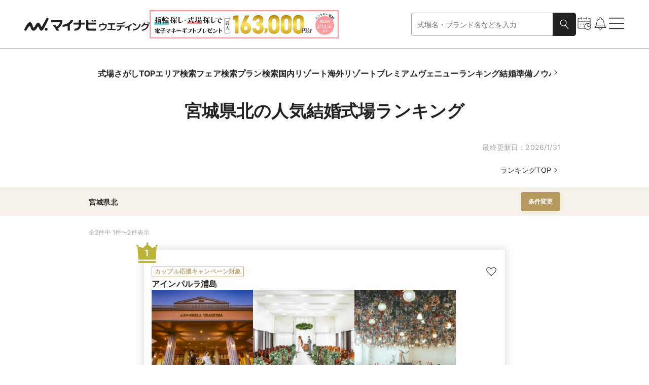

--- FILE ---
content_type: text/html
request_url: https://wedding.mynavi.jp/wedding/ranking/area/?miniRegion=33002
body_size: 98227
content:
<!DOCTYPE html><html lang="ja"> <head><title>宮城県北の人気結婚式場ランキング【2026年1月】 | マイナビウエディング</title><meta content="宮城県北の人気結婚式場ランキングはこちらから！ 豊富な写真や動画、おとくなブライダルフェアやプラン情報はもちろん、その会場で実際に結婚式を挙げた先輩カップルのリアルコメントも必読です。" name="description"><link href="https://wedding.mynavi.jp/wedding/ranking/area/?miniRegion=33002" rel="canonical"><meta content="website" property="og:type"><meta content="宮城県北の人気結婚式場ランキング【2026年1月】 | マイナビウエディング" property="og:title"><meta content="宮城県北の人気結婚式場ランキングはこちらから！ 豊富な写真や動画、おとくなブライダルフェアやプラン情報はもちろん、その会場で実際に結婚式を挙げた先輩カップルのリアルコメントも必読です。" property="og:description"><meta content="https://wedding.mynavi.jp/img/ogp_image.jpg" property="og:image"><meta content="https://wedding.mynavi.jp/wedding/ranking/area/?miniRegion=33002" property="og:url"><meta content="マイナビウエディング" property="og:site_name"><meta charset="UTF-8"><meta content="width=device-width" name="viewport"><link href="/favicon.ico" rel="icon"><script type="application/ld+json">{"@context":"https://schema.org","@type":"BreadcrumbList","itemListElement":[{"@type":"ListItem","position":1,"name":"マイナビウエディング","item":"https://wedding.mynavi.jp/"},{"@type":"ListItem","position":2,"name":"結婚式場TOP","item":"https://wedding.mynavi.jp/wedding/"},{"@type":"ListItem","position":3,"name":"ランキング","item":"https://wedding.mynavi.jp/wedding/ranking/"},{"@type":"ListItem","position":4,"name":"宮城県北の結婚式場ランキング"}]}</script><script type="application/ld+json">{"@context":"https://schema.org","@type":"ItemList","itemListElement":[{"@type":"ListItem","position":1,"name":"アインパルラ浦島","url":"/wedding/hall/3181/","image":"https://wedding.mynavi.jp/var/www/html/thumb/33/f7/801697755.jpg","description":"【おすすめポイント】\r\n1.【自然光が満ちた緑豊かなガーデンが特徴のアルページュ】\r\n優しい光に包まれたチャペルで心温まるセレモニー\r\n2.【選べる3つの貸し切り会場】\r\nワンフロア貸し切りの特別空間でお二人の大切な一日を！\r\n3.【満足を超える‘‘感動‘‘を…】\r\nおふたりでした紡げない物語\r\n\r\n【ブライダルフェアに参加すると特典がたくさん☆】\r\n・50万円相当の会場装花・演出費など！\r\n・ドレスの見学・試着会を無料で☆"},{"@type":"ListItem","position":2,"name":"ホテルグランドプラザ浦島　●浦島グループ","url":"/wedding/hall/3182/","image":"https://wedding.mynavi.jp/var/www/html/thumb/b8/4d/81911769.jpg","description":"ウェディングコンセプトは「できない結婚式、ゼロに。」\r\nクチコミ受賞歴のあるホテルで大切な人たちと特別なひとときを。ホテルクオリティのサービスと充実した設備を兼ね備えながら、ゲストハウスのような自由度の高いオリジナリティ溢れる結婚式が実現。\r\n挙式はクリスタルの輝きに包まれた洗練されたチャペル”グランシャリオ”で。\r\nパーティ会場は広いウェルカムスペースから貸切可能◎\r\n送迎バスの手配や、宿泊可なのでゲストへの配慮も◎\r\n手間を惜しまず、効率を求めず、これから共に歩むお二人の門出に最幸の一日を…"}]}</script><script type="application/ld+json">[{"@context":"https://schema.org","@type":"Event","name":"【2組限定＆SP7大特典付き】週末＆当フェアでしか食べることができないシェフ特製のスペシャルコースを無料試食×緑と光が差し込むチャペルでの挙式体験フェア","image":"https://wedding.mynavi.jp/var/www/html/thumb/33/f7/801697755.jpg","description":"【お料理の重視の方、必見！！】 \r\n無料絶品試食がついた人気の相談会！！\r\n分かりにくいお見積もりについてのご相談も、\r\n 結婚準備の進め方などもプランナーがしっかりご説明いたします。\r\n\r\nご試食のメインメニューはアインパルラで人気No.1のコースからご用意♪\r\n ※食物アレルギーをお持ちの方はご対応させていただきます。","startDate":"2026-02-07T10:00:00+09:00","url":"/wedding/hall/3181/fair/486018/?day=2026%2F2%2F7&salonId=517246","location":{"@type":"Place","name":"アインパルラ浦島","address":"松島塩釜・県北・沿岸"},"offers":{"@type":"Offer","url":"/wedding/hall/3181/fair/486018/?day=2026%2F2%2F7&salonId=517246"}},{"@context":"https://schema.org","@type":"Event","name":"【当館人気No1】豪華フルコース試食×感動挙式体験","image":"https://wedding.mynavi.jp/var/www/html/thumb/33/f7/801697755.jpg","description":"【20大特典＊絶品フルコースが無料試食☆】\r\n緑を感じるチャペルでの挙式体験、フロア貸し切りの会場見学でお二人のウエディングスタイルをイメージ♪\r\n\r\n【豪華20大特典】\r\nお料理のランクアップや挙式料プレゼント、ご両家様の送迎バスなど\r\n理想の結婚式を叶える特典も☆","startDate":"2026-02-07T10:00:00+09:00","url":"/wedding/hall/3181/fair/631869/?day=2026%2F2%2F7&salonId=670732","location":{"@type":"Place","name":"アインパルラ浦島","address":"松島塩釜・県北・沿岸"},"offers":{"@type":"Offer","url":"/wedding/hall/3181/fair/631869/?day=2026%2F2%2F7&salonId=670732"}},{"@context":"https://schema.org","@type":"Event","name":"【出来ない結婚式、ゼロに】費用の不安解消☆とことん相談フェア","image":"https://wedding.mynavi.jp/var/www/html/thumb/b8/4d/81911769.jpg","description":"予算重視の方にピッタリのフェア☆おふたりに合わせたプランや、金額の上手な活用方法をご紹介！ご希望のご予算もきっと叶えられるはず！お気軽にご相談ください。","startDate":"2026-02-07T10:30:00+09:00","url":"/wedding/hall/3182/fair/809172/?day=2026%2F2%2F7&salonId=849247","location":{"@type":"Place","name":"ホテルグランドプラザ浦島　●浦島グループ","address":"松島塩釜・県北・沿岸"},"offers":{"@type":"Offer","url":"/wedding/hall/3182/fair/809172/?day=2026%2F2%2F7&salonId=849247"}},{"@context":"https://schema.org","@type":"Event","name":"【2組限定＆SP7大特典付き】週末＆当フェアでしか食べることができないシェフ特製のスペシャルコースを無料試食×緑と光が差し込むチャペルでの挙式体験フェア","image":"https://wedding.mynavi.jp/var/www/html/thumb/b8/4d/81911769.jpg","description":"«★大人気の料理試食フェア★»週末限定開催SPECIALコース試食付き！家族を想う気持ちをお料理を通してシェフが表現、”これまでの感謝”がゲストの皆様に伝わる料理試食を楽しみ、ゲスト目線で式場見学♪組数限定のご案内となります。","startDate":"2026-02-07T10:30:00+09:00","url":"/wedding/hall/3182/fair/809167/?day=2026%2F2%2F7&salonId=849242","location":{"@type":"Place","name":"ホテルグランドプラザ浦島　●浦島グループ","address":"松島塩釜・県北・沿岸"},"offers":{"@type":"Offer","url":"/wedding/hall/3182/fair/809167/?day=2026%2F2%2F7&salonId=849242"}}]</script><script type="module" src="/_astro/index.astro_astro_type_script_index_0_lang.BozXZpNL.js"></script> <script type="module" src="/_astro/index.astro_astro_type_script_index_1_lang.DBr78aNO.js"></script><script>(function(){const formattedGtmPvData = {};

  window.dataLayer = window.dataLayer || [];

  window.dataLayer.push(formattedGtmPvData);
})();</script> <script>(function(){const gtmContainerId = "GTM-26BD";

  (function (w, d, s, l, i) {
    w[l] = w[l] || [];
    w[l].push({ 'gtm.start': new Date().getTime(), event: 'gtm.js' });
    var f = d.getElementsByTagName(s)[0],
      j = d.createElement(s),
      dl = l != 'dataLayer' ? '&l=' + l : '';
    j.async = true;
    j.src = 'https://www.googletagmanager.com/gtm.js?id=' + i + dl;
    if (f?.parentNode != null) {
      f.parentNode.insertBefore(j, f);
    }
  })(window, document, 'script', 'dataLayer', gtmContainerId);
})();</script> <script type="module" src="/_astro/index.astro_astro_type_script_index_0_lang.DCq4gJwF.js"></script><link rel="stylesheet" href="/_astro/index.BkwwWq9x.css">
<style>@charset "UTF-8";._moduleRoot_gko8a_67{display:block}@media only screen and (min-width: 768px){._moduleRoot_gko8a_67{display:none}}._moduleRoot_gko8a_67._OnlyPC_gko8a_75{display:none}@media only screen and (min-width: 768px){._moduleRoot_gko8a_67._OnlyPC_gko8a_75{display:block}}._moduleRoot_gko8a_67._FullWidth_gko8a_83{width:100%}._moduleRoot_gko8a_67._FullHeight_gko8a_86{height:100%}
@charset "UTF-8";._regionBlock_vb2ir_67{display:flex;flex-direction:column;gap:8px}@media only screen and (min-width: 768px){._regionBlock_vb2ir_67{gap:12px}}._selectBox_vb2ir_78{display:flex;gap:8px;align-items:center;width:100%}._selectBox_vb2ir_78>._title_vb2ir_84{flex-shrink:0;width:71px;font-weight:700}@media only screen and (min-width: 768px){._selectBox_vb2ir_78{gap:15px;max-width:457px}._selectBox_vb2ir_78>._title_vb2ir_84{width:81px;font-size:16px}}
@charset "UTF-8";._moduleRoot_4tep7_67{display:flex;flex-direction:column;gap:16px}._linkText_4tep7_73{width:100%;text-align:end}@media only screen and (min-width: 768px){._linkText_4tep7_73{padding:0 64px}}._linkText_4tep7_73._HasPaddingOnSp_4tep7_82{padding-right:24px}@media only screen and (min-width: 768px){._linkText_4tep7_73._HasPaddingOnSp_4tep7_82{padding-right:0}}
@charset "UTF-8";._cardWeddingFair_1o0ls_67{display:grid;grid-template-rows:inherit;grid-row:inherit;width:309px}
@charset "UTF-8";._moduleRoot_10r6z_67:hover{filter:invert(1) brightness(.8) invert(1)}@media only screen and (min-width: 768px){._moduleRoot_10r6z_67:active{filter:invert(1) brightness(.3) invert(1)}}
@charset "UTF-8";._moduleRoot_pc73d_67{display:flex;flex-wrap:wrap;gap:12px}
@charset "UTF-8";._moduleRoot_qfnfp_67{display:flex;align-items:center;justify-content:center;width:100%;padding:12px 0}@media only screen and (min-width: 768px){._moduleRoot_qfnfp_67{padding:16px 0}}._moduleRoot_qfnfp_67._Wedding_qfnfp_79{background-color:#f5f1ea}._moduleRoot_qfnfp_67._Ring_qfnfp_82{background-color:#e8f1f2}._buttonWrapper_qfnfp_86{display:flex;gap:15px;width:100%;padding:0 24px}@media only screen and (min-width: 768px){._buttonWrapper_qfnfp_86{width:930px;padding:0}}._buttonWrapper_qfnfp_86>._clear_qfnfp_98{flex-shrink:0;width:99px}@media only screen and (min-width: 768px){._buttonWrapper_qfnfp_86>._clear_qfnfp_98{width:221px}}
@charset "UTF-8";._moduleRoot_1m04d_67{display:flex;flex-direction:column;gap:24px;align-items:center}@media only screen and (min-width: 768px){._moduleRoot_1m04d_67{gap:36px}}._titleStyle_1m04d_79{font-size:18px;font-weight:700;white-space:pre-wrap}._titleStyle_1m04d_79._WeddingBeige_1m04d_84{color:#b5995e}._titleStyle_1m04d_79._RingOcean_1m04d_87{color:#5ca5ac}._titleStyle_1m04d_79._PremiumBlack_1m04d_90{font-family:游ゴシック体,YuGothic,游ゴシック,Yu Gothic,sans-serif;font-weight:500;font-weight:700;color:#3c3c3c}@media only screen and (min-width: 768px){._titleStyle_1m04d_79{font-size:20px}}._buttonWrapper_1m04d_102{width:100%}@media only screen and (min-width: 768px){._buttonWrapper_1m04d_102{width:299px}}._ringButtonWrapper_1m04d_111{display:flex;flex-direction:column;gap:24px;align-items:center;width:100%}@media only screen and (min-width: 768px){._ringButtonWrapper_1m04d_111{gap:36px}}._ringButtonWrapper_1m04d_111._HasMarginTop_1m04d_123{margin-top:24px}@media only screen and (min-width: 768px){._ringButtonWrapper_1m04d_111._HasMarginTop_1m04d_123{margin-top:36px}}
@charset "UTF-8";._moduleRoot_a7urg_67{position:fixed;inset:0;z-index:3;display:flex;align-items:center;justify-content:center;width:100dvw;height:100dvh;padding:0 12px;opacity:0;transform:scale(.9);transition-timing-function:cubic-bezier(.8,0,.2,1);transition-duration:.4s;transition-property:opacity,transform}@media only screen and (min-width: 768px){._moduleRoot_a7urg_67{padding:0}}._moduleRoot_a7urg_67._Full_a7urg_88{padding:0}._moduleRoot_a7urg_67._GeneralBlack25_a7urg_91{background-color:#00000040}._moduleRoot_a7urg_67._GeneralBlack_a7urg_91{background-color:#212121}._moduleRoot_a7urg_67._Open_a7urg_97{opacity:1;transform:scale(1)}._modalArea_a7urg_102{display:flex;flex-direction:column;align-items:center;justify-content:center;width:100%;overscroll-behavior-y:contain;background-color:#fff}@media only screen and (min-width: 768px){._modalArea_a7urg_102{align-self:center;width:744px}._modalArea_a7urg_102._Full_a7urg_88{width:100%}}._modalArea_a7urg_102._Full_a7urg_88{align-self:stretch;justify-content:start}._modalArea_a7urg_102._GeneralBlack_a7urg_91{background-color:#212121}._modalArea_a7urg_102._GeneralWhite_a7urg_127{background-color:#fff}._modalBar_a7urg_131{display:flex;flex-shrink:0;align-items:center;align-self:stretch;justify-content:flex-end;height:40px;padding:0 24px}._modalBar_a7urg_131._HasCount_a7urg_140{justify-content:space-between}._modalBar_a7urg_131>._bar_a7urg_143{width:100%}._modalBar_a7urg_131>._count_a7urg_146{font-size:12px;color:#fff}._buttonWrapper_a7urg_151{display:flex}._modalContent_a7urg_155{box-sizing:border-box;display:flex;width:100%;height:100%;max-height:calc(64svh - 40px);padding:0 24px 24px}._modalContent_a7urg_155._Full_a7urg_88{max-height:calc(100dvh - 40px)}._modalContent_a7urg_155._NoPadding_a7urg_166{padding:0}._childrenWrapper_a7urg_170{width:100%;max-height:calc(100% - 24px);overflow:auto;scrollbar-gutter:stable}._childrenWrapper_a7urg_170._Full_a7urg_88{max-height:100%}
@charset "UTF-8";._moduleRoot_hitlv_67{display:flex;gap:10px;align-items:center;justify-content:space-between;width:100%;height:44px;font-weight:700}@media only screen and (min-width: 768px){._moduleRoot_hitlv_67{height:56px}}._itemText_hitlv_82{font-size:12px;word-break:break-all;display:-webkit-box;overflow:hidden;-webkit-box-orient:vertical;-webkit-line-clamp:1}@media only screen and (min-width: 768px){._itemText_hitlv_82{font-size:14px}}._itemText_hitlv_82._NoItems_hitlv_96{color:#a4a4a4}._itemText_hitlv_82._Premium_hitlv_99{font-family:游ゴシック体,YuGothic,游ゴシック,Yu Gothic,sans-serif;font-weight:500}._itemText_hitlv_82>._item_hitlv_82{padding-left:4px}._itemText_hitlv_82>._item_hitlv_82:first-child{padding-left:0}._premiumButton_hitlv_110{padding:4px 8px;font-size:11px;line-height:1.73;color:#fff;background-color:#3c3c3c;font-family:游ゴシック体,YuGothic,游ゴシック,Yu Gothic,sans-serif;font-weight:500}@media only screen and (min-width: 768px){._premiumButton_hitlv_110{padding:8px 12px;font-size:12px;line-height:1.58}}._buttonWrapper_hitlv_127{flex-shrink:0}._buttonWrapper_hitlv_127>._button_hitlv_127{padding:7px 8px}@media only screen and (min-width: 768px){._buttonWrapper_hitlv_127>._button_hitlv_127{padding:10px 15px}}
@charset "UTF-8";._moduleRoot_12352_67{display:inline-flex;flex-shrink:0;height:fit-content}._labelText_12352_73{padding:2px 6px;font-family:Inter,sans-serif;font-size:10px;font-style:normal;font-weight:700;white-space:nowrap;border-radius:3px}@media only screen and (min-width: 768px){._labelText_12352_73{font-size:12px}}._labelText_12352_73._Filled_12352_88{color:#fff}._labelText_12352_73._Filled_12352_88._Large_12352_91{padding:3px 8px}._labelText_12352_73._Filled_12352_88._Black_12352_94{background-color:#212121}._labelText_12352_73._Filled_12352_88._Gray_12352_97{background-color:#a4a4a4}._labelText_12352_73._Filled_12352_88._GeneralGray_12352_100{background-color:#e1e1e1}._labelText_12352_73._Filled_12352_88._Red_12352_103{background-color:#c20202}._labelText_12352_73._Filled_12352_88._Ring_12352_106{background-color:#99c4c9}._labelText_12352_73._Filled_12352_88._Wedding_12352_109{background-color:#bdaa7d}._labelText_12352_73._Outlined_12352_113{background-color:#fff;padding:1.5px 5.5px;border:.5px solid #212121}@media only screen and (min-width: 768px){._labelText_12352_73._Outlined_12352_113{padding:1px 5px;border:1px solid #212121}}._labelText_12352_73._Outlined_12352_113._Large_12352_91{display:flex;align-items:center;justify-content:center;width:100%;height:34px;padding:5.5px;border:.5px solid #212121}@media only screen and (min-width: 768px){._labelText_12352_73._Outlined_12352_113._Large_12352_91{font-size:10px}}._labelText_12352_73._Outlined_12352_113._Black_12352_94{color:#212121;border-color:#212121}._labelText_12352_73._Outlined_12352_113._Gray_12352_97{color:#a4a4a4;border-color:#a4a4a4}._labelText_12352_73._Outlined_12352_113._Red_12352_103{color:#c20202;border-color:#c20202}._labelText_12352_73._Outlined_12352_113._Ring_12352_106{color:#99c4c9;border-color:#99c4c9}._labelText_12352_73._Outlined_12352_113._Wedding_12352_109{color:#bdaa7d;border-color:#bdaa7d}._labelText_12352_73._Outlined_12352_113._Premium_12352_158{color:gray;border-color:gray;font-family:游ゴシック体,YuGothic,游ゴシック,Yu Gothic,sans-serif;font-weight:500}
@charset "UTF-8";._cardImageWithTitle_198fh_67{display:flex;flex-direction:column}._cardImageWithTitle_198fh_67._Rectangle_198fh_71{gap:8px;width:115px}@media only screen and (min-width: 768px){._cardImageWithTitle_198fh_67._Rectangle_198fh_71{width:221px}}._cardImageWithTitle_198fh_67._SquareSmall_198fh_80{gap:4px;width:99px}@media only screen and (min-width: 768px){._cardImageWithTitle_198fh_67._SquareSmall_198fh_80{gap:12px;width:174px}}._cardImageWithTitle_198fh_67._SquareSmallMedium_198fh_90{gap:4px;width:99px}@media only screen and (min-width: 768px){._cardImageWithTitle_198fh_67._SquareSmallMedium_198fh_90{width:142.5px}}._cardImageWithTitle_198fh_67._SquareMedium_198fh_99{gap:8px;width:156px}@media only screen and (min-width: 768px){._cardImageWithTitle_198fh_67._SquareMedium_198fh_99{width:221px}}._cardImageWithTitle_198fh_67._SquareBig_198fh_108{gap:8px;width:210px}@media only screen and (min-width: 768px){._cardImageWithTitle_198fh_67._SquareBig_198fh_108{gap:12px;width:272px}}._cardImageWithTitle_198fh_67._SquareSmallPc_198fh_118{gap:4px;width:99px}._cardImage_198fh_67{width:100%;height:100%}._cardImage_198fh_67._Rectangle_198fh_71{aspect-ratio:4/3}._cardImage_198fh_67._SquareSmall_198fh_80,._cardImage_198fh_67._SquareSmallMedium_198fh_90,._cardImage_198fh_67._SquareMedium_198fh_99,._cardImage_198fh_67._SquareBig_198fh_108,._cardImage_198fh_67._SquareSmallPc_198fh_118{aspect-ratio:1}._textStyle_198fh_134{display:block}._textStyle_198fh_134._Rectangle_198fh_71{font-size:12px}@media only screen and (min-width: 768px){._textStyle_198fh_134._Rectangle_198fh_71{font-size:14px}}._textStyle_198fh_134._SquareMedium_198fh_99{font-size:12px}@media only screen and (min-width: 768px){._textStyle_198fh_134._SquareMedium_198fh_99{font-size:14px}}._textStyle_198fh_134._SquareSmall_198fh_80,._textStyle_198fh_134._SquareSmallMedium_198fh_90,._textStyle_198fh_134._SquareBig_198fh_108{font-size:12px;font-weight:700}@media only screen and (min-width: 768px){._textStyle_198fh_134._SquareSmall_198fh_80,._textStyle_198fh_134._SquareSmallMedium_198fh_90,._textStyle_198fh_134._SquareBig_198fh_108{font-size:16px}}._textStyle_198fh_134._SpOmitOne_198fh_162{display:-webkit-box;overflow:hidden;-webkit-box-orient:vertical;-webkit-line-clamp:1}._textStyle_198fh_134._SpOmitTwo_198fh_168{display:-webkit-box;overflow:hidden;-webkit-box-orient:vertical;-webkit-line-clamp:2}._textStyle_198fh_134._SpOmitThree_198fh_174{display:-webkit-box;overflow:hidden;-webkit-box-orient:vertical;-webkit-line-clamp:3}@media only screen and (min-width: 768px){._textStyle_198fh_134._PcOmitOne_198fh_181{display:-webkit-box;overflow:hidden;-webkit-box-orient:vertical;-webkit-line-clamp:1}}@media only screen and (min-width: 768px){._textStyle_198fh_134._PcOmitTwo_198fh_189{display:-webkit-box;overflow:hidden;-webkit-box-orient:vertical;-webkit-line-clamp:2}}@media only screen and (min-width: 768px){._textStyle_198fh_134._PcOmitThree_198fh_197{display:-webkit-box;overflow:hidden;-webkit-box-orient:vertical;-webkit-line-clamp:3}}._descriptionStyle_198fh_205{margin-top:4px;color:#a4a4a4;display:-webkit-box;overflow:hidden;-webkit-box-orient:vertical;-webkit-line-clamp:1}._descriptionStyle_198fh_205._Small_198fh_213{font-size:12px}
</style>
<link rel="stylesheet" href="/_astro/index.ClQ836iH.css">
<link rel="stylesheet" href="/_astro/index.1IWLNAbe.css">
<style>@charset "UTF-8";._slideButton_b54rt_67{display:none}@media only screen and (min-width: 768px){._slideButton_b54rt_67{position:absolute;z-index:1;display:block;align-self:center;background-color:#00000080;border-radius:4px}}._moduleRoot_1xgof_67{position:relative;display:flex}._carouselViewport_1xgof_72{overflow:hidden}._carouselContainer_1xgof_76{display:flex}._carouselSlide_1xgof_80{flex:0 0 auto}
@charset "UTF-8";._moduleRoot_1s3ky_67{display:flex;flex-direction:row}@media only screen and (min-width: 768px){._moduleRoot_1s3ky_67{gap:15px}}._moduleRoot_1s3ky_67>._icon_1s3ky_76{display:none}@media only screen and (min-width: 768px){._moduleRoot_1s3ky_67>._icon_1s3ky_76{display:flex;align-items:center;min-width:18px;min-height:100%;cursor:pointer}}._navigationInner_1s3ky_89{padding:5px 12px;overflow-x:auto;scrollbar-width:none}._navigationInner_1s3ky_89::-webkit-scrollbar{display:none}@media only screen and (min-width: 768px){._navigationInner_1s3ky_89{padding:0}}._navigationInner_1s3ky_89._Premium_1s3ky_102{padding:4px 24px}@media only screen and (min-width: 768px){._navigationInner_1s3ky_89._Premium_1s3ky_102{padding:0}}._navigationInner_1s3ky_89>._list_1s3ky_110{display:flex;flex-direction:row;gap:24px;width:max-content;font-size:14px;font-weight:700;white-space:nowrap}@media only screen and (min-width: 768px){._navigationInner_1s3ky_89>._list_1s3ky_110{gap:42px;font-size:16px}}._navigationInner_1s3ky_89>._premium_1s3ky_125{display:flex;flex-direction:row;gap:8px;width:max-content;font-size:12px;line-height:1.67;white-space:nowrap;font-family:游ゴシック体,YuGothic,游ゴシック,Yu Gothic,sans-serif;font-weight:500}@media only screen and (min-width: 768px){._navigationInner_1s3ky_89>._premium_1s3ky_125{gap:16px;font-size:14px;line-height:1.43}}._premiumItem_1s3ky_145{padding:4px 8px}@media only screen and (min-width: 768px){._premiumItem_1s3ky_145{padding:10px 8px}}._premiumItem_1s3ky_145>._active_1s3ky_153{padding:0 0 3px;border:1px solid #7197bc;border-top:none;border-right:none;border-left:none}._premiumItem_1s3ky_145>._inactive_1s3ky_160{padding-bottom:4px}
@charset "UTF-8";._moduleRoot_13c62_67{display:flex;flex-direction:column;align-items:center}._moduleRoot_13c62_67>._count_13c62_72{font-size:10px;text-align:center}@media only screen and (min-width: 768px){._moduleRoot_13c62_67>._count_13c62_72{font-size:12px}}._modalText_13c62_82{padding:0 24px;font-weight:700}@media only screen and (min-width: 768px){._modalText_13c62_82{font-size:16px}}._modalButton_13c62_92{width:100%;margin-top:24px}@media only screen and (min-width: 768px){._modalButton_13c62_92{display:grid;grid-template-columns:min(100%,549px);justify-content:center;margin-top:36px}}
@charset "UTF-8";._moduleRoot_91vrq_67{display:flex;align-items:center;justify-content:space-between;width:100%;padding:24px 0 8px;border-bottom:solid 1px #e1e1e1}._moduleRoot_91vrq_67._CursorPointer_91vrq_75{cursor:pointer}._moduleRoot_91vrq_67._Nested_91vrq_78{padding:0 0 8px}@media only screen and (min-width: 768px){._moduleRoot_91vrq_67{padding-bottom:12px}}._leftBlock_91vrq_87{display:flex;column-gap:8px;align-items:center}._accordionTitle_91vrq_93{font-size:16px;font-weight:700}._accordionTitle_91vrq_93._Nested_91vrq_78{font-size:14px}@media only screen and (min-width: 768px){._accordionTitle_91vrq_93._Nested_91vrq_78{font-size:16px}}._accordionTitle_91vrq_93._Regular_91vrq_105{font-weight:400}@media only screen and (min-width: 768px){._accordionTitle_91vrq_93{font-size:18px}}._subtitleText_91vrq_114{font-weight:700}._subtitleText_91vrq_114._GeneralBlack_91vrq_117{color:#212121}._subtitleText_91vrq_114._WeddingLightBeige_91vrq_120{color:#bdaa7d}._subtitleText_91vrq_114._RingLightOcean_91vrq_123{color:#99c4c9}@media only screen and (min-width: 768px){._subtitleText_91vrq_114{font-size:16px}}._childrenContainer_91vrq_132{display:grid;grid-template-rows:0fr;padding-top:12px;transition-timing-function:cubic-bezier(.8,0,.2,1);transition-duration:.4s;transition-property:grid-template-rows}._childrenContainer_91vrq_132._Opened_91vrq_140{grid-template-rows:1fr}@media only screen and (min-width: 768px){._childrenContainer_91vrq_132{padding-top:16px}}._childrenContainer_91vrq_132>._inner_91vrq_148{overflow:hidden}._modalHelpChip_91vrq_152{display:flex;align-items:center}._countChip_91vrq_157{padding:2px 8px;font-size:10px;color:#fff;background-color:#bdaa7d;border-radius:100px}@media only screen and (min-width: 768px){._countChip_91vrq_157{font-size:12px}}
</style>
<link rel="stylesheet" href="/_astro/index.Dei5hm7L.css">
<style>@charset "UTF-8";._moduleRoot_13en5_67{display:flex;align-items:center;justify-content:center;width:100%}
@charset "UTF-8";._moduleRoot_14nqv_67{position:relative;width:100%}._moduleRoot_14nqv_67>._icon_14nqv_71{position:absolute;top:50%;right:12px;display:flex;align-items:center;justify-content:center;pointer-events:none;transform:translateY(-50%)}._selectBox_14nqv_82{width:100%;height:46px;overflow:hidden;font-size:16px;color:gray;text-overflow:ellipsis;background-color:#fff;border-radius:5px;padding:0 55px 0 11px;border:1px solid}@media only screen and (min-width: 768px){._selectBox_14nqv_82{font-size:14px}}._selectBox_14nqv_82._Selected_14nqv_99{color:#212121}._selectBox_14nqv_82._WeddingBeige_14nqv_102{border-color:#b5995e}._selectBox_14nqv_82._RingOcean_14nqv_105{border-color:#5ca5ac}._selectBox_14nqv_82._MemberPrimary_14nqv_108{border-color:#c38e79}._selectBox_14nqv_82._GeneralGray_14nqv_111{border-color:#e1e1e1}._selectBox_14nqv_82._GeneralMediumGray_14nqv_114{border-color:gray}._selectBox_14nqv_82._Error_14nqv_117{border-color:#c20202}._selectBox_14nqv_82._Disabled_14nqv_120{color:#e1e1e1;border-color:#e1e1e1}._selectBox_14nqv_82:focus{border-color:#212121;outline:none}._selectBox_14nqv_82._Error_14nqv_117:focus{border-color:#c20202;outline:none}._selectBox_14nqv_82>._option_14nqv_132{color:#212121}
@charset "UTF-8";._moduleRoot_1o4yg_67{position:relative}._buttonArea_1o4yg_71{display:flex;align-items:center;font-size:12px}._buttonArea_1o4yg_71:hover{filter:invert(1) brightness(.8) invert(1)}._orderList_1o4yg_81{position:absolute;top:18px;right:0;z-index:2;display:inline-flex;flex-direction:column;gap:12px;width:max-content;font-size:12px;background:#fff;border-radius:5px;padding:11px;border:1px solid #e1e1e1}@media only screen and (min-width: 768px){._orderList_1o4yg_81{gap:8px;font-size:14px}}._orderItem_1o4yg_103{display:flex;gap:8px}._iconArea_1o4yg_108{display:flex;align-items:center;justify-content:center;width:18px}._iconArea_1o4yg_108>._icon_1o4yg_108{display:flex;align-items:center;justify-content:center}._orderItem_1o4yg_103:hover{cursor:pointer;filter:invert(1) brightness(.8) invert(1)}._moduleRoot_1sqkc_67{display:flex;flex-direction:column;width:100%}._paginationHeader_1sqkc_73{display:flex;flex-direction:column;gap:16px;padding-bottom:16px}@media only screen and (min-width: 768px){._paginationHeader_1sqkc_73{padding-bottom:24px}}._paginationHeader_1sqkc_73._SmallPaddingBottom_1sqkc_84{padding-bottom:12px}@media only screen and (min-width: 768px){._paginationHeader_1sqkc_73._SmallPaddingBottom_1sqkc_84{padding-bottom:16px}}._paginationHeader_1sqkc_73>._column_1sqkc_92{display:flex;gap:14px;align-items:flex-start;justify-content:flex-end}@media only screen and (min-width: 768px){._paginationHeader_1sqkc_73>._column_1sqkc_92{display:none}}._paginationHeader_1sqkc_73>._indicator_1sqkc_103{display:flex;align-items:center;justify-content:space-between}._paginationFooter_1sqkc_109{display:flex;flex-direction:column;gap:24px;margin-top:24px}@media only screen and (min-width: 768px){._paginationFooter_1sqkc_109{gap:36px;margin-top:36px}}._checkboxLabel_1sqkc_122{display:flex;gap:8px;align-items:center;justify-content:right;cursor:pointer}._checkboxLabel_1sqkc_122>._checkbox_1sqkc_122{width:15px;height:15px}@media only screen and (min-width: 768px){._checkboxLabel_1sqkc_122>._checkbox_1sqkc_122{width:18px;height:18px}}._moduleRoot_wwb7l_67{display:flex}._paginationList_5ofeu_67{display:flex;justify-content:space-between}._paginationList_5ofeu_67>._sp_5ofeu_71{display:flex;gap:16px;align-items:flex-start}@media only screen and (min-width: 768px){._paginationList_5ofeu_67>._sp_5ofeu_71{display:none}}._paginationList_5ofeu_67>._pc_5ofeu_81{display:none}@media only screen and (min-width: 768px){._paginationList_5ofeu_67>._pc_5ofeu_81{display:flex;gap:16px;align-items:flex-start}}._buttonWrapper_5ofeu_92._Disabled_5ofeu_92{pointer-events:none;visibility:hidden}._chevronButton_5ofeu_97{display:flex;align-items:center;justify-content:center}._chevronButton_5ofeu_97>._text_5ofeu_102{font-size:12px;text-align:right}@media only screen and (min-width: 768px){._chevronButton_5ofeu_97>._text_5ofeu_102{font-size:14px}}._pageLink_5ofeu_112{font-size:12px;color:#a4a4a4}@media only screen and (min-width: 768px){._pageLink_5ofeu_112{font-size:14px}}._pageLink_5ofeu_112._Current_5ofeu_121{font-weight:700;color:#212121}._noteText_14pce_67{font-size:10px;color:#a4a4a4}@media only screen and (min-width: 768px){._noteText_14pce_67{font-size:12px}}
@charset "UTF-8";._moduleRoot_hdgaz_67{display:inline-flex;padding:2px 6px;font-family:Inter,sans-serif;font-size:12px;font-weight:700;line-height:1;color:#fff}@media only screen and (min-width: 768px){._moduleRoot_hdgaz_67{padding:2px 12px;font-size:14px}}._moduleRoot_hdgaz_67._WeddingBeige_hdgaz_82{background-color:#b5995e}._moduleRoot_hdgaz_67._RingOcean_hdgaz_85{background-color:#5ca5ac}
@charset "UTF-8";._moduleRoot_q2g0y_67{display:inline-flex;font-size:12px;border-radius:35px;padding:7px 11px;border:1px solid #e1e1e1}@media only screen and (min-width: 768px){._moduleRoot_q2g0y_67{font-size:14px;border-radius:15px;padding:3px 11px;border:1px solid #e1e1e1}}._moduleRoot_q2g0y_67._Checked_q2g0y_82._WeddingLightBeige_q2g0y_82{font-weight:700;color:#fff;background-color:#bdaa7d;border:1px solid #bdaa7d}._moduleRoot_q2g0y_67._Checked_q2g0y_82._RingLightOcean_q2g0y_88{font-weight:700;color:#fff;background-color:#99c4c9;border:1px solid #99c4c9}._moduleRoot_q2g0y_67._Disabled_q2g0y_94{color:#e1e1e1;border:1px solid #f4f4f4}._moduleRoot_q2g0y_67>._checkbox_q2g0y_98{width:0;height:0}
@charset "UTF-8";._moduleRoot_aola3_67{position:relative;max-width:144px}._moduleRoot_aola3_67:hover:enabled{filter:none}@media only screen and (min-width: 768px){._moduleRoot_aola3_67:active:enabled{filter:invert(1) brightness(.3) invert(1)}}@media only screen and (min-width: 768px){._moduleRoot_aola3_67{max-width:253px}}._moduleRoot_aola3_67._Wide_aola3_84{max-width:256px}@media only screen and (min-width: 768px){._moduleRoot_aola3_67._Wide_aola3_84{max-width:420px}}._moduleRoot_aola3_67>._rank_aola3_92{position:absolute;top:-12px;left:-12px}@media only screen and (min-width: 768px){._moduleRoot_aola3_67>._rank_aola3_92{top:-15px;left:-15px}}._moduleRoot_aola3_67>._description_aola3_103{padding-top:12px;display:-webkit-box;overflow:hidden;-webkit-box-orient:vertical;-webkit-line-clamp:2}._moduleRoot_aola3_67>._hover_aola3_110{filter:invert(1) brightness(.8) invert(1)}._imageArea_aola3_114{position:relative;display:inline-block;width:144px;height:144px;pointer-events:auto}@media only screen and (min-width: 768px){._imageArea_aola3_114{width:253px;height:253px}}._imageArea_aola3_114._Wide_aola3_84{width:256px}@media only screen and (min-width: 768px){._imageArea_aola3_114._Wide_aola3_84{width:420px;height:236px}}._imageArea_aola3_114>._time_aola3_136{position:absolute;right:10px;bottom:10px;padding:0 4px;color:#fff;background:#00000080;border-radius:5px}._imageClass_aola3_146{width:144px;height:144px}@media only screen and (min-width: 768px){._imageClass_aola3_146{width:253px;height:253px}}._imageClass_aola3_146._Wide_aola3_84{width:256px}@media only screen and (min-width: 768px){._imageClass_aola3_146._Wide_aola3_84{width:420px;height:236px}}._iconWrapper_aola3_166{position:absolute;inset:0;display:grid;place-items:center;width:100%;height:100%;background-color:#0000001a;opacity:0}._iconWrapper_aola3_166._Hover_aola3_176{opacity:1}._iconWrapper_aola3_166._PcOnly_aola3_179{display:none}@media only screen and (min-width: 768px){._iconWrapper_aola3_166._PcOnly_aola3_179{display:grid}}._moduleRoot_62lfd_67{display:flex;flex-direction:column;width:100%}._moduleRoot_62lfd_67._Mini_62lfd_72{gap:8px}._moduleRoot_62lfd_67._Small_62lfd_75{gap:16px}._moduleRoot_62lfd_67._Large_62lfd_78{gap:24px}._headingContainer_62lfd_82{display:flex;width:100%;padding:0 24px;margin:0 auto}@media only screen and (min-width: 768px){._headingContainer_62lfd_82{padding:0 15px}._headingContainer_62lfd_82._MaxWidth930_62lfd_94{max-width:930px}._headingContainer_62lfd_82._MaxWidth960_62lfd_97{max-width:960px}}._headingContainer_62lfd_82._AlignLeft_62lfd_101{justify-content:flex-start}._headingContainer_62lfd_82._AlignCenter_62lfd_104{justify-content:center;padding:0}._headingContainer_62lfd_82._NoPadding_62lfd_108{padding:0}._linkTextWrapper_62lfd_112{width:100%;padding:24px 24px 0;text-align:right}@media only screen and (min-width: 768px){._linkTextWrapper_62lfd_112{align-self:center;padding:48px 0 0}._linkTextWrapper_62lfd_112._MaxWidth930_62lfd_94{max-width:930px}._linkTextWrapper_62lfd_112._MaxWidth960_62lfd_97{max-width:960px}}._cardBlock_62lfd_130{display:grid;grid-template-rows:inherit;grid-row:inherit}
@charset "UTF-8";._modalTitle_ygq4m_67{font-weight:700}@media only screen and (min-width: 768px){._modalTitle_ygq4m_67{padding:0 24px;font-size:16px}}._modalMessage_ygq4m_77{margin-top:12px;font-size:12px;white-space:pre-line}@media only screen and (min-width: 768px){._modalMessage_ygq4m_77{padding:0 24px;margin-top:16px;font-size:14px}}._modalButton_ygq4m_90{display:flex;gap:15px;justify-content:center;margin-top:24px}@media only screen and (min-width: 768px){._modalButton_ygq4m_90{padding:0 calc((100% - 549px)/2);margin-top:36px}}
@charset "UTF-8";._checkboxLabel_137vp_67{display:flex;align-items:center}._checkboxLabel_137vp_67>._checkbox_137vp_67{display:flex;flex-shrink:0}._checkboxInput_137vp_76{display:none}._spIcon_137vp_80{display:inline}@media only screen and (min-width: 768px){._spIcon_137vp_80{display:none}}._pcIcon_137vp_89{display:none}@media only screen and (min-width: 768px){._pcIcon_137vp_89{display:inline}}
@charset "UTF-8";._moduleRoot_1nboo_67{display:inline-flex;align-items:center}._moduleRoot_1nboo_67._DirectionRight_1nboo_71{flex-direction:row-reverse}._moduleRoot_1nboo_67>._icon_1nboo_74{display:flex;flex-shrink:0}._linkText_1nboo_79{word-break:break-all}._linkText_1nboo_79._SpFontSmall_1nboo_83{font-size:12px}@media only screen and (min-width: 768px){._linkText_1nboo_79._SpFontSmall_1nboo_83{font-size:14px}}._linkText_1nboo_79._SmallFont_1nboo_91{font-size:12px}._linkText_1nboo_79._AlignRight_1nboo_94{text-align:right}
</style>
<link rel="stylesheet" href="/_astro/index.DVeqtRoA.css">
<style>@charset "UTF-8";._moduleRoot_g4f1c_67._Disabled_g4f1c_67{pointer-events:none}._moduleRoot_g4f1c_67:hover{filter:invert(1) brightness(.8) invert(1)}._moduleRoot_g4f1c_67:hover._Disabled_g4f1c_67,._moduleRoot_g4f1c_67:hover._FixedOpacity_g4f1c_74{filter:none}@media only screen and (min-width: 768px){._moduleRoot_g4f1c_67:active{filter:invert(1) brightness(.3) invert(1)}._moduleRoot_g4f1c_67:active._Disabled_g4f1c_67,._moduleRoot_g4f1c_67:active._FixedOpacity_g4f1c_74{filter:none}}
@charset "UTF-8";._headBlock_chxlk_67{display:flex;gap:4px;align-items:center}._headBlock_chxlk_67>._title_chxlk_72{font-weight:700}@media only screen and (min-width: 768px){._headBlock_chxlk_67{padding:0 24px}._headBlock_chxlk_67>._title_chxlk_72{font-size:16px}}._mainBlock_chxlk_84{margin-top:12px;font-size:12px}@media only screen and (min-width: 768px){._mainBlock_chxlk_84{padding:0 24px;margin-top:16px;font-size:14px}}._footerBlock_chxlk_96{display:flex;justify-content:center;margin-top:24px}._footerBlock_chxlk_96>._close_chxlk_101{width:100%;max-width:459px}@media only screen and (min-width: 768px){._footerBlock_chxlk_96{margin-top:36px}}._withDataContainer_chxlk_111{display:flex;flex-direction:column;gap:1em;font-size:12px;white-space:pre-wrap}@media only screen and (min-width: 768px){._withDataContainer_chxlk_111{font-size:14px}}._sectionTitle_chxlk_124{font-weight:700}._helpText_uqvdy_67{display:flex;gap:10px;align-items:center}
@charset "UTF-8";._moduleRoot_1i7yq_67{position:relative}._moduleRoot_1i7yq_67>._icon_1i7yq_70{position:absolute}._rankNumber_1i7yq_74{position:absolute;display:grid;place-items:center;border-radius:50%}._rankNumber_1i7yq_74>._rank_1i7yq_74{font-family:Outfit,sans-serif;font-size:16px;font-weight:600;color:#fff}@media only screen and (min-width: 768px){._rankNumber_1i7yq_74>._rank_1i7yq_74{font-size:18px}}
@charset "UTF-8";._moduleRoot_1rkpu_67{object-fit:cover}._moduleRoot_1rkpu_67._Clickable_1rkpu_70:hover{cursor:pointer;filter:invert(1) brightness(.8) invert(1)}@media only screen and (min-width: 768px){._moduleRoot_1rkpu_67._Clickable_1rkpu_70:active{filter:invert(1) brightness(.3) invert(1)}}
@charset "UTF-8";._moduleRoot_12qtt_67{display:grid;grid-template-rows:inherit;grid-row:inherit;gap:16px;background-color:#fff;border-radius:8px;box-shadow:0 0 15px #00000026;padding:15px;border:1px solid #f4f4f4}._moduleRoot_12qtt_67>._button_12qtt_78{padding:8px 4px}@media only screen and (min-width: 768px){._moduleRoot_12qtt_67>._button_12qtt_78{padding:12px 4px}}._labelsAndBookmark_12qtt_87{display:grid;grid-template-columns:1fr auto;gap:4px;align-items:start}._labelsAndBookmark_12qtt_87>._label_12qtt_87{display:flex;flex-wrap:wrap;gap:4px;min-height:24px}._mainBlock_12qtt_100{display:flex;flex-direction:column;gap:16px}._headingBlock_12qtt_106{display:flex;flex-direction:column;gap:4px}._headingBlock_12qtt_106>._title_12qtt_111{font-weight:700}@media only screen and (min-width: 768px){._headingBlock_12qtt_106>._title_12qtt_111{font-size:16px}}._headingBlock_12qtt_106>._title_12qtt_111._Omit_12qtt_119{display:-webkit-box;overflow:hidden;-webkit-box-orient:vertical;-webkit-line-clamp:2}._headingBlock_12qtt_106>._text_12qtt_125{font-size:12px;color:gray}@media only screen and (min-width: 768px){._headingBlock_12qtt_106>._text_12qtt_125{font-size:14px}}._weddingInfoWrapper_12qtt_135{display:grid;grid-template:auto auto/auto 1fr;gap:8px 12px}@media only screen and (min-width: 768px){._weddingInfoWrapper_12qtt_135{gap:8px 16px}}._weddingInfoWrapper_12qtt_135._Stack_12qtt_145{gap:16px 12px}._weddingImage_12qtt_149{grid-row:1/3;width:80px;height:auto;aspect-ratio:1/1;border-radius:8px}._weddingImage_12qtt_149._Abroad_12qtt_156{aspect-ratio:4/3}._weddingImage_12qtt_149._Stack_12qtt_145{grid-row:1/2}@media only screen and (min-width: 768px){._weddingImage_12qtt_149._Stack_12qtt_145{width:120px}}._weddingImage_12qtt_149._Large_12qtt_167{width:120px}._weddingInfo_12qtt_135{display:flex;flex-direction:column;gap:4px}._weddingInfo_12qtt_135>._main_12qtt_100{font-size:12px;font-weight:700}@media only screen and (min-width: 768px){._weddingInfo_12qtt_135>._main_12qtt_100{font-size:14px}}._weddingInfo_12qtt_135>._black_12qtt_185{font-size:12px}@media only screen and (min-width: 768px){._weddingInfo_12qtt_135>._black_12qtt_185{font-size:14px}}._weddingInfo_12qtt_135>._gray_12qtt_193{font-size:12px;color:gray}._valueWrapper_12qtt_198{display:flex;gap:8px;width:100%;border-radius:8px;padding:7.5px;border:.5px solid #bdaa7d}@media only screen and (min-width: 768px){._valueWrapper_12qtt_198{gap:12px;padding:7.5px 11.5px;border:.5px solid #bdaa7d}}._valueWrapper_12qtt_198._Stack_12qtt_145{grid-column:1/3}._valueWrapper_12qtt_198>._guest_12qtt_217{display:flex;flex-shrink:0;align-items:center;padding-right:8px;font-size:12px;border-right:1px dashed #bdaa7d}@media only screen and (min-width: 768px){._valueWrapper_12qtt_198>._guest_12qtt_217{padding-right:12px;font-size:14px}}._priceWrapper_12qtt_232{display:flex;flex-grow:1;flex-wrap:wrap;gap:4px;align-items:center;justify-content:center}@media only screen and (min-width: 768px){._priceWrapper_12qtt_232{flex-direction:row;gap:8px}}._priceText_12qtt_247{display:flex;flex-shrink:0;align-items:baseline;font-weight:700;color:#c20202;white-space:nowrap}._upperDigits_12qtt_256{font-size:24px}@media only screen and (min-width: 768px){._upperDigits_12qtt_256._Large_12qtt_167{font-size:28px}}._lowerDigits_12qtt_265{font-size:14px}._lowerDigits_12qtt_265._Large_12qtt_167,._fromText_12qtt_272{font-size:16px}@media only screen and (min-width: 768px){._fromText_12qtt_272{font-size:18px}}._agentInfo_12qtt_281{display:flex;flex-direction:column;gap:8px;padding:8px;background-color:#f5f1ea;border-radius:4px}._agentInfoBlock_12qtt_290{display:flex;flex-direction:column;gap:4px;font-size:12px}._agentInfoBlock_12qtt_290>._title_12qtt_111{font-weight:700}._agentInfoBlock_12qtt_290>._benefit_12qtt_299{display:-webkit-box;overflow:hidden;-webkit-box-orient:vertical;-webkit-line-clamp:3}@media only screen and (min-width: 768px){._agentInfoBlock_12qtt_290>._benefit_12qtt_299{display:-webkit-box;overflow:hidden;-webkit-box-orient:vertical;-webkit-line-clamp:2}}
@charset "UTF-8";@media only screen and (min-width: 768px){._telIcon_1mj0v_68{display:none}}._telText_1mj0v_73{display:none;font-family:Outfit,sans-serif;font-size:22px;font-weight:700;white-space:nowrap}@media only screen and (min-width: 768px){._telText_1mj0v_73{display:unset}}._telText_1mj0v_73._Wedding_1mj0v_85{color:#b5995e}._telText_1mj0v_73._Ring_1mj0v_88{color:#5ca5ac}._telText_1mj0v_73._Premium_1mj0v_91{font-family:Ibarra Real Nova,serif;font-size:28px;font-weight:400}
@charset "UTF-8";._moduleRoot_1ba36_67{display:flex;flex-direction:column;gap:16px;height:100%}@media only screen and (min-width: 768px){._moduleRoot_1ba36_67{gap:32px}._moduleRoot_1ba36_67._NarrowGap_1ba36_77{gap:16px}}._mainContents_1ba36_82{position:relative;display:flex;gap:18px;justify-content:center;width:100%;height:100%}._mainContents_1ba36_82._LargeGap_1ba36_90{gap:33px}._slideButtonWrapper_1ba36_94{display:none}@media only screen and (min-width: 768px){._slideButtonWrapper_1ba36_94{display:inline-flex;flex-shrink:0;align-items:center;visibility:visible}._slideButtonWrapper_1ba36_94._OnContentsRight_1ba36_104,._slideButtonWrapper_1ba36_94._OnContentsLeft_1ba36_104{position:absolute;top:50%;z-index:2;display:flex;transform:translateY(-50%)}._slideButtonWrapper_1ba36_94._OnContentsRight_1ba36_104{right:0;padding-right:24px}._slideButtonWrapper_1ba36_94._OnContentsLeft_1ba36_104{left:0;padding-left:24px}._slideButtonWrapper_1ba36_94._Hide_1ba36_119{visibility:hidden}._slideButtonWrapper_1ba36_94>._chevron_1ba36_122{display:flex;gap:8px;align-items:center;justify-content:center;width:32px;height:32px;padding:8px}}._carouselContainer_1ba36_133{width:100%;overflow:hidden}._carouselContainer_1ba36_133._HasDropShadowCard_1ba36_137{padding:15px;margin:-15px}._carouselContainer_1ba36_133._DisplayRankingIcon_1ba36_143{padding:12px 24px 0;margin-top:-4px}@media only screen and (min-width: 768px){._carouselContainer_1ba36_133._DisplayRankingIcon_1ba36_143{padding:27px 0 0 15px;margin-top:-15px;margin-left:-15px}}._carouselContainer_1ba36_133._HorizontalPadding_1ba36_155{padding-right:24px;padding-left:24px}@media only screen and (min-width: 768px){._carouselContainer_1ba36_133._HorizontalPadding_1ba36_155{padding:0}}._carouselContainer_1ba36_133>._slides_1ba36_164{display:grid;grid-auto-columns:max-content;grid-auto-flow:column;height:100%}._carouselContainer_1ba36_133>._slides_1ba36_164._Center_1ba36_170{justify-content:center}._carouselContainer_1ba36_133>._slides_1ba36_164._Full_1ba36_173{grid-auto-columns:100%}._slideItem_1ba36_177{display:grid;grid-template-rows:subgrid;height:100%}._dotIndicator_1ba36_183{display:flex;gap:18px;justify-content:center}._dotIndicatorDot_1ba36_189{width:8px;height:8px;background-color:#c8c8c8;border-radius:50%}._dotIndicatorDot_1ba36_189._Active_1ba36_195{background-color:#212121}
@charset "UTF-8";._moduleRoot_1lggh_67{display:inline-flex;align-items:center;font-size:10px;font-weight:700;color:#b5995e;background-color:#fff;border-radius:3px;padding:1px 3px 1px 1px;border:1px solid #b5995e}@media only screen and (min-width: 768px){._moduleRoot_1lggh_67{font-size:12px}}._moduleRoot_1lggh_67._Premium_1lggh_83{color:gray;border-color:gray}._moduleRoot_1lggh_67._NoVacancies_1lggh_87{color:#e1e1e1;border-color:#e1e1e1}._moduleRoot_1lggh_67>._icon_1lggh_91{display:flex;flex-shrink:0}._moduleRoot_1lggh_67>._time_1lggh_95{flex-grow:1;text-align:center;white-space:nowrap}
@charset "UTF-8";._moduleRoot_1jsqe_67{position:relative;display:grid;grid-template-rows:inherit;grid-row:inherit;width:100%;height:100%}._contentArea_1jsqe_76{display:flex;align-items:center;justify-content:center;width:100%;height:100%;overflow:hidden}._contentArea_1jsqe_76>._movie_1jsqe_84{width:100%;height:100%}._contentArea_1jsqe_76>._image_1jsqe_88{width:100%;height:100%;object-fit:contain}._captionArea_1jsqe_94{display:flex;gap:16px;justify-content:space-between;width:100%;padding:16px;background-color:#212121}._captionArea_1jsqe_94>._bookmark_1jsqe_102{display:flex;flex-shrink:0}._captionWrapper_1jsqe_107{display:flex;flex-direction:column;gap:8px}._titleText_1jsqe_113{font-size:12px;color:#fff}@media only screen and (min-width: 768px){._titleText_1jsqe_113{font-size:14px}}._titleText_1jsqe_113._Link_1jsqe_122{color:#a4a4a4;text-decoration:underline}._titleText_1jsqe_113._Second_1jsqe_126{display:-webkit-box;overflow:hidden;-webkit-box-orient:vertical;-webkit-line-clamp:2}._buttonArea_1jsqe_133{position:absolute;top:50%;left:50%;display:flex;flex-direction:column;gap:16px;padding:24px;background-color:#00000080;border-radius:4px;transform:translate(-50%,-50%)}._onPauseButton_1jsqe_146{min-width:180px;text-align:center;background-color:#fff;border-radius:5px;padding:7px 3px;border:1px solid #e1e1e1}._onPauseButton_1jsqe_146._Continue_1jsqe_155{color:#fff;background-color:transparent;border:none}
@charset "UTF-8";._moduleRoot_1m6kd_67{width:100%;border-top:1px solid #a4a4a4}._moduleRoot_1m6kd_67._Dotted_1m6kd_71{border-style:dotted}._moduleRoot_1m6kd_67._Dashed_1m6kd_74{border-style:dashed}
@charset "UTF-8";._moduleRoot_1hjav_67{padding:0 11px;border:1px solid #a4a4a4;display:flex;gap:8px;align-items:center;width:100%;height:40px;font-size:12px;border-right:none;border-top-left-radius:5px;border-bottom-left-radius:5px}@media only screen and (min-width: 768px){._moduleRoot_1hjav_67{height:46px;font-size:14px}}._moduleRoot_1hjav_67:focus-within{border-color:#212121;outline:none}._moduleRoot_1hjav_67::-webkit-search-cancel-button{appearance:none}._moduleRoot_1hjav_67>._input_1hjav_94{flex-grow:1;font-size:16px}@media only screen and (min-width: 768px){._moduleRoot_1hjav_67>._input_1hjav_94{font-size:14px}}._moduleRoot_1hjav_67>._input_1hjav_94:focus{outline:none}._moduleRoot_1hjav_67>._cross_1hjav_106{right:8px;display:grid;place-items:center;width:18px;height:18px}._moduleRoot_1hjav_67:not(:focus-within)>._cross_1hjav_106:not(:active){display:none}._moduleRoot_1hjav_67::placeholder{font-size:12px;color:#a4a4a4}@media only screen and (min-width: 768px){._moduleRoot_1hjav_67::placeholder{font-size:14px}}._moduleRoot_e6q48_67{position:relative;display:flex;align-self:center;width:100%;padding-bottom:8px;border-bottom:solid 1px #212121}@media only screen and (min-width: 768px){._moduleRoot_e6q48_67{width:325px}}._moduleRoot_e6q48_67>._input_e6q48_80{width:100%;padding-right:32px;font-size:16px;outline:0}@media only screen and (min-width: 768px){._moduleRoot_e6q48_67>._input_e6q48_80{font-size:14px}}._actionElements_e6q48_92{display:flex;gap:4px;align-items:center;padding-right:4px}._actionElements_e6q48_92>._clear_e6q48_98{display:flex}._moduleRoot_18a0r_67{width:100%}._searchContainer_18a0r_71{position:relative;display:flex;width:100%}._inputContainer_18a0r_77{display:flex;flex-grow:1;flex-direction:column}._searchButton_18a0r_83{display:flex;align-items:center;justify-content:center;width:40px;height:40px;background:#212121;border-top-right-radius:5px;border-bottom-right-radius:5px}@media only screen and (min-width: 768px){._searchButton_18a0r_83{width:46px;height:46px}}._iconWrapper_18a0r_100{display:grid;place-items:center}._comboBoxOptionList_18a0r_105{position:absolute;top:100%;right:0;display:flex;flex-direction:column;width:100%;max-height:533px;overflow-y:auto;background:#fff;border:1px solid #a4a4a4;border-radius:5px}@media only screen and (min-width: 768px){._comboBoxOptionList_18a0r_105{width:max-content;min-width:100%;max-width:930px;max-height:557px}}._premiumComboBoxOptionList_18a0r_127{right:unset;left:50%;transform:translate(-50%)}@media only screen and (min-width: 768px){._premiumComboBoxOptionList_18a0r_127{max-width:325px}}._categoryBlock_18a0r_138{padding:8px 12px}._categoryBlock_18a0r_138:not(:first-child){border-top:1px solid #a4a4a4}._comboBoxHeader_18a0r_145{display:flex;width:100%;padding:8px 0;font-size:10px;font-weight:700}@media only screen and (min-width: 768px){._comboBoxHeader_18a0r_145{font-size:12px}}._comboBoxOptionItem_18a0r_158{display:flex;width:100%;padding:8px 0;font-size:12px;hyphens:auto;word-break:break-word;cursor:pointer}@media only screen and (min-width: 768px){._comboBoxOptionItem_18a0r_158{font-size:14px}}._comboBoxOptionItem_18a0r_158._Hovered_18a0r_172{filter:invert(1) brightness(.8) invert(1)}
@charset "UTF-8";._moduleRoot_1ms6m_67{display:flex;gap:4px;align-items:center;justify-content:space-between;width:100%;padding:15px 12px}@media only screen and (min-width: 768px){._moduleRoot_1ms6m_67{padding:20px 24px}}._moduleRoot_1ms6m_67._GeneralWhite_1ms6m_80{background-color:#fff}._moduleRoot_1ms6m_67._GeneralWhite50_1ms6m_83{background-color:#ffffff80}._moduleRoot_1ms6m_67._WeddingLightIvory_1ms6m_86{background-color:#f5f1ea}._moduleRoot_1ms6m_67._RingLightIce_1ms6m_89{background-color:#e8f1f2}@media only screen and (min-width: 768px){._moduleRoot_1ms6m_67._HasIcon_1ms6m_93{padding:20px 12px}}._moduleRoot_1ms6m_67._HasSubText_1ms6m_97{padding:10px 12px}@media only screen and (min-width: 768px){._moduleRoot_1ms6m_67._HasSubText_1ms6m_97{padding:11px 12px}}._moduleRoot_1ms6m_67>._text_1ms6m_105{display:flex;flex-direction:column}._mainText_1ms6m_110{font-size:12px;white-space:pre-wrap}@media only screen and (min-width: 768px){._mainText_1ms6m_110{font-size:14px}}._mainText_1ms6m_110._Bold_1ms6m_119{font-weight:700}._subText_1ms6m_123{font-size:10px;font-weight:700}@media only screen and (min-width: 768px){._subText_1ms6m_123{font-size:12px}}._subText_1ms6m_123._RingLightOcean_1ms6m_132{color:#99c4c9}._subText_1ms6m_123._WeddingLightBeige_1ms6m_135{color:#bdaa7d}._subText_1ms6m_123._GeneralDarkGray_1ms6m_138{color:#a4a4a4}
@charset "UTF-8";._moduleRoot_gruac_67._SP_gruac_67{display:inline-flex;flex-shrink:0}@media only screen and (min-width: 768px){._moduleRoot_gruac_67._SP_gruac_67{display:none}}._moduleRoot_gruac_67._PC_gruac_76{display:none}@media only screen and (min-width: 768px){._moduleRoot_gruac_67._PC_gruac_76{display:inline-flex;flex-shrink:0}}
</style></head> <body> <noscript><iframe height="0" loading="lazy" src="https://www.googletagmanager.com/ns.html?id=GTM-26BD" style="display:none;visibility:hidden" title="Google Tag Manager" width="0">
  </iframe></noscript>  <div data-env="production" id="env"></div>     <div class="moduleRoot Modal MarginTopAndBottom" data-astro-cid-uyf2jgen style="--sp-spacer-top: 0;--sp-spacer-bottom: 0;--pc-spacer-top: 0;--pc-spacer-bottom: 0;"> <div class="childrenWrapper SpNonePaddingSide PcMaxWidthFull" data-astro-cid-uyf2jgen style="--sp-spacer-top: 0;--sp-spacer-bottom: 0;--pc-spacer-top: 0;--pc-spacer-bottom: 0;"> <style>astro-island,astro-slot,astro-static-slot{display:contents}</style><script>(()=>{var e=async t=>{await(await t())()};(self.Astro||(self.Astro={})).load=e;window.dispatchEvent(new Event("astro:load"));})();;(()=>{var A=Object.defineProperty;var g=(i,o,a)=>o in i?A(i,o,{enumerable:!0,configurable:!0,writable:!0,value:a}):i[o]=a;var d=(i,o,a)=>g(i,typeof o!="symbol"?o+"":o,a);{let i={0:t=>m(t),1:t=>a(t),2:t=>new RegExp(t),3:t=>new Date(t),4:t=>new Map(a(t)),5:t=>new Set(a(t)),6:t=>BigInt(t),7:t=>new URL(t),8:t=>new Uint8Array(t),9:t=>new Uint16Array(t),10:t=>new Uint32Array(t),11:t=>1/0*t},o=t=>{let[l,e]=t;return l in i?i[l](e):void 0},a=t=>t.map(o),m=t=>typeof t!="object"||t===null?t:Object.fromEntries(Object.entries(t).map(([l,e])=>[l,o(e)]));class y extends HTMLElement{constructor(){super(...arguments);d(this,"Component");d(this,"hydrator");d(this,"hydrate",async()=>{var b;if(!this.hydrator||!this.isConnected)return;let e=(b=this.parentElement)==null?void 0:b.closest("astro-island[ssr]");if(e){e.addEventListener("astro:hydrate",this.hydrate,{once:!0});return}let c=this.querySelectorAll("astro-slot"),n={},h=this.querySelectorAll("template[data-astro-template]");for(let r of h){let s=r.closest(this.tagName);s!=null&&s.isSameNode(this)&&(n[r.getAttribute("data-astro-template")||"default"]=r.innerHTML,r.remove())}for(let r of c){let s=r.closest(this.tagName);s!=null&&s.isSameNode(this)&&(n[r.getAttribute("name")||"default"]=r.innerHTML)}let p;try{p=this.hasAttribute("props")?m(JSON.parse(this.getAttribute("props"))):{}}catch(r){let s=this.getAttribute("component-url")||"<unknown>",v=this.getAttribute("component-export");throw v&&(s+=` (export ${v})`),console.error(`[hydrate] Error parsing props for component ${s}`,this.getAttribute("props"),r),r}let u;await this.hydrator(this)(this.Component,p,n,{client:this.getAttribute("client")}),this.removeAttribute("ssr"),this.dispatchEvent(new CustomEvent("astro:hydrate"))});d(this,"unmount",()=>{this.isConnected||this.dispatchEvent(new CustomEvent("astro:unmount"))})}disconnectedCallback(){document.removeEventListener("astro:after-swap",this.unmount),document.addEventListener("astro:after-swap",this.unmount,{once:!0})}connectedCallback(){if(!this.hasAttribute("await-children")||document.readyState==="interactive"||document.readyState==="complete")this.childrenConnectedCallback();else{let e=()=>{document.removeEventListener("DOMContentLoaded",e),c.disconnect(),this.childrenConnectedCallback()},c=new MutationObserver(()=>{var n;((n=this.lastChild)==null?void 0:n.nodeType)===Node.COMMENT_NODE&&this.lastChild.nodeValue==="astro:end"&&(this.lastChild.remove(),e())});c.observe(this,{childList:!0}),document.addEventListener("DOMContentLoaded",e)}}async childrenConnectedCallback(){let e=this.getAttribute("before-hydration-url");e&&await import(e),this.start()}async start(){let e=JSON.parse(this.getAttribute("opts")),c=this.getAttribute("client");if(Astro[c]===void 0){window.addEventListener(`astro:${c}`,()=>this.start(),{once:!0});return}try{await Astro[c](async()=>{let n=this.getAttribute("renderer-url"),[h,{default:p}]=await Promise.all([import(this.getAttribute("component-url")),n?import(n):()=>()=>{}]),u=this.getAttribute("component-export")||"default";if(!u.includes("."))this.Component=h[u];else{this.Component=h;for(let f of u.split("."))this.Component=this.Component[f]}return this.hydrator=p,this.hydrate},e,this)}catch(n){console.error(`[astro-island] Error hydrating ${this.getAttribute("component-url")}`,n)}}attributeChangedCallback(){this.hydrate()}}d(y,"observedAttributes",["props"]),customElements.get("astro-island")||customElements.define("astro-island",y)}})();</script><astro-island uid="ZJUesF" prefix="r10" component-url="/_astro/GlobalHeader.DVKeMY9Q.js" component-export="GlobalHeader" renderer-url="/_astro/client.IF8zd3Yz.js" props="{&quot;hamburgerMenuBanner&quot;:[0,{&quot;href&quot;:[0,&quot;https://wedding.mynavi.jp/contents/special_contents/couple_cp/?from=footer_promotion_banner&quot;],&quot;onClick&quot;:[0,{&quot;category&quot;:[0,&quot;&quot;],&quot;action&quot;:[0,&quot;&quot;],&quot;label&quot;:[0,&quot;&quot;]}],&quot;pcIncludeImage&quot;:[0,{&quot;src&quot;:[0,&quot;https://wedding.mynavi.jp/contents/campaign/20251216/wedding/960_150.jpg&quot;],&quot;alt&quot;:[0,&quot;実施中！【2025年12-2月度】式場探し、指輪探しで電子マネーをプレゼント！カップル応援キャンペーン&quot;]}],&quot;spIncludeImage&quot;:[0,{&quot;src&quot;:[0,&quot;https://wedding.mynavi.jp/contents/campaign/20251216/wedding/640_320.jpg&quot;],&quot;alt&quot;:[0,&quot;実施中！【2025年12-2月度】式場探し、指輪探しで電子マネーをプレゼント！カップル応援キャンペーン&quot;]}]}],&quot;hasNewMessage&quot;:[0,false],&quot;hasReservation&quot;:[0,false],&quot;headerBanner&quot;:[0,{&quot;pcBanner&quot;:[0,{&quot;href&quot;:[0,&quot;https://wedding.mynavi.jp/contents/special_contents/couple_cp/?from=header_upper&quot;],&quot;onClick&quot;:[0,{&quot;category&quot;:[0,&quot;式場ヘッダー&quot;],&quot;action&quot;:[0,&quot;カップル応援キャンペーン&quot;],&quot;label&quot;:[0,&quot;2025年12-2月度&quot;]}],&quot;pcIncludeImage&quot;:[0,{&quot;src&quot;:[0,&quot;https://wedding.mynavi.jp/contents/campaign/20251216/wedding/640_96.jpg&quot;],&quot;alt&quot;:[0,&quot;実施中！【2025年12-2月度】式場探し、指輪探しで電子マネーをプレゼント！カップル応援キャンペーン&quot;]}],&quot;spIncludeImage&quot;:[0,{&quot;src&quot;:[0,&quot;https://wedding.mynavi.jp/contents/campaign/20251216/wedding/640_96.jpg&quot;],&quot;alt&quot;:[0,&quot;実施中！【2025年12-2月度】式場探し、指輪探しで電子マネーをプレゼント！カップル応援キャンペーン&quot;]}],&quot;image&quot;:[0,{&quot;src&quot;:[0,&quot;https://wedding.mynavi.jp/contents/campaign/20251216/wedding/640_96.jpg&quot;],&quot;alt&quot;:[0,&quot;実施中！【2025年12-2月度】式場探し、指輪探しで電子マネーをプレゼント！カップル応援キャンペーン&quot;]}]}],&quot;spBanner&quot;:[0,{&quot;href&quot;:[0,&quot;https://wedding.mynavi.jp/contents/special_contents/couple_cp/?from=header_upper&quot;],&quot;onClick&quot;:[0,{&quot;category&quot;:[0,&quot;式場ヘッダー&quot;],&quot;action&quot;:[0,&quot;カップル応援キャンペーン&quot;],&quot;label&quot;:[0,&quot;2025年12-2月度&quot;]}],&quot;pcIncludeImage&quot;:[0,{&quot;src&quot;:[0,&quot;https://wedding.mynavi.jp/contents/campaign/20251216/wedding/640_96.jpg&quot;],&quot;alt&quot;:[0,&quot;実施中！【2025年12-2月度】式場探し、指輪探しで電子マネーをプレゼント！カップル応援キャンペーン&quot;]}],&quot;spIncludeImage&quot;:[0,{&quot;src&quot;:[0,&quot;https://wedding.mynavi.jp/contents/campaign/20251216/wedding/640_96.jpg&quot;],&quot;alt&quot;:[0,&quot;実施中！【2025年12-2月度】式場探し、指輪探しで電子マネーをプレゼント！カップル応援キャンペーン&quot;]}],&quot;image&quot;:[0,{&quot;src&quot;:[0,&quot;https://wedding.mynavi.jp/contents/campaign/20251216/wedding/640_96.jpg&quot;],&quot;alt&quot;:[0,&quot;実施中！【2025年12-2月度】式場探し、指輪探しで電子マネーをプレゼント！カップル応援キャンペーン&quot;]}]}]}],&quot;historyFreewordList&quot;:[1,[]],&quot;isLoggedIn&quot;:[0,false],&quot;karteClassName&quot;:[0],&quot;ringViewHistoryResponse&quot;:[0,{&quot;weddingHistoryList&quot;:[1,[]],&quot;ringHistoryList&quot;:[1,[]],&quot;articleHistoryList&quot;:[1,[]]}],&quot;type&quot;:[0,&quot;full&quot;],&quot;weddingViewHistoryResponse&quot;:[0,{&quot;weddingHistoryList&quot;:[1,[]],&quot;ringHistoryList&quot;:[1,[]],&quot;articleHistoryList&quot;:[1,[]]}],&quot;wideRegion&quot;:[0]}" ssr client="load" opts="{&quot;name&quot;:&quot;GlobalHeader&quot;,&quot;value&quot;:true}" await-children><div class="_moduleRoot_1ld39_68"><div class="_moduleRoot_gko8a_67"><div class=""><a class="_moduleRoot_10r6z_67" href="https://wedding.mynavi.jp/contents/special_contents/couple_cp/?from=header_upper" data-event-name="INCLUDE" data-event-data="{&quot;data_category&quot;:&quot;式場ヘッダー&quot;,&quot;data_action&quot;:&quot;カップル応援キャンペーン&quot;,&quot;data_label&quot;:&quot;2025年12-2月度&quot;}"><img alt="実施中！【2025年12-2月度】式場探し、指輪探しで電子マネーをプレゼント！カップル応援キャンペーン" class="_bannerImg_1ld39_75 _moduleRoot_1rkpu_67" height="60" loading="eager" src="https://wedding.mynavi.jp/contents/campaign/20251216/wedding/640_96.jpg" srcSet="https://wedding.mynavi.jp/contents/campaign/20251216/wedding/640_96.jpg" width="386"/></a></div><div class="_headerContent_1ld39_88"><a class="_moduleRoot_10r6z_67 _headerLogo_1ld39_111" href="/"><svg fill="none" height="15" viewBox="0 0 247 26" width="145" xmlns="http://www.w3.org/2000/svg"><path d="M141.376 6.8303C141.154 6.18321 140.821 5.17663 140.674 4.78118V4.67334C140.526 4.31384 140.23 4.17004 139.86 4.17004H137.495C137.2 4.17004 137.089 4.34979 137.089 4.34979C137.015 4.45764 136.978 4.60144 137.015 4.78118C137.089 4.96093 137.532 6.32701 137.791 7.04599C137.865 7.29764 138.087 7.54928 138.641 7.54928H140.747C141.08 7.54928 141.228 7.44144 141.265 7.33359C141.339 7.22574 141.376 7.04599 141.265 6.8303" fill="#212121"></path><path d="M136.017 4.67334C135.906 4.34979 135.611 4.17004 135.241 4.17004H132.876C132.617 4.17004 132.506 4.27789 132.469 4.34979C132.395 4.45764 132.358 4.60144 132.395 4.78118C132.469 4.96093 132.913 6.36296 133.171 7.04599C133.245 7.29764 133.467 7.54928 134.021 7.54928H136.128C136.424 7.54928 136.572 7.44144 136.645 7.36954C136.756 7.22574 136.756 7.08194 136.682 6.86625C136.424 6.11131 135.98 4.81713 135.943 4.67334" fill="#212121"></path><path d="M45.877 22.828C45.877 24.3738 44.6204 25.5961 43.0313 25.5961C41.4421 25.5961 40.1855 24.3738 40.1855 22.828C40.1855 21.2822 41.4421 20.0599 43.0313 20.0599C44.6204 20.0599 45.877 21.2822 45.877 22.828Z" fill="#212121"></path><path d="M47.5776 3.1277C48.0581 2.01327 47.5037 0.790992 46.3211 0.3596C45.1385 -0.0717928 43.9928 0.575296 43.3645 1.61783C42.3666 3.30745 37.3035 12.6902 36.4535 14.2361C35.6034 15.7819 34.5317 18.0107 33.6447 17.6872C32.8316 17.3637 31.8707 13.9844 31.4272 13.0138C30.6881 11.2882 29.2098 9.23909 26.7337 9.74239C24.8488 10.1378 23.7771 11.5758 22.0401 14.7753C21.0792 16.5368 20.5248 17.6872 19.6378 18.8376C17.8639 21.1743 16.866 17.3277 16.3117 15.3505C15.5356 12.6902 14.0942 8.91555 10.9898 8.91555C9.25279 8.91555 7.40492 9.92213 5.0766 13.553C3.78309 15.6381 0.641711 21.5697 0.198222 22.6482C-0.282224 23.7626 0.124307 24.9849 1.26999 25.4882C2.41567 25.9556 3.56135 25.4882 4.22658 24.4457C6.44403 21.1024 7.03535 19.8082 8.18103 18.2624C9.40062 16.6447 11.0267 15.1707 12.2833 19.0892C13.0594 21.5697 14.4638 25.632 18.1965 25.632C20.4509 25.632 22.7792 23.7626 23.851 21.9652C25.0706 19.9161 25.4032 18.8376 26.3271 17.8669C26.8076 17.3637 27.5098 17.1839 28.175 18.6578C28.8402 20.0599 30.1707 24.4816 32.5729 25.4523C35.9361 26.8183 39.1144 20.1677 40.2231 18.0467C41.1101 16.3571 47.1711 4.06239 47.5776 3.16365" fill="#212121"></path><path d="M75.0375 4.99707C75.0375 4.99707 74.594 4.74542 74.2984 4.74542C73.3005 4.74542 53.75 4.74542 53.75 4.74542C53.5653 4.74542 53.3805 4.81732 53.2326 4.99707C53.1218 5.10492 53.0479 5.28466 53.0479 5.46441V7.98087C53.0479 8.34036 53.3805 8.6639 53.75 8.6639H53.8609C53.8609 8.6639 68.2004 8.6639 68.8287 8.6639H69.42C69.8635 8.6639 69.9744 8.7358 70.0852 8.8796C70.307 9.1672 70.0852 9.63454 70.0483 9.74239C69.0504 13.2295 66.9069 15.9257 63.7655 17.5075L63.5807 17.5793L63.4698 17.4356C62.6937 16.429 62.1394 15.71 61.4741 14.8831L61.3633 14.7753C61.0676 14.3799 60.698 14.2361 60.4393 14.2361H56.9653C56.7806 14.2361 56.5958 14.308 56.4849 14.5237C56.411 14.6674 56.411 14.8831 56.5219 15.0629C59.5154 18.8376 61.5481 21.9292 63.359 25.1287C63.5068 25.3804 63.7655 25.5601 64.1351 25.5601H67.9047C68.0895 25.5601 68.2374 25.4523 68.3113 25.3085C68.3482 25.2006 68.4221 25.0209 68.3113 24.8052C67.7569 23.7626 67.3504 23.0796 66.2047 21.39L66.0938 21.2102L66.2786 21.0664C70.6765 18.0467 74.7788 14.2361 75.1854 5.57226C75.1854 5.35656 75.1853 5.14087 75.0006 4.96112" fill="#212121"></path><path d="M96.1771 4.70941C95.9923 4.52966 95.8075 4.49371 95.6227 4.49371C95.2162 4.49371 93.3683 4.49371 92.2226 4.49371C91.8531 4.49371 91.5205 4.78131 91.4096 5.03295C89.4508 9.38283 83.7964 12.6542 76.0353 13.9124C75.5179 14.0203 75.2961 14.3079 75.2961 14.6314V17.2557C75.2961 17.4714 75.407 17.6512 75.5179 17.759C75.7396 17.9388 75.9614 17.9747 76.1462 17.9388C79.9158 17.5074 82.7985 16.7525 85.0899 15.7459L85.4225 15.6021V24.877C85.4225 25.2365 85.7181 25.56 86.1616 25.56H89.0813C89.4508 25.56 89.7465 25.2006 89.7465 24.913V13.5889L89.8204 13.517C92.7401 11.5757 95.3271 8.37625 96.288 5.24865C96.3619 4.997 96.288 4.81726 96.1771 4.70941Z" fill="#212121"></path><path d="M111.884 13.7688V13.5531H118.462C118.61 13.5531 118.832 13.4812 118.98 13.3374C119.091 13.2295 119.164 13.0138 119.164 12.87V10.3536C119.164 10.1379 119.091 9.99409 118.98 9.88624C118.832 9.7065 118.61 9.67055 118.462 9.67055H111.958V5.17687C111.958 4.85333 111.736 4.45789 111.219 4.45789H108.299C108.077 4.45789 107.929 4.52978 107.782 4.67358C107.671 4.78143 107.597 4.96118 107.597 5.14092V9.6346H97.7661C97.6183 9.6346 97.3965 9.67055 97.2118 9.85029C97.1009 9.95814 97.027 10.1379 97.027 10.3536V12.87C97.027 13.1936 97.2857 13.5531 97.7661 13.5531H107.597V13.7688C107.264 19.2331 104.566 20.8149 99.4662 21.8214C99.0227 21.9293 98.764 22.145 98.764 22.5045V25.0928C98.764 25.2726 98.8379 25.4523 98.9857 25.5602C99.1336 25.668 99.3553 25.7399 99.5031 25.7399C108.003 24.5895 111.477 21.1384 111.921 13.7328" fill="#212121"></path><path d="M141.006 9.81434C141.006 9.81434 140.711 9.6346 140.526 9.6346H126.15V5.17687C126.15 4.96118 126.039 4.78143 125.965 4.67358C125.817 4.52978 125.595 4.45789 125.41 4.45789H122.676C122.306 4.45789 121.973 4.74548 121.973 5.17687V20.1678C121.973 23.9065 123.526 25.4883 127.739 25.4883H140.933C141.302 25.4883 141.598 25.1288 141.598 24.8052V22.2528C141.598 21.8933 141.302 21.5338 140.896 21.5338H129.18C128.108 21.5338 127.332 21.4619 126.889 21.1024C126.334 20.6351 126.26 19.9521 126.26 18.9095V13.5171H140.563C141.006 13.5171 141.302 13.1936 141.302 12.8341V10.3176C141.302 10.066 141.191 9.92219 141.08 9.81434" fill="#212121"></path><path d="M160.15 12.1149C161.628 12.1149 162.479 12.5822 162.479 14.2359C162.479 16.285 162.072 20.0597 159.263 22.4683C155.9 25.3802 151.243 25.5959 151.206 25.5959C149.876 25.5959 149.876 24.4455 149.876 24.3377C149.876 23.439 150.615 23.3671 151.206 23.2592C152.759 23.0076 157.711 22.2886 159.226 18.442C159.67 17.3276 159.891 16.1412 159.891 14.9549C159.891 14.4157 159.67 14.3797 159.152 14.3797H150.948C150.43 14.3797 150.135 14.6314 150.135 15.1706V17.759C150.135 18.2622 149.987 18.8734 148.915 18.8734C148.102 18.8734 147.659 18.5498 147.659 17.759V14.5954C147.659 12.9058 148.287 12.1509 150.172 12.1509H153.757V10.6769C153.757 10.2096 153.867 9.5625 155.05 9.5625C156.011 9.5625 156.344 9.95794 156.344 10.6769V12.1509H160.187L160.15 12.1149Z" fill="#212121"></path><path d="M178.85 21.9652C179.22 21.9652 180.144 21.9652 180.144 23.1515C180.144 24.23 179.368 24.3378 178.85 24.3378H164.954C164.622 24.3378 163.698 24.3378 163.698 23.1515C163.698 21.9652 164.548 21.9652 164.954 21.9652H170.609V13.4092H165.989C165.657 13.4092 164.733 13.4092 164.733 12.2588C164.733 11.1085 165.583 11.0725 165.989 11.0725H177.816C178.148 11.0725 179.072 11.0725 179.072 12.2588C179.072 13.4452 178.296 13.4452 177.816 13.4452H173.159V22.0011H178.813L178.85 21.9652Z" fill="#212121"></path><path d="M182.768 17.5433C182.51 17.5433 181.549 17.5433 181.549 16.4289C181.549 15.3145 182.473 15.3145 182.768 15.3145H196.775C197.034 15.3145 197.958 15.3145 197.958 16.4289C197.958 17.5433 197.034 17.5433 196.775 17.5433H191.49C191.379 19.161 191.158 22.4684 187.942 24.3737C186.39 25.2724 184.616 25.7038 184.099 25.7038C183.175 25.7038 182.916 24.8051 182.916 24.3737C182.916 23.6547 183.36 23.5469 184.505 23.2233C187.018 22.5403 188.755 21.4618 188.94 17.5074H182.731L182.768 17.5433ZM193.782 10.4253C194.04 10.4253 194.927 10.4253 194.927 11.5398C194.927 12.6542 194.04 12.6542 193.782 12.6542H184.21C183.914 12.6542 183.027 12.6542 183.027 11.5398C183.027 10.4253 183.914 10.4253 184.21 10.4253H193.782ZM194.927 9.77825C194.927 9.77825 194.853 9.5266 194.853 9.41876C194.853 8.98736 195.334 8.87952 195.556 8.87952C195.962 8.87952 196.073 9.20306 196.369 9.85015C196.627 10.4253 196.812 11.0365 196.812 11.2522C196.812 11.8274 196.184 11.8274 196.147 11.8274C195.888 11.8274 195.703 11.7195 195.593 11.4679C195.519 11.3241 195.334 10.677 195.297 10.5332C195.223 10.3894 195.001 9.85015 194.964 9.7423M197.108 9.5266C197.108 9.5266 197.034 9.31091 197.034 9.23901C197.034 8.80762 197.514 8.69977 197.699 8.69977C198.106 8.69977 198.217 8.95141 198.475 9.56255C198.623 9.92205 198.956 10.7489 198.956 11.0724C198.956 11.6117 198.401 11.6836 198.29 11.6836C197.847 11.6836 197.81 11.5398 197.44 10.3894C197.366 10.2096 197.182 9.77825 197.108 9.56255" fill="#212121"></path><path d="M207.419 24.6973C207.419 25.3085 207.123 25.7758 206.236 25.7758C205.46 25.7758 205.017 25.4523 205.017 24.6973V18.6219C203.834 19.1611 203.021 19.5206 201.506 20.0239C201.062 20.1677 200.175 20.4194 199.769 20.4194C198.882 20.4194 198.66 19.5925 198.66 19.1971C198.66 18.4781 198.993 18.4062 200.138 18.0826C203.354 17.2199 206.643 15.4224 208.158 14.1642L209.71 12.87C210.117 12.5105 210.338 12.4386 210.597 12.4386C211.262 12.4386 211.891 12.9778 211.891 13.6249C211.891 13.9844 211.743 14.2361 211.373 14.5596C210.302 15.5302 209.156 16.3571 207.456 17.3277V24.6614L207.419 24.6973Z" fill="#212121"></path><path d="M214.774 10.5332C215.143 10.5332 215.476 10.677 216.843 11.396C221.02 13.6248 221.02 13.9484 221.02 14.4876C221.02 15.0269 220.391 15.8537 219.763 15.8537C219.283 15.8537 218.876 15.5661 217.767 14.8471C216.806 14.2 215.624 13.5889 214.441 12.9778C213.998 12.7621 213.517 12.4745 213.517 11.8633C213.517 11.1803 214.109 10.713 214.515 10.6051C214.626 10.6051 214.737 10.6051 214.774 10.6051M229.335 13.4092C229.335 14.3438 227.672 18.1545 225.787 20.2755C223.348 23.0436 220.576 24.0502 218.322 24.6254C217.213 24.9129 215.846 25.1646 215.254 25.1646C214.072 25.1646 213.961 24.158 213.961 23.7626C213.961 22.8638 214.478 22.6841 215.365 22.5762C220.65 21.9651 224.457 19.9879 226.711 13.517C227.044 12.5823 227.154 12.2588 227.894 12.2588C228.041 12.2588 228.189 12.2588 228.374 12.2947C228.781 12.4026 229.335 12.6902 229.335 13.3732" fill="#212121"></path><path d="M243.415 12.1509C244.82 12.1509 245.3 12.8339 245.3 13.7686C245.3 14.7752 244.339 19.5565 240.311 22.6481C237.317 24.9489 233.326 25.6679 232.734 25.6679C231.626 25.6679 231.515 24.6972 231.515 24.4096C231.515 23.6188 231.884 23.5109 233.252 23.1874C236.763 22.3246 239.608 21.0304 241.493 17.5433C242.085 16.3929 242.528 15.1347 242.528 14.7393C242.528 14.3438 242.269 14.3798 241.826 14.3798H236.245C235.137 15.7818 232.956 18.0466 231.737 18.0466C231.071 18.0466 230.517 17.4355 230.517 16.8243C230.517 16.321 230.665 16.2132 231.515 15.602C233.695 14.0203 235.137 11.7555 235.432 11.1803C236.134 9.8142 236.245 9.5266 237.058 9.5266C237.613 9.5266 238.389 9.85015 238.389 10.4613C238.389 10.9646 237.982 11.6476 237.724 12.1509H243.415ZM243.009 9.8142C243.009 9.8142 242.935 9.5266 242.935 9.41876C242.935 9.02331 243.415 8.91546 243.6 8.91546C243.969 8.91546 244.117 9.16711 244.376 9.8142C244.598 10.3534 244.82 11.0724 244.82 11.2881C244.82 11.8633 244.191 11.8633 244.154 11.8633C243.896 11.8633 243.711 11.7555 243.6 11.4679C243.563 11.3241 243.341 10.7129 243.267 10.5332C243.193 10.2815 243.009 9.92205 242.972 9.77825M245.152 9.56255C245.152 9.56255 245.078 9.31091 245.078 9.23901C245.078 8.80762 245.559 8.69977 245.78 8.69977C246.187 8.69977 246.298 8.95141 246.557 9.5985C246.889 10.3894 247 10.8567 247 11.0724C247 11.6117 246.446 11.6476 246.335 11.6476C246.113 11.6476 245.965 11.5398 245.817 11.3241C245.78 11.2881 245.522 10.4972 245.448 10.3534C245.411 10.2096 245.152 9.63445 245.115 9.5266" fill="#212121"></path></svg></a><ul class="_items_1ld39_100"><li><a class="_moduleRoot_10r6z_67" href="/freeword/"><span class="_moduleRoot_gruac_67 _SP_gruac_67"><svg fill="#212121" height="28" viewBox="0 0 16 16" width="28" xmlns="http://www.w3.org/2000/svg"><path d="M6.77323 10.3065C7.60769 10.3065 8.38637 10.0655 9.04516 9.65005L12.7985 14.2378L13.5 13.6538L9.76093 9.08385C10.5527 8.30754 11.0453 7.22737 11.0453 6.03324C11.0465 3.67703 9.12944 1.76001 6.77323 1.76001C4.41702 1.76001 2.5 3.67703 2.5 6.03324C2.5 8.38945 4.41702 10.3065 6.77323 10.3065ZM6.77323 2.47221C8.73654 2.47221 10.3343 4.06993 10.3343 6.03324C10.3343 7.99655 8.73654 9.59426 6.77323 9.59426C4.80992 9.59426 3.2122 7.99655 3.2122 6.03324C3.2122 4.06993 4.80992 2.47221 6.77323 2.47221Z" fill="#212121"></path></svg></span><span class="_moduleRoot_gruac_67 _PC_gruac_76"><svg fill="#212121" height="32" viewBox="0 0 16 16" width="32" xmlns="http://www.w3.org/2000/svg"><path d="M6.77323 10.3065C7.60769 10.3065 8.38637 10.0655 9.04516 9.65005L12.7985 14.2378L13.5 13.6538L9.76093 9.08385C10.5527 8.30754 11.0453 7.22737 11.0453 6.03324C11.0465 3.67703 9.12944 1.76001 6.77323 1.76001C4.41702 1.76001 2.5 3.67703 2.5 6.03324C2.5 8.38945 4.41702 10.3065 6.77323 10.3065ZM6.77323 2.47221C8.73654 2.47221 10.3343 4.06993 10.3343 6.03324C10.3343 7.99655 8.73654 9.59426 6.77323 9.59426C4.80992 9.59426 3.2122 7.99655 3.2122 6.03324C3.2122 4.06993 4.80992 2.47221 6.77323 2.47221Z" fill="#212121"></path></svg></span></a></li><li><a class="_moduleRoot_10r6z_67" href="/member/history/" data-event-name="HEADER_RESERVATION_HISTORY" data-event-data="{&quot;data_action&quot;:&quot;&quot;}"><span class="_moduleRoot_gruac_67 _SP_gruac_67"><svg fill="#212121" height="28" viewBox="0 0 28 28" width="28" xmlns="http://www.w3.org/2000/svg"><g clip-path="url(#clip0_44008_105395)"><path d="M9.63281 2.99658C9.91001 2.99718 10.1355 3.22321 10.1357 3.50049V7.00049C10.1355 7.27777 9.91001 7.50282 9.63281 7.50342C9.35511 7.50342 9.13015 7.27813 9.12988 7.00049V5.75342H5.25781C4.56935 5.75342 4.01101 6.31208 4.01074 7.00049V9.99658H24.0049V7.00049C24.0046 6.31246 23.4458 5.75402 22.7578 5.75342H21.0078C20.7301 5.75342 20.5051 5.52813 20.5049 5.25049C20.5051 4.97284 20.7301 4.74658 21.0078 4.74658H22.7578C24.0015 4.74719 25.0105 5.75671 25.0107 7.00049V16.2476C25.6214 17.1609 25.9775 18.2589 25.9775 19.4399C25.9775 22.6173 23.401 25.1938 20.2236 25.1938C18.5094 25.1937 16.971 24.4432 15.917 23.2534H5.25781C4.01361 23.2534 3.00319 22.2446 3.00293 21.0005V7.00049C3.00319 5.75635 4.01361 4.74658 5.25781 4.74658H9.12988V3.50049C9.13015 3.22284 9.35511 2.99658 9.63281 2.99658ZM20.2236 14.6938C17.6023 14.694 15.4777 16.8186 15.4775 19.4399C15.4775 22.0614 17.6022 24.1868 20.2236 24.187C22.8453 24.187 24.9707 22.0616 24.9707 19.4399C24.9705 16.8185 22.8451 14.6938 20.2236 14.6938ZM4.01074 21.0005C4.01101 21.6889 4.56935 22.2466 5.25781 22.2466H15.2021C14.7371 21.4162 14.4707 20.4592 14.4707 19.4399C14.4709 16.4397 16.7679 13.9765 19.6992 13.7114C19.6947 13.6844 19.6914 13.6567 19.6914 13.6284C19.6916 13.3508 19.9167 13.1256 20.1943 13.1255C20.4716 13.126 20.697 13.3511 20.6973 13.6284C20.6972 13.6554 20.6926 13.6817 20.6885 13.7075C21.9537 13.8087 23.1028 14.3186 24.0049 15.106V11.0034H4.01074V21.0005ZM20.2207 15.9839C20.4984 15.984 20.7234 16.2092 20.7236 16.4868V18.937H23.1738C23.4515 18.9371 23.6766 19.1623 23.6768 19.4399C23.6768 19.7178 23.4516 19.9438 23.1738 19.9438H20.2207C19.9776 19.9438 19.7745 19.7708 19.7275 19.5415L19.7178 19.4399V16.4868C19.718 16.2091 19.943 15.9839 20.2207 15.9839ZM8.38184 18.3755C8.65911 18.376 8.88453 18.6011 8.88477 18.8784C8.8845 19.1557 8.65909 19.3808 8.38184 19.3813C8.10422 19.3812 7.87917 19.156 7.87891 18.8784C7.87914 18.6008 8.1042 18.3756 8.38184 18.3755ZM12.3193 18.3755C12.5966 18.376 12.822 18.6011 12.8223 18.8784C12.822 19.1557 12.5966 19.3808 12.3193 19.3813C12.0417 19.3812 11.8167 19.156 11.8164 18.8784C11.8166 18.6008 12.0417 18.3756 12.3193 18.3755ZM8.38184 15.7505C8.65911 15.751 8.88453 15.9761 8.88477 16.2534C8.8845 16.5307 8.65909 16.7558 8.38184 16.7563C8.10422 16.7562 7.87917 16.531 7.87891 16.2534C7.87914 15.9758 8.1042 15.7506 8.38184 15.7505ZM12.3193 15.7505C12.5966 15.751 12.822 15.9761 12.8223 16.2534C12.822 16.5307 12.5966 16.7558 12.3193 16.7563C12.0417 16.7562 11.8167 16.531 11.8164 16.2534C11.8166 15.9758 12.0417 15.7506 12.3193 15.7505ZM8.38184 13.1255C8.65911 13.126 8.88453 13.3511 8.88477 13.6284C8.8845 13.9057 8.65909 14.1308 8.38184 14.1313C8.10422 14.1312 7.87917 13.906 7.87891 13.6284C7.87914 13.3508 8.1042 13.1256 8.38184 13.1255ZM12.3193 13.1255C12.5966 13.126 12.822 13.3511 12.8223 13.6284C12.822 13.9057 12.5966 14.1308 12.3193 14.1313C12.0417 14.1312 11.8167 13.906 11.8164 13.6284C11.8166 13.3508 12.0417 13.1256 12.3193 13.1255ZM16.2568 13.1255C16.5341 13.126 16.7595 13.3511 16.7598 13.6284C16.7595 13.9057 16.5341 14.1308 16.2568 14.1313C15.9792 14.1312 15.7542 13.906 15.7539 13.6284C15.7541 13.3508 15.9792 13.1256 16.2568 13.1255ZM18.3828 2.99658C18.66 2.99718 18.8855 3.22321 18.8857 3.50049V7.00049C18.8855 7.27777 18.66 7.50282 18.3828 7.50342C18.1051 7.50342 17.8801 7.27813 17.8799 7.00049V5.75342H12.2578C11.9801 5.75342 11.7551 5.52813 11.7549 5.25049C11.7551 4.97284 11.9801 4.74658 12.2578 4.74658H17.8799V3.50049C17.8801 3.22284 18.1051 2.99658 18.3828 2.99658Z" fill="#212121"></path><rect fill="none" height="10.5" rx="5.25" width="10.5" x="15.75" y="0.875"></rect></g><defs><clipPath id="clip0_44008_105395"><rect fill="white" height="28" width="28"></rect></clipPath></defs></svg></span><span class="_moduleRoot_gruac_67 _PC_gruac_76"><svg fill="#212121" height="32" viewBox="0 0 28 28" width="32" xmlns="http://www.w3.org/2000/svg"><g clip-path="url(#clip0_44008_105395)"><path d="M9.63281 2.99658C9.91001 2.99718 10.1355 3.22321 10.1357 3.50049V7.00049C10.1355 7.27777 9.91001 7.50282 9.63281 7.50342C9.35511 7.50342 9.13015 7.27813 9.12988 7.00049V5.75342H5.25781C4.56935 5.75342 4.01101 6.31208 4.01074 7.00049V9.99658H24.0049V7.00049C24.0046 6.31246 23.4458 5.75402 22.7578 5.75342H21.0078C20.7301 5.75342 20.5051 5.52813 20.5049 5.25049C20.5051 4.97284 20.7301 4.74658 21.0078 4.74658H22.7578C24.0015 4.74719 25.0105 5.75671 25.0107 7.00049V16.2476C25.6214 17.1609 25.9775 18.2589 25.9775 19.4399C25.9775 22.6173 23.401 25.1938 20.2236 25.1938C18.5094 25.1937 16.971 24.4432 15.917 23.2534H5.25781C4.01361 23.2534 3.00319 22.2446 3.00293 21.0005V7.00049C3.00319 5.75635 4.01361 4.74658 5.25781 4.74658H9.12988V3.50049C9.13015 3.22284 9.35511 2.99658 9.63281 2.99658ZM20.2236 14.6938C17.6023 14.694 15.4777 16.8186 15.4775 19.4399C15.4775 22.0614 17.6022 24.1868 20.2236 24.187C22.8453 24.187 24.9707 22.0616 24.9707 19.4399C24.9705 16.8185 22.8451 14.6938 20.2236 14.6938ZM4.01074 21.0005C4.01101 21.6889 4.56935 22.2466 5.25781 22.2466H15.2021C14.7371 21.4162 14.4707 20.4592 14.4707 19.4399C14.4709 16.4397 16.7679 13.9765 19.6992 13.7114C19.6947 13.6844 19.6914 13.6567 19.6914 13.6284C19.6916 13.3508 19.9167 13.1256 20.1943 13.1255C20.4716 13.126 20.697 13.3511 20.6973 13.6284C20.6972 13.6554 20.6926 13.6817 20.6885 13.7075C21.9537 13.8087 23.1028 14.3186 24.0049 15.106V11.0034H4.01074V21.0005ZM20.2207 15.9839C20.4984 15.984 20.7234 16.2092 20.7236 16.4868V18.937H23.1738C23.4515 18.9371 23.6766 19.1623 23.6768 19.4399C23.6768 19.7178 23.4516 19.9438 23.1738 19.9438H20.2207C19.9776 19.9438 19.7745 19.7708 19.7275 19.5415L19.7178 19.4399V16.4868C19.718 16.2091 19.943 15.9839 20.2207 15.9839ZM8.38184 18.3755C8.65911 18.376 8.88453 18.6011 8.88477 18.8784C8.8845 19.1557 8.65909 19.3808 8.38184 19.3813C8.10422 19.3812 7.87917 19.156 7.87891 18.8784C7.87914 18.6008 8.1042 18.3756 8.38184 18.3755ZM12.3193 18.3755C12.5966 18.376 12.822 18.6011 12.8223 18.8784C12.822 19.1557 12.5966 19.3808 12.3193 19.3813C12.0417 19.3812 11.8167 19.156 11.8164 18.8784C11.8166 18.6008 12.0417 18.3756 12.3193 18.3755ZM8.38184 15.7505C8.65911 15.751 8.88453 15.9761 8.88477 16.2534C8.8845 16.5307 8.65909 16.7558 8.38184 16.7563C8.10422 16.7562 7.87917 16.531 7.87891 16.2534C7.87914 15.9758 8.1042 15.7506 8.38184 15.7505ZM12.3193 15.7505C12.5966 15.751 12.822 15.9761 12.8223 16.2534C12.822 16.5307 12.5966 16.7558 12.3193 16.7563C12.0417 16.7562 11.8167 16.531 11.8164 16.2534C11.8166 15.9758 12.0417 15.7506 12.3193 15.7505ZM8.38184 13.1255C8.65911 13.126 8.88453 13.3511 8.88477 13.6284C8.8845 13.9057 8.65909 14.1308 8.38184 14.1313C8.10422 14.1312 7.87917 13.906 7.87891 13.6284C7.87914 13.3508 8.1042 13.1256 8.38184 13.1255ZM12.3193 13.1255C12.5966 13.126 12.822 13.3511 12.8223 13.6284C12.822 13.9057 12.5966 14.1308 12.3193 14.1313C12.0417 14.1312 11.8167 13.906 11.8164 13.6284C11.8166 13.3508 12.0417 13.1256 12.3193 13.1255ZM16.2568 13.1255C16.5341 13.126 16.7595 13.3511 16.7598 13.6284C16.7595 13.9057 16.5341 14.1308 16.2568 14.1313C15.9792 14.1312 15.7542 13.906 15.7539 13.6284C15.7541 13.3508 15.9792 13.1256 16.2568 13.1255ZM18.3828 2.99658C18.66 2.99718 18.8855 3.22321 18.8857 3.50049V7.00049C18.8855 7.27777 18.66 7.50282 18.3828 7.50342C18.1051 7.50342 17.8801 7.27813 17.8799 7.00049V5.75342H12.2578C11.9801 5.75342 11.7551 5.52813 11.7549 5.25049C11.7551 4.97284 11.9801 4.74658 12.2578 4.74658H17.8799V3.50049C17.8801 3.22284 18.1051 2.99658 18.3828 2.99658Z" fill="#212121"></path><rect fill="none" height="10.5" rx="5.25" width="10.5" x="15.75" y="0.875"></rect></g><defs><clipPath id="clip0_44008_105395"><rect fill="white" height="28" width="28"></rect></clipPath></defs></svg></span></a></li><li><a class="_moduleRoot_10r6z_67" href="/member/message/"><span class="_moduleRoot_gruac_67 _SP_gruac_67"><svg fill="#212121" height="28" viewBox="0 0 16 16" width="28" xmlns="http://www.w3.org/2000/svg"><path d="M2.4997 12.5215H6.08418C6.13995 12.9368 6.32623 13.32 6.62642 13.6214C6.99068 13.9868 7.47597 14.1886 7.9933 14.1886C8.9698 14.1886 9.7802 13.4612 9.91428 12.5203H13.5011C13.5984 12.5203 13.6874 12.4645 13.7278 12.3779C13.7681 12.2913 13.7527 12.1881 13.6886 12.1157C13.6506 12.073 12.7607 11.0775 12.5495 10.6207C12.317 10.1164 12.1354 9.09481 11.9598 8.10643C11.8068 7.2462 11.662 6.43344 11.4805 5.91374C11.4663 5.87221 11.4508 5.82712 11.4342 5.77848C11.2444 5.20538 10.8896 4.14107 9.3934 3.72935L9.33763 2.94624C9.31271 2.5891 9.01252 2.30908 8.65419 2.30908H7.34664C6.98831 2.30908 6.68812 2.5891 6.6632 2.94624L6.60744 3.72935C5.11123 4.14107 4.75646 5.20538 4.56543 5.77848C4.55001 5.82712 4.53458 5.87221 4.52034 5.91374C4.33762 6.43462 4.19286 7.2462 4.04099 8.10762C3.86538 9.09481 3.68384 10.1152 3.45129 10.6195C3.24008 11.0763 2.35019 12.073 2.31222 12.1157C2.24696 12.1881 2.23154 12.2913 2.27307 12.3779C2.31341 12.4645 2.4024 12.5203 2.4997 12.5203V12.5215ZM7.9933 13.6534C7.61954 13.6534 7.26952 13.5075 7.00611 13.2441C6.80677 13.0436 6.67626 12.7932 6.62523 12.5215H9.37322C9.24508 13.1658 8.67436 13.6534 7.9933 13.6534ZM7.19833 2.98421C7.20426 2.9059 7.26952 2.84539 7.34664 2.84539H8.65419C8.7325 2.84539 8.79776 2.9059 8.80251 2.98421L8.84759 3.61782C8.5913 3.58103 8.31129 3.56086 7.99923 3.56086C7.68718 3.56086 7.40715 3.58103 7.15205 3.61782L7.19714 2.98421H7.19833ZM3.90573 10.8212C3.91284 10.807 3.91877 10.7915 3.92471 10.7761H10.3023V10.4202H4.05523C4.24032 9.83164 4.38864 9.00107 4.53221 8.19068C4.68171 7.34943 4.8229 6.55446 4.99258 6.07273C5.008 6.02883 5.02461 5.98018 5.04123 5.92916C5.22632 5.3715 5.51109 4.51601 6.78304 4.18497C6.80203 4.19091 6.8222 4.19565 6.84355 4.19684C6.91475 4.20159 6.98356 4.18023 7.03696 4.13395C7.03933 4.13158 7.0417 4.12802 7.04408 4.12565C7.32054 4.07463 7.63615 4.04615 8.00041 4.04615C8.36468 4.04615 8.68148 4.07463 8.95794 4.12565C9.0054 4.16955 9.06947 4.19684 9.13948 4.19684C9.14541 4.19684 9.15253 4.19684 9.15846 4.19684C9.17982 4.19565 9.19999 4.19091 9.21898 4.18497C10.4909 4.51601 10.7757 5.37031 10.9608 5.92798L10.9655 5.94222C10.981 5.98849 10.9952 6.0312 11.0094 6.07155C11.1791 6.55328 11.3203 7.34825 11.4698 8.18949C11.6502 9.20634 11.8376 10.2588 12.0963 10.82C12.2446 11.1416 12.635 11.6387 12.9648 12.0326H9.82173C9.77783 12.0018 9.72562 11.984 9.66867 11.984C9.61171 11.984 9.55951 12.0018 9.51561 12.0326H6.48523C6.44132 12.0018 6.38912 11.984 6.33216 11.984C6.27521 11.984 6.223 12.0018 6.1791 12.0326H3.036C3.36704 11.6387 3.75622 11.1404 3.90454 10.82L3.90573 10.8212Z" fill="#212121"></path></svg></span><span class="_moduleRoot_gruac_67 _PC_gruac_76"><svg fill="#212121" height="32" viewBox="0 0 16 16" width="32" xmlns="http://www.w3.org/2000/svg"><path d="M2.4997 12.5215H6.08418C6.13995 12.9368 6.32623 13.32 6.62642 13.6214C6.99068 13.9868 7.47597 14.1886 7.9933 14.1886C8.9698 14.1886 9.7802 13.4612 9.91428 12.5203H13.5011C13.5984 12.5203 13.6874 12.4645 13.7278 12.3779C13.7681 12.2913 13.7527 12.1881 13.6886 12.1157C13.6506 12.073 12.7607 11.0775 12.5495 10.6207C12.317 10.1164 12.1354 9.09481 11.9598 8.10643C11.8068 7.2462 11.662 6.43344 11.4805 5.91374C11.4663 5.87221 11.4508 5.82712 11.4342 5.77848C11.2444 5.20538 10.8896 4.14107 9.3934 3.72935L9.33763 2.94624C9.31271 2.5891 9.01252 2.30908 8.65419 2.30908H7.34664C6.98831 2.30908 6.68812 2.5891 6.6632 2.94624L6.60744 3.72935C5.11123 4.14107 4.75646 5.20538 4.56543 5.77848C4.55001 5.82712 4.53458 5.87221 4.52034 5.91374C4.33762 6.43462 4.19286 7.2462 4.04099 8.10762C3.86538 9.09481 3.68384 10.1152 3.45129 10.6195C3.24008 11.0763 2.35019 12.073 2.31222 12.1157C2.24696 12.1881 2.23154 12.2913 2.27307 12.3779C2.31341 12.4645 2.4024 12.5203 2.4997 12.5203V12.5215ZM7.9933 13.6534C7.61954 13.6534 7.26952 13.5075 7.00611 13.2441C6.80677 13.0436 6.67626 12.7932 6.62523 12.5215H9.37322C9.24508 13.1658 8.67436 13.6534 7.9933 13.6534ZM7.19833 2.98421C7.20426 2.9059 7.26952 2.84539 7.34664 2.84539H8.65419C8.7325 2.84539 8.79776 2.9059 8.80251 2.98421L8.84759 3.61782C8.5913 3.58103 8.31129 3.56086 7.99923 3.56086C7.68718 3.56086 7.40715 3.58103 7.15205 3.61782L7.19714 2.98421H7.19833ZM3.90573 10.8212C3.91284 10.807 3.91877 10.7915 3.92471 10.7761H10.3023V10.4202H4.05523C4.24032 9.83164 4.38864 9.00107 4.53221 8.19068C4.68171 7.34943 4.8229 6.55446 4.99258 6.07273C5.008 6.02883 5.02461 5.98018 5.04123 5.92916C5.22632 5.3715 5.51109 4.51601 6.78304 4.18497C6.80203 4.19091 6.8222 4.19565 6.84355 4.19684C6.91475 4.20159 6.98356 4.18023 7.03696 4.13395C7.03933 4.13158 7.0417 4.12802 7.04408 4.12565C7.32054 4.07463 7.63615 4.04615 8.00041 4.04615C8.36468 4.04615 8.68148 4.07463 8.95794 4.12565C9.0054 4.16955 9.06947 4.19684 9.13948 4.19684C9.14541 4.19684 9.15253 4.19684 9.15846 4.19684C9.17982 4.19565 9.19999 4.19091 9.21898 4.18497C10.4909 4.51601 10.7757 5.37031 10.9608 5.92798L10.9655 5.94222C10.981 5.98849 10.9952 6.0312 11.0094 6.07155C11.1791 6.55328 11.3203 7.34825 11.4698 8.18949C11.6502 9.20634 11.8376 10.2588 12.0963 10.82C12.2446 11.1416 12.635 11.6387 12.9648 12.0326H9.82173C9.77783 12.0018 9.72562 11.984 9.66867 11.984C9.61171 11.984 9.55951 12.0018 9.51561 12.0326H6.48523C6.44132 12.0018 6.38912 11.984 6.33216 11.984C6.27521 11.984 6.223 12.0018 6.1791 12.0326H3.036C3.36704 11.6387 3.75622 11.1404 3.90454 10.82L3.90573 10.8212Z" fill="#212121"></path></svg></span></a></li><li><button type="button" data-event-name="HEADER_MENU_TAP" data-event-data="{&quot;data_label&quot;:&quot;&quot;}" class="_moduleRoot_g4f1c_67"><span class="_moduleRoot_gruac_67 _SP_gruac_67"><svg fill="#212121" height="28" viewBox="0 0 28 28" width="28" xmlns="http://www.w3.org/2000/svg"><path d="M27 4.25H1V5.75H27V4.25Z" fill="#212121"></path><path d="M27 13.25H1V14.75H27V13.25Z" fill="#212121"></path><path d="M27 22.25H1V23.75H27V22.25Z" fill="#212121"></path></svg></span><span class="_moduleRoot_gruac_67 _PC_gruac_76"><svg fill="#212121" height="32" viewBox="0 0 28 28" width="32" xmlns="http://www.w3.org/2000/svg"><path d="M27 4.25H1V5.75H27V4.25Z" fill="#212121"></path><path d="M27 13.25H1V14.75H27V13.25Z" fill="#212121"></path><path d="M27 22.25H1V23.75H27V22.25Z" fill="#212121"></path></svg></span></button></li></ul></div></div><div class="_moduleRoot_gko8a_67 _OnlyPC_gko8a_75"><div class="_headerContent_1ld39_88"><div class="_items_1ld39_100"><a class="_moduleRoot_10r6z_67" href="/"><svg fill="none" height="26" viewBox="0 0 247 26" width="247" xmlns="http://www.w3.org/2000/svg"><path d="M141.376 6.8303C141.154 6.18321 140.821 5.17663 140.674 4.78118V4.67334C140.526 4.31384 140.23 4.17004 139.86 4.17004H137.495C137.2 4.17004 137.089 4.34979 137.089 4.34979C137.015 4.45764 136.978 4.60144 137.015 4.78118C137.089 4.96093 137.532 6.32701 137.791 7.04599C137.865 7.29764 138.087 7.54928 138.641 7.54928H140.747C141.08 7.54928 141.228 7.44144 141.265 7.33359C141.339 7.22574 141.376 7.04599 141.265 6.8303" fill="#212121"></path><path d="M136.017 4.67334C135.906 4.34979 135.611 4.17004 135.241 4.17004H132.876C132.617 4.17004 132.506 4.27789 132.469 4.34979C132.395 4.45764 132.358 4.60144 132.395 4.78118C132.469 4.96093 132.913 6.36296 133.171 7.04599C133.245 7.29764 133.467 7.54928 134.021 7.54928H136.128C136.424 7.54928 136.572 7.44144 136.645 7.36954C136.756 7.22574 136.756 7.08194 136.682 6.86625C136.424 6.11131 135.98 4.81713 135.943 4.67334" fill="#212121"></path><path d="M45.877 22.828C45.877 24.3738 44.6204 25.5961 43.0313 25.5961C41.4421 25.5961 40.1855 24.3738 40.1855 22.828C40.1855 21.2822 41.4421 20.0599 43.0313 20.0599C44.6204 20.0599 45.877 21.2822 45.877 22.828Z" fill="#212121"></path><path d="M47.5776 3.1277C48.0581 2.01327 47.5037 0.790992 46.3211 0.3596C45.1385 -0.0717928 43.9928 0.575296 43.3645 1.61783C42.3666 3.30745 37.3035 12.6902 36.4535 14.2361C35.6034 15.7819 34.5317 18.0107 33.6447 17.6872C32.8316 17.3637 31.8707 13.9844 31.4272 13.0138C30.6881 11.2882 29.2098 9.23909 26.7337 9.74239C24.8488 10.1378 23.7771 11.5758 22.0401 14.7753C21.0792 16.5368 20.5248 17.6872 19.6378 18.8376C17.8639 21.1743 16.866 17.3277 16.3117 15.3505C15.5356 12.6902 14.0942 8.91555 10.9898 8.91555C9.25279 8.91555 7.40492 9.92213 5.0766 13.553C3.78309 15.6381 0.641711 21.5697 0.198222 22.6482C-0.282224 23.7626 0.124307 24.9849 1.26999 25.4882C2.41567 25.9556 3.56135 25.4882 4.22658 24.4457C6.44403 21.1024 7.03535 19.8082 8.18103 18.2624C9.40062 16.6447 11.0267 15.1707 12.2833 19.0892C13.0594 21.5697 14.4638 25.632 18.1965 25.632C20.4509 25.632 22.7792 23.7626 23.851 21.9652C25.0706 19.9161 25.4032 18.8376 26.3271 17.8669C26.8076 17.3637 27.5098 17.1839 28.175 18.6578C28.8402 20.0599 30.1707 24.4816 32.5729 25.4523C35.9361 26.8183 39.1144 20.1677 40.2231 18.0467C41.1101 16.3571 47.1711 4.06239 47.5776 3.16365" fill="#212121"></path><path d="M75.0375 4.99707C75.0375 4.99707 74.594 4.74542 74.2984 4.74542C73.3005 4.74542 53.75 4.74542 53.75 4.74542C53.5653 4.74542 53.3805 4.81732 53.2326 4.99707C53.1218 5.10492 53.0479 5.28466 53.0479 5.46441V7.98087C53.0479 8.34036 53.3805 8.6639 53.75 8.6639H53.8609C53.8609 8.6639 68.2004 8.6639 68.8287 8.6639H69.42C69.8635 8.6639 69.9744 8.7358 70.0852 8.8796C70.307 9.1672 70.0852 9.63454 70.0483 9.74239C69.0504 13.2295 66.9069 15.9257 63.7655 17.5075L63.5807 17.5793L63.4698 17.4356C62.6937 16.429 62.1394 15.71 61.4741 14.8831L61.3633 14.7753C61.0676 14.3799 60.698 14.2361 60.4393 14.2361H56.9653C56.7806 14.2361 56.5958 14.308 56.4849 14.5237C56.411 14.6674 56.411 14.8831 56.5219 15.0629C59.5154 18.8376 61.5481 21.9292 63.359 25.1287C63.5068 25.3804 63.7655 25.5601 64.1351 25.5601H67.9047C68.0895 25.5601 68.2374 25.4523 68.3113 25.3085C68.3482 25.2006 68.4221 25.0209 68.3113 24.8052C67.7569 23.7626 67.3504 23.0796 66.2047 21.39L66.0938 21.2102L66.2786 21.0664C70.6765 18.0467 74.7788 14.2361 75.1854 5.57226C75.1854 5.35656 75.1853 5.14087 75.0006 4.96112" fill="#212121"></path><path d="M96.1771 4.70941C95.9923 4.52966 95.8075 4.49371 95.6227 4.49371C95.2162 4.49371 93.3683 4.49371 92.2226 4.49371C91.8531 4.49371 91.5205 4.78131 91.4096 5.03295C89.4508 9.38283 83.7964 12.6542 76.0353 13.9124C75.5179 14.0203 75.2961 14.3079 75.2961 14.6314V17.2557C75.2961 17.4714 75.407 17.6512 75.5179 17.759C75.7396 17.9388 75.9614 17.9747 76.1462 17.9388C79.9158 17.5074 82.7985 16.7525 85.0899 15.7459L85.4225 15.6021V24.877C85.4225 25.2365 85.7181 25.56 86.1616 25.56H89.0813C89.4508 25.56 89.7465 25.2006 89.7465 24.913V13.5889L89.8204 13.517C92.7401 11.5757 95.3271 8.37625 96.288 5.24865C96.3619 4.997 96.288 4.81726 96.1771 4.70941Z" fill="#212121"></path><path d="M111.884 13.7688V13.5531H118.462C118.61 13.5531 118.832 13.4812 118.98 13.3374C119.091 13.2295 119.164 13.0138 119.164 12.87V10.3536C119.164 10.1379 119.091 9.99409 118.98 9.88624C118.832 9.7065 118.61 9.67055 118.462 9.67055H111.958V5.17687C111.958 4.85333 111.736 4.45789 111.219 4.45789H108.299C108.077 4.45789 107.929 4.52978 107.782 4.67358C107.671 4.78143 107.597 4.96118 107.597 5.14092V9.6346H97.7661C97.6183 9.6346 97.3965 9.67055 97.2118 9.85029C97.1009 9.95814 97.027 10.1379 97.027 10.3536V12.87C97.027 13.1936 97.2857 13.5531 97.7661 13.5531H107.597V13.7688C107.264 19.2331 104.566 20.8149 99.4662 21.8214C99.0227 21.9293 98.764 22.145 98.764 22.5045V25.0928C98.764 25.2726 98.8379 25.4523 98.9857 25.5602C99.1336 25.668 99.3553 25.7399 99.5031 25.7399C108.003 24.5895 111.477 21.1384 111.921 13.7328" fill="#212121"></path><path d="M141.006 9.81434C141.006 9.81434 140.711 9.6346 140.526 9.6346H126.15V5.17687C126.15 4.96118 126.039 4.78143 125.965 4.67358C125.817 4.52978 125.595 4.45789 125.41 4.45789H122.676C122.306 4.45789 121.973 4.74548 121.973 5.17687V20.1678C121.973 23.9065 123.526 25.4883 127.739 25.4883H140.933C141.302 25.4883 141.598 25.1288 141.598 24.8052V22.2528C141.598 21.8933 141.302 21.5338 140.896 21.5338H129.18C128.108 21.5338 127.332 21.4619 126.889 21.1024C126.334 20.6351 126.26 19.9521 126.26 18.9095V13.5171H140.563C141.006 13.5171 141.302 13.1936 141.302 12.8341V10.3176C141.302 10.066 141.191 9.92219 141.08 9.81434" fill="#212121"></path><path d="M160.15 12.1149C161.628 12.1149 162.479 12.5822 162.479 14.2359C162.479 16.285 162.072 20.0597 159.263 22.4683C155.9 25.3802 151.243 25.5959 151.206 25.5959C149.876 25.5959 149.876 24.4455 149.876 24.3377C149.876 23.439 150.615 23.3671 151.206 23.2592C152.759 23.0076 157.711 22.2886 159.226 18.442C159.67 17.3276 159.891 16.1412 159.891 14.9549C159.891 14.4157 159.67 14.3797 159.152 14.3797H150.948C150.43 14.3797 150.135 14.6314 150.135 15.1706V17.759C150.135 18.2622 149.987 18.8734 148.915 18.8734C148.102 18.8734 147.659 18.5498 147.659 17.759V14.5954C147.659 12.9058 148.287 12.1509 150.172 12.1509H153.757V10.6769C153.757 10.2096 153.867 9.5625 155.05 9.5625C156.011 9.5625 156.344 9.95794 156.344 10.6769V12.1509H160.187L160.15 12.1149Z" fill="#212121"></path><path d="M178.85 21.9652C179.22 21.9652 180.144 21.9652 180.144 23.1515C180.144 24.23 179.368 24.3378 178.85 24.3378H164.954C164.622 24.3378 163.698 24.3378 163.698 23.1515C163.698 21.9652 164.548 21.9652 164.954 21.9652H170.609V13.4092H165.989C165.657 13.4092 164.733 13.4092 164.733 12.2588C164.733 11.1085 165.583 11.0725 165.989 11.0725H177.816C178.148 11.0725 179.072 11.0725 179.072 12.2588C179.072 13.4452 178.296 13.4452 177.816 13.4452H173.159V22.0011H178.813L178.85 21.9652Z" fill="#212121"></path><path d="M182.768 17.5433C182.51 17.5433 181.549 17.5433 181.549 16.4289C181.549 15.3145 182.473 15.3145 182.768 15.3145H196.775C197.034 15.3145 197.958 15.3145 197.958 16.4289C197.958 17.5433 197.034 17.5433 196.775 17.5433H191.49C191.379 19.161 191.158 22.4684 187.942 24.3737C186.39 25.2724 184.616 25.7038 184.099 25.7038C183.175 25.7038 182.916 24.8051 182.916 24.3737C182.916 23.6547 183.36 23.5469 184.505 23.2233C187.018 22.5403 188.755 21.4618 188.94 17.5074H182.731L182.768 17.5433ZM193.782 10.4253C194.04 10.4253 194.927 10.4253 194.927 11.5398C194.927 12.6542 194.04 12.6542 193.782 12.6542H184.21C183.914 12.6542 183.027 12.6542 183.027 11.5398C183.027 10.4253 183.914 10.4253 184.21 10.4253H193.782ZM194.927 9.77825C194.927 9.77825 194.853 9.5266 194.853 9.41876C194.853 8.98736 195.334 8.87952 195.556 8.87952C195.962 8.87952 196.073 9.20306 196.369 9.85015C196.627 10.4253 196.812 11.0365 196.812 11.2522C196.812 11.8274 196.184 11.8274 196.147 11.8274C195.888 11.8274 195.703 11.7195 195.593 11.4679C195.519 11.3241 195.334 10.677 195.297 10.5332C195.223 10.3894 195.001 9.85015 194.964 9.7423M197.108 9.5266C197.108 9.5266 197.034 9.31091 197.034 9.23901C197.034 8.80762 197.514 8.69977 197.699 8.69977C198.106 8.69977 198.217 8.95141 198.475 9.56255C198.623 9.92205 198.956 10.7489 198.956 11.0724C198.956 11.6117 198.401 11.6836 198.29 11.6836C197.847 11.6836 197.81 11.5398 197.44 10.3894C197.366 10.2096 197.182 9.77825 197.108 9.56255" fill="#212121"></path><path d="M207.419 24.6973C207.419 25.3085 207.123 25.7758 206.236 25.7758C205.46 25.7758 205.017 25.4523 205.017 24.6973V18.6219C203.834 19.1611 203.021 19.5206 201.506 20.0239C201.062 20.1677 200.175 20.4194 199.769 20.4194C198.882 20.4194 198.66 19.5925 198.66 19.1971C198.66 18.4781 198.993 18.4062 200.138 18.0826C203.354 17.2199 206.643 15.4224 208.158 14.1642L209.71 12.87C210.117 12.5105 210.338 12.4386 210.597 12.4386C211.262 12.4386 211.891 12.9778 211.891 13.6249C211.891 13.9844 211.743 14.2361 211.373 14.5596C210.302 15.5302 209.156 16.3571 207.456 17.3277V24.6614L207.419 24.6973Z" fill="#212121"></path><path d="M214.774 10.5332C215.143 10.5332 215.476 10.677 216.843 11.396C221.02 13.6248 221.02 13.9484 221.02 14.4876C221.02 15.0269 220.391 15.8537 219.763 15.8537C219.283 15.8537 218.876 15.5661 217.767 14.8471C216.806 14.2 215.624 13.5889 214.441 12.9778C213.998 12.7621 213.517 12.4745 213.517 11.8633C213.517 11.1803 214.109 10.713 214.515 10.6051C214.626 10.6051 214.737 10.6051 214.774 10.6051M229.335 13.4092C229.335 14.3438 227.672 18.1545 225.787 20.2755C223.348 23.0436 220.576 24.0502 218.322 24.6254C217.213 24.9129 215.846 25.1646 215.254 25.1646C214.072 25.1646 213.961 24.158 213.961 23.7626C213.961 22.8638 214.478 22.6841 215.365 22.5762C220.65 21.9651 224.457 19.9879 226.711 13.517C227.044 12.5823 227.154 12.2588 227.894 12.2588C228.041 12.2588 228.189 12.2588 228.374 12.2947C228.781 12.4026 229.335 12.6902 229.335 13.3732" fill="#212121"></path><path d="M243.415 12.1509C244.82 12.1509 245.3 12.8339 245.3 13.7686C245.3 14.7752 244.339 19.5565 240.311 22.6481C237.317 24.9489 233.326 25.6679 232.734 25.6679C231.626 25.6679 231.515 24.6972 231.515 24.4096C231.515 23.6188 231.884 23.5109 233.252 23.1874C236.763 22.3246 239.608 21.0304 241.493 17.5433C242.085 16.3929 242.528 15.1347 242.528 14.7393C242.528 14.3438 242.269 14.3798 241.826 14.3798H236.245C235.137 15.7818 232.956 18.0466 231.737 18.0466C231.071 18.0466 230.517 17.4355 230.517 16.8243C230.517 16.321 230.665 16.2132 231.515 15.602C233.695 14.0203 235.137 11.7555 235.432 11.1803C236.134 9.8142 236.245 9.5266 237.058 9.5266C237.613 9.5266 238.389 9.85015 238.389 10.4613C238.389 10.9646 237.982 11.6476 237.724 12.1509H243.415ZM243.009 9.8142C243.009 9.8142 242.935 9.5266 242.935 9.41876C242.935 9.02331 243.415 8.91546 243.6 8.91546C243.969 8.91546 244.117 9.16711 244.376 9.8142C244.598 10.3534 244.82 11.0724 244.82 11.2881C244.82 11.8633 244.191 11.8633 244.154 11.8633C243.896 11.8633 243.711 11.7555 243.6 11.4679C243.563 11.3241 243.341 10.7129 243.267 10.5332C243.193 10.2815 243.009 9.92205 242.972 9.77825M245.152 9.56255C245.152 9.56255 245.078 9.31091 245.078 9.23901C245.078 8.80762 245.559 8.69977 245.78 8.69977C246.187 8.69977 246.298 8.95141 246.557 9.5985C246.889 10.3894 247 10.8567 247 11.0724C247 11.6117 246.446 11.6476 246.335 11.6476C246.113 11.6476 245.965 11.5398 245.817 11.3241C245.78 11.2881 245.522 10.4972 245.448 10.3534C245.411 10.2096 245.152 9.63445 245.115 9.5266" fill="#212121"></path></svg></a><div><a class="_moduleRoot_10r6z_67" href="https://wedding.mynavi.jp/contents/special_contents/couple_cp/?from=header_upper" data-event-name="INCLUDE" data-event-data="{&quot;data_category&quot;:&quot;式場ヘッダー&quot;,&quot;data_action&quot;:&quot;カップル応援キャンペーン&quot;,&quot;data_label&quot;:&quot;2025年12-2月度&quot;}"><img alt="実施中！【2025年12-2月度】式場探し、指輪探しで電子マネーをプレゼント！カップル応援キャンペーン" class="_bannerImg_1ld39_75 _moduleRoot_1rkpu_67" height="45" loading="eager" src="https://wedding.mynavi.jp/contents/campaign/20251216/wedding/640_96.jpg" srcSet="https://wedding.mynavi.jp/contents/campaign/20251216/wedding/640_96.jpg" width="200"/></a></div></div><ul class="_items_1ld39_100"><li class="_formSearch_1ld39_116"><form class="_moduleRoot_18a0r_67"><div class="_searchContainer_18a0r_71"><div class="_inputContainer_18a0r_77" data-headlessui-state=""><div class="_moduleRoot_1hjav_67"><input name="inputText" autoComplete="off" class="_input_1hjav_94" placeholder="式場名・ブランド名などを入力" id="headlessui-combobox-input-:r10R1dkq:" role="combobox" type="text" aria-expanded="false" aria-autocomplete="list" data-headlessui-state="" value=""/></div></div><button type="submit" class="_moduleRoot_g4f1c_67 _searchButton_18a0r_83"><span class="_iconWrapper_18a0r_100"><span class="_moduleRoot_gruac_67 _SP_gruac_67"><svg fill="#fff" height="16" viewBox="0 0 16 16" width="16" xmlns="http://www.w3.org/2000/svg"><path d="M6.77323 10.3065C7.60769 10.3065 8.38637 10.0655 9.04516 9.65005L12.7985 14.2378L13.5 13.6538L9.76093 9.08385C10.5527 8.30754 11.0453 7.22737 11.0453 6.03324C11.0465 3.67703 9.12944 1.76001 6.77323 1.76001C4.41702 1.76001 2.5 3.67703 2.5 6.03324C2.5 8.38945 4.41702 10.3065 6.77323 10.3065ZM6.77323 2.47221C8.73654 2.47221 10.3343 4.06993 10.3343 6.03324C10.3343 7.99655 8.73654 9.59426 6.77323 9.59426C4.80992 9.59426 3.2122 7.99655 3.2122 6.03324C3.2122 4.06993 4.80992 2.47221 6.77323 2.47221Z" fill="#fff"></path></svg></span><span class="_moduleRoot_gruac_67 _PC_gruac_76"><svg fill="#fff" height="24" viewBox="0 0 16 16" width="24" xmlns="http://www.w3.org/2000/svg"><path d="M6.77323 10.3065C7.60769 10.3065 8.38637 10.0655 9.04516 9.65005L12.7985 14.2378L13.5 13.6538L9.76093 9.08385C10.5527 8.30754 11.0453 7.22737 11.0453 6.03324C11.0465 3.67703 9.12944 1.76001 6.77323 1.76001C4.41702 1.76001 2.5 3.67703 2.5 6.03324C2.5 8.38945 4.41702 10.3065 6.77323 10.3065ZM6.77323 2.47221C8.73654 2.47221 10.3343 4.06993 10.3343 6.03324C10.3343 7.99655 8.73654 9.59426 6.77323 9.59426C4.80992 9.59426 3.2122 7.99655 3.2122 6.03324C3.2122 4.06993 4.80992 2.47221 6.77323 2.47221Z" fill="#fff"></path></svg></span></span></button></div></form></li><li><a class="_moduleRoot_10r6z_67" href="/member/history/" data-event-name="HEADER_RESERVATION_HISTORY" data-event-data="{&quot;data_action&quot;:&quot;&quot;}"><span class="_moduleRoot_gruac_67 _SP_gruac_67"><svg fill="#212121" height="28" viewBox="0 0 28 28" width="28" xmlns="http://www.w3.org/2000/svg"><g clip-path="url(#clip0_44008_105395)"><path d="M9.63281 2.99658C9.91001 2.99718 10.1355 3.22321 10.1357 3.50049V7.00049C10.1355 7.27777 9.91001 7.50282 9.63281 7.50342C9.35511 7.50342 9.13015 7.27813 9.12988 7.00049V5.75342H5.25781C4.56935 5.75342 4.01101 6.31208 4.01074 7.00049V9.99658H24.0049V7.00049C24.0046 6.31246 23.4458 5.75402 22.7578 5.75342H21.0078C20.7301 5.75342 20.5051 5.52813 20.5049 5.25049C20.5051 4.97284 20.7301 4.74658 21.0078 4.74658H22.7578C24.0015 4.74719 25.0105 5.75671 25.0107 7.00049V16.2476C25.6214 17.1609 25.9775 18.2589 25.9775 19.4399C25.9775 22.6173 23.401 25.1938 20.2236 25.1938C18.5094 25.1937 16.971 24.4432 15.917 23.2534H5.25781C4.01361 23.2534 3.00319 22.2446 3.00293 21.0005V7.00049C3.00319 5.75635 4.01361 4.74658 5.25781 4.74658H9.12988V3.50049C9.13015 3.22284 9.35511 2.99658 9.63281 2.99658ZM20.2236 14.6938C17.6023 14.694 15.4777 16.8186 15.4775 19.4399C15.4775 22.0614 17.6022 24.1868 20.2236 24.187C22.8453 24.187 24.9707 22.0616 24.9707 19.4399C24.9705 16.8185 22.8451 14.6938 20.2236 14.6938ZM4.01074 21.0005C4.01101 21.6889 4.56935 22.2466 5.25781 22.2466H15.2021C14.7371 21.4162 14.4707 20.4592 14.4707 19.4399C14.4709 16.4397 16.7679 13.9765 19.6992 13.7114C19.6947 13.6844 19.6914 13.6567 19.6914 13.6284C19.6916 13.3508 19.9167 13.1256 20.1943 13.1255C20.4716 13.126 20.697 13.3511 20.6973 13.6284C20.6972 13.6554 20.6926 13.6817 20.6885 13.7075C21.9537 13.8087 23.1028 14.3186 24.0049 15.106V11.0034H4.01074V21.0005ZM20.2207 15.9839C20.4984 15.984 20.7234 16.2092 20.7236 16.4868V18.937H23.1738C23.4515 18.9371 23.6766 19.1623 23.6768 19.4399C23.6768 19.7178 23.4516 19.9438 23.1738 19.9438H20.2207C19.9776 19.9438 19.7745 19.7708 19.7275 19.5415L19.7178 19.4399V16.4868C19.718 16.2091 19.943 15.9839 20.2207 15.9839ZM8.38184 18.3755C8.65911 18.376 8.88453 18.6011 8.88477 18.8784C8.8845 19.1557 8.65909 19.3808 8.38184 19.3813C8.10422 19.3812 7.87917 19.156 7.87891 18.8784C7.87914 18.6008 8.1042 18.3756 8.38184 18.3755ZM12.3193 18.3755C12.5966 18.376 12.822 18.6011 12.8223 18.8784C12.822 19.1557 12.5966 19.3808 12.3193 19.3813C12.0417 19.3812 11.8167 19.156 11.8164 18.8784C11.8166 18.6008 12.0417 18.3756 12.3193 18.3755ZM8.38184 15.7505C8.65911 15.751 8.88453 15.9761 8.88477 16.2534C8.8845 16.5307 8.65909 16.7558 8.38184 16.7563C8.10422 16.7562 7.87917 16.531 7.87891 16.2534C7.87914 15.9758 8.1042 15.7506 8.38184 15.7505ZM12.3193 15.7505C12.5966 15.751 12.822 15.9761 12.8223 16.2534C12.822 16.5307 12.5966 16.7558 12.3193 16.7563C12.0417 16.7562 11.8167 16.531 11.8164 16.2534C11.8166 15.9758 12.0417 15.7506 12.3193 15.7505ZM8.38184 13.1255C8.65911 13.126 8.88453 13.3511 8.88477 13.6284C8.8845 13.9057 8.65909 14.1308 8.38184 14.1313C8.10422 14.1312 7.87917 13.906 7.87891 13.6284C7.87914 13.3508 8.1042 13.1256 8.38184 13.1255ZM12.3193 13.1255C12.5966 13.126 12.822 13.3511 12.8223 13.6284C12.822 13.9057 12.5966 14.1308 12.3193 14.1313C12.0417 14.1312 11.8167 13.906 11.8164 13.6284C11.8166 13.3508 12.0417 13.1256 12.3193 13.1255ZM16.2568 13.1255C16.5341 13.126 16.7595 13.3511 16.7598 13.6284C16.7595 13.9057 16.5341 14.1308 16.2568 14.1313C15.9792 14.1312 15.7542 13.906 15.7539 13.6284C15.7541 13.3508 15.9792 13.1256 16.2568 13.1255ZM18.3828 2.99658C18.66 2.99718 18.8855 3.22321 18.8857 3.50049V7.00049C18.8855 7.27777 18.66 7.50282 18.3828 7.50342C18.1051 7.50342 17.8801 7.27813 17.8799 7.00049V5.75342H12.2578C11.9801 5.75342 11.7551 5.52813 11.7549 5.25049C11.7551 4.97284 11.9801 4.74658 12.2578 4.74658H17.8799V3.50049C17.8801 3.22284 18.1051 2.99658 18.3828 2.99658Z" fill="#212121"></path><rect fill="none" height="10.5" rx="5.25" width="10.5" x="15.75" y="0.875"></rect></g><defs><clipPath id="clip0_44008_105395"><rect fill="white" height="28" width="28"></rect></clipPath></defs></svg></span><span class="_moduleRoot_gruac_67 _PC_gruac_76"><svg fill="#212121" height="32" viewBox="0 0 28 28" width="32" xmlns="http://www.w3.org/2000/svg"><g clip-path="url(#clip0_44008_105395)"><path d="M9.63281 2.99658C9.91001 2.99718 10.1355 3.22321 10.1357 3.50049V7.00049C10.1355 7.27777 9.91001 7.50282 9.63281 7.50342C9.35511 7.50342 9.13015 7.27813 9.12988 7.00049V5.75342H5.25781C4.56935 5.75342 4.01101 6.31208 4.01074 7.00049V9.99658H24.0049V7.00049C24.0046 6.31246 23.4458 5.75402 22.7578 5.75342H21.0078C20.7301 5.75342 20.5051 5.52813 20.5049 5.25049C20.5051 4.97284 20.7301 4.74658 21.0078 4.74658H22.7578C24.0015 4.74719 25.0105 5.75671 25.0107 7.00049V16.2476C25.6214 17.1609 25.9775 18.2589 25.9775 19.4399C25.9775 22.6173 23.401 25.1938 20.2236 25.1938C18.5094 25.1937 16.971 24.4432 15.917 23.2534H5.25781C4.01361 23.2534 3.00319 22.2446 3.00293 21.0005V7.00049C3.00319 5.75635 4.01361 4.74658 5.25781 4.74658H9.12988V3.50049C9.13015 3.22284 9.35511 2.99658 9.63281 2.99658ZM20.2236 14.6938C17.6023 14.694 15.4777 16.8186 15.4775 19.4399C15.4775 22.0614 17.6022 24.1868 20.2236 24.187C22.8453 24.187 24.9707 22.0616 24.9707 19.4399C24.9705 16.8185 22.8451 14.6938 20.2236 14.6938ZM4.01074 21.0005C4.01101 21.6889 4.56935 22.2466 5.25781 22.2466H15.2021C14.7371 21.4162 14.4707 20.4592 14.4707 19.4399C14.4709 16.4397 16.7679 13.9765 19.6992 13.7114C19.6947 13.6844 19.6914 13.6567 19.6914 13.6284C19.6916 13.3508 19.9167 13.1256 20.1943 13.1255C20.4716 13.126 20.697 13.3511 20.6973 13.6284C20.6972 13.6554 20.6926 13.6817 20.6885 13.7075C21.9537 13.8087 23.1028 14.3186 24.0049 15.106V11.0034H4.01074V21.0005ZM20.2207 15.9839C20.4984 15.984 20.7234 16.2092 20.7236 16.4868V18.937H23.1738C23.4515 18.9371 23.6766 19.1623 23.6768 19.4399C23.6768 19.7178 23.4516 19.9438 23.1738 19.9438H20.2207C19.9776 19.9438 19.7745 19.7708 19.7275 19.5415L19.7178 19.4399V16.4868C19.718 16.2091 19.943 15.9839 20.2207 15.9839ZM8.38184 18.3755C8.65911 18.376 8.88453 18.6011 8.88477 18.8784C8.8845 19.1557 8.65909 19.3808 8.38184 19.3813C8.10422 19.3812 7.87917 19.156 7.87891 18.8784C7.87914 18.6008 8.1042 18.3756 8.38184 18.3755ZM12.3193 18.3755C12.5966 18.376 12.822 18.6011 12.8223 18.8784C12.822 19.1557 12.5966 19.3808 12.3193 19.3813C12.0417 19.3812 11.8167 19.156 11.8164 18.8784C11.8166 18.6008 12.0417 18.3756 12.3193 18.3755ZM8.38184 15.7505C8.65911 15.751 8.88453 15.9761 8.88477 16.2534C8.8845 16.5307 8.65909 16.7558 8.38184 16.7563C8.10422 16.7562 7.87917 16.531 7.87891 16.2534C7.87914 15.9758 8.1042 15.7506 8.38184 15.7505ZM12.3193 15.7505C12.5966 15.751 12.822 15.9761 12.8223 16.2534C12.822 16.5307 12.5966 16.7558 12.3193 16.7563C12.0417 16.7562 11.8167 16.531 11.8164 16.2534C11.8166 15.9758 12.0417 15.7506 12.3193 15.7505ZM8.38184 13.1255C8.65911 13.126 8.88453 13.3511 8.88477 13.6284C8.8845 13.9057 8.65909 14.1308 8.38184 14.1313C8.10422 14.1312 7.87917 13.906 7.87891 13.6284C7.87914 13.3508 8.1042 13.1256 8.38184 13.1255ZM12.3193 13.1255C12.5966 13.126 12.822 13.3511 12.8223 13.6284C12.822 13.9057 12.5966 14.1308 12.3193 14.1313C12.0417 14.1312 11.8167 13.906 11.8164 13.6284C11.8166 13.3508 12.0417 13.1256 12.3193 13.1255ZM16.2568 13.1255C16.5341 13.126 16.7595 13.3511 16.7598 13.6284C16.7595 13.9057 16.5341 14.1308 16.2568 14.1313C15.9792 14.1312 15.7542 13.906 15.7539 13.6284C15.7541 13.3508 15.9792 13.1256 16.2568 13.1255ZM18.3828 2.99658C18.66 2.99718 18.8855 3.22321 18.8857 3.50049V7.00049C18.8855 7.27777 18.66 7.50282 18.3828 7.50342C18.1051 7.50342 17.8801 7.27813 17.8799 7.00049V5.75342H12.2578C11.9801 5.75342 11.7551 5.52813 11.7549 5.25049C11.7551 4.97284 11.9801 4.74658 12.2578 4.74658H17.8799V3.50049C17.8801 3.22284 18.1051 2.99658 18.3828 2.99658Z" fill="#212121"></path><rect fill="none" height="10.5" rx="5.25" width="10.5" x="15.75" y="0.875"></rect></g><defs><clipPath id="clip0_44008_105395"><rect fill="white" height="28" width="28"></rect></clipPath></defs></svg></span></a></li><li><a class="_moduleRoot_10r6z_67" href="/member/message/"><span class="_moduleRoot_gruac_67 _SP_gruac_67"><svg fill="#212121" height="28" viewBox="0 0 16 16" width="28" xmlns="http://www.w3.org/2000/svg"><path d="M2.4997 12.5215H6.08418C6.13995 12.9368 6.32623 13.32 6.62642 13.6214C6.99068 13.9868 7.47597 14.1886 7.9933 14.1886C8.9698 14.1886 9.7802 13.4612 9.91428 12.5203H13.5011C13.5984 12.5203 13.6874 12.4645 13.7278 12.3779C13.7681 12.2913 13.7527 12.1881 13.6886 12.1157C13.6506 12.073 12.7607 11.0775 12.5495 10.6207C12.317 10.1164 12.1354 9.09481 11.9598 8.10643C11.8068 7.2462 11.662 6.43344 11.4805 5.91374C11.4663 5.87221 11.4508 5.82712 11.4342 5.77848C11.2444 5.20538 10.8896 4.14107 9.3934 3.72935L9.33763 2.94624C9.31271 2.5891 9.01252 2.30908 8.65419 2.30908H7.34664C6.98831 2.30908 6.68812 2.5891 6.6632 2.94624L6.60744 3.72935C5.11123 4.14107 4.75646 5.20538 4.56543 5.77848C4.55001 5.82712 4.53458 5.87221 4.52034 5.91374C4.33762 6.43462 4.19286 7.2462 4.04099 8.10762C3.86538 9.09481 3.68384 10.1152 3.45129 10.6195C3.24008 11.0763 2.35019 12.073 2.31222 12.1157C2.24696 12.1881 2.23154 12.2913 2.27307 12.3779C2.31341 12.4645 2.4024 12.5203 2.4997 12.5203V12.5215ZM7.9933 13.6534C7.61954 13.6534 7.26952 13.5075 7.00611 13.2441C6.80677 13.0436 6.67626 12.7932 6.62523 12.5215H9.37322C9.24508 13.1658 8.67436 13.6534 7.9933 13.6534ZM7.19833 2.98421C7.20426 2.9059 7.26952 2.84539 7.34664 2.84539H8.65419C8.7325 2.84539 8.79776 2.9059 8.80251 2.98421L8.84759 3.61782C8.5913 3.58103 8.31129 3.56086 7.99923 3.56086C7.68718 3.56086 7.40715 3.58103 7.15205 3.61782L7.19714 2.98421H7.19833ZM3.90573 10.8212C3.91284 10.807 3.91877 10.7915 3.92471 10.7761H10.3023V10.4202H4.05523C4.24032 9.83164 4.38864 9.00107 4.53221 8.19068C4.68171 7.34943 4.8229 6.55446 4.99258 6.07273C5.008 6.02883 5.02461 5.98018 5.04123 5.92916C5.22632 5.3715 5.51109 4.51601 6.78304 4.18497C6.80203 4.19091 6.8222 4.19565 6.84355 4.19684C6.91475 4.20159 6.98356 4.18023 7.03696 4.13395C7.03933 4.13158 7.0417 4.12802 7.04408 4.12565C7.32054 4.07463 7.63615 4.04615 8.00041 4.04615C8.36468 4.04615 8.68148 4.07463 8.95794 4.12565C9.0054 4.16955 9.06947 4.19684 9.13948 4.19684C9.14541 4.19684 9.15253 4.19684 9.15846 4.19684C9.17982 4.19565 9.19999 4.19091 9.21898 4.18497C10.4909 4.51601 10.7757 5.37031 10.9608 5.92798L10.9655 5.94222C10.981 5.98849 10.9952 6.0312 11.0094 6.07155C11.1791 6.55328 11.3203 7.34825 11.4698 8.18949C11.6502 9.20634 11.8376 10.2588 12.0963 10.82C12.2446 11.1416 12.635 11.6387 12.9648 12.0326H9.82173C9.77783 12.0018 9.72562 11.984 9.66867 11.984C9.61171 11.984 9.55951 12.0018 9.51561 12.0326H6.48523C6.44132 12.0018 6.38912 11.984 6.33216 11.984C6.27521 11.984 6.223 12.0018 6.1791 12.0326H3.036C3.36704 11.6387 3.75622 11.1404 3.90454 10.82L3.90573 10.8212Z" fill="#212121"></path></svg></span><span class="_moduleRoot_gruac_67 _PC_gruac_76"><svg fill="#212121" height="32" viewBox="0 0 16 16" width="32" xmlns="http://www.w3.org/2000/svg"><path d="M2.4997 12.5215H6.08418C6.13995 12.9368 6.32623 13.32 6.62642 13.6214C6.99068 13.9868 7.47597 14.1886 7.9933 14.1886C8.9698 14.1886 9.7802 13.4612 9.91428 12.5203H13.5011C13.5984 12.5203 13.6874 12.4645 13.7278 12.3779C13.7681 12.2913 13.7527 12.1881 13.6886 12.1157C13.6506 12.073 12.7607 11.0775 12.5495 10.6207C12.317 10.1164 12.1354 9.09481 11.9598 8.10643C11.8068 7.2462 11.662 6.43344 11.4805 5.91374C11.4663 5.87221 11.4508 5.82712 11.4342 5.77848C11.2444 5.20538 10.8896 4.14107 9.3934 3.72935L9.33763 2.94624C9.31271 2.5891 9.01252 2.30908 8.65419 2.30908H7.34664C6.98831 2.30908 6.68812 2.5891 6.6632 2.94624L6.60744 3.72935C5.11123 4.14107 4.75646 5.20538 4.56543 5.77848C4.55001 5.82712 4.53458 5.87221 4.52034 5.91374C4.33762 6.43462 4.19286 7.2462 4.04099 8.10762C3.86538 9.09481 3.68384 10.1152 3.45129 10.6195C3.24008 11.0763 2.35019 12.073 2.31222 12.1157C2.24696 12.1881 2.23154 12.2913 2.27307 12.3779C2.31341 12.4645 2.4024 12.5203 2.4997 12.5203V12.5215ZM7.9933 13.6534C7.61954 13.6534 7.26952 13.5075 7.00611 13.2441C6.80677 13.0436 6.67626 12.7932 6.62523 12.5215H9.37322C9.24508 13.1658 8.67436 13.6534 7.9933 13.6534ZM7.19833 2.98421C7.20426 2.9059 7.26952 2.84539 7.34664 2.84539H8.65419C8.7325 2.84539 8.79776 2.9059 8.80251 2.98421L8.84759 3.61782C8.5913 3.58103 8.31129 3.56086 7.99923 3.56086C7.68718 3.56086 7.40715 3.58103 7.15205 3.61782L7.19714 2.98421H7.19833ZM3.90573 10.8212C3.91284 10.807 3.91877 10.7915 3.92471 10.7761H10.3023V10.4202H4.05523C4.24032 9.83164 4.38864 9.00107 4.53221 8.19068C4.68171 7.34943 4.8229 6.55446 4.99258 6.07273C5.008 6.02883 5.02461 5.98018 5.04123 5.92916C5.22632 5.3715 5.51109 4.51601 6.78304 4.18497C6.80203 4.19091 6.8222 4.19565 6.84355 4.19684C6.91475 4.20159 6.98356 4.18023 7.03696 4.13395C7.03933 4.13158 7.0417 4.12802 7.04408 4.12565C7.32054 4.07463 7.63615 4.04615 8.00041 4.04615C8.36468 4.04615 8.68148 4.07463 8.95794 4.12565C9.0054 4.16955 9.06947 4.19684 9.13948 4.19684C9.14541 4.19684 9.15253 4.19684 9.15846 4.19684C9.17982 4.19565 9.19999 4.19091 9.21898 4.18497C10.4909 4.51601 10.7757 5.37031 10.9608 5.92798L10.9655 5.94222C10.981 5.98849 10.9952 6.0312 11.0094 6.07155C11.1791 6.55328 11.3203 7.34825 11.4698 8.18949C11.6502 9.20634 11.8376 10.2588 12.0963 10.82C12.2446 11.1416 12.635 11.6387 12.9648 12.0326H9.82173C9.77783 12.0018 9.72562 11.984 9.66867 11.984C9.61171 11.984 9.55951 12.0018 9.51561 12.0326H6.48523C6.44132 12.0018 6.38912 11.984 6.33216 11.984C6.27521 11.984 6.223 12.0018 6.1791 12.0326H3.036C3.36704 11.6387 3.75622 11.1404 3.90454 10.82L3.90573 10.8212Z" fill="#212121"></path></svg></span></a></li><li><button type="button" data-event-name="HEADER_MENU_TAP" data-event-data="{&quot;data_label&quot;:&quot;&quot;}" class="_moduleRoot_g4f1c_67"><span class="_moduleRoot_gruac_67 _SP_gruac_67"><svg fill="#212121" height="28" viewBox="0 0 28 28" width="28" xmlns="http://www.w3.org/2000/svg"><path d="M27 4.25H1V5.75H27V4.25Z" fill="#212121"></path><path d="M27 13.25H1V14.75H27V13.25Z" fill="#212121"></path><path d="M27 22.25H1V23.75H27V22.25Z" fill="#212121"></path></svg></span><span class="_moduleRoot_gruac_67 _PC_gruac_76"><svg fill="#212121" height="32" viewBox="0 0 28 28" width="32" xmlns="http://www.w3.org/2000/svg"><path d="M27 4.25H1V5.75H27V4.25Z" fill="#212121"></path><path d="M27 13.25H1V14.75H27V13.25Z" fill="#212121"></path><path d="M27 22.25H1V23.75H27V22.25Z" fill="#212121"></path></svg></span></button></li></ul></div></div></div><!--astro:end--></astro-island> </div>  </div>   <div class="moduleRoot MarginTopAndBottom" data-astro-cid-uyf2jgen style="--sp-spacer-top: 0;--sp-spacer-bottom: 0;--pc-spacer-top: 36px;--pc-spacer-bottom: 0;"> <div class="childrenWrapper SpNonePaddingSide PcMaxWidth930" data-astro-cid-uyf2jgen style="--sp-spacer-top: 0;--sp-spacer-bottom: 0;--pc-spacer-top: 36px;--pc-spacer-bottom: 0;">  <astro-island uid="Z29Xct" prefix="r1" component-url="/_astro/GlobalNavigation.Cq30GDUV.js" component-export="GlobalNavigation" renderer-url="/_astro/client.IF8zd3Yz.js" props="{&quot;linkList&quot;:[1,[[0,{&quot;text&quot;:[0,&quot;式場さがしTOP&quot;],&quot;href&quot;:[0,&quot;/wedding/&quot;]}],[0,{&quot;text&quot;:[0,&quot;エリア検索&quot;],&quot;href&quot;:[0,&quot;/wedding/hall/&quot;]}],[0,{&quot;text&quot;:[0,&quot;フェア検索&quot;],&quot;href&quot;:[0,&quot;/wedding/fair/&quot;]}],[0,{&quot;text&quot;:[0,&quot;プラン検索&quot;],&quot;href&quot;:[0,&quot;/wedding/plan/&quot;]}],[0,{&quot;text&quot;:[0,&quot;国内リゾート&quot;],&quot;href&quot;:[0,&quot;/wedding/resort_domestic/&quot;]}],[0,{&quot;text&quot;:[0,&quot;海外リゾート&quot;],&quot;href&quot;:[0,&quot;/wedding/abroad/&quot;]}],[0,{&quot;text&quot;:[0,&quot;プレミアムヴェニュー&quot;],&quot;href&quot;:[0,&quot;/wedding/premium/&quot;]}],[0,{&quot;text&quot;:[0,&quot;ランキング&quot;],&quot;href&quot;:[0,&quot;/wedding/ranking/area/&quot;]}],[0,{&quot;text&quot;:[0,&quot;結婚準備ノウハウ&quot;],&quot;href&quot;:[0,&quot;https://wedding.mynavi.jp/contents/special_contents/knowhow/&quot;]}],[0,{&quot;text&quot;:[0,&quot;動画&quot;],&quot;href&quot;:[0,&quot;/movie/&quot;]}],[0,{&quot;text&quot;:[0,&quot;診断&quot;],&quot;href&quot;:[0,&quot;https://wedding.mynavi.jp/contents/special_contents/shindan_list/&quot;]}],[0,{&quot;text&quot;:[0,&quot;指輪さがしTOP&quot;],&quot;href&quot;:[0,&quot;/ring/&quot;]}],[0,{&quot;text&quot;:[0,&quot;フォトウエディング&quot;],&quot;href&quot;:[0,&quot;https://wedding.mynavi.jp/contents/special_contents/photo_wedding/&quot;]}],[0,{&quot;text&quot;:[0,&quot;ドレス&quot;],&quot;href&quot;:[0,&quot;https://wedding.mynavi.jp/dress/&quot;]}],[0,{&quot;text&quot;:[0,&quot;ビューティ&quot;],&quot;href&quot;:[0,&quot;https://wedding.mynavi.jp/contents/beauty/&quot;]}],[0,{&quot;text&quot;:[0,&quot;旅行&quot;],&quot;href&quot;:[0,&quot;https://wedding.mynavi.jp/contents/travel/&quot;]}],[0,{&quot;text&quot;:[0,&quot;新生活&quot;],&quot;href&quot;:[0,&quot;https://wedding.mynavi.jp/contents/special_contents/life/&quot;]}]]]}" ssr client="load" opts="{&quot;name&quot;:&quot;GlobalNavigation&quot;,&quot;value&quot;:true}" await-children><div class="_moduleRoot_1s3ky_67"><div class="_icon_1s3ky_76"></div><nav class="_navigationInner_1s3ky_89"><ol class="_list_1s3ky_110"><li><a class="_moduleRoot_10r6z_67" href="/wedding/">式場さがしTOP</a></li><li><a class="_moduleRoot_10r6z_67" href="/wedding/hall/">エリア検索</a></li><li><a class="_moduleRoot_10r6z_67" href="/wedding/fair/">フェア検索</a></li><li><a class="_moduleRoot_10r6z_67" href="/wedding/plan/">プラン検索</a></li><li><a class="_moduleRoot_10r6z_67" href="/wedding/resort_domestic/">国内リゾート</a></li><li><a class="_moduleRoot_10r6z_67" href="/wedding/abroad/">海外リゾート</a></li><li><a class="_moduleRoot_10r6z_67" href="/wedding/premium/">プレミアムヴェニュー</a></li><li><a class="_moduleRoot_10r6z_67" href="/wedding/ranking/area/">ランキング</a></li><li><a class="_moduleRoot_10r6z_67" href="https://wedding.mynavi.jp/contents/special_contents/knowhow/">結婚準備ノウハウ</a></li><li><a class="_moduleRoot_10r6z_67" href="/movie/">動画</a></li><li><a class="_moduleRoot_10r6z_67" href="https://wedding.mynavi.jp/contents/special_contents/shindan_list/">診断</a></li><li><a class="_moduleRoot_10r6z_67" href="/ring/">指輪さがしTOP</a></li><li><a class="_moduleRoot_10r6z_67" href="https://wedding.mynavi.jp/contents/special_contents/photo_wedding/">フォトウエディング</a></li><li><a class="_moduleRoot_10r6z_67" href="https://wedding.mynavi.jp/dress/">ドレス</a></li><li><a class="_moduleRoot_10r6z_67" href="https://wedding.mynavi.jp/contents/beauty/">ビューティ</a></li><li><a class="_moduleRoot_10r6z_67" href="https://wedding.mynavi.jp/contents/travel/">旅行</a></li><li><a class="_moduleRoot_10r6z_67" href="https://wedding.mynavi.jp/contents/special_contents/life/">新生活</a></li></ol></nav><div class="_icon_1s3ky_76"><button type="button"><span class="_moduleRoot_gruac_67 _SP_gruac_67"><svg fill="#212121" height="0" viewBox="0 0 16 16" width="0" xmlns="http://www.w3.org/2000/svg"><path clip-rule="evenodd" d="M5.75824 11.5165L6.24172 12L10.2417 8L6.24172 4L5.75824 4.48348L9.27476 8L5.75824 11.5165Z" fill="#212121" fill-rule="evenodd"></path></svg></span><span class="_moduleRoot_gruac_67 _PC_gruac_76"><svg fill="#212121" height="18" viewBox="0 0 16 16" width="18" xmlns="http://www.w3.org/2000/svg"><path clip-rule="evenodd" d="M5.75824 11.5165L6.24172 12L10.2417 8L6.24172 4L5.75824 4.48348L9.27476 8L5.75824 11.5165Z" fill="#212121" fill-rule="evenodd"></path></svg></span></button></div></div><!--astro:end--></astro-island>  </div>  </div>  <div class="moduleRoot MarginTopAndBottom" data-astro-cid-uyf2jgen style="--sp-spacer-top: 24px;--sp-spacer-bottom: 16px;--pc-spacer-top: 36px;--pc-spacer-bottom: 24px;"> <div class="childrenWrapper SpPaddingSide24 PcMaxWidth930" data-astro-cid-uyf2jgen style="--sp-spacer-top: 24px;--sp-spacer-bottom: 16px;--pc-spacer-top: 36px;--pc-spacer-bottom: 24px;">  <div class="_moduleRoot_8vo75_67"><h1 class="_h1WithBottomIcon_6ls1h_112"><span class="_text_6ls1h_118">宮城県北の人気結婚式場ランキング</span></h1><p class="_date_8vo75_67">最終更新日：<!-- -->2026/1/31</p><a class="_moduleRoot_10r6z_67 _moduleRoot_g4f1c_67 _link_8vo75_79" href="/wedding/ranking/"><span class="_moduleRoot_1nboo_67 _DirectionRight_1nboo_71"><span class="_icon_1nboo_74"><span class="_moduleRoot_gruac_67 _SP_gruac_67"><svg fill="#212121" height="18" viewBox="0 0 16 16" width="18" xmlns="http://www.w3.org/2000/svg"><path clip-rule="evenodd" d="M5.75824 11.5165L6.24172 12L10.2417 8L6.24172 4L5.75824 4.48348L9.27476 8L5.75824 11.5165Z" fill="#212121" fill-rule="evenodd"></path></svg></span><span class="_moduleRoot_gruac_67 _PC_gruac_76"><svg fill="#212121" height="18" viewBox="0 0 16 16" width="18" xmlns="http://www.w3.org/2000/svg"><path clip-rule="evenodd" d="M5.75824 11.5165L6.24172 12L10.2417 8L6.24172 4L5.75824 4.48348L9.27476 8L5.75824 11.5165Z" fill="#212121" fill-rule="evenodd"></path></svg></span></span><span class="_linkText_1nboo_79 _AlignRight_1nboo_94">ランキングTOP</span></span></a></div>  </div>  </div>  <div class="moduleRoot" data-astro-cid-uyf2jgen style="--sp-spacer-top: 0;--sp-spacer-bottom: 0;--pc-spacer-top: 0;--pc-spacer-bottom: 0;"> <div class="childrenWrapper SpPaddingSide24 PcMaxWidth930 PaddingTopAndBottom" data-astro-cid-uyf2jgen style="--sp-spacer-top: 0;--sp-spacer-bottom: 0;--pc-spacer-top: 0;--pc-spacer-bottom: 0;">  <astro-island uid="Z4WYKM" prefix="r3" component-url="/_astro/WeddingRankingAreaFilteringPanel.DQy6dqW9.js" component-export="WeddingRankingAreaFilteringPanel" renderer-url="/_astro/client.IF8zd3Yz.js" props="{&quot;ceremonyStyleConditionWithCountList&quot;:[1,[[0,{&quot;value&quot;:[0,1],&quot;label&quot;:[0,&quot;教会式（チャペル式）&quot;],&quot;count&quot;:[0,2]}],[0,{&quot;value&quot;:[0,2],&quot;label&quot;:[0,&quot;人前式&quot;],&quot;count&quot;:[0,2]}],[0,{&quot;value&quot;:[0,3],&quot;label&quot;:[0,&quot;神前式&quot;],&quot;count&quot;:[0,2]}],[0,{&quot;value&quot;:[0,4],&quot;label&quot;:[0,&quot;仏前式&quot;],&quot;count&quot;:[0,0]}]]],&quot;conditionCount&quot;:[0,2],&quot;hallTypeConditionWithCountList&quot;:[1,[[0,{&quot;value&quot;:[0,1],&quot;label&quot;:[0,&quot;ホテル&quot;],&quot;count&quot;:[0,1]}],[0,{&quot;value&quot;:[0,2],&quot;label&quot;:[0,&quot;ゲストハウス&quot;],&quot;count&quot;:[0,0]}],[0,{&quot;value&quot;:[0,3],&quot;label&quot;:[0,&quot;専門式場&quot;],&quot;count&quot;:[0,1]}],[0,{&quot;value&quot;:[0,4],&quot;label&quot;:[0,&quot;レストラン・料亭&quot;],&quot;count&quot;:[0,0]}],[0,{&quot;value&quot;:[0,5],&quot;label&quot;:[0,&quot;挙式会場（チャペル等）&quot;],&quot;count&quot;:[0,0]}],[0,{&quot;value&quot;:[0,6],&quot;label&quot;:[0,&quot;神社&quot;],&quot;count&quot;:[0,0]}],[0,{&quot;value&quot;:[0,7],&quot;label&quot;:[0,&quot;パーティースペース・船上・その他&quot;],&quot;count&quot;:[0,0]}]]],&quot;initialCeremonyStyleList&quot;:[1,[]],&quot;initialHallTypeList&quot;:[1,[]],&quot;initialMiniRegionValue&quot;:[0,33002],&quot;initialOriginalDetailLabelListList&quot;:[1,[]],&quot;initialRegionValue&quot;:[0,0],&quot;initialWeddingKodawariList&quot;:[1,[]],&quot;initialWideRegionValue&quot;:[0,0],&quot;weddingKodawariConditionWithCountGroupList&quot;:[1,[[0,{&quot;label&quot;:[0,&quot;挙式&quot;],&quot;conditionList&quot;:[1,[[0,{&quot;value&quot;:[0,201],&quot;label&quot;:[0,&quot;独立型チャペル&quot;],&quot;count&quot;:[0,2]}],[0,{&quot;value&quot;:[0,202],&quot;label&quot;:[0,&quot;挙式のみOK&quot;],&quot;count&quot;:[0,2]}],[0,{&quot;value&quot;:[0,203],&quot;label&quot;:[0,&quot;バージンロード10m&quot;],&quot;count&quot;:[0,0]}],[0,{&quot;value&quot;:[0,204],&quot;label&quot;:[0,&quot;チャペル天井10m&quot;],&quot;count&quot;:[0,0]}],[0,{&quot;value&quot;:[0,205],&quot;label&quot;:[0,&quot;自然光が入る挙式&quot;],&quot;count&quot;:[0,1]}],[0,{&quot;value&quot;:[0,206],&quot;label&quot;:[0,&quot;海が見える挙式会場&quot;],&quot;count&quot;:[0,0]}],[0,{&quot;value&quot;:[0,207],&quot;label&quot;:[0,&quot;ステンドグラスあり&quot;],&quot;count&quot;:[0,1]}],[0,{&quot;value&quot;:[0,210],&quot;label&quot;:[0,&quot;パイプオルガンあり&quot;],&quot;count&quot;:[0,0]}],[0,{&quot;value&quot;:[0,211],&quot;label&quot;:[0,&quot;挙式80名以上&quot;],&quot;count&quot;:[0,1]}],[0,{&quot;value&quot;:[0,212],&quot;label&quot;:[0,&quot;日本人牧師・神父&quot;],&quot;count&quot;:[0,1]}],[0,{&quot;value&quot;:[0,213],&quot;label&quot;:[0,&quot;外国人牧師・神父&quot;],&quot;count&quot;:[0,2]}],[0,{&quot;value&quot;:[0,214],&quot;label&quot;:[0,&quot;挙式にペット参加可&quot;],&quot;count&quot;:[0,1]}],[0,{&quot;value&quot;:[0,215],&quot;label&quot;:[0,&quot;独立型神殿&quot;],&quot;count&quot;:[0,1]}],[0,{&quot;value&quot;:[0,216],&quot;label&quot;:[0,&quot;巫女の舞&quot;],&quot;count&quot;:[0,0]}],[0,{&quot;value&quot;:[0,217],&quot;label&quot;:[0,&quot;参進（の儀）&quot;],&quot;count&quot;:[0,0]}],[0,{&quot;value&quot;:[0,218],&quot;label&quot;:[0,&quot;雅楽の生演奏&quot;],&quot;count&quot;:[0,0]}]]]}],[0,{&quot;label&quot;:[0,&quot;披露宴&quot;],&quot;conditionList&quot;:[1,[[0,{&quot;value&quot;:[0,301],&quot;label&quot;:[0,&quot;披露宴80名以上&quot;],&quot;count&quot;:[0,2]}],[0,{&quot;value&quot;:[0,302],&quot;label&quot;:[0,&quot;少人数対応&quot;],&quot;count&quot;:[0,2]}],[0,{&quot;value&quot;:[0,303],&quot;label&quot;:[0,&quot;高層階会場&quot;],&quot;count&quot;:[0,0]}],[0,{&quot;value&quot;:[0,304],&quot;label&quot;:[0,&quot;フロア貸切&quot;],&quot;count&quot;:[0,2]}],[0,{&quot;value&quot;:[0,305],&quot;label&quot;:[0,&quot;一軒家&quot;],&quot;count&quot;:[0,0]}],[0,{&quot;value&quot;:[0,306],&quot;label&quot;:[0,&quot;ナイトウエディング&quot;],&quot;count&quot;:[0,2]}],[0,{&quot;value&quot;:[0,307],&quot;label&quot;:[0,&quot;提携教会・神社あり&quot;],&quot;count&quot;:[0,1]}],[0,{&quot;value&quot;:[0,308],&quot;label&quot;:[0,&quot;披露宴のみ可&quot;],&quot;count&quot;:[0,2]}],[0,{&quot;value&quot;:[0,309],&quot;label&quot;:[0,&quot;会場内に階段&quot;],&quot;count&quot;:[0,0]}],[0,{&quot;value&quot;:[0,310],&quot;label&quot;:[0,&quot;オープンキッチン&quot;],&quot;count&quot;:[0,0]}],[0,{&quot;value&quot;:[0,311],&quot;label&quot;:[0,&quot;フレンチ&quot;],&quot;count&quot;:[0,2]}],[0,{&quot;value&quot;:[0,312],&quot;label&quot;:[0,&quot;イタリアン&quot;],&quot;count&quot;:[0,0]}],[0,{&quot;value&quot;:[0,313],&quot;label&quot;:[0,&quot;和食&quot;],&quot;count&quot;:[0,2]}],[0,{&quot;value&quot;:[0,314],&quot;label&quot;:[0,&quot;中華料理&quot;],&quot;count&quot;:[0,1]}],[0,{&quot;value&quot;:[0,315],&quot;label&quot;:[0,&quot;和洋折衷&quot;],&quot;count&quot;:[0,2]}],[0,{&quot;value&quot;:[0,317],&quot;label&quot;:[0,&quot;食物アレルギー対応&quot;],&quot;count&quot;:[0,2]}],[0,{&quot;value&quot;:[0,318],&quot;label&quot;:[0,&quot;オリジナルメニュー&quot;],&quot;count&quot;:[0,1]}],[0,{&quot;value&quot;:[0,320],&quot;label&quot;:[0,&quot;オーダーケーキ&quot;],&quot;count&quot;:[0,2]}],[0,{&quot;value&quot;:[0,321],&quot;label&quot;:[0,&quot;デザートビュッフェ&quot;],&quot;count&quot;:[0,2]}],[0,{&quot;value&quot;:[0,323],&quot;label&quot;:[0,&quot;披露宴にペット参加可&quot;],&quot;count&quot;:[0,0]}],[0,{&quot;value&quot;:[0,901],&quot;label&quot;:[0,&quot;ビュッフェ形式&quot;],&quot;count&quot;:[0,0]}],[0,{&quot;value&quot;:[0,902],&quot;label&quot;:[0,&quot;コース料理&quot;],&quot;count&quot;:[0,0]}],[0,{&quot;value&quot;:[0,910],&quot;label&quot;:[0,&quot;フリードリンク&quot;],&quot;count&quot;:[0,0]}],[0,{&quot;value&quot;:[0,913],&quot;label&quot;:[0,&quot;無料試食可&quot;],&quot;count&quot;:[0,0]}]]]}],[0,{&quot;label&quot;:[0,&quot;施設・サービス&quot;],&quot;conditionList&quot;:[1,[[0,{&quot;value&quot;:[0,401],&quot;label&quot;:[0,&quot;1日1組限定&quot;],&quot;count&quot;:[0,0]}],[0,{&quot;value&quot;:[0,402],&quot;label&quot;:[0,&quot;宿泊施設提携&quot;],&quot;count&quot;:[0,2]}],[0,{&quot;value&quot;:[0,403],&quot;label&quot;:[0,&quot;ガーデン・庭&quot;],&quot;count&quot;:[0,1]}],[0,{&quot;value&quot;:[0,404],&quot;label&quot;:[0,&quot;プール&quot;],&quot;count&quot;:[0,0]}],[0,{&quot;value&quot;:[0,405],&quot;label&quot;:[0,&quot;プロジェクターあり&quot;],&quot;count&quot;:[0,2]}],[0,{&quot;value&quot;:[0,406],&quot;label&quot;:[0,&quot;結納可&quot;],&quot;count&quot;:[0,2]}],[0,{&quot;value&quot;:[0,408],&quot;label&quot;:[0,&quot;新郎新婦控室あり&quot;],&quot;count&quot;:[0,2]}],[0,{&quot;value&quot;:[0,409],&quot;label&quot;:[0,&quot;親族控室あり&quot;],&quot;count&quot;:[0,2]}],[0,{&quot;value&quot;:[0,410],&quot;label&quot;:[0,&quot;ゲスト控室あり&quot;],&quot;count&quot;:[0,1]}],[0,{&quot;value&quot;:[0,412],&quot;label&quot;:[0,&quot;バリアフリー対応&quot;],&quot;count&quot;:[0,2]}],[0,{&quot;value&quot;:[0,413],&quot;label&quot;:[0,&quot;新郎新婦宿泊無料&quot;],&quot;count&quot;:[0,0]}],[0,{&quot;value&quot;:[0,414],&quot;label&quot;:[0,&quot;新郎新婦衣装充実&quot;],&quot;count&quot;:[0,2]}],[0,{&quot;value&quot;:[0,415],&quot;label&quot;:[0,&quot;マタニティドレス充実&quot;],&quot;count&quot;:[0,0]}],[0,{&quot;value&quot;:[0,416],&quot;label&quot;:[0,&quot;親族ゲスト衣装レンタル&quot;],&quot;count&quot;:[0,1]}],[0,{&quot;value&quot;:[0,417],&quot;label&quot;:[0,&quot;親族着付あり&quot;],&quot;count&quot;:[0,2]}],[0,{&quot;value&quot;:[0,418],&quot;label&quot;:[0,&quot;ドレス持込無料&quot;],&quot;count&quot;:[0,0]}],[0,{&quot;value&quot;:[0,419],&quot;label&quot;:[0,&quot;引出物持込無料&quot;],&quot;count&quot;:[0,0]}],[0,{&quot;value&quot;:[0,420],&quot;label&quot;:[0,&quot;全て持込無料&quot;],&quot;count&quot;:[0,0]}],[0,{&quot;value&quot;:[0,421],&quot;label&quot;:[0,&quot;出張打ち合わせ&quot;],&quot;count&quot;:[0,0]}],[0,{&quot;value&quot;:[0,423],&quot;label&quot;:[0,&quot;wifi対応&quot;],&quot;count&quot;:[0,1]}],[0,{&quot;value&quot;:[0,425],&quot;label&quot;:[0,&quot;デザイナーズ&quot;],&quot;count&quot;:[0,0]}],[0,{&quot;value&quot;:[0,426],&quot;label&quot;:[0,&quot;和装が充実&quot;],&quot;count&quot;:[0,1]}],[0,{&quot;value&quot;:[0,427],&quot;label&quot;:[0,&quot;歴史的建造物&quot;],&quot;count&quot;:[0,0]}],[0,{&quot;value&quot;:[0,428],&quot;label&quot;:[0,&quot;NEW OPEN&quot;],&quot;count&quot;:[0,0]}],[0,{&quot;value&quot;:[0,1012],&quot;label&quot;:[0,&quot;DJブース&quot;],&quot;count&quot;:[0,0]}],[0,{&quot;value&quot;:[0,1013],&quot;label&quot;:[0,&quot;ステージ&quot;],&quot;count&quot;:[0,0]}],[0,{&quot;value&quot;:[0,1014],&quot;label&quot;:[0,&quot;バーカウンター&quot;],&quot;count&quot;:[0,0]}],[0,{&quot;value&quot;:[0,1015],&quot;label&quot;:[0,&quot;楽器演奏可&quot;],&quot;count&quot;:[0,0]}],[0,{&quot;value&quot;:[0,1016],&quot;label&quot;:[0,&quot;マイク・音響&quot;],&quot;count&quot;:[0,0]}],[0,{&quot;value&quot;:[0,1017],&quot;label&quot;:[0,&quot;クローク&quot;],&quot;count&quot;:[0,0]}],[0,{&quot;value&quot;:[0,1018],&quot;label&quot;:[0,&quot;ピアノ&quot;],&quot;count&quot;:[0,0]}],[0,{&quot;value&quot;:[0,1019],&quot;label&quot;:[0,&quot;照明設備&quot;],&quot;count&quot;:[0,0]}],[0,{&quot;value&quot;:[0,1020],&quot;label&quot;:[0,&quot;携帯の電波が入る&quot;],&quot;count&quot;:[0,0]}],[0,{&quot;value&quot;:[0,1114],&quot;label&quot;:[0,&quot;プチギフト&quot;],&quot;count&quot;:[0,0]}],[0,{&quot;value&quot;:[0,1115],&quot;label&quot;:[0,&quot;引き出物手配&quot;],&quot;count&quot;:[0,0]}],[0,{&quot;value&quot;:[0,1116],&quot;label&quot;:[0,&quot;景品手配&quot;],&quot;count&quot;:[0,0]}],[0,{&quot;value&quot;:[0,1117],&quot;label&quot;:[0,&quot;BGM手配&quot;],&quot;count&quot;:[0,0]}],[0,{&quot;value&quot;:[0,1118],&quot;label&quot;:[0,&quot;招待状・印刷物手配&quot;],&quot;count&quot;:[0,0]}],[0,{&quot;value&quot;:[0,1119],&quot;label&quot;:[0,&quot;インスタントカメラ手配&quot;],&quot;count&quot;:[0,0]}],[0,{&quot;value&quot;:[0,1120],&quot;label&quot;:[0,&quot;カラオケ手配&quot;],&quot;count&quot;:[0,0]}],[0,{&quot;value&quot;:[0,1121],&quot;label&quot;:[0,&quot;装花手配&quot;],&quot;count&quot;:[0,0]}],[0,{&quot;value&quot;:[0,1122],&quot;label&quot;:[0,&quot;ウェルカムボード手配&quot;],&quot;count&quot;:[0,0]}],[0,{&quot;value&quot;:[0,1123],&quot;label&quot;:[0,&quot;ゲーム各種手配(ビンゴ)&quot;],&quot;count&quot;:[0,0]}]]]}],[0,{&quot;label&quot;:[0,&quot;パーティ&quot;],&quot;conditionList&quot;:[1,[[0,{&quot;value&quot;:[0,803],&quot;label&quot;:[0,&quot;店舗貸切可&quot;],&quot;count&quot;:[0,0]}],[0,{&quot;value&quot;:[0,804],&quot;label&quot;:[0,&quot;窓付き会場&quot;],&quot;count&quot;:[0,0]}],[0,{&quot;value&quot;:[0,805],&quot;label&quot;:[0,&quot;テラス&quot;],&quot;count&quot;:[0,0]}],[0,{&quot;value&quot;:[0,811],&quot;label&quot;:[0,&quot;リニューアルオープン&quot;],&quot;count&quot;:[0,0]}],[0,{&quot;value&quot;:[0,813],&quot;label&quot;:[0,&quot;挙式可&quot;],&quot;count&quot;:[0,0]}],[0,{&quot;value&quot;:[0,819],&quot;label&quot;:[0,&quot;二次会可&quot;],&quot;count&quot;:[0,0]}],[0,{&quot;value&quot;:[0,818],&quot;label&quot;:[0,&quot;3時間以上利用可&quot;],&quot;count&quot;:[0,0]}],[0,{&quot;value&quot;:[0,322],&quot;label&quot;:[0,&quot;会費制パーティ&quot;],&quot;count&quot;:[0,2]}]]]}],[0,{&quot;label&quot;:[0,&quot;支払い&quot;],&quot;conditionList&quot;:[1,[[0,{&quot;value&quot;:[0,501],&quot;label&quot;:[0,&quot;カード払い可&quot;],&quot;count&quot;:[0,0]}],[0,{&quot;value&quot;:[0,503],&quot;label&quot;:[0,&quot;ローン利用可&quot;],&quot;count&quot;:[0,1]}],[0,{&quot;value&quot;:[0,504],&quot;label&quot;:[0,&quot;当日払い可&quot;],&quot;count&quot;:[0,2]}],[0,{&quot;value&quot;:[0,505],&quot;label&quot;:[0,&quot;後払い可&quot;],&quot;count&quot;:[0,2]}]]]}],[0,{&quot;label&quot;:[0,&quot;交通&quot;],&quot;conditionList&quot;:[1,[[0,{&quot;value&quot;:[0,601],&quot;label&quot;:[0,&quot;駅徒歩5分&quot;],&quot;count&quot;:[0,0]}],[0,{&quot;value&quot;:[0,602],&quot;label&quot;:[0,&quot;最寄駅から送迎あり&quot;],&quot;count&quot;:[0,1]}],[0,{&quot;value&quot;:[0,603],&quot;label&quot;:[0,&quot;駐車場あり&quot;],&quot;count&quot;:[0,2]}],[0,{&quot;value&quot;:[0,604],&quot;label&quot;:[0,&quot;空港アクセス至便&quot;],&quot;count&quot;:[0,0]}],[0,{&quot;value&quot;:[0,605],&quot;label&quot;:[0,&quot;新幹線停車駅&quot;],&quot;count&quot;:[0,1]}],[0,{&quot;value&quot;:[0,606],&quot;label&quot;:[0,&quot;インターチェンジ5km圏内&quot;],&quot;count&quot;:[0,1]}]]]}],[0,{&quot;label&quot;:[0,&quot;ファミリーウエディング&quot;],&quot;conditionList&quot;:[1,[[0,{&quot;value&quot;:[0,1],&quot;label&quot;:[0,&quot;授乳室&quot;],&quot;count&quot;:[0,2]}],[0,{&quot;value&quot;:[0,2],&quot;label&quot;:[0,&quot;オムツ替えスペース&quot;],&quot;count&quot;:[0,2]}],[0,{&quot;value&quot;:[0,3],&quot;label&quot;:[0,&quot;離乳食対応&quot;],&quot;count&quot;:[0,0]}],[0,{&quot;value&quot;:[0,4],&quot;label&quot;:[0,&quot;ベビーベッド&quot;],&quot;count&quot;:[0,2]}],[0,{&quot;value&quot;:[0,5],&quot;label&quot;:[0,&quot;キッズスペース&quot;],&quot;count&quot;:[0,2]}],[0,{&quot;value&quot;:[0,6],&quot;label&quot;:[0,&quot;子ども用衣装&quot;],&quot;count&quot;:[0,1]}],[0,{&quot;value&quot;:[0,7],&quot;label&quot;:[0,&quot;子ども用おもちゃ&quot;],&quot;count&quot;:[0,2]}],[0,{&quot;value&quot;:[0,8],&quot;label&quot;:[0,&quot;お昼寝グッズ&quot;],&quot;count&quot;:[0,2]}],[0,{&quot;value&quot;:[0,9],&quot;label&quot;:[0,&quot;ベビーカー&quot;],&quot;count&quot;:[0,2]}],[0,{&quot;value&quot;:[0,10],&quot;label&quot;:[0,&quot;ベビーシッター手配&quot;],&quot;count&quot;:[0,0]}],[0,{&quot;value&quot;:[0,11],&quot;label&quot;:[0,&quot;託児所&quot;],&quot;count&quot;:[0,0]}],[0,{&quot;value&quot;:[0,12],&quot;label&quot;:[0,&quot;離乳食持込可&quot;],&quot;count&quot;:[0,2]}],[0,{&quot;value&quot;:[0,13],&quot;label&quot;:[0,&quot;オムツ販売&quot;],&quot;count&quot;:[0,0]}],[0,{&quot;value&quot;:[0,14],&quot;label&quot;:[0,&quot;アレルギー対応&quot;],&quot;count&quot;:[0,2]}]]]}]]],&quot;weddingKodawariConditionWithCountMynaviOnlyGroupList&quot;:[1,[[0,{&quot;label&quot;:[0,&quot;マイナビ限定&quot;],&quot;conditionList&quot;:[1,[[0,{&quot;value&quot;:[0,true],&quot;label&quot;:[0,&quot;パノラマあり&quot;],&quot;count&quot;:[0,0]}],[0,{&quot;value&quot;:[0,true],&quot;label&quot;:[0,&quot;直前オトクプランあり&quot;],&quot;count&quot;:[0,2]}],[0,{&quot;value&quot;:[0,true],&quot;label&quot;:[0,&quot;写真充実&quot;],&quot;count&quot;:[0,1]}],[0,{&quot;value&quot;:[0,true],&quot;label&quot;:[0,&quot;動画あり&quot;],&quot;count&quot;:[0,0]}]]]}]]],&quot;wideRegionList&quot;:[1,[[0,{&quot;value&quot;:[0,4],&quot;label&quot;:[0,&quot;北海道&quot;],&quot;count&quot;:[0,37],&quot;regionList&quot;:[1,[[0,{&quot;value&quot;:[0,30],&quot;label&quot;:[0,&quot;北海道&quot;],&quot;count&quot;:[0,37],&quot;subRegionList&quot;:[1,[]],&quot;miniRegionList&quot;:[1,[[0,{&quot;value&quot;:[0,30001],&quot;label&quot;:[0,&quot;帯広&quot;],&quot;count&quot;:[0,0]}],[0,{&quot;value&quot;:[0,30002],&quot;label&quot;:[0,&quot;釧路&quot;],&quot;count&quot;:[0,1]}],[0,{&quot;value&quot;:[0,30003],&quot;label&quot;:[0,&quot;北見&quot;],&quot;count&quot;:[0,1]}],[0,{&quot;value&quot;:[0,30004],&quot;label&quot;:[0,&quot;道東&quot;],&quot;count&quot;:[0,0]}],[0,{&quot;value&quot;:[0,30005],&quot;label&quot;:[0,&quot;旭川&quot;],&quot;count&quot;:[0,3]}],[0,{&quot;value&quot;:[0,30006],&quot;label&quot;:[0,&quot;富良野&quot;],&quot;count&quot;:[0,1]}],[0,{&quot;value&quot;:[0,30007],&quot;label&quot;:[0,&quot;道北&quot;],&quot;count&quot;:[0,0]}],[0,{&quot;value&quot;:[0,30008],&quot;label&quot;:[0,&quot;札幌&quot;],&quot;count&quot;:[0,26]}],[0,{&quot;value&quot;:[0,30009],&quot;label&quot;:[0,&quot;胆振&quot;],&quot;count&quot;:[0,3]}],[0,{&quot;value&quot;:[0,30010],&quot;label&quot;:[0,&quot;日高&quot;],&quot;count&quot;:[0,0]}],[0,{&quot;value&quot;:[0,30011],&quot;label&quot;:[0,&quot;千歳&quot;],&quot;count&quot;:[0,1]}],[0,{&quot;value&quot;:[0,30012],&quot;label&quot;:[0,&quot;道央&quot;],&quot;count&quot;:[0,3]}],[0,{&quot;value&quot;:[0,30013],&quot;label&quot;:[0,&quot;函館&quot;],&quot;count&quot;:[0,2]}],[0,{&quot;value&quot;:[0,30014],&quot;label&quot;:[0,&quot;道南&quot;],&quot;count&quot;:[0,1]}]]]}]]]}],[0,{&quot;value&quot;:[0,5],&quot;label&quot;:[0,&quot;東北&quot;],&quot;count&quot;:[0,37],&quot;regionList&quot;:[1,[[0,{&quot;value&quot;:[0,31],&quot;label&quot;:[0,&quot;青森県&quot;],&quot;count&quot;:[0,1],&quot;subRegionList&quot;:[1,[]],&quot;miniRegionList&quot;:[1,[[0,{&quot;value&quot;:[0,31001],&quot;label&quot;:[0,&quot;青森&quot;],&quot;count&quot;:[0,1]}]]]}],[0,{&quot;value&quot;:[0,32],&quot;label&quot;:[0,&quot;岩手県&quot;],&quot;count&quot;:[0,2],&quot;subRegionList&quot;:[1,[]],&quot;miniRegionList&quot;:[1,[[0,{&quot;value&quot;:[0,32001],&quot;label&quot;:[0,&quot;盛岡&quot;],&quot;count&quot;:[0,2]}],[0,{&quot;value&quot;:[0,32002],&quot;label&quot;:[0,&quot;岩手県北&quot;],&quot;count&quot;:[0,0]}],[0,{&quot;value&quot;:[0,32003],&quot;label&quot;:[0,&quot;県南&quot;],&quot;count&quot;:[0,0]}]]]}],[0,{&quot;value&quot;:[0,33],&quot;label&quot;:[0,&quot;宮城県&quot;],&quot;count&quot;:[0,19],&quot;subRegionList&quot;:[1,[]],&quot;miniRegionList&quot;:[1,[[0,{&quot;value&quot;:[0,33001],&quot;label&quot;:[0,&quot;松島塩釜&quot;],&quot;count&quot;:[0,0]}],[0,{&quot;value&quot;:[0,33002],&quot;label&quot;:[0,&quot;宮城県北&quot;],&quot;count&quot;:[0,2]}],[0,{&quot;value&quot;:[0,33003],&quot;label&quot;:[0,&quot;仙台&quot;],&quot;count&quot;:[0,16]}],[0,{&quot;value&quot;:[0,33004],&quot;label&quot;:[0,&quot;仙南&quot;],&quot;count&quot;:[0,4]}]]]}],[0,{&quot;value&quot;:[0,34],&quot;label&quot;:[0,&quot;秋田県&quot;],&quot;count&quot;:[0,2],&quot;subRegionList&quot;:[1,[]],&quot;miniRegionList&quot;:[1,[]]}],[0,{&quot;value&quot;:[0,35],&quot;label&quot;:[0,&quot;山形県&quot;],&quot;count&quot;:[0,1],&quot;subRegionList&quot;:[1,[]],&quot;miniRegionList&quot;:[1,[[0,{&quot;value&quot;:[0,35001],&quot;label&quot;:[0,&quot;村山&quot;],&quot;count&quot;:[0,0]}],[0,{&quot;value&quot;:[0,35002],&quot;label&quot;:[0,&quot;最上&quot;],&quot;count&quot;:[0,0]}],[0,{&quot;value&quot;:[0,35003],&quot;label&quot;:[0,&quot;置賜&quot;],&quot;count&quot;:[0,1]}],[0,{&quot;value&quot;:[0,35004],&quot;label&quot;:[0,&quot;庄内&quot;],&quot;count&quot;:[0,0]}]]]}],[0,{&quot;value&quot;:[0,36],&quot;label&quot;:[0,&quot;福島県&quot;],&quot;count&quot;:[0,12],&quot;subRegionList&quot;:[1,[]],&quot;miniRegionList&quot;:[1,[[0,{&quot;value&quot;:[0,36001],&quot;label&quot;:[0,&quot;いわき市&quot;],&quot;count&quot;:[0,0]}],[0,{&quot;value&quot;:[0,36002],&quot;label&quot;:[0,&quot;相馬市&quot;],&quot;count&quot;:[0,0]}],[0,{&quot;value&quot;:[0,36003],&quot;label&quot;:[0,&quot;福島市&quot;],&quot;count&quot;:[0,4]}],[0,{&quot;value&quot;:[0,36004],&quot;label&quot;:[0,&quot;二本松市&quot;],&quot;count&quot;:[0,3]}],[0,{&quot;value&quot;:[0,36005],&quot;label&quot;:[0,&quot;伊達市&quot;],&quot;count&quot;:[0,2]}],[0,{&quot;value&quot;:[0,36006],&quot;label&quot;:[0,&quot;白河市&quot;],&quot;count&quot;:[0,1]}],[0,{&quot;value&quot;:[0,36007],&quot;label&quot;:[0,&quot;磐梯熱海&quot;],&quot;count&quot;:[0,2]}],[0,{&quot;value&quot;:[0,36008],&quot;label&quot;:[0,&quot;田村市&quot;],&quot;count&quot;:[0,0]}],[0,{&quot;value&quot;:[0,36009],&quot;label&quot;:[0,&quot;石川郡&quot;],&quot;count&quot;:[0,0]}],[0,{&quot;value&quot;:[0,36010],&quot;label&quot;:[0,&quot;須賀川&quot;],&quot;count&quot;:[0,3]}],[0,{&quot;value&quot;:[0,36011],&quot;label&quot;:[0,&quot;郡山市&quot;],&quot;count&quot;:[0,7]}],[0,{&quot;value&quot;:[0,36012],&quot;label&quot;:[0,&quot;岩瀬郡&quot;],&quot;count&quot;:[0,0]}],[0,{&quot;value&quot;:[0,36013],&quot;label&quot;:[0,&quot;西白河郡&quot;],&quot;count&quot;:[0,0]}],[0,{&quot;value&quot;:[0,36014],&quot;label&quot;:[0,&quot;会津&quot;],&quot;count&quot;:[0,1]}],[0,{&quot;value&quot;:[0,36015],&quot;label&quot;:[0,&quot;猪苗代湖&quot;],&quot;count&quot;:[0,0]}]]]}]]]}],[0,{&quot;value&quot;:[0,1],&quot;label&quot;:[0,&quot;関東&quot;],&quot;count&quot;:[0,222],&quot;regionList&quot;:[1,[[0,{&quot;value&quot;:[0,1],&quot;label&quot;:[0,&quot;東京都&quot;],&quot;count&quot;:[0,115],&quot;subRegionList&quot;:[1,[]],&quot;miniRegionList&quot;:[1,[[0,{&quot;value&quot;:[0,1029],&quot;label&quot;:[0,&quot;皇居&quot;],&quot;count&quot;:[0,6]}],[0,{&quot;value&quot;:[0,1008],&quot;label&quot;:[0,&quot;東京駅&quot;],&quot;count&quot;:[0,14]}],[0,{&quot;value&quot;:[0,1003],&quot;label&quot;:[0,&quot;銀座&quot;],&quot;count&quot;:[0,13]}],[0,{&quot;value&quot;:[0,1018],&quot;label&quot;:[0,&quot;赤坂&quot;],&quot;count&quot;:[0,14]}],[0,{&quot;value&quot;:[0,1014],&quot;label&quot;:[0,&quot;六本木&quot;],&quot;count&quot;:[0,12]}],[0,{&quot;value&quot;:[0,1024],&quot;label&quot;:[0,&quot;麻布&quot;],&quot;count&quot;:[0,8]}],[0,{&quot;value&quot;:[0,1002],&quot;label&quot;:[0,&quot;青山&quot;],&quot;count&quot;:[0,14]}],[0,{&quot;value&quot;:[0,1001],&quot;label&quot;:[0,&quot;表参道&quot;],&quot;count&quot;:[0,18]}],[0,{&quot;value&quot;:[0,1019],&quot;label&quot;:[0,&quot;渋谷&quot;],&quot;count&quot;:[0,11]}],[0,{&quot;value&quot;:[0,1015],&quot;label&quot;:[0,&quot;原宿&quot;],&quot;count&quot;:[0,6]}],[0,{&quot;value&quot;:[0,1012],&quot;label&quot;:[0,&quot;白金&quot;],&quot;count&quot;:[0,7]}],[0,{&quot;value&quot;:[0,1009],&quot;label&quot;:[0,&quot;恵比寿&quot;],&quot;count&quot;:[0,10]}],[0,{&quot;value&quot;:[0,1016],&quot;label&quot;:[0,&quot;代官山&quot;],&quot;count&quot;:[0,5]}],[0,{&quot;value&quot;:[0,1023],&quot;label&quot;:[0,&quot;広尾&quot;],&quot;count&quot;:[0,5]}],[0,{&quot;value&quot;:[0,1010],&quot;label&quot;:[0,&quot;品川&quot;],&quot;count&quot;:[0,7]}],[0,{&quot;value&quot;:[0,1013],&quot;label&quot;:[0,&quot;目黒&quot;],&quot;count&quot;:[0,2]}],[0,{&quot;value&quot;:[0,1022],&quot;label&quot;:[0,&quot;浜松町&quot;],&quot;count&quot;:[0,10]}],[0,{&quot;value&quot;:[0,1030],&quot;label&quot;:[0,&quot;世田谷&quot;],&quot;count&quot;:[0,1]}],[0,{&quot;value&quot;:[0,1004],&quot;label&quot;:[0,&quot;池袋&quot;],&quot;count&quot;:[0,3]}],[0,{&quot;value&quot;:[0,1031],&quot;label&quot;:[0,&quot;練馬&quot;],&quot;count&quot;:[0,1]}],[0,{&quot;value&quot;:[0,1038],&quot;label&quot;:[0,&quot;文京&quot;],&quot;count&quot;:[0,2]}],[0,{&quot;value&quot;:[0,1032],&quot;label&quot;:[0,&quot;板橋&quot;],&quot;count&quot;:[0,1]}],[0,{&quot;value&quot;:[0,1037],&quot;label&quot;:[0,&quot;目白&quot;],&quot;count&quot;:[0,0]}],[0,{&quot;value&quot;:[0,1017],&quot;label&quot;:[0,&quot;新宿&quot;],&quot;count&quot;:[0,6]}],[0,{&quot;value&quot;:[0,1025],&quot;label&quot;:[0,&quot;中野&quot;],&quot;count&quot;:[0,2]}],[0,{&quot;value&quot;:[0,1033],&quot;label&quot;:[0,&quot;杉並&quot;],&quot;count&quot;:[0,0]}],[0,{&quot;value&quot;:[0,1005],&quot;label&quot;:[0,&quot;お台場&quot;],&quot;count&quot;:[0,7]}],[0,{&quot;value&quot;:[0,1006],&quot;label&quot;:[0,&quot;豊洲&quot;],&quot;count&quot;:[0,2]}],[0,{&quot;value&quot;:[0,1026],&quot;label&quot;:[0,&quot;竹芝&quot;],&quot;count&quot;:[0,6]}],[0,{&quot;value&quot;:[0,1034],&quot;label&quot;:[0,&quot;晴海&quot;],&quot;count&quot;:[0,1]}],[0,{&quot;value&quot;:[0,1020],&quot;label&quot;:[0,&quot;上野&quot;],&quot;count&quot;:[0,3]}],[0,{&quot;value&quot;:[0,1027],&quot;label&quot;:[0,&quot;浅草&quot;],&quot;count&quot;:[0,3]}],[0,{&quot;value&quot;:[0,1039],&quot;label&quot;:[0,&quot;墨田&quot;],&quot;count&quot;:[0,1]}],[0,{&quot;value&quot;:[0,1040],&quot;label&quot;:[0,&quot;江東&quot;],&quot;count&quot;:[0,1]}],[0,{&quot;value&quot;:[0,1035],&quot;label&quot;:[0,&quot;江戸川&quot;],&quot;count&quot;:[0,0]}],[0,{&quot;value&quot;:[0,1011],&quot;label&quot;:[0,&quot;八王子&quot;],&quot;count&quot;:[0,2]}],[0,{&quot;value&quot;:[0,1021],&quot;label&quot;:[0,&quot;町田&quot;],&quot;count&quot;:[0,1]}],[0,{&quot;value&quot;:[0,1028],&quot;label&quot;:[0,&quot;吉祥寺&quot;],&quot;count&quot;:[0,1]}],[0,{&quot;value&quot;:[0,1036],&quot;label&quot;:[0,&quot;青梅&quot;],&quot;count&quot;:[0,0]}],[0,{&quot;value&quot;:[0,1041],&quot;label&quot;:[0,&quot;島諸部&quot;],&quot;count&quot;:[0,0]}],[0,{&quot;value&quot;:[0,1007],&quot;label&quot;:[0,&quot;立川&quot;],&quot;count&quot;:[0,2]}],[0,{&quot;value&quot;:[0,1042],&quot;label&quot;:[0,&quot;その他&quot;],&quot;count&quot;:[0,0]}]]]}],[0,{&quot;value&quot;:[0,2],&quot;label&quot;:[0,&quot;神奈川県&quot;],&quot;count&quot;:[0,25],&quot;subRegionList&quot;:[1,[]],&quot;miniRegionList&quot;:[1,[[0,{&quot;value&quot;:[0,2001],&quot;label&quot;:[0,&quot;横浜&quot;],&quot;count&quot;:[0,9]}],[0,{&quot;value&quot;:[0,2003],&quot;label&quot;:[0,&quot;新横浜&quot;],&quot;count&quot;:[0,6]}],[0,{&quot;value&quot;:[0,2011],&quot;label&quot;:[0,&quot;川崎&quot;],&quot;count&quot;:[0,3]}],[0,{&quot;value&quot;:[0,2002],&quot;label&quot;:[0,&quot;みなとみらい&quot;],&quot;count&quot;:[0,13]}],[0,{&quot;value&quot;:[0,2004],&quot;label&quot;:[0,&quot;桜木町&quot;],&quot;count&quot;:[0,5]}],[0,{&quot;value&quot;:[0,2016],&quot;label&quot;:[0,&quot;山手&quot;],&quot;count&quot;:[0,2]}],[0,{&quot;value&quot;:[0,2017],&quot;label&quot;:[0,&quot;山下町&quot;],&quot;count&quot;:[0,2]}],[0,{&quot;value&quot;:[0,2010],&quot;label&quot;:[0,&quot;関内&quot;],&quot;count&quot;:[0,0]}],[0,{&quot;value&quot;:[0,2007],&quot;label&quot;:[0,&quot;元町&quot;],&quot;count&quot;:[0,3]}],[0,{&quot;value&quot;:[0,2005],&quot;label&quot;:[0,&quot;鎌倉&quot;],&quot;count&quot;:[0,2]}],[0,{&quot;value&quot;:[0,2008],&quot;label&quot;:[0,&quot;湘南&quot;],&quot;count&quot;:[0,1]}],[0,{&quot;value&quot;:[0,2006],&quot;label&quot;:[0,&quot;葉山&quot;],&quot;count&quot;:[0,1]}],[0,{&quot;value&quot;:[0,2018],&quot;label&quot;:[0,&quot;茅ヶ崎&quot;],&quot;count&quot;:[0,2]}],[0,{&quot;value&quot;:[0,2014],&quot;label&quot;:[0,&quot;箱根&quot;],&quot;count&quot;:[0,1]}],[0,{&quot;value&quot;:[0,2009],&quot;label&quot;:[0,&quot;小田原&quot;],&quot;count&quot;:[0,1]}],[0,{&quot;value&quot;:[0,2012],&quot;label&quot;:[0,&quot;海老名&quot;],&quot;count&quot;:[0,0]}],[0,{&quot;value&quot;:[0,2013],&quot;label&quot;:[0,&quot;厚木&quot;],&quot;count&quot;:[0,0]}],[0,{&quot;value&quot;:[0,2015],&quot;label&quot;:[0,&quot;相模原&quot;],&quot;count&quot;:[0,0]}],[0,{&quot;value&quot;:[0,2019],&quot;label&quot;:[0,&quot;その他&quot;],&quot;count&quot;:[0,0]}]]]}],[0,{&quot;value&quot;:[0,3],&quot;label&quot;:[0,&quot;千葉県&quot;],&quot;count&quot;:[0,21],&quot;subRegionList&quot;:[1,[]],&quot;miniRegionList&quot;:[1,[[0,{&quot;value&quot;:[0,3002],&quot;label&quot;:[0,&quot;千葉&quot;],&quot;count&quot;:[0,7]}],[0,{&quot;value&quot;:[0,3008],&quot;label&quot;:[0,&quot;舞浜&quot;],&quot;count&quot;:[0,8]}],[0,{&quot;value&quot;:[0,3003],&quot;label&quot;:[0,&quot;浦安&quot;],&quot;count&quot;:[0,8]}],[0,{&quot;value&quot;:[0,3004],&quot;label&quot;:[0,&quot;幕張&quot;],&quot;count&quot;:[0,3]}],[0,{&quot;value&quot;:[0,3001],&quot;label&quot;:[0,&quot;柏&quot;],&quot;count&quot;:[0,4]}],[0,{&quot;value&quot;:[0,3005],&quot;label&quot;:[0,&quot;成田&quot;],&quot;count&quot;:[0,2]}],[0,{&quot;value&quot;:[0,3007],&quot;label&quot;:[0,&quot;房総&quot;],&quot;count&quot;:[0,1]}],[0,{&quot;value&quot;:[0,3006],&quot;label&quot;:[0,&quot;木更津&quot;],&quot;count&quot;:[0,0]}],[0,{&quot;value&quot;:[0,3009],&quot;label&quot;:[0,&quot;その他&quot;],&quot;count&quot;:[0,0]}]]]}],[0,{&quot;value&quot;:[0,4],&quot;label&quot;:[0,&quot;埼玉県&quot;],&quot;count&quot;:[0,18],&quot;subRegionList&quot;:[1,[]],&quot;miniRegionList&quot;:[1,[[0,{&quot;value&quot;:[0,4001],&quot;label&quot;:[0,&quot;大宮&quot;],&quot;count&quot;:[0,13]}],[0,{&quot;value&quot;:[0,4009],&quot;label&quot;:[0,&quot;さいたま&quot;],&quot;count&quot;:[0,9]}],[0,{&quot;value&quot;:[0,4005],&quot;label&quot;:[0,&quot;浦和&quot;],&quot;count&quot;:[0,2]}],[0,{&quot;value&quot;:[0,4010],&quot;label&quot;:[0,&quot;川口&quot;],&quot;count&quot;:[0,0]}],[0,{&quot;value&quot;:[0,4003],&quot;label&quot;:[0,&quot;越谷&quot;],&quot;count&quot;:[0,0]}],[0,{&quot;value&quot;:[0,4007],&quot;label&quot;:[0,&quot;春日部&quot;],&quot;count&quot;:[0,0]}],[0,{&quot;value&quot;:[0,4002],&quot;label&quot;:[0,&quot;川越&quot;],&quot;count&quot;:[0,2]}],[0,{&quot;value&quot;:[0,4004],&quot;label&quot;:[0,&quot;所沢&quot;],&quot;count&quot;:[0,0]}],[0,{&quot;value&quot;:[0,4006],&quot;label&quot;:[0,&quot;熊谷&quot;],&quot;count&quot;:[0,0]}],[0,{&quot;value&quot;:[0,4008],&quot;label&quot;:[0,&quot;志木&quot;],&quot;count&quot;:[0,0]}],[0,{&quot;value&quot;:[0,4011],&quot;label&quot;:[0,&quot;秩父&quot;],&quot;count&quot;:[0,0]}],[0,{&quot;value&quot;:[0,4012],&quot;label&quot;:[0,&quot;深谷&quot;],&quot;count&quot;:[0,2]}],[0,{&quot;value&quot;:[0,4013],&quot;label&quot;:[0,&quot;その他&quot;],&quot;count&quot;:[0,0]}]]]}],[0,{&quot;value&quot;:[0,5],&quot;label&quot;:[0,&quot;茨城県&quot;],&quot;count&quot;:[0,12],&quot;subRegionList&quot;:[1,[]],&quot;miniRegionList&quot;:[1,[[0,{&quot;value&quot;:[0,5001],&quot;label&quot;:[0,&quot;つくば&quot;],&quot;count&quot;:[0,3]}],[0,{&quot;value&quot;:[0,5002],&quot;label&quot;:[0,&quot;水戸&quot;],&quot;count&quot;:[0,6]}],[0,{&quot;value&quot;:[0,5003],&quot;label&quot;:[0,&quot;土浦&quot;],&quot;count&quot;:[0,2]}],[0,{&quot;value&quot;:[0,5004],&quot;label&quot;:[0,&quot;守谷&quot;],&quot;count&quot;:[0,1]}],[0,{&quot;value&quot;:[0,5005],&quot;label&quot;:[0,&quot;日立&quot;],&quot;count&quot;:[0,2]}],[0,{&quot;value&quot;:[0,5006],&quot;label&quot;:[0,&quot;鹿島&quot;],&quot;count&quot;:[0,0]}],[0,{&quot;value&quot;:[0,5007],&quot;label&quot;:[0,&quot;取手&quot;],&quot;count&quot;:[0,0]}],[0,{&quot;value&quot;:[0,5008],&quot;label&quot;:[0,&quot;その他&quot;],&quot;count&quot;:[0,0]}]]]}],[0,{&quot;value&quot;:[0,6],&quot;label&quot;:[0,&quot;栃木県&quot;],&quot;count&quot;:[0,15],&quot;subRegionList&quot;:[1,[]],&quot;miniRegionList&quot;:[1,[[0,{&quot;value&quot;:[0,6001],&quot;label&quot;:[0,&quot;宇都宮&quot;],&quot;count&quot;:[0,8]}],[0,{&quot;value&quot;:[0,6002],&quot;label&quot;:[0,&quot;小山&quot;],&quot;count&quot;:[0,3]}],[0,{&quot;value&quot;:[0,6003],&quot;label&quot;:[0,&quot;那須&quot;],&quot;count&quot;:[0,2]}],[0,{&quot;value&quot;:[0,6004],&quot;label&quot;:[0,&quot;足利&quot;],&quot;count&quot;:[0,0]}],[0,{&quot;value&quot;:[0,6005],&quot;label&quot;:[0,&quot;佐野&quot;],&quot;count&quot;:[0,2]}],[0,{&quot;value&quot;:[0,6006],&quot;label&quot;:[0,&quot;日光&quot;],&quot;count&quot;:[0,0]}],[0,{&quot;value&quot;:[0,6007],&quot;label&quot;:[0,&quot;その他&quot;],&quot;count&quot;:[0,0]}]]]}],[0,{&quot;value&quot;:[0,7],&quot;label&quot;:[0,&quot;群馬県&quot;],&quot;count&quot;:[0,16],&quot;subRegionList&quot;:[1,[]],&quot;miniRegionList&quot;:[1,[[0,{&quot;value&quot;:[0,7001],&quot;label&quot;:[0,&quot;高崎&quot;],&quot;count&quot;:[0,8]}],[0,{&quot;value&quot;:[0,7002],&quot;label&quot;:[0,&quot;前橋&quot;],&quot;count&quot;:[0,4]}],[0,{&quot;value&quot;:[0,7003],&quot;label&quot;:[0,&quot;太田&quot;],&quot;count&quot;:[0,1]}],[0,{&quot;value&quot;:[0,7004],&quot;label&quot;:[0,&quot;伊勢崎&quot;],&quot;count&quot;:[0,0]}],[0,{&quot;value&quot;:[0,7005],&quot;label&quot;:[0,&quot;沼田&quot;],&quot;count&quot;:[0,2]}],[0,{&quot;value&quot;:[0,7006],&quot;label&quot;:[0,&quot;館林&quot;],&quot;count&quot;:[0,0]}],[0,{&quot;value&quot;:[0,7007],&quot;label&quot;:[0,&quot;その他&quot;],&quot;count&quot;:[0,0]}]]]}]]]}],[0,{&quot;value&quot;:[0,6],&quot;label&quot;:[0,&quot;北陸・甲信越&quot;],&quot;count&quot;:[0,55],&quot;regionList&quot;:[1,[[0,{&quot;value&quot;:[0,9],&quot;label&quot;:[0,&quot;山梨県&quot;],&quot;count&quot;:[0,5],&quot;subRegionList&quot;:[1,[]],&quot;miniRegionList&quot;:[1,[[0,{&quot;value&quot;:[0,9001],&quot;label&quot;:[0,&quot;甲府&quot;],&quot;count&quot;:[0,3]}],[0,{&quot;value&quot;:[0,9002],&quot;label&quot;:[0,&quot;石和&quot;],&quot;count&quot;:[0,1]}],[0,{&quot;value&quot;:[0,9003],&quot;label&quot;:[0,&quot;大月&quot;],&quot;count&quot;:[0,0]}],[0,{&quot;value&quot;:[0,9004],&quot;label&quot;:[0,&quot;南アルプス&quot;],&quot;count&quot;:[0,1]}],[0,{&quot;value&quot;:[0,9005],&quot;label&quot;:[0,&quot;その他&quot;],&quot;count&quot;:[0,0]}]]]}],[0,{&quot;value&quot;:[0,18],&quot;label&quot;:[0,&quot;長野県&quot;],&quot;count&quot;:[0,16],&quot;subRegionList&quot;:[1,[]],&quot;miniRegionList&quot;:[1,[[0,{&quot;value&quot;:[0,18001],&quot;label&quot;:[0,&quot;長野&quot;],&quot;count&quot;:[0,9]}],[0,{&quot;value&quot;:[0,18002],&quot;label&quot;:[0,&quot;松本&quot;],&quot;count&quot;:[0,4]}],[0,{&quot;value&quot;:[0,18003],&quot;label&quot;:[0,&quot;飯田&quot;],&quot;count&quot;:[0,0]}],[0,{&quot;value&quot;:[0,18005],&quot;label&quot;:[0,&quot;軽井沢&quot;],&quot;count&quot;:[0,5]}],[0,{&quot;value&quot;:[0,18004],&quot;label&quot;:[0,&quot;その他&quot;],&quot;count&quot;:[0,0]}]]]}],[0,{&quot;value&quot;:[0,37],&quot;label&quot;:[0,&quot;新潟県&quot;],&quot;count&quot;:[0,18],&quot;subRegionList&quot;:[1,[]],&quot;miniRegionList&quot;:[1,[[0,{&quot;value&quot;:[0,37001],&quot;label&quot;:[0,&quot;下越&quot;],&quot;count&quot;:[0,8]}],[0,{&quot;value&quot;:[0,37002],&quot;label&quot;:[0,&quot;新潟県央&quot;],&quot;count&quot;:[0,5]}],[0,{&quot;value&quot;:[0,37005],&quot;label&quot;:[0,&quot;上越&quot;],&quot;count&quot;:[0,2]}],[0,{&quot;value&quot;:[0,37003],&quot;label&quot;:[0,&quot;中越&quot;],&quot;count&quot;:[0,5]}],[0,{&quot;value&quot;:[0,37004],&quot;label&quot;:[0,&quot;魚沼&quot;],&quot;count&quot;:[0,3]}]]]}],[0,{&quot;value&quot;:[0,38],&quot;label&quot;:[0,&quot;富山県&quot;],&quot;count&quot;:[0,6],&quot;subRegionList&quot;:[1,[]],&quot;miniRegionList&quot;:[1,[[0,{&quot;value&quot;:[0,38001],&quot;label&quot;:[0,&quot;富山市&quot;],&quot;count&quot;:[0,6]}],[0,{&quot;value&quot;:[0,38002],&quot;label&quot;:[0,&quot;高岡&quot;],&quot;count&quot;:[0,1]}]]]}],[0,{&quot;value&quot;:[0,39],&quot;label&quot;:[0,&quot;石川県&quot;],&quot;count&quot;:[0,8],&quot;subRegionList&quot;:[1,[]],&quot;miniRegionList&quot;:[1,[[0,{&quot;value&quot;:[0,39001],&quot;label&quot;:[0,&quot;金沢&quot;],&quot;count&quot;:[0,7]}]]]}],[0,{&quot;value&quot;:[0,40],&quot;label&quot;:[0,&quot;福井県&quot;],&quot;count&quot;:[0,2],&quot;subRegionList&quot;:[1,[]],&quot;miniRegionList&quot;:[1,[[0,{&quot;value&quot;:[0,40001],&quot;label&quot;:[0,&quot;福井市&quot;],&quot;count&quot;:[0,2]}]]]}]]]}],[0,{&quot;value&quot;:[0,2],&quot;label&quot;:[0,&quot;東海&quot;],&quot;count&quot;:[0,104],&quot;regionList&quot;:[1,[[0,{&quot;value&quot;:[0,21],&quot;label&quot;:[0,&quot;愛知県&quot;],&quot;count&quot;:[0,63],&quot;subRegionList&quot;:[1,[]],&quot;miniRegionList&quot;:[1,[[0,{&quot;value&quot;:[0,21001],&quot;label&quot;:[0,&quot;名古屋&quot;],&quot;count&quot;:[0,50]}],[0,{&quot;value&quot;:[0,21002],&quot;label&quot;:[0,&quot;栄&quot;],&quot;count&quot;:[0,27]}],[0,{&quot;value&quot;:[0,21003],&quot;label&quot;:[0,&quot;八事&quot;],&quot;count&quot;:[0,8]}],[0,{&quot;value&quot;:[0,21004],&quot;label&quot;:[0,&quot;西三河&quot;],&quot;count&quot;:[0,5]}],[0,{&quot;value&quot;:[0,21005],&quot;label&quot;:[0,&quot;安城&quot;],&quot;count&quot;:[0,3]}],[0,{&quot;value&quot;:[0,21006],&quot;label&quot;:[0,&quot;岡崎&quot;],&quot;count&quot;:[0,4]}],[0,{&quot;value&quot;:[0,21007],&quot;label&quot;:[0,&quot;豊田&quot;],&quot;count&quot;:[0,2]}],[0,{&quot;value&quot;:[0,21008],&quot;label&quot;:[0,&quot;東三河&quot;],&quot;count&quot;:[0,4]}],[0,{&quot;value&quot;:[0,21009],&quot;label&quot;:[0,&quot;蒲郡&quot;],&quot;count&quot;:[0,3]}],[0,{&quot;value&quot;:[0,21010],&quot;label&quot;:[0,&quot;豊橋&quot;],&quot;count&quot;:[0,3]}],[0,{&quot;value&quot;:[0,21011],&quot;label&quot;:[0,&quot;尾張&quot;],&quot;count&quot;:[0,1]}],[0,{&quot;value&quot;:[0,21012],&quot;label&quot;:[0,&quot;知多&quot;],&quot;count&quot;:[0,2]}],[0,{&quot;value&quot;:[0,21013],&quot;label&quot;:[0,&quot;一宮&quot;],&quot;count&quot;:[0,2]}],[0,{&quot;value&quot;:[0,21014],&quot;label&quot;:[0,&quot;春日井&quot;],&quot;count&quot;:[0,1]}],[0,{&quot;value&quot;:[0,21016],&quot;label&quot;:[0,&quot;刈谷&quot;],&quot;count&quot;:[0,0]}],[0,{&quot;value&quot;:[0,21017],&quot;label&quot;:[0,&quot;りんくう&quot;],&quot;count&quot;:[0,0]}],[0,{&quot;value&quot;:[0,21015],&quot;label&quot;:[0,&quot;その他&quot;],&quot;count&quot;:[0,0]}]]]}],[0,{&quot;value&quot;:[0,20],&quot;label&quot;:[0,&quot;岐阜県&quot;],&quot;count&quot;:[0,5],&quot;subRegionList&quot;:[1,[]],&quot;miniRegionList&quot;:[1,[[0,{&quot;value&quot;:[0,20001],&quot;label&quot;:[0,&quot;大垣&quot;],&quot;count&quot;:[0,1]}],[0,{&quot;value&quot;:[0,20002],&quot;label&quot;:[0,&quot;各務原&quot;],&quot;count&quot;:[0,1]}],[0,{&quot;value&quot;:[0,20003],&quot;label&quot;:[0,&quot;多治見&quot;],&quot;count&quot;:[0,1]}],[0,{&quot;value&quot;:[0,20004],&quot;label&quot;:[0,&quot;高山&quot;],&quot;count&quot;:[0,0]}],[0,{&quot;value&quot;:[0,20005],&quot;label&quot;:[0,&quot;飛騨&quot;],&quot;count&quot;:[0,0]}],[0,{&quot;value&quot;:[0,20007],&quot;label&quot;:[0,&quot;岐阜市&quot;],&quot;count&quot;:[0,5]}],[0,{&quot;value&quot;:[0,20006],&quot;label&quot;:[0,&quot;その他&quot;],&quot;count&quot;:[0,0]}]]]}],[0,{&quot;value&quot;:[0,23],&quot;label&quot;:[0,&quot;静岡県&quot;],&quot;count&quot;:[0,30],&quot;subRegionList&quot;:[1,[]],&quot;miniRegionList&quot;:[1,[[0,{&quot;value&quot;:[0,23006],&quot;label&quot;:[0,&quot;その他&quot;],&quot;count&quot;:[0,0]}],[0,{&quot;value&quot;:[0,23004],&quot;label&quot;:[0,&quot;沼津&quot;],&quot;count&quot;:[0,4]}],[0,{&quot;value&quot;:[0,23005],&quot;label&quot;:[0,&quot;伊豆&quot;],&quot;count&quot;:[0,0]}],[0,{&quot;value&quot;:[0,23002],&quot;label&quot;:[0,&quot;藤枝&quot;],&quot;count&quot;:[0,4]}],[0,{&quot;value&quot;:[0,23009],&quot;label&quot;:[0,&quot;焼津&quot;],&quot;count&quot;:[0,3]}],[0,{&quot;value&quot;:[0,23010],&quot;label&quot;:[0,&quot;静岡市&quot;],&quot;count&quot;:[0,10]}],[0,{&quot;value&quot;:[0,23001],&quot;label&quot;:[0,&quot;浜松&quot;],&quot;count&quot;:[0,16]}],[0,{&quot;value&quot;:[0,23003],&quot;label&quot;:[0,&quot;浜名湖&quot;],&quot;count&quot;:[0,5]}],[0,{&quot;value&quot;:[0,23007],&quot;label&quot;:[0,&quot;掛川&quot;],&quot;count&quot;:[0,6]}],[0,{&quot;value&quot;:[0,23008],&quot;label&quot;:[0,&quot;磐田&quot;],&quot;count&quot;:[0,5]}]]]}],[0,{&quot;value&quot;:[0,22],&quot;label&quot;:[0,&quot;三重県&quot;],&quot;count&quot;:[0,6],&quot;subRegionList&quot;:[1,[]],&quot;miniRegionList&quot;:[1,[[0,{&quot;value&quot;:[0,22001],&quot;label&quot;:[0,&quot;津&quot;],&quot;count&quot;:[0,3]}],[0,{&quot;value&quot;:[0,22002],&quot;label&quot;:[0,&quot;松阪&quot;],&quot;count&quot;:[0,3]}],[0,{&quot;value&quot;:[0,22003],&quot;label&quot;:[0,&quot;四日市&quot;],&quot;count&quot;:[0,2]}],[0,{&quot;value&quot;:[0,22004],&quot;label&quot;:[0,&quot;鈴鹿&quot;],&quot;count&quot;:[0,1]}],[0,{&quot;value&quot;:[0,22005],&quot;label&quot;:[0,&quot;伊賀&quot;],&quot;count&quot;:[0,0]}],[0,{&quot;value&quot;:[0,22006],&quot;label&quot;:[0,&quot;伊勢&quot;],&quot;count&quot;:[0,2]}],[0,{&quot;value&quot;:[0,22007],&quot;label&quot;:[0,&quot;志摩&quot;],&quot;count&quot;:[0,1]}],[0,{&quot;value&quot;:[0,22008],&quot;label&quot;:[0,&quot;その他&quot;],&quot;count&quot;:[0,0]}]]]}]]]}],[0,{&quot;value&quot;:[0,3],&quot;label&quot;:[0,&quot;関西&quot;],&quot;count&quot;:[0,140],&quot;regionList&quot;:[1,[[0,{&quot;value&quot;:[0,26],&quot;label&quot;:[0,&quot;大阪府&quot;],&quot;count&quot;:[0,52],&quot;subRegionList&quot;:[1,[]],&quot;miniRegionList&quot;:[1,[[0,{&quot;value&quot;:[0,26001],&quot;label&quot;:[0,&quot;新大阪&quot;],&quot;count&quot;:[0,3]}],[0,{&quot;value&quot;:[0,26002],&quot;label&quot;:[0,&quot;堂島&quot;],&quot;count&quot;:[0,7]}],[0,{&quot;value&quot;:[0,26003],&quot;label&quot;:[0,&quot;梅田&quot;],&quot;count&quot;:[0,20]}],[0,{&quot;value&quot;:[0,26004],&quot;label&quot;:[0,&quot;中之島&quot;],&quot;count&quot;:[0,8]}],[0,{&quot;value&quot;:[0,26005],&quot;label&quot;:[0,&quot;京橋&quot;],&quot;count&quot;:[0,7]}],[0,{&quot;value&quot;:[0,26006],&quot;label&quot;:[0,&quot;桜ノ宮&quot;],&quot;count&quot;:[0,3]}],[0,{&quot;value&quot;:[0,26007],&quot;label&quot;:[0,&quot;天満&quot;],&quot;count&quot;:[0,4]}],[0,{&quot;value&quot;:[0,26032],&quot;label&quot;:[0,&quot;伊丹&quot;],&quot;count&quot;:[0,0]}],[0,{&quot;value&quot;:[0,26008],&quot;label&quot;:[0,&quot;堀江&quot;],&quot;count&quot;:[0,2]}],[0,{&quot;value&quot;:[0,26009],&quot;label&quot;:[0,&quot;難波（なんば）&quot;],&quot;count&quot;:[0,9]}],[0,{&quot;value&quot;:[0,26010],&quot;label&quot;:[0,&quot;心斎橋&quot;],&quot;count&quot;:[0,8]}],[0,{&quot;value&quot;:[0,26011],&quot;label&quot;:[0,&quot;船場&quot;],&quot;count&quot;:[0,1]}],[0,{&quot;value&quot;:[0,26012],&quot;label&quot;:[0,&quot;天保山&quot;],&quot;count&quot;:[0,4]}],[0,{&quot;value&quot;:[0,26013],&quot;label&quot;:[0,&quot;南港&quot;],&quot;count&quot;:[0,7]}],[0,{&quot;value&quot;:[0,26014],&quot;label&quot;:[0,&quot;天王寺&quot;],&quot;count&quot;:[0,1]}],[0,{&quot;value&quot;:[0,26015],&quot;label&quot;:[0,&quot;阿倍野&quot;],&quot;count&quot;:[0,0]}],[0,{&quot;value&quot;:[0,26017],&quot;label&quot;:[0,&quot;豊中&quot;],&quot;count&quot;:[0,1]}],[0,{&quot;value&quot;:[0,26018],&quot;label&quot;:[0,&quot;吹田&quot;],&quot;count&quot;:[0,1]}],[0,{&quot;value&quot;:[0,26019],&quot;label&quot;:[0,&quot;江坂&quot;],&quot;count&quot;:[0,2]}],[0,{&quot;value&quot;:[0,26020],&quot;label&quot;:[0,&quot;高槻&quot;],&quot;count&quot;:[0,1]}],[0,{&quot;value&quot;:[0,26021],&quot;label&quot;:[0,&quot;千里&quot;],&quot;count&quot;:[0,0]}],[0,{&quot;value&quot;:[0,26022],&quot;label&quot;:[0,&quot;寝屋川&quot;],&quot;count&quot;:[0,0]}],[0,{&quot;value&quot;:[0,26023],&quot;label&quot;:[0,&quot;北摂&quot;],&quot;count&quot;:[0,0]}],[0,{&quot;value&quot;:[0,26024],&quot;label&quot;:[0,&quot;箕面&quot;],&quot;count&quot;:[0,0]}],[0,{&quot;value&quot;:[0,26025],&quot;label&quot;:[0,&quot;堺&quot;],&quot;count&quot;:[0,3]}],[0,{&quot;value&quot;:[0,26026],&quot;label&quot;:[0,&quot;岸和田&quot;],&quot;count&quot;:[0,1]}],[0,{&quot;value&quot;:[0,26027],&quot;label&quot;:[0,&quot;新金岡&quot;],&quot;count&quot;:[0,0]}],[0,{&quot;value&quot;:[0,26028],&quot;label&quot;:[0,&quot;りんくう&quot;],&quot;count&quot;:[0,2]}],[0,{&quot;value&quot;:[0,26029],&quot;label&quot;:[0,&quot;中百舌鳥&quot;],&quot;count&quot;:[0,0]}],[0,{&quot;value&quot;:[0,26030],&quot;label&quot;:[0,&quot;枚方&quot;],&quot;count&quot;:[0,0]}],[0,{&quot;value&quot;:[0,26031],&quot;label&quot;:[0,&quot;香里園&quot;],&quot;count&quot;:[0,0]}]]]}],[0,{&quot;value&quot;:[0,27],&quot;label&quot;:[0,&quot;兵庫県&quot;],&quot;count&quot;:[0,36],&quot;subRegionList&quot;:[1,[]],&quot;miniRegionList&quot;:[1,[[0,{&quot;value&quot;:[0,27001],&quot;label&quot;:[0,&quot;神戸&quot;],&quot;count&quot;:[0,21]}],[0,{&quot;value&quot;:[0,27002],&quot;label&quot;:[0,&quot;三宮&quot;],&quot;count&quot;:[0,15]}],[0,{&quot;value&quot;:[0,27003],&quot;label&quot;:[0,&quot;北野&quot;],&quot;count&quot;:[0,6]}],[0,{&quot;value&quot;:[0,27004],&quot;label&quot;:[0,&quot;元町&quot;],&quot;count&quot;:[0,7]}],[0,{&quot;value&quot;:[0,27005],&quot;label&quot;:[0,&quot;六甲&quot;],&quot;count&quot;:[0,4]}],[0,{&quot;value&quot;:[0,27006],&quot;label&quot;:[0,&quot;淡路島&quot;],&quot;count&quot;:[0,1]}],[0,{&quot;value&quot;:[0,27016],&quot;label&quot;:[0,&quot;有馬&quot;],&quot;count&quot;:[0,2]}],[0,{&quot;value&quot;:[0,27007],&quot;label&quot;:[0,&quot;芦屋&quot;],&quot;count&quot;:[0,3]}],[0,{&quot;value&quot;:[0,27008],&quot;label&quot;:[0,&quot;西宮&quot;],&quot;count&quot;:[0,2]}],[0,{&quot;value&quot;:[0,27009],&quot;label&quot;:[0,&quot;尼崎&quot;],&quot;count&quot;:[0,1]}],[0,{&quot;value&quot;:[0,27010],&quot;label&quot;:[0,&quot;宝塚&quot;],&quot;count&quot;:[0,0]}],[0,{&quot;value&quot;:[0,27011],&quot;label&quot;:[0,&quot;播磨&quot;],&quot;count&quot;:[0,8]}],[0,{&quot;value&quot;:[0,27012],&quot;label&quot;:[0,&quot;姫路&quot;],&quot;count&quot;:[0,9]}],[0,{&quot;value&quot;:[0,27013],&quot;label&quot;:[0,&quot;明石&quot;],&quot;count&quot;:[0,3]}],[0,{&quot;value&quot;:[0,27014],&quot;label&quot;:[0,&quot;加古川&quot;],&quot;count&quot;:[0,5]}],[0,{&quot;value&quot;:[0,27015],&quot;label&quot;:[0,&quot;その他&quot;],&quot;count&quot;:[0,0]}]]]}],[0,{&quot;value&quot;:[0,25],&quot;label&quot;:[0,&quot;京都府&quot;],&quot;count&quot;:[0,32],&quot;subRegionList&quot;:[1,[]],&quot;miniRegionList&quot;:[1,[[0,{&quot;value&quot;:[0,25001],&quot;label&quot;:[0,&quot;河原町&quot;],&quot;count&quot;:[0,14]}],[0,{&quot;value&quot;:[0,25002],&quot;label&quot;:[0,&quot;二条&quot;],&quot;count&quot;:[0,6]}],[0,{&quot;value&quot;:[0,25003],&quot;label&quot;:[0,&quot;祇園&quot;],&quot;count&quot;:[0,11]}],[0,{&quot;value&quot;:[0,25004],&quot;label&quot;:[0,&quot;北山&quot;],&quot;count&quot;:[0,6]}],[0,{&quot;value&quot;:[0,25005],&quot;label&quot;:[0,&quot;烏丸&quot;],&quot;count&quot;:[0,5]}],[0,{&quot;value&quot;:[0,25006],&quot;label&quot;:[0,&quot;嵯峨&quot;],&quot;count&quot;:[0,3]}],[0,{&quot;value&quot;:[0,25007],&quot;label&quot;:[0,&quot;嵐山&quot;],&quot;count&quot;:[0,2]}],[0,{&quot;value&quot;:[0,25011],&quot;label&quot;:[0,&quot;東山&quot;],&quot;count&quot;:[0,10]}],[0,{&quot;value&quot;:[0,25012],&quot;label&quot;:[0,&quot;宇治&quot;],&quot;count&quot;:[0,0]}],[0,{&quot;value&quot;:[0,25008],&quot;label&quot;:[0,&quot;洛北&quot;],&quot;count&quot;:[0,0]}],[0,{&quot;value&quot;:[0,25009],&quot;label&quot;:[0,&quot;福知山&quot;],&quot;count&quot;:[0,1]}],[0,{&quot;value&quot;:[0,25010],&quot;label&quot;:[0,&quot;その他&quot;],&quot;count&quot;:[0,0]}]]]}],[0,{&quot;value&quot;:[0,24],&quot;label&quot;:[0,&quot;滋賀県&quot;],&quot;count&quot;:[0,9],&quot;subRegionList&quot;:[1,[]],&quot;miniRegionList&quot;:[1,[[0,{&quot;value&quot;:[0,24001],&quot;label&quot;:[0,&quot;大津&quot;],&quot;count&quot;:[0,5]}],[0,{&quot;value&quot;:[0,24002],&quot;label&quot;:[0,&quot;草津&quot;],&quot;count&quot;:[0,2]}],[0,{&quot;value&quot;:[0,24003],&quot;label&quot;:[0,&quot;米原&quot;],&quot;count&quot;:[0,2]}],[0,{&quot;value&quot;:[0,24005],&quot;label&quot;:[0,&quot;近江八幡&quot;],&quot;count&quot;:[0,1]}],[0,{&quot;value&quot;:[0,24004],&quot;label&quot;:[0,&quot;その他&quot;],&quot;count&quot;:[0,0]}]]]}],[0,{&quot;value&quot;:[0,28],&quot;label&quot;:[0,&quot;奈良県&quot;],&quot;count&quot;:[0,7],&quot;subRegionList&quot;:[1,[]],&quot;miniRegionList&quot;:[1,[[0,{&quot;value&quot;:[0,28001],&quot;label&quot;:[0,&quot;奈良市&quot;],&quot;count&quot;:[0,7]}]]]}],[0,{&quot;value&quot;:[0,29],&quot;label&quot;:[0,&quot;和歌山県&quot;],&quot;count&quot;:[0,4],&quot;subRegionList&quot;:[1,[]],&quot;miniRegionList&quot;:[1,[]]}]]]}],[0,{&quot;value&quot;:[0,7],&quot;label&quot;:[0,&quot;中国&quot;],&quot;count&quot;:[0,43],&quot;regionList&quot;:[1,[[0,{&quot;value&quot;:[0,46],&quot;label&quot;:[0,&quot;鳥取県&quot;],&quot;count&quot;:[0,3],&quot;subRegionList&quot;:[1,[]],&quot;miniRegionList&quot;:[1,[]]}],[0,{&quot;value&quot;:[0,59],&quot;label&quot;:[0,&quot;島根県&quot;],&quot;count&quot;:[0,3],&quot;subRegionList&quot;:[1,[]],&quot;miniRegionList&quot;:[1,[]]}],[0,{&quot;value&quot;:[0,43],&quot;label&quot;:[0,&quot;岡山県&quot;],&quot;count&quot;:[0,12],&quot;subRegionList&quot;:[1,[]],&quot;miniRegionList&quot;:[1,[[0,{&quot;value&quot;:[0,43001],&quot;label&quot;:[0,&quot;岡山市&quot;],&quot;count&quot;:[0,6]}],[0,{&quot;value&quot;:[0,43002],&quot;label&quot;:[0,&quot;倉敷&quot;],&quot;count&quot;:[0,2]}],[0,{&quot;value&quot;:[0,43003],&quot;label&quot;:[0,&quot;岡山県北&quot;],&quot;count&quot;:[0,3]}]]]}],[0,{&quot;value&quot;:[0,44],&quot;label&quot;:[0,&quot;広島県&quot;],&quot;count&quot;:[0,15],&quot;subRegionList&quot;:[1,[]],&quot;miniRegionList&quot;:[1,[[0,{&quot;value&quot;:[0,44001],&quot;label&quot;:[0,&quot;備後&quot;],&quot;count&quot;:[0,2]}],[0,{&quot;value&quot;:[0,44002],&quot;label&quot;:[0,&quot;広島県北&quot;],&quot;count&quot;:[0,0]}],[0,{&quot;value&quot;:[0,44003],&quot;label&quot;:[0,&quot;呉&quot;],&quot;count&quot;:[0,1]}],[0,{&quot;value&quot;:[0,44004],&quot;label&quot;:[0,&quot;東広島&quot;],&quot;count&quot;:[0,0]}],[0,{&quot;value&quot;:[0,44005],&quot;label&quot;:[0,&quot;広島市&quot;],&quot;count&quot;:[0,11]}]]]}],[0,{&quot;value&quot;:[0,45],&quot;label&quot;:[0,&quot;山口県&quot;],&quot;count&quot;:[0,10],&quot;subRegionList&quot;:[1,[]],&quot;miniRegionList&quot;:[1,[[0,{&quot;value&quot;:[0,45001],&quot;label&quot;:[0,&quot;岩国&quot;],&quot;count&quot;:[0,1]}],[0,{&quot;value&quot;:[0,45002],&quot;label&quot;:[0,&quot;柳井&quot;],&quot;count&quot;:[0,1]}],[0,{&quot;value&quot;:[0,45003],&quot;label&quot;:[0,&quot;周南&quot;],&quot;count&quot;:[0,3]}],[0,{&quot;value&quot;:[0,45004],&quot;label&quot;:[0,&quot;防府&quot;],&quot;count&quot;:[0,4]}],[0,{&quot;value&quot;:[0,45005],&quot;label&quot;:[0,&quot;山口&quot;],&quot;count&quot;:[0,3]}],[0,{&quot;value&quot;:[0,45006],&quot;label&quot;:[0,&quot;宇部&quot;],&quot;count&quot;:[0,3]}],[0,{&quot;value&quot;:[0,45007],&quot;label&quot;:[0,&quot;下関&quot;],&quot;count&quot;:[0,2]}]]]}]]]}],[0,{&quot;value&quot;:[0,8],&quot;label&quot;:[0,&quot;四国&quot;],&quot;count&quot;:[0,15],&quot;regionList&quot;:[1,[[0,{&quot;value&quot;:[0,47],&quot;label&quot;:[0,&quot;徳島県&quot;],&quot;count&quot;:[0,2],&quot;subRegionList&quot;:[1,[]],&quot;miniRegionList&quot;:[1,[]]}],[0,{&quot;value&quot;:[0,48],&quot;label&quot;:[0,&quot;香川県&quot;],&quot;count&quot;:[0,4],&quot;subRegionList&quot;:[1,[]],&quot;miniRegionList&quot;:[1,[[0,{&quot;value&quot;:[0,48001],&quot;label&quot;:[0,&quot;高松&quot;],&quot;count&quot;:[0,4]}],[0,{&quot;value&quot;:[0,48002],&quot;label&quot;:[0,&quot;東讃&quot;],&quot;count&quot;:[0,3]}],[0,{&quot;value&quot;:[0,48003],&quot;label&quot;:[0,&quot;中讃&quot;],&quot;count&quot;:[0,0]}],[0,{&quot;value&quot;:[0,48004],&quot;label&quot;:[0,&quot;西讃&quot;],&quot;count&quot;:[0,0]}]]]}],[0,{&quot;value&quot;:[0,49],&quot;label&quot;:[0,&quot;愛媛県&quot;],&quot;count&quot;:[0,7],&quot;subRegionList&quot;:[1,[]],&quot;miniRegionList&quot;:[1,[[0,{&quot;value&quot;:[0,49001],&quot;label&quot;:[0,&quot;東予&quot;],&quot;count&quot;:[0,4]}],[0,{&quot;value&quot;:[0,49002],&quot;label&quot;:[0,&quot;中予&quot;],&quot;count&quot;:[0,3]}],[0,{&quot;value&quot;:[0,49003],&quot;label&quot;:[0,&quot;南予&quot;],&quot;count&quot;:[0,1]}]]]}],[0,{&quot;value&quot;:[0,50],&quot;label&quot;:[0,&quot;高知県&quot;],&quot;count&quot;:[0,2],&quot;subRegionList&quot;:[1,[]],&quot;miniRegionList&quot;:[1,[]]}]]]}],[0,{&quot;value&quot;:[0,9],&quot;label&quot;:[0,&quot;九州・沖縄&quot;],&quot;count&quot;:[0,83],&quot;regionList&quot;:[1,[[0,{&quot;value&quot;:[0,51],&quot;label&quot;:[0,&quot;福岡県&quot;],&quot;count&quot;:[0,38],&quot;subRegionList&quot;:[1,[]],&quot;miniRegionList&quot;:[1,[[0,{&quot;value&quot;:[0,51001],&quot;label&quot;:[0,&quot;博多&quot;],&quot;count&quot;:[0,18]}],[0,{&quot;value&quot;:[0,51002],&quot;label&quot;:[0,&quot;博多の森&quot;],&quot;count&quot;:[0,2]}],[0,{&quot;value&quot;:[0,51003],&quot;label&quot;:[0,&quot;天神&quot;],&quot;count&quot;:[0,19]}],[0,{&quot;value&quot;:[0,51004],&quot;label&quot;:[0,&quot;大名&quot;],&quot;count&quot;:[0,2]}],[0,{&quot;value&quot;:[0,51005],&quot;label&quot;:[0,&quot;桜坂&quot;],&quot;count&quot;:[0,1]}],[0,{&quot;value&quot;:[0,51006],&quot;label&quot;:[0,&quot;海の中道&quot;],&quot;count&quot;:[0,1]}],[0,{&quot;value&quot;:[0,51007],&quot;label&quot;:[0,&quot;小倉&quot;],&quot;count&quot;:[0,7]}],[0,{&quot;value&quot;:[0,51008],&quot;label&quot;:[0,&quot;八幡&quot;],&quot;count&quot;:[0,6]}],[0,{&quot;value&quot;:[0,51009],&quot;label&quot;:[0,&quot;門司&quot;],&quot;count&quot;:[0,3]}],[0,{&quot;value&quot;:[0,51010],&quot;label&quot;:[0,&quot;黒崎&quot;],&quot;count&quot;:[0,1]}],[0,{&quot;value&quot;:[0,51011],&quot;label&quot;:[0,&quot;宗像&quot;],&quot;count&quot;:[0,1]}],[0,{&quot;value&quot;:[0,51012],&quot;label&quot;:[0,&quot;久留米&quot;],&quot;count&quot;:[0,4]}],[0,{&quot;value&quot;:[0,51013],&quot;label&quot;:[0,&quot;筑後&quot;],&quot;count&quot;:[0,2]}],[0,{&quot;value&quot;:[0,51014],&quot;label&quot;:[0,&quot;鳥栖&quot;],&quot;count&quot;:[0,1]}],[0,{&quot;value&quot;:[0,51015],&quot;label&quot;:[0,&quot;柳川&quot;],&quot;count&quot;:[0,1]}]]]}],[0,{&quot;value&quot;:[0,52],&quot;label&quot;:[0,&quot;佐賀県&quot;],&quot;count&quot;:[0,3],&quot;subRegionList&quot;:[1,[]],&quot;miniRegionList&quot;:[1,[]]}],[0,{&quot;value&quot;:[0,53],&quot;label&quot;:[0,&quot;長崎県&quot;],&quot;count&quot;:[0,8],&quot;subRegionList&quot;:[1,[]],&quot;miniRegionList&quot;:[1,[[0,{&quot;value&quot;:[0,53001],&quot;label&quot;:[0,&quot;佐世保&quot;],&quot;count&quot;:[0,1]}],[0,{&quot;value&quot;:[0,53002],&quot;label&quot;:[0,&quot;長崎&quot;],&quot;count&quot;:[0,6]}],[0,{&quot;value&quot;:[0,53003],&quot;label&quot;:[0,&quot;長崎県央&quot;],&quot;count&quot;:[0,0]}],[0,{&quot;value&quot;:[0,53004],&quot;label&quot;:[0,&quot;島原&quot;],&quot;count&quot;:[0,0]}]]]}],[0,{&quot;value&quot;:[0,54],&quot;label&quot;:[0,&quot;熊本県&quot;],&quot;count&quot;:[0,7],&quot;subRegionList&quot;:[1,[]],&quot;miniRegionList&quot;:[1,[[0,{&quot;value&quot;:[0,54001],&quot;label&quot;:[0,&quot;熊本県北&quot;],&quot;count&quot;:[0,1]}],[0,{&quot;value&quot;:[0,54002],&quot;label&quot;:[0,&quot;阿蘇&quot;],&quot;count&quot;:[0,1]}],[0,{&quot;value&quot;:[0,54003],&quot;label&quot;:[0,&quot;熊本市&quot;],&quot;count&quot;:[0,7]}],[0,{&quot;value&quot;:[0,54004],&quot;label&quot;:[0,&quot;八代&quot;],&quot;count&quot;:[0,0]}],[0,{&quot;value&quot;:[0,54005],&quot;label&quot;:[0,&quot;天草&quot;],&quot;count&quot;:[0,0]}],[0,{&quot;value&quot;:[0,54006],&quot;label&quot;:[0,&quot;人吉&quot;],&quot;count&quot;:[0,0]}]]]}],[0,{&quot;value&quot;:[0,55],&quot;label&quot;:[0,&quot;大分県&quot;],&quot;count&quot;:[0,3],&quot;subRegionList&quot;:[1,[]],&quot;miniRegionList&quot;:[1,[[0,{&quot;value&quot;:[0,55001],&quot;label&quot;:[0,&quot;別府&quot;],&quot;count&quot;:[0,0]}],[0,{&quot;value&quot;:[0,55002],&quot;label&quot;:[0,&quot;湯布院&quot;],&quot;count&quot;:[0,0]}],[0,{&quot;value&quot;:[0,55003],&quot;label&quot;:[0,&quot;大分県北&quot;],&quot;count&quot;:[0,3]}],[0,{&quot;value&quot;:[0,55004],&quot;label&quot;:[0,&quot;大分&quot;],&quot;count&quot;:[0,0]}],[0,{&quot;value&quot;:[0,55005],&quot;label&quot;:[0,&quot;大分県南&quot;],&quot;count&quot;:[0,0]}]]]}],[0,{&quot;value&quot;:[0,56],&quot;label&quot;:[0,&quot;宮崎県&quot;],&quot;count&quot;:[0,4],&quot;subRegionList&quot;:[1,[]],&quot;miniRegionList&quot;:[1,[[0,{&quot;value&quot;:[0,56001],&quot;label&quot;:[0,&quot;延岡&quot;],&quot;count&quot;:[0,1]}],[0,{&quot;value&quot;:[0,56002],&quot;label&quot;:[0,&quot;日向&quot;],&quot;count&quot;:[0,0]}],[0,{&quot;value&quot;:[0,56003],&quot;label&quot;:[0,&quot;宮崎&quot;],&quot;count&quot;:[0,2]}],[0,{&quot;value&quot;:[0,56004],&quot;label&quot;:[0,&quot;都城&quot;],&quot;count&quot;:[0,1]}],[0,{&quot;value&quot;:[0,56005],&quot;label&quot;:[0,&quot;小林&quot;],&quot;count&quot;:[0,0]}]]]}],[0,{&quot;value&quot;:[0,57],&quot;label&quot;:[0,&quot;鹿児島県&quot;],&quot;count&quot;:[0,5],&quot;subRegionList&quot;:[1,[]],&quot;miniRegionList&quot;:[1,[[0,{&quot;value&quot;:[0,57001],&quot;label&quot;:[0,&quot;北薩&quot;],&quot;count&quot;:[0,0]}],[0,{&quot;value&quot;:[0,57002],&quot;label&quot;:[0,&quot;霧島&quot;],&quot;count&quot;:[0,0]}],[0,{&quot;value&quot;:[0,57003],&quot;label&quot;:[0,&quot;大隅&quot;],&quot;count&quot;:[0,0]}],[0,{&quot;value&quot;:[0,57004],&quot;label&quot;:[0,&quot;鹿児島市&quot;],&quot;count&quot;:[0,5]}]]]}],[0,{&quot;value&quot;:[0,58],&quot;label&quot;:[0,&quot;沖縄県&quot;],&quot;count&quot;:[0,15],&quot;subRegionList&quot;:[1,[]],&quot;miniRegionList&quot;:[1,[[0,{&quot;value&quot;:[0,58001],&quot;label&quot;:[0,&quot;那覇&quot;],&quot;count&quot;:[0,3]}],[0,{&quot;value&quot;:[0,58002],&quot;label&quot;:[0,&quot;名護&quot;],&quot;count&quot;:[0,7]}],[0,{&quot;value&quot;:[0,58003],&quot;label&quot;:[0,&quot;糸満&quot;],&quot;count&quot;:[0,1]}],[0,{&quot;value&quot;:[0,58004],&quot;label&quot;:[0,&quot;宮古島&quot;],&quot;count&quot;:[0,4]}],[0,{&quot;value&quot;:[0,58005],&quot;label&quot;:[0,&quot;石垣島&quot;],&quot;count&quot;:[0,0]}]]]}]]]}]]],&quot;searchItemList&quot;:[1,[[0,&quot;宮城県北&quot;]]]}" ssr client="load" opts="{&quot;name&quot;:&quot;WeddingRankingAreaFilteringPanel&quot;,&quot;value&quot;:true}" await-children><div><div class="_moduleRoot_hitlv_67"><div class="_itemText_hitlv_82"><span class="_item_hitlv_82">宮城県北</span></div><div class="_buttonWrapper_hitlv_127"><button type="button" class="_moduleRoot_g4f1c_67 _moduleRoot_1si0y_67 _defaultButton_1si0y_104 _Sp10_1si0y_77 _Pc12_1si0y_87 _WeddingBeige_1si0y_117 _button_hitlv_127"><span class="_buttonInner_1si0y_252"><span class="_text_1si0y_262">条件変更</span></span></button></div></div></div><!--astro:end--></astro-island>  </div> <div class="backgroundWrapper" data-astro-cid-uyf2jgen style="--sp-spacer-top: 0;--sp-spacer-bottom: 0;--pc-spacer-top: 0;--pc-spacer-bottom: 0;"> <div class="backgroundHorizontal" style="background-color:#f5f1ea;--sp-spacer-top: 0;--sp-spacer-bottom: 0;--pc-spacer-top: 0;--pc-spacer-bottom: 0;" data-astro-cid-uyf2jgen></div> </div> </div>  <div class="moduleRoot MarginTopAndBottom" data-astro-cid-uyf2jgen style="--sp-spacer-top: 16px;--sp-spacer-bottom: 16px;--pc-spacer-top: 24px;--pc-spacer-bottom: 24px;"> <div class="childrenWrapper SpPaddingSide24 PcMaxWidth930" data-astro-cid-uyf2jgen style="--sp-spacer-top: 16px;--sp-spacer-bottom: 16px;--pc-spacer-top: 24px;--pc-spacer-bottom: 24px;">  <astro-island uid="owrq4" prefix="r4" component-url="/_astro/WeddingRankingAreaCardList.DGDM2DbR.js" component-export="WeddingRankingAreaCardList" renderer-url="/_astro/client.IF8zd3Yz.js" props="{&quot;bookmarkIdList&quot;:[1,[]],&quot;cardList&quot;:[1,[[0,{&quot;weddingId&quot;:[0,&quot;3181&quot;],&quot;weddingName&quot;:[0,&quot;アインパルラ浦島&quot;],&quot;type&quot;:[0,&quot;normal&quot;],&quot;rank&quot;:[0,1],&quot;imageList&quot;:[1,[[0,{&quot;src&quot;:[0,&quot;https://wedding.mynavi.jp/var/www/html/thumb/33/f7/801697755.jpg&quot;],&quot;alt&quot;:[0,&quot;&quot;],&quot;id&quot;:[0,&quot;801697755&quot;]}],[0,{&quot;src&quot;:[0,&quot;https://wedding.mynavi.jp/var/www/html/thumb/d2/a4/660601178.jpg&quot;],&quot;alt&quot;:[0,&quot;チャペル&quot;],&quot;id&quot;:[0,&quot;660601178&quot;]}],[0,{&quot;src&quot;:[0,&quot;https://wedding.mynavi.jp/var/www/html/thumb/36/c7/905844404.jpg&quot;],&quot;alt&quot;:[0,&quot;&quot;],&quot;id&quot;:[0,&quot;905844404&quot;]}]]],&quot;weddingHref&quot;:[0,&quot;/wedding/hall/3181/&quot;],&quot;averagePrice&quot;:[0,{&quot;max&quot;:[0,3000000],&quot;min&quot;:[0,2000000],&quot;guestCount&quot;:[0,60]}],&quot;access&quot;:[0,&quot;東北新幹線 古川駅／東北新幹線 古川駅より徒歩15分、タクシー5分\r\n東北自動車道 古川ICより10分&quot;],&quot;labelList&quot;:[1,[[0,&quot;カップル応援キャンペーン対象&quot;]]],&quot;coupleReport&quot;:[0,{&quot;image&quot;:[0,{&quot;src&quot;:[0,&quot;https://wedding.mynavi.jp/var/www/html/thumb/d9/34/1000081880.jpg&quot;],&quot;alt&quot;:[0,&quot;&quot;],&quot;id&quot;:[0,&quot;1000081880&quot;]}],&quot;text&quot;:[0,&quot;「花カフェ」の雰囲気に一目惚れでした！パーティー形式を望んでいたためプランもぴったりでした。&quot;],&quot;detailHref&quot;:[0,&quot;/wedding/hall/3181/couple/17375/&quot;]}],&quot;gtmEventDataList&quot;:[1,[[0,{&quot;gtmEventName&quot;:[0,&quot;CLIP_HALL&quot;],&quot;gtmEventData&quot;:[0,{&quot;data_action&quot;:[0,&quot;3181&quot;],&quot;data_label&quot;:[0,&quot;&quot;]}]}]]]}],[0,{&quot;weddingId&quot;:[0,&quot;3182&quot;],&quot;weddingName&quot;:[0,&quot;ホテルグランドプラザ浦島　●浦島グループ&quot;],&quot;type&quot;:[0,&quot;normal&quot;],&quot;rank&quot;:[0,2],&quot;imageList&quot;:[1,[[0,{&quot;src&quot;:[0,&quot;https://wedding.mynavi.jp/var/www/html/thumb/b8/4d/81911769.jpg&quot;],&quot;alt&quot;:[0,&quot;ロケ―ションフォトではオンリーワンで自由度の高い撮影が可能&quot;],&quot;id&quot;:[0,&quot;81911769&quot;]}],[0,{&quot;src&quot;:[0,&quot;https://wedding.mynavi.jp/var/www/html/thumb/fd/3f/431877120.jpg&quot;],&quot;alt&quot;:[0,&quot;クリスタルのバージンロードを歩くとまるで夜空のような祭壇がおふたりをむかえる&quot;],&quot;id&quot;:[0,&quot;431877120&quot;]}],[0,{&quot;src&quot;:[0,&quot;https://wedding.mynavi.jp/var/www/html/thumb/f0/bd/969368036.jpg&quot;],&quot;alt&quot;:[0,&quot;円形型のチャペルだからどの角度から見ても花嫁が美しく輝く&quot;],&quot;id&quot;:[0,&quot;969368036&quot;]}],[0,{&quot;src&quot;:[0,&quot;https://wedding.mynavi.jp/var/www/html/thumb/49/ff/756626792.jpg&quot;],&quot;alt&quot;:[0,&quot;会場内は高い天井にシャンデリアが煌めき華やかな結婚式の雰囲気を演出&quot;],&quot;id&quot;:[0,&quot;756626792&quot;]}],[0,{&quot;src&quot;:[0,&quot;https://wedding.mynavi.jp/var/www/html/thumb/6a/b8/757261828.jpg&quot;],&quot;alt&quot;:[0,&quot;格式高い空間の中で雅楽の音色とともに厳かな神前式も可能&quot;],&quot;id&quot;:[0,&quot;757261828&quot;]}]]],&quot;weddingHref&quot;:[0,&quot;/wedding/hall/3182/&quot;],&quot;averagePrice&quot;:[0,{&quot;max&quot;:[0,2500000],&quot;min&quot;:[0,2000000],&quot;guestCount&quot;:[0,60]}],&quot;access&quot;:[0,&quot;くりこま高原駅／東北新幹線くりこま高原駅から車で10分、東北自動車道・築館ICより車で10分&quot;],&quot;labelList&quot;:[1,[[0,&quot;カップル応援キャンペーン対象&quot;]]],&quot;coupleReport&quot;:[0,{&quot;image&quot;:[0,{&quot;src&quot;:[0,&quot;https://wedding.mynavi.jp/var/www/html/thumb/0e/8b/401913047.jpg&quot;],&quot;alt&quot;:[0,&quot;&quot;],&quot;id&quot;:[0,&quot;401913047&quot;]}],&quot;text&quot;:[0,&quot;挙式の演出”スリープロミス-3つの誓い-”\r\nゲストの皆様へ感謝の気持ちを込めて３つのキャンドルへ炎をともします\r\n\r\n１本目のキャンドルは友人への誓い\r\nこれからも夫婦仲良く歩んでいくことを誓います\r\n\r\n続いて２本目は家族への誓い\r\n二人のように末永く支えあうことを誓います\r\n\r\n続いて3本目はお互いへの誓い。\r\n嬉しい時も、悲しい時も、手を取り合い助け合う事を誓います。\r\n\r\n三つの炎がともされ、会場は祝福の拍手に包まれました&quot;],&quot;detailHref&quot;:[0,&quot;/wedding/hall/3182/couple/11971/&quot;]}],&quot;gtmEventDataList&quot;:[1,[[0,{&quot;gtmEventName&quot;:[0,&quot;CLIP_HALL&quot;],&quot;gtmEventData&quot;:[0,{&quot;data_action&quot;:[0,&quot;3182&quot;],&quot;data_label&quot;:[0,&quot;&quot;]}]}]]]}]]],&quot;currentPage&quot;:[0,1],&quot;currentUrl&quot;:[7,&quot;https://wedding.mynavi.jp/wedding/ranking/area/?miniRegion=33002&quot;],&quot;isLoggedIn&quot;:[0,false],&quot;limit&quot;:[0,20],&quot;prCardList&quot;:[1,[]],&quot;prImage&quot;:[0,{&quot;href&quot;:[0,&quot;https://wedding.mynavi.jp/contents/special_contents/couple_cp/?from=footer_promotion_banner&quot;],&quot;pcImageList&quot;:[1,[[0,{&quot;image&quot;:[0,{&quot;src&quot;:[0,&quot;https://wedding.mynavi.jp/contents/campaign/20251216/wedding/960_150.jpg&quot;],&quot;alt&quot;:[0,&quot;実施中！【2025年12-2月度】式場探し、指輪探しで電子マネーをプレゼント！カップル応援キャンペーン&quot;]}],&quot;href&quot;:[0,&quot;https://wedding.mynavi.jp/contents/special_contents/couple_cp/?from=footer_promotion_banner&quot;]}]]],&quot;spImageList&quot;:[1,[[0,{&quot;image&quot;:[0,{&quot;src&quot;:[0,&quot;https://wedding.mynavi.jp/contents/campaign/20251216/wedding/640_320.jpg&quot;],&quot;alt&quot;:[0,&quot;実施中！【2025年12-2月度】式場探し、指輪探しで電子マネーをプレゼント！カップル応援キャンペーン&quot;]}],&quot;href&quot;:[0,&quot;https://wedding.mynavi.jp/contents/special_contents/couple_cp/?from=footer_promotion_banner&quot;]}]]],&quot;pcImage&quot;:[0,{&quot;src&quot;:[0,&quot;https://wedding.mynavi.jp/contents/campaign/20251216/wedding/960_150.jpg&quot;],&quot;alt&quot;:[0,&quot;実施中！【2025年12-2月度】式場探し、指輪探しで電子マネーをプレゼント！カップル応援キャンペーン&quot;]}],&quot;spImage&quot;:[0,{&quot;src&quot;:[0,&quot;https://wedding.mynavi.jp/contents/campaign/20251216/wedding/640_320.jpg&quot;],&quot;alt&quot;:[0,&quot;実施中！【2025年12-2月度】式場探し、指輪探しで電子マネーをプレゼント！カップル応援キャンペーン&quot;]}],&quot;gtmClickEvent&quot;:[0,{&quot;category&quot;:[0,&quot;&quot;],&quot;action&quot;:[0,&quot;&quot;],&quot;label&quot;:[0,&quot;&quot;]}],&quot;gtmLoadEvent&quot;:[0]}],&quot;totalCount&quot;:[0,2]}" ssr client="load" opts="{&quot;name&quot;:&quot;WeddingRankingAreaCardList&quot;,&quot;value&quot;:true}" await-children><div class="_moduleRoot_1bqiq_67"><div class="_moduleRoot_1sqkc_67"><div class="_paginationHeader_1sqkc_73"><div class="_indicator_1sqkc_103"><div><p class="_noteText_14pce_67">全2件中 1件〜2件表示</p></div></div></div><div class="karteWeddingRankingAreaPr"></div><div class="_cardList_1bqiq_82"><div class="_moduleRoot_1dsm5_67"><div class="_topArea_ekycb_67"><div class="_list_ekycb_71"><a class="_moduleRoot_10r6z_67" href="/wedding/hall/3181/" data-event-name="AREA_SEARCH_BANNER"><div class="_moduleRoot_12352_67"><span class="_labelText_12352_73 _Wedding_12352_109 _Outlined_12352_113">カップル応援キャンペーン対象</span></div></a></div><button type="button" class="_moduleRoot_g4f1c_67 _moduleRoot_13c62_67"><span class="_moduleRoot_gruac_67 _SP_gruac_67"><svg fill="none" height="24" viewBox="0 0 28 29" width="24" xmlns="http://www.w3.org/2000/svg"><path d="M15.274 6.2985C17.4834 3.74688 21.3223 3.49652 23.8385 5.73726H23.8364C26.3546 7.97592 26.3838 11.6896 24.3914 14.4186C21.339 18.6038 13.9992 25.0715 13.9992 25.0715C13.9992 25.0715 6.65943 18.6017 3.60709 14.4186C1.6167 11.6896 1.64589 7.97801 4.16204 5.73726C6.67818 3.49443 10.515 3.74688 12.7265 6.2985L13.9992 7.76729L15.274 6.2985Z"></path><path d="M23.8385 5.73726C21.3223 3.49652 17.4834 3.74688 15.274 6.29849L13.9992 7.76729L12.7265 6.29849C10.515 3.74688 6.67819 3.49443 4.16204 5.73726C1.64589 7.97801 1.6167 11.6896 3.60709 14.4186C6.65943 18.6017 13.9992 25.0715 13.9992 25.0715C13.9992 25.0715 21.339 18.6038 24.3914 14.4186C26.3838 11.6896 26.3546 7.97592 23.8364 5.73726H23.8385ZM23.3816 13.6821C21.0407 16.8909 15.9896 21.5852 13.9992 23.3899C12.0109 21.5852 6.95777 16.8909 4.61688 13.6821C2.90606 11.337 3.06461 8.38903 4.9924 6.67195C5.87076 5.88957 6.99532 5.45978 8.16159 5.45978C9.54693 5.45978 10.8655 6.06483 11.7793 7.11844L13.052 8.58723C13.2898 8.86263 13.6341 9.01911 13.9971 9.01911C14.3602 9.01911 14.7044 8.86263 14.9423 8.58723L16.2149 7.11844C17.1287 6.06274 18.4473 5.45978 19.8327 5.45978C20.9989 5.45978 22.1256 5.88957 23.0018 6.67195C24.9296 8.38903 25.0882 11.337 23.3774 13.6821H23.3816Z" fill="#212121"></path></svg></span><span class="_moduleRoot_gruac_67 _PC_gruac_76"><svg fill="none" height="24" viewBox="0 0 28 29" width="24" xmlns="http://www.w3.org/2000/svg"><path d="M15.274 6.2985C17.4834 3.74688 21.3223 3.49652 23.8385 5.73726H23.8364C26.3546 7.97592 26.3838 11.6896 24.3914 14.4186C21.339 18.6038 13.9992 25.0715 13.9992 25.0715C13.9992 25.0715 6.65943 18.6017 3.60709 14.4186C1.6167 11.6896 1.64589 7.97801 4.16204 5.73726C6.67818 3.49443 10.515 3.74688 12.7265 6.2985L13.9992 7.76729L15.274 6.2985Z"></path><path d="M23.8385 5.73726C21.3223 3.49652 17.4834 3.74688 15.274 6.29849L13.9992 7.76729L12.7265 6.29849C10.515 3.74688 6.67819 3.49443 4.16204 5.73726C1.64589 7.97801 1.6167 11.6896 3.60709 14.4186C6.65943 18.6017 13.9992 25.0715 13.9992 25.0715C13.9992 25.0715 21.339 18.6038 24.3914 14.4186C26.3838 11.6896 26.3546 7.97592 23.8364 5.73726H23.8385ZM23.3816 13.6821C21.0407 16.8909 15.9896 21.5852 13.9992 23.3899C12.0109 21.5852 6.95777 16.8909 4.61688 13.6821C2.90606 11.337 3.06461 8.38903 4.9924 6.67195C5.87076 5.88957 6.99532 5.45978 8.16159 5.45978C9.54693 5.45978 10.8655 6.06483 11.7793 7.11844L13.052 8.58723C13.2898 8.86263 13.6341 9.01911 13.9971 9.01911C14.3602 9.01911 14.7044 8.86263 14.9423 8.58723L16.2149 7.11844C17.1287 6.06274 18.4473 5.45978 19.8327 5.45978C20.9989 5.45978 22.1256 5.88957 23.0018 6.67195C24.9296 8.38903 25.0882 11.337 23.3774 13.6821H23.3816Z" fill="#212121"></path></svg></span></button></div><div class="_linkBlock_1dsm5_119"><a class="_moduleRoot_10r6z_67" href="/wedding/hall/3181/"><span class="_weddingName_1dsm5_125">アインパルラ浦島</span></a><div class="_moduleRoot_1xgof_67" style="left:-15px;width:calc(100% + 30px)"><div class="_carouselViewport_1xgof_72" style="padding:0 15px"><div class="_carouselContainer_1xgof_76" style="gap:1px"><div class="_carouselSlide_1xgof_80"><img alt="" class="_moduleRoot_1rkpu_67" height="200" loading="eager" src="https://wedding.mynavi.jp/var/www/html/thumb/33/f7/801697755_square_l.jpg" srcSet="https://wedding.mynavi.jp/var/www/html/thumb/33/f7/801697755_square_l.jpg" width="200"/></div><div class="_carouselSlide_1xgof_80"><img alt="チャペル" class="_moduleRoot_1rkpu_67" height="200" loading="eager" src="https://wedding.mynavi.jp/var/www/html/thumb/d2/a4/660601178_square_l.jpg" srcSet="https://wedding.mynavi.jp/var/www/html/thumb/d2/a4/660601178_square_l.jpg" width="200"/></div><div class="_carouselSlide_1xgof_80"><img alt="" class="_moduleRoot_1rkpu_67" height="200" loading="eager" src="https://wedding.mynavi.jp/var/www/html/thumb/36/c7/905844404_square_l.jpg" srcSet="https://wedding.mynavi.jp/var/www/html/thumb/36/c7/905844404_square_l.jpg" width="200"/></div></div></div></div><a class="_moduleRoot_10r6z_67 _informationArea_hze4p_67" href="/wedding/hall/3181/" data-event-name="AREA_SEARCH_BANNER"><div class="_information_hze4p_67"><span class="_moduleRoot_gruac_67 _SP_gruac_67"><svg fill="transparent" height="12" viewBox="0 0 16 16" width="12" xmlns="http://www.w3.org/2000/svg"><path d="M6 4.99902L8 7.99902M8 7.99902L10 4.99902M8 7.99902V11.499M10 7.99902H6M10 9.99902H6M14 7.99902C14 8.78695 13.8448 9.56717 13.5433 10.2951C13.2417 11.0231 12.7998 11.6845 12.2426 12.2417C11.6855 12.7988 11.0241 13.2408 10.2961 13.5423C9.56815 13.8438 8.78793 13.999 8 13.999C7.21207 13.999 6.43185 13.8438 5.7039 13.5423C4.97595 13.2408 4.31451 12.7988 3.75736 12.2417C3.20021 11.6845 2.75825 11.0231 2.45672 10.2951C2.15519 9.56717 2 8.78695 2 7.99902C2 6.40772 2.63214 4.8816 3.75736 3.75638C4.88258 2.63116 6.4087 1.99902 8 1.99902C9.5913 1.99902 11.1174 2.63116 12.2426 3.75638C13.3679 4.8816 14 6.40772 14 7.99902Z" stroke="#bdaa7d" stroke-linecap="round" stroke-linejoin="round"></path></svg></span><span class="_moduleRoot_gruac_67 _PC_gruac_76"><svg fill="transparent" height="12" viewBox="0 0 16 16" width="12" xmlns="http://www.w3.org/2000/svg"><path d="M6 4.99902L8 7.99902M8 7.99902L10 4.99902M8 7.99902V11.499M10 7.99902H6M10 9.99902H6M14 7.99902C14 8.78695 13.8448 9.56717 13.5433 10.2951C13.2417 11.0231 12.7998 11.6845 12.2426 12.2417C11.6855 12.7988 11.0241 13.2408 10.2961 13.5423C9.56815 13.8438 8.78793 13.999 8 13.999C7.21207 13.999 6.43185 13.8438 5.7039 13.5423C4.97595 13.2408 4.31451 12.7988 3.75736 12.2417C3.20021 11.6845 2.75825 11.0231 2.45672 10.2951C2.15519 9.56717 2 8.78695 2 7.99902C2 6.40772 2.63214 4.8816 3.75736 3.75638C4.88258 2.63116 6.4087 1.99902 8 1.99902C9.5913 1.99902 11.1174 2.63116 12.2426 3.75638C13.3679 4.8816 14 6.40772 14 7.99902Z" stroke="#bdaa7d" stroke-linecap="round" stroke-linejoin="round"></path></svg></span><p class="_informationText_hze4p_84">200万円〜300万円 / 60名</p></div><div class="_information_hze4p_67"><span class="_moduleRoot_gruac_67 _SP_gruac_67"><svg fill="#bdaa7d" height="12" viewBox="0 0 16 16" width="12" xmlns="http://www.w3.org/2000/svg"><g clip-path="url(#:r4R1mj9:)"><path d="M11.75 1.49902H4.25C3.72007 1.50067 3.21232 1.71191 2.83761 2.08663C2.46289 2.46135 2.25165 2.9691 2.25 3.49902V11.499C2.25165 12.0289 2.46289 12.5367 2.83761 12.9114C3.21232 13.2861 3.72007 13.4974 4.25 13.499H5L4.1 14.699C4.02043 14.8051 3.98627 14.9385 4.00503 15.0697C4.02378 15.201 4.09391 15.3195 4.2 15.399C4.28588 15.4652 4.39159 15.5004 4.5 15.499C4.57762 15.499 4.65418 15.481 4.72361 15.4462C4.79303 15.4115 4.85343 15.3611 4.9 15.299L6.25 13.499H9.75L11.1 15.299C11.1466 15.3611 11.207 15.4115 11.2764 15.4462C11.3458 15.481 11.4224 15.499 11.5 15.499C11.6084 15.5004 11.7141 15.4652 11.8 15.399C11.8525 15.3596 11.8968 15.3103 11.9302 15.2538C11.9637 15.1973 11.9857 15.1347 11.995 15.0697C12.0043 15.0047 12.0007 14.9385 11.9844 14.8749C11.9681 14.8113 11.9394 14.7516 11.9 14.699L11 13.499H11.75C12.2799 13.4974 12.7877 13.2861 13.1624 12.9114C13.5371 12.5367 13.7484 12.0289 13.75 11.499V3.49902C13.7484 2.9691 13.5371 2.46135 13.1624 2.08663C12.7877 1.71191 12.2799 1.50067 11.75 1.49902ZM3.25 7.49902V4.99902H7.5V7.49902H3.25ZM8.5 4.99902H12.75V7.49902H8.5V4.99902ZM4.25 2.49902H11.75C12.0152 2.49902 12.2696 2.60438 12.4571 2.79192C12.6446 2.97945 12.75 3.23381 12.75 3.49902V3.99902H3.25V3.49902C3.25 3.23381 3.35536 2.97945 3.54289 2.79192C3.73043 2.60438 3.98478 2.49902 4.25 2.49902ZM11.75 12.499H4.25C3.98478 12.499 3.73043 12.3937 3.54289 12.2061C3.35536 12.0186 3.25 11.7642 3.25 11.499V8.49902H12.75V11.499C12.75 11.7642 12.6446 12.0186 12.4571 12.2061C12.2696 12.3937 12.0152 12.499 11.75 12.499ZM6 10.749C6 10.8974 5.95601 11.0424 5.8736 11.1657C5.79119 11.289 5.67406 11.3852 5.53701 11.4419C5.39997 11.4987 5.24917 11.5136 5.10368 11.4846C4.9582 11.4557 4.82456 11.3842 4.71967 11.2794C4.61478 11.1745 4.54335 11.0408 4.51441 10.8953C4.48547 10.7499 4.50032 10.5991 4.55709 10.462C4.61386 10.325 4.70999 10.2078 4.83332 10.1254C4.95666 10.043 5.10166 9.99902 5.25 9.99902C5.44891 9.99902 5.63968 10.078 5.78033 10.2187C5.92098 10.3593 6 10.5501 6 10.749ZM11.5 10.749C11.5 10.8974 11.456 11.0424 11.3736 11.1657C11.2912 11.289 11.1741 11.3852 11.037 11.4419C10.9 11.4987 10.7492 11.5136 10.6037 11.4846C10.4582 11.4557 10.3246 11.3842 10.2197 11.2794C10.1148 11.1745 10.0433 11.0408 10.0144 10.8953C9.98547 10.7499 10.0003 10.5991 10.0571 10.462C10.1139 10.325 10.21 10.2078 10.3333 10.1254C10.4567 10.043 10.6017 9.99902 10.75 9.99902C10.9489 9.99902 11.1397 10.078 11.2803 10.2187C11.421 10.3593 11.5 10.5501 11.5 10.749Z" fill="#bdaa7d"></path></g><defs><clipPath id=":r4R1mj9:"><rect fill="#bdaa7d" height="100%" transform="translate(0 -0.000976562)" width="100%"></rect></clipPath></defs></svg></span><span class="_moduleRoot_gruac_67 _PC_gruac_76"><svg fill="#bdaa7d" height="12" viewBox="0 0 16 16" width="12" xmlns="http://www.w3.org/2000/svg"><g clip-path="url(#:r4R1mj9H1:)"><path d="M11.75 1.49902H4.25C3.72007 1.50067 3.21232 1.71191 2.83761 2.08663C2.46289 2.46135 2.25165 2.9691 2.25 3.49902V11.499C2.25165 12.0289 2.46289 12.5367 2.83761 12.9114C3.21232 13.2861 3.72007 13.4974 4.25 13.499H5L4.1 14.699C4.02043 14.8051 3.98627 14.9385 4.00503 15.0697C4.02378 15.201 4.09391 15.3195 4.2 15.399C4.28588 15.4652 4.39159 15.5004 4.5 15.499C4.57762 15.499 4.65418 15.481 4.72361 15.4462C4.79303 15.4115 4.85343 15.3611 4.9 15.299L6.25 13.499H9.75L11.1 15.299C11.1466 15.3611 11.207 15.4115 11.2764 15.4462C11.3458 15.481 11.4224 15.499 11.5 15.499C11.6084 15.5004 11.7141 15.4652 11.8 15.399C11.8525 15.3596 11.8968 15.3103 11.9302 15.2538C11.9637 15.1973 11.9857 15.1347 11.995 15.0697C12.0043 15.0047 12.0007 14.9385 11.9844 14.8749C11.9681 14.8113 11.9394 14.7516 11.9 14.699L11 13.499H11.75C12.2799 13.4974 12.7877 13.2861 13.1624 12.9114C13.5371 12.5367 13.7484 12.0289 13.75 11.499V3.49902C13.7484 2.9691 13.5371 2.46135 13.1624 2.08663C12.7877 1.71191 12.2799 1.50067 11.75 1.49902ZM3.25 7.49902V4.99902H7.5V7.49902H3.25ZM8.5 4.99902H12.75V7.49902H8.5V4.99902ZM4.25 2.49902H11.75C12.0152 2.49902 12.2696 2.60438 12.4571 2.79192C12.6446 2.97945 12.75 3.23381 12.75 3.49902V3.99902H3.25V3.49902C3.25 3.23381 3.35536 2.97945 3.54289 2.79192C3.73043 2.60438 3.98478 2.49902 4.25 2.49902ZM11.75 12.499H4.25C3.98478 12.499 3.73043 12.3937 3.54289 12.2061C3.35536 12.0186 3.25 11.7642 3.25 11.499V8.49902H12.75V11.499C12.75 11.7642 12.6446 12.0186 12.4571 12.2061C12.2696 12.3937 12.0152 12.499 11.75 12.499ZM6 10.749C6 10.8974 5.95601 11.0424 5.8736 11.1657C5.79119 11.289 5.67406 11.3852 5.53701 11.4419C5.39997 11.4987 5.24917 11.5136 5.10368 11.4846C4.9582 11.4557 4.82456 11.3842 4.71967 11.2794C4.61478 11.1745 4.54335 11.0408 4.51441 10.8953C4.48547 10.7499 4.50032 10.5991 4.55709 10.462C4.61386 10.325 4.70999 10.2078 4.83332 10.1254C4.95666 10.043 5.10166 9.99902 5.25 9.99902C5.44891 9.99902 5.63968 10.078 5.78033 10.2187C5.92098 10.3593 6 10.5501 6 10.749ZM11.5 10.749C11.5 10.8974 11.456 11.0424 11.3736 11.1657C11.2912 11.289 11.1741 11.3852 11.037 11.4419C10.9 11.4987 10.7492 11.5136 10.6037 11.4846C10.4582 11.4557 10.3246 11.3842 10.2197 11.2794C10.1148 11.1745 10.0433 11.0408 10.0144 10.8953C9.98547 10.7499 10.0003 10.5991 10.0571 10.462C10.1139 10.325 10.21 10.2078 10.3333 10.1254C10.4567 10.043 10.6017 9.99902 10.75 9.99902C10.9489 9.99902 11.1397 10.078 11.2803 10.2187C11.421 10.3593 11.5 10.5501 11.5 10.749Z" fill="#bdaa7d"></path></g><defs><clipPath id=":r4R1mj9H1:"><rect fill="#bdaa7d" height="100%" transform="translate(0 -0.000976562)" width="100%"></rect></clipPath></defs></svg></span><p class="_informationText_hze4p_84">東北新幹線 古川駅／東北新幹線 古川駅より徒歩15分、タクシー5分
東北自動車道 古川ICより10分</p></div></a></div><a class="_moduleRoot_10r6z_67 _coupleReport_1dsm5_196" href="/wedding/hall/3181/couple/17375/"><span class="_title_1dsm5_209">先輩カップルのリアルコメント</span><div class="_coupleReview_1dsm5_223"><img alt="" class="_image_1dsm5_175 _moduleRoot_1rkpu_67" height="64" loading="lazy" src="https://wedding.mynavi.jp/var/www/html/thumb/d9/34/1000081880_square_l.jpg" srcSet="https://wedding.mynavi.jp/var/www/html/thumb/d9/34/1000081880_square_l.jpg" width="64"/><p class="_review_1dsm5_236">「花カフェ」の雰囲気に一目惚れでした！パーティー形式を望んでいたためプランもぴったりでした。</p></div></a><a class="_moduleRoot_10r6z_67 _moduleRoot_g4f1c_67 _link_1dsm5_87" href="/wedding/hall/3181/couple/"><span class="_moduleRoot_1nboo_67 _DirectionRight_1nboo_71"><span class="_icon_1nboo_74"><span class="_moduleRoot_gruac_67 _SP_gruac_67"><svg fill="#212121" height="18" viewBox="0 0 16 16" width="18" xmlns="http://www.w3.org/2000/svg"><path clip-rule="evenodd" d="M5.75824 11.5165L6.24172 12L10.2417 8L6.24172 4L5.75824 4.48348L9.27476 8L5.75824 11.5165Z" fill="#212121" fill-rule="evenodd"></path></svg></span><span class="_moduleRoot_gruac_67 _PC_gruac_76"><svg fill="#212121" height="18" viewBox="0 0 16 16" width="18" xmlns="http://www.w3.org/2000/svg"><path clip-rule="evenodd" d="M5.75824 11.5165L6.24172 12L10.2417 8L6.24172 4L5.75824 4.48348L9.27476 8L5.75824 11.5165Z" fill="#212121" fill-rule="evenodd"></path></svg></span></span><span class="_linkText_1nboo_79 _SpFontSmall_1nboo_83 _AlignRight_1nboo_94">先輩カップルレポート一覧</span></span></a><a class="_moduleRoot_10r6z_67 _moduleRoot_g4f1c_67 _button_1dsm5_92" href="/wedding/hall/3181/">詳細を見る</a><a class="_moduleRoot_10r6z_67 _rank_1dsm5_107" href="/wedding/hall/3181/"><div class="_moduleRoot_1i7yq_67"><div class="_icon_1i7yq_70"><span class="_moduleRoot_gruac_67 _SP_gruac_67"><svg fill="none" height="32" viewBox="0 0 32 32" width="32" xmlns="http://www.w3.org/2000/svg"><path d="M29 26.2495H3L1.52344 6.10659L9.90439 8.77325L16.3806 2.53516L23.6187 8.77325L30.4758 6.10659L29 26.2495Z" fill="#bdb23c"></path><path d="M3 28.25H29V31.25H3V28.25Z" fill="#bdb23c"></path><circle cx="16.5" cy="1.75" fill="#bdb23c" r="1.5"></circle><circle cx="1.5" cy="5.32129" fill="#bdb23c" r="1.5"></circle><circle cx="30.4531" cy="5.32129" fill="#bdb23c" r="1.5"></circle></svg></span><span class="_moduleRoot_gruac_67 _PC_gruac_76"><svg fill="none" height="42" viewBox="0 0 32 32" width="42" xmlns="http://www.w3.org/2000/svg"><path d="M29 26.2495H3L1.52344 6.10659L9.90439 8.77325L16.3806 2.53516L23.6187 8.77325L30.4758 6.10659L29 26.2495Z" fill="#bdb23c"></path><path d="M3 28.25H29V31.25H3V28.25Z" fill="#bdb23c"></path><circle cx="16.5" cy="1.75" fill="#bdb23c" r="1.5"></circle><circle cx="1.5" cy="5.32129" fill="#bdb23c" r="1.5"></circle><circle cx="30.4531" cy="5.32129" fill="#bdb23c" r="1.5"></circle></svg></span></div><div class="_moduleRoot_gko8a_67"><div class="_rankNumber_1i7yq_74" style="width:32px;height:32px"><span class="_rank_1i7yq_74">1</span></div></div><div class="_moduleRoot_gko8a_67 _OnlyPC_gko8a_75"><div class="_rankNumber_1i7yq_74" style="width:42px;height:42px"><span class="_rank_1i7yq_74">1</span></div></div></div></a></div><div class="_moduleRoot_1dsm5_67"><div class="_topArea_ekycb_67"><div class="_list_ekycb_71"><a class="_moduleRoot_10r6z_67" href="/wedding/hall/3182/" data-event-name="AREA_SEARCH_BANNER"><div class="_moduleRoot_12352_67"><span class="_labelText_12352_73 _Wedding_12352_109 _Outlined_12352_113">カップル応援キャンペーン対象</span></div></a></div><button type="button" class="_moduleRoot_g4f1c_67 _moduleRoot_13c62_67"><span class="_moduleRoot_gruac_67 _SP_gruac_67"><svg fill="none" height="24" viewBox="0 0 28 29" width="24" xmlns="http://www.w3.org/2000/svg"><path d="M15.274 6.2985C17.4834 3.74688 21.3223 3.49652 23.8385 5.73726H23.8364C26.3546 7.97592 26.3838 11.6896 24.3914 14.4186C21.339 18.6038 13.9992 25.0715 13.9992 25.0715C13.9992 25.0715 6.65943 18.6017 3.60709 14.4186C1.6167 11.6896 1.64589 7.97801 4.16204 5.73726C6.67818 3.49443 10.515 3.74688 12.7265 6.2985L13.9992 7.76729L15.274 6.2985Z"></path><path d="M23.8385 5.73726C21.3223 3.49652 17.4834 3.74688 15.274 6.29849L13.9992 7.76729L12.7265 6.29849C10.515 3.74688 6.67819 3.49443 4.16204 5.73726C1.64589 7.97801 1.6167 11.6896 3.60709 14.4186C6.65943 18.6017 13.9992 25.0715 13.9992 25.0715C13.9992 25.0715 21.339 18.6038 24.3914 14.4186C26.3838 11.6896 26.3546 7.97592 23.8364 5.73726H23.8385ZM23.3816 13.6821C21.0407 16.8909 15.9896 21.5852 13.9992 23.3899C12.0109 21.5852 6.95777 16.8909 4.61688 13.6821C2.90606 11.337 3.06461 8.38903 4.9924 6.67195C5.87076 5.88957 6.99532 5.45978 8.16159 5.45978C9.54693 5.45978 10.8655 6.06483 11.7793 7.11844L13.052 8.58723C13.2898 8.86263 13.6341 9.01911 13.9971 9.01911C14.3602 9.01911 14.7044 8.86263 14.9423 8.58723L16.2149 7.11844C17.1287 6.06274 18.4473 5.45978 19.8327 5.45978C20.9989 5.45978 22.1256 5.88957 23.0018 6.67195C24.9296 8.38903 25.0882 11.337 23.3774 13.6821H23.3816Z" fill="#212121"></path></svg></span><span class="_moduleRoot_gruac_67 _PC_gruac_76"><svg fill="none" height="24" viewBox="0 0 28 29" width="24" xmlns="http://www.w3.org/2000/svg"><path d="M15.274 6.2985C17.4834 3.74688 21.3223 3.49652 23.8385 5.73726H23.8364C26.3546 7.97592 26.3838 11.6896 24.3914 14.4186C21.339 18.6038 13.9992 25.0715 13.9992 25.0715C13.9992 25.0715 6.65943 18.6017 3.60709 14.4186C1.6167 11.6896 1.64589 7.97801 4.16204 5.73726C6.67818 3.49443 10.515 3.74688 12.7265 6.2985L13.9992 7.76729L15.274 6.2985Z"></path><path d="M23.8385 5.73726C21.3223 3.49652 17.4834 3.74688 15.274 6.29849L13.9992 7.76729L12.7265 6.29849C10.515 3.74688 6.67819 3.49443 4.16204 5.73726C1.64589 7.97801 1.6167 11.6896 3.60709 14.4186C6.65943 18.6017 13.9992 25.0715 13.9992 25.0715C13.9992 25.0715 21.339 18.6038 24.3914 14.4186C26.3838 11.6896 26.3546 7.97592 23.8364 5.73726H23.8385ZM23.3816 13.6821C21.0407 16.8909 15.9896 21.5852 13.9992 23.3899C12.0109 21.5852 6.95777 16.8909 4.61688 13.6821C2.90606 11.337 3.06461 8.38903 4.9924 6.67195C5.87076 5.88957 6.99532 5.45978 8.16159 5.45978C9.54693 5.45978 10.8655 6.06483 11.7793 7.11844L13.052 8.58723C13.2898 8.86263 13.6341 9.01911 13.9971 9.01911C14.3602 9.01911 14.7044 8.86263 14.9423 8.58723L16.2149 7.11844C17.1287 6.06274 18.4473 5.45978 19.8327 5.45978C20.9989 5.45978 22.1256 5.88957 23.0018 6.67195C24.9296 8.38903 25.0882 11.337 23.3774 13.6821H23.3816Z" fill="#212121"></path></svg></span></button></div><div class="_linkBlock_1dsm5_119"><a class="_moduleRoot_10r6z_67" href="/wedding/hall/3182/"><span class="_weddingName_1dsm5_125">ホテルグランドプラザ浦島　●浦島グループ</span></a><div class="_moduleRoot_1xgof_67" style="left:-15px;width:calc(100% + 30px)"><div class="_carouselViewport_1xgof_72" style="padding:0 15px"><div class="_carouselContainer_1xgof_76" style="gap:1px"><div class="_carouselSlide_1xgof_80"><img alt="ロケ―ションフォトではオンリーワンで自由度の高い撮影が可能" class="_moduleRoot_1rkpu_67" height="200" loading="lazy" src="https://wedding.mynavi.jp/var/www/html/thumb/b8/4d/81911769_square_l.jpg" srcSet="https://wedding.mynavi.jp/var/www/html/thumb/b8/4d/81911769_square_l.jpg" width="200"/></div><div class="_carouselSlide_1xgof_80"><img alt="クリスタルのバージンロードを歩くとまるで夜空のような祭壇がおふたりをむかえる" class="_moduleRoot_1rkpu_67" height="200" loading="lazy" src="https://wedding.mynavi.jp/var/www/html/thumb/fd/3f/431877120_square_l.jpg" srcSet="https://wedding.mynavi.jp/var/www/html/thumb/fd/3f/431877120_square_l.jpg" width="200"/></div><div class="_carouselSlide_1xgof_80"><img alt="円形型のチャペルだからどの角度から見ても花嫁が美しく輝く" class="_moduleRoot_1rkpu_67" height="200" loading="lazy" src="https://wedding.mynavi.jp/var/www/html/thumb/f0/bd/969368036_square_l.jpg" srcSet="https://wedding.mynavi.jp/var/www/html/thumb/f0/bd/969368036_square_l.jpg" width="200"/></div><div class="_carouselSlide_1xgof_80"><img alt="会場内は高い天井にシャンデリアが煌めき華やかな結婚式の雰囲気を演出" class="_moduleRoot_1rkpu_67" height="200" loading="lazy" src="https://wedding.mynavi.jp/var/www/html/thumb/49/ff/756626792_square_l.jpg" srcSet="https://wedding.mynavi.jp/var/www/html/thumb/49/ff/756626792_square_l.jpg" width="200"/></div><div class="_carouselSlide_1xgof_80"><img alt="格式高い空  間の中で雅楽の音色とともに厳かな神前式も可能" class="_moduleRoot_1rkpu_67" height="200" loading="lazy" src="https://wedding.mynavi.jp/var/www/html/thumb/6a/b8/757261828_square_l.jpg" srcSet="https://wedding.mynavi.jp/var/www/html/thumb/6a/b8/757261828_square_l.jpg" width="200"/></div></div></div></div><a class="_moduleRoot_10r6z_67 _informationArea_hze4p_67" href="/wedding/hall/3182/" data-event-name="AREA_SEARCH_BANNER"><div class="_information_hze4p_67"><span class="_moduleRoot_gruac_67 _SP_gruac_67"><svg fill="transparent" height="12" viewBox="0 0 16 16" width="12" xmlns="http://www.w3.org/2000/svg"><path d="M6 4.99902L8 7.99902M8 7.99902L10 4.99902M8 7.99902V11.499M10 7.99902H6M10 9.99902H6M14 7.99902C14 8.78695 13.8448 9.56717 13.5433 10.2951C13.2417 11.0231 12.7998 11.6845 12.2426 12.2417C11.6855 12.7988 11.0241 13.2408 10.2961 13.5423C9.56815 13.8438 8.78793 13.999 8 13.999C7.21207 13.999 6.43185 13.8438 5.7039 13.5423C4.97595 13.2408 4.31451 12.7988 3.75736 12.2417C3.20021 11.6845 2.75825 11.0231 2.45672 10.2951C2.15519 9.56717 2 8.78695 2 7.99902C2 6.40772 2.63214 4.8816 3.75736 3.75638C4.88258 2.63116 6.4087 1.99902 8 1.99902C9.5913 1.99902 11.1174 2.63116 12.2426 3.75638C13.3679 4.8816 14 6.40772 14 7.99902Z" stroke="#bdaa7d" stroke-linecap="round" stroke-linejoin="round"></path></svg></span><span class="_moduleRoot_gruac_67 _PC_gruac_76"><svg fill="transparent" height="12" viewBox="0 0 16 16" width="12" xmlns="http://www.w3.org/2000/svg"><path d="M6 4.99902L8 7.99902M8 7.99902L10 4.99902M8 7.99902V11.499M10 7.99902H6M10 9.99902H6M14 7.99902C14 8.78695 13.8448 9.56717 13.5433 10.2951C13.2417 11.0231 12.7998 11.6845 12.2426 12.2417C11.6855 12.7988 11.0241 13.2408 10.2961 13.5423C9.56815 13.8438 8.78793 13.999 8 13.999C7.21207 13.999 6.43185 13.8438 5.7039 13.5423C4.97595 13.2408 4.31451 12.7988 3.75736 12.2417C3.20021 11.6845 2.75825 11.0231 2.45672 10.2951C2.15519 9.56717 2 8.78695 2 7.99902C2 6.40772 2.63214 4.8816 3.75736 3.75638C4.88258 2.63116 6.4087 1.99902 8 1.99902C9.5913 1.99902 11.1174 2.63116 12.2426 3.75638C13.3679 4.8816 14 6.40772 14 7.99902Z" stroke="#bdaa7d" stroke-linecap="round" stroke-linejoin="round"></path></svg></span><p class="_informationText_hze4p_84">200万円〜250万円 / 60名</p></div><div class="_information_hze4p_67"><span class="_moduleRoot_gruac_67 _SP_gruac_67"><svg fill="#bdaa7d" height="12" viewBox="0 0 16 16" width="12" xmlns="http://www.w3.org/2000/svg"><g clip-path="url(#:r4R1ml9:)"><path d="M11.75 1.49902H4.25C3.72007 1.50067 3.21232 1.71191 2.83761 2.08663C2.46289 2.46135 2.25165 2.9691 2.25 3.49902V11.499C2.25165 12.0289 2.46289 12.5367 2.83761 12.9114C3.21232 13.2861 3.72007 13.4974 4.25 13.499H5L4.1 14.699C4.02043 14.8051 3.98627 14.9385 4.00503 15.0697C4.02378 15.201 4.09391 15.3195 4.2 15.399C4.28588 15.4652 4.39159 15.5004 4.5 15.499C4.57762 15.499 4.65418 15.481 4.72361 15.4462C4.79303 15.4115 4.85343 15.3611 4.9 15.299L6.25 13.499H9.75L11.1 15.299C11.1466 15.3611 11.207 15.4115 11.2764 15.4462C11.3458 15.481 11.4224 15.499 11.5 15.499C11.6084 15.5004 11.7141 15.4652 11.8 15.399C11.8525 15.3596 11.8968 15.3103 11.9302 15.2538C11.9637 15.1973 11.9857 15.1347 11.995 15.0697C12.0043 15.0047 12.0007 14.9385 11.9844 14.8749C11.9681 14.8113 11.9394 14.7516 11.9 14.699L11 13.499H11.75C12.2799 13.4974 12.7877 13.2861 13.1624 12.9114C13.5371 12.5367 13.7484 12.0289 13.75 11.499V3.49902C13.7484 2.9691 13.5371 2.46135 13.1624 2.08663C12.7877 1.71191 12.2799 1.50067 11.75 1.49902ZM3.25 7.49902V4.99902H7.5V7.49902H3.25ZM8.5 4.99902H12.75V7.49902H8.5V4.99902ZM4.25 2.49902H11.75C12.0152 2.49902 12.2696 2.60438 12.4571 2.79192C12.6446 2.97945 12.75 3.23381 12.75 3.49902V3.99902H3.25V3.49902C3.25 3.23381 3.35536 2.97945 3.54289 2.79192C3.73043 2.60438 3.98478 2.49902 4.25 2.49902ZM11.75 12.499H4.25C3.98478 12.499 3.73043 12.3937 3.54289 12.2061C3.35536 12.0186 3.25 11.7642 3.25 11.499V8.49902H12.75V11.499C12.75 11.7642 12.6446 12.0186 12.4571 12.2061C12.2696 12.3937 12.0152 12.499 11.75 12.499ZM6 10.749C6 10.8974 5.95601 11.0424 5.8736 11.1657C5.79119 11.289 5.67406 11.3852 5.53701 11.4419C5.39997 11.4987 5.24917 11.5136 5.10368 11.4846C4.9582 11.4557 4.82456 11.3842 4.71967 11.2794C4.61478 11.1745 4.54335 11.0408 4.51441 10.8953C4.48547 10.7499 4.50032 10.5991 4.55709 10.462C4.61386 10.325 4.70999 10.2078 4.83332 10.1254C4.95666 10.043 5.10166 9.99902 5.25 9.99902C5.44891 9.99902 5.63968 10.078 5.78033 10.2187C5.92098 10.3593 6 10.5501 6 10.749ZM11.5 10.749C11.5 10.8974 11.456 11.0424 11.3736 11.1657C11.2912 11.289 11.1741 11.3852 11.037 11.4419C10.9 11.4987 10.7492 11.5136 10.6037 11.4846C10.4582 11.4557 10.3246 11.3842 10.2197 11.2794C10.1148 11.1745 10.0433 11.0408 10.0144 10.8953C9.98547 10.7499 10.0003 10.5991 10.0571 10.462C10.1139 10.325 10.21 10.2078 10.3333 10.1254C10.4567 10.043 10.6017 9.99902 10.75 9.99902C10.9489 9.99902 11.1397 10.078 11.2803 10.2187C11.421 10.3593 11.5 10.5501 11.5 10.749Z" fill="#bdaa7d"></path></g><defs><clipPath id=":r4R1ml9:"><rect fill="#bdaa7d" height="100%" transform="translate(0 -0.000976562)" width="100%"></rect></clipPath></defs></svg></span><span class="_moduleRoot_gruac_67 _PC_gruac_76"><svg fill="#bdaa7d" height="12" viewBox="0 0 16 16" width="12" xmlns="http://www.w3.org/2000/svg"><g clip-path="url(#:r4R1ml9H1:)"><path d="M11.75 1.49902H4.25C3.72007 1.50067 3.21232 1.71191 2.83761 2.08663C2.46289 2.46135 2.25165 2.9691 2.25 3.49902V11.499C2.25165 12.0289 2.46289 12.5367 2.83761 12.9114C3.21232 13.2861 3.72007 13.4974 4.25 13.499H5L4.1 14.699C4.02043 14.8051 3.98627 14.9385 4.00503 15.0697C4.02378 15.201 4.09391 15.3195 4.2 15.399C4.28588 15.4652 4.39159 15.5004 4.5 15.499C4.57762 15.499 4.65418 15.481 4.72361 15.4462C4.79303 15.4115 4.85343 15.3611 4.9 15.299L6.25 13.499H9.75L11.1 15.299C11.1466 15.3611 11.207 15.4115 11.2764 15.4462C11.3458 15.481 11.4224 15.499 11.5 15.499C11.6084 15.5004 11.7141 15.4652 11.8 15.399C11.8525 15.3596 11.8968 15.3103 11.9302 15.2538C11.9637 15.1973 11.9857 15.1347 11.995 15.0697C12.0043 15.0047 12.0007 14.9385 11.9844 14.8749C11.9681 14.8113 11.9394 14.7516 11.9 14.699L11 13.499H11.75C12.2799 13.4974 12.7877 13.2861 13.1624 12.9114C13.5371 12.5367 13.7484 12.0289 13.75 11.499V3.49902C13.7484 2.9691 13.5371 2.46135 13.1624 2.08663C12.7877 1.71191 12.2799 1.50067 11.75 1.49902ZM3.25 7.49902V4.99902H7.5V7.49902H3.25ZM8.5 4.99902H12.75V7.49902H8.5V4.99902ZM4.25 2.49902H11.75C12.0152 2.49902 12.2696 2.60438 12.4571 2.79192C12.6446 2.97945 12.75 3.23381 12.75 3.49902V3.99902H3.25V3.49902C3.25 3.23381 3.35536 2.97945 3.54289 2.79192C3.73043 2.60438 3.98478 2.49902 4.25 2.49902ZM11.75 12.499H4.25C3.98478 12.499 3.73043 12.3937 3.54289 12.2061C3.35536 12.0186 3.25 11.7642 3.25 11.499V8.49902H12.75V11.499C12.75 11.7642 12.6446 12.0186 12.4571 12.2061C12.2696 12.3937 12.0152 12.499 11.75 12.499ZM6 10.749C6 10.8974 5.95601 11.0424 5.8736 11.1657C5.79119 11.289 5.67406 11.3852 5.53701 11.4419C5.39997 11.4987 5.24917 11.5136 5.10368 11.4846C4.9582 11.4557 4.82456 11.3842 4.71967 11.2794C4.61478 11.1745 4.54335 11.0408 4.51441 10.8953C4.48547 10.7499 4.50032 10.5991 4.55709 10.462C4.61386 10.325 4.70999 10.2078 4.83332 10.1254C4.95666 10.043 5.10166 9.99902 5.25 9.99902C5.44891 9.99902 5.63968 10.078 5.78033 10.2187C5.92098 10.3593 6 10.5501 6 10.749ZM11.5 10.749C11.5 10.8974 11.456 11.0424 11.3736 11.1657C11.2912 11.289 11.1741 11.3852 11.037 11.4419C10.9 11.4987 10.7492 11.5136 10.6037 11.4846C10.4582 11.4557 10.3246 11.3842 10.2197 11.2794C10.1148 11.1745 10.0433 11.0408 10.0144 10.8953C9.98547 10.7499 10.0003 10.5991 10.0571 10.462C10.1139 10.325 10.21 10.2078 10.3333 10.1254C10.4567 10.043 10.6017 9.99902 10.75 9.99902C10.9489 9.99902 11.1397 10.078 11.2803 10.2187C11.421 10.3593 11.5 10.5501 11.5 10.749Z" fill="#bdaa7d"></path></g><defs><clipPath id=":r4R1ml9H1:"><rect fill="#bdaa7d" height="100%" transform="translate(0 -0.000976562)" width="100%"></rect></clipPath></defs></svg></span><p class="_informationText_hze4p_84">くりこま高原駅／東北新幹線くりこま高原駅から車で10分、東北自動車道・築館ICより車で10分</p></div></a></div><a class="_moduleRoot_10r6z_67 _coupleReport_1dsm5_196" href="/wedding/hall/3182/couple/11971/"><span class="_title_1dsm5_209">先輩カップルのリアルコメント</span><div class="_coupleReview_1dsm5_223"><img alt="" class="_image_1dsm5_175 _moduleRoot_1rkpu_67" height="64" loading="lazy" src="https://wedding.mynavi.jp/var/www/html/thumb/0e/8b/401913047_square_l.jpg" srcSet="https://wedding.mynavi.jp/var/www/html/thumb/0e/8b/401913047_square_l.jpg" width="64"/><p class="_review_1dsm5_236">挙式の演出”スリープロミス-3つの誓い-”
ゲストの皆様へ感謝の気持ちを込めて３つのキャンドルへ炎をともします

１本目のキャンドルは友人への誓い
これからも夫婦仲良く歩んでいくことを誓います

続いて２本目は家族への誓い
二人のように末永く支えあうことを誓います

続いて3本目はお互いへの誓い。
嬉しい時も、悲しい時も、手を取り合い助け合う事を誓います。

三つの炎がともされ、会場は祝福の拍手に包まれました</p></div></a><a class="_moduleRoot_10r6z_67 _moduleRoot_g4f1c_67 _link_1dsm5_87" href="/wedding/hall/3182/couple/"><span class="_moduleRoot_1nboo_67 _DirectionRight_1nboo_71"><span class="_icon_1nboo_74"><span class="_moduleRoot_gruac_67 _SP_gruac_67"><svg fill="#212121" height="18" viewBox="0 0 16 16" width="18" xmlns="http://www.w3.org/2000/svg"><path clip-rule="evenodd" d="M5.75824 11.5165L6.24172 12L10.2417 8L6.24172 4L5.75824 4.48348L9.27476 8L5.75824 11.5165Z" fill="#212121" fill-rule="evenodd"></path></svg></span><span class="_moduleRoot_gruac_67 _PC_gruac_76"><svg fill="#212121" height="18" viewBox="0 0 16 16" width="18" xmlns="http://www.w3.org/2000/svg"><path clip-rule="evenodd" d="M5.75824 11.5165L6.24172 12L10.2417 8L6.24172 4L5.75824 4.48348L9.27476 8L5.75824 11.5165Z" fill="#212121" fill-rule="evenodd"></path></svg></span></span><span class="_linkText_1nboo_79 _SpFontSmall_1nboo_83 _AlignRight_1nboo_94">先輩カップルレポート一覧</span></span></a><a class="_moduleRoot_10r6z_67 _moduleRoot_g4f1c_67 _button_1dsm5_92" href="/wedding/hall/3182/">詳細を見る</a><a class="_moduleRoot_10r6z_67 _rank_1dsm5_107" href="/wedding/hall/3182/"><div class="_moduleRoot_1i7yq_67"><div class="_icon_1i7yq_70"><span class="_moduleRoot_gruac_67 _SP_gruac_67"><svg fill="none" height="32" viewBox="0 0 32 32" width="32" xmlns="http://www.w3.org/2000/svg"><path d="M29 26.2495H3L1.52344 6.10659L9.90439 8.77325L16.3806 2.53516L23.6187 8.77325L30.4758 6.10659L29 26.2495Z" fill="#a8b9b8"></path><path d="M3 28.25H29V31.25H3V28.25Z" fill="#a8b9b8"></path><circle cx="16.5" cy="1.75" fill="#a8b9b8" r="1.5"></circle><circle cx="1.5" cy="5.32129" fill="#a8b9b8" r="1.5"></circle><circle cx="30.4531" cy="5.32129" fill="#a8b9b8" r="1.5"></circle></svg></span><span class="_moduleRoot_gruac_67 _PC_gruac_76"><svg fill="none" height="42" viewBox="0 0 32 32" width="42" xmlns="http://www.w3.org/2000/svg"><path d="M29 26.2495H3L1.52344 6.10659L9.90439 8.77325L16.3806 2.53516L23.6187 8.77325L30.4758 6.10659L29 26.2495Z" fill="#a8b9b8"></path><path d="M3 28.25H29V31.25H3V28.25Z" fill="#a8b9b8"></path><circle cx="16.5" cy="1.75" fill="#a8b9b8" r="1.5"></circle><circle cx="1.5" cy="5.32129" fill="#a8b9b8" r="1.5"></circle><circle cx="30.4531" cy="5.32129" fill="#a8b9b8" r="1.5"></circle></svg></span></div><div class="_moduleRoot_gko8a_67"><div class="_rankNumber_1i7yq_74" style="width:32px;height:32px"><span class="_rank_1i7yq_74">2</span></div></div><div class="_moduleRoot_gko8a_67 _OnlyPC_gko8a_75"><div class="_rankNumber_1i7yq_74" style="width:42px;height:42px"><span class="_rank_1i7yq_74">2</span></div></div></div></a></div></div><div class="_paginationFooter_1sqkc_109"><div><p class="_noteText_14pce_67">全2件中 1件〜2件表示</p></div></div></div><a class="_moduleRoot_10r6z_67 _moduleRoot_g4f1c_67 _link_1bqiq_77" href="/wedding/ranking/area/"><span class="_moduleRoot_1nboo_67 _DirectionRight_1nboo_71"><span class="_icon_1nboo_74"><span class="_moduleRoot_gruac_67 _SP_gruac_67"><svg fill="#212121" height="18" viewBox="0 0 16 16" width="18" xmlns="http://www.w3.org/2000/svg"><path clip-rule="evenodd" d="M5.75824 11.5165L6.24172 12L10.2417 8L6.24172 4L5.75824 4.48348L9.27476 8L5.75824 11.5165Z" fill="#212121" fill-rule="evenodd"></path></svg></span><span class="_moduleRoot_gruac_67 _PC_gruac_76"><svg fill="#212121" height="18" viewBox="0 0 16 16" width="18" xmlns="http://www.w3.org/2000/svg"><path clip-rule="evenodd" d="M5.75824 11.5165L6.24172 12L10.2417 8L6.24172 4L5.75824 4.48348L9.27476 8L5.75824 11.5165Z" fill="#212121" fill-rule="evenodd"></path></svg></span></span><span class="_linkText_1nboo_79 _SpFontSmall_1nboo_83 _AlignRight_1nboo_94">ランキングTOP</span></span></a></div><!--astro:end--></astro-island>  </div>  </div> <div class="moduleRoot" data-astro-cid-uyf2jgen style="--sp-spacer-top: 0;--sp-spacer-bottom: 0;--pc-spacer-top: 0;--pc-spacer-bottom: 0;"> <div class="childrenWrapper SpPaddingSide24 PcMaxWidth930 PaddingTopAndBottom" data-astro-cid-uyf2jgen style="--sp-spacer-top: 0;--sp-spacer-bottom: 0;--pc-spacer-top: 0;--pc-spacer-bottom: 0;">  <script>(()=>{var a=(s,i,o)=>{let r=async()=>{await(await s())()},t=typeof i.value=="object"?i.value:void 0,c={rootMargin:t==null?void 0:t.rootMargin},n=new IntersectionObserver(e=>{for(let l of e)if(l.isIntersecting){n.disconnect(),r();break}},c);for(let e of o.children)n.observe(e)};(self.Astro||(self.Astro={})).visible=a;window.dispatchEvent(new Event("astro:visible"));})();</script><astro-island uid="Z4WYKM" prefix="r5" component-url="/_astro/WeddingRankingAreaFilteringPanel.DQy6dqW9.js" component-export="WeddingRankingAreaFilteringPanel" renderer-url="/_astro/client.IF8zd3Yz.js" props="{&quot;ceremonyStyleConditionWithCountList&quot;:[1,[[0,{&quot;value&quot;:[0,1],&quot;label&quot;:[0,&quot;教会式（チャペル式）&quot;],&quot;count&quot;:[0,2]}],[0,{&quot;value&quot;:[0,2],&quot;label&quot;:[0,&quot;人前式&quot;],&quot;count&quot;:[0,2]}],[0,{&quot;value&quot;:[0,3],&quot;label&quot;:[0,&quot;神前式&quot;],&quot;count&quot;:[0,2]}],[0,{&quot;value&quot;:[0,4],&quot;label&quot;:[0,&quot;仏前式&quot;],&quot;count&quot;:[0,0]}]]],&quot;conditionCount&quot;:[0,2],&quot;hallTypeConditionWithCountList&quot;:[1,[[0,{&quot;value&quot;:[0,1],&quot;label&quot;:[0,&quot;ホテル&quot;],&quot;count&quot;:[0,1]}],[0,{&quot;value&quot;:[0,2],&quot;label&quot;:[0,&quot;ゲストハウス&quot;],&quot;count&quot;:[0,0]}],[0,{&quot;value&quot;:[0,3],&quot;label&quot;:[0,&quot;専門式場&quot;],&quot;count&quot;:[0,1]}],[0,{&quot;value&quot;:[0,4],&quot;label&quot;:[0,&quot;レストラン・料亭&quot;],&quot;count&quot;:[0,0]}],[0,{&quot;value&quot;:[0,5],&quot;label&quot;:[0,&quot;挙式会場（チャペル等）&quot;],&quot;count&quot;:[0,0]}],[0,{&quot;value&quot;:[0,6],&quot;label&quot;:[0,&quot;神社&quot;],&quot;count&quot;:[0,0]}],[0,{&quot;value&quot;:[0,7],&quot;label&quot;:[0,&quot;パーティースペース・船上・その他&quot;],&quot;count&quot;:[0,0]}]]],&quot;initialCeremonyStyleList&quot;:[1,[]],&quot;initialHallTypeList&quot;:[1,[]],&quot;initialMiniRegionValue&quot;:[0,33002],&quot;initialOriginalDetailLabelListList&quot;:[1,[]],&quot;initialRegionValue&quot;:[0,0],&quot;initialWeddingKodawariList&quot;:[1,[]],&quot;initialWideRegionValue&quot;:[0,0],&quot;weddingKodawariConditionWithCountGroupList&quot;:[1,[[0,{&quot;label&quot;:[0,&quot;挙式&quot;],&quot;conditionList&quot;:[1,[[0,{&quot;value&quot;:[0,201],&quot;label&quot;:[0,&quot;独立型チャペル&quot;],&quot;count&quot;:[0,2]}],[0,{&quot;value&quot;:[0,202],&quot;label&quot;:[0,&quot;挙式のみOK&quot;],&quot;count&quot;:[0,2]}],[0,{&quot;value&quot;:[0,203],&quot;label&quot;:[0,&quot;バージンロード10m&quot;],&quot;count&quot;:[0,0]}],[0,{&quot;value&quot;:[0,204],&quot;label&quot;:[0,&quot;チャペル天井10m&quot;],&quot;count&quot;:[0,0]}],[0,{&quot;value&quot;:[0,205],&quot;label&quot;:[0,&quot;自然光が入る挙式&quot;],&quot;count&quot;:[0,1]}],[0,{&quot;value&quot;:[0,206],&quot;label&quot;:[0,&quot;海が見える挙式会場&quot;],&quot;count&quot;:[0,0]}],[0,{&quot;value&quot;:[0,207],&quot;label&quot;:[0,&quot;ステンドグラスあり&quot;],&quot;count&quot;:[0,1]}],[0,{&quot;value&quot;:[0,210],&quot;label&quot;:[0,&quot;パイプオルガンあり&quot;],&quot;count&quot;:[0,0]}],[0,{&quot;value&quot;:[0,211],&quot;label&quot;:[0,&quot;挙式80名以上&quot;],&quot;count&quot;:[0,1]}],[0,{&quot;value&quot;:[0,212],&quot;label&quot;:[0,&quot;日本人牧師・神父&quot;],&quot;count&quot;:[0,1]}],[0,{&quot;value&quot;:[0,213],&quot;label&quot;:[0,&quot;外国人牧師・神父&quot;],&quot;count&quot;:[0,2]}],[0,{&quot;value&quot;:[0,214],&quot;label&quot;:[0,&quot;挙式にペット参加可&quot;],&quot;count&quot;:[0,1]}],[0,{&quot;value&quot;:[0,215],&quot;label&quot;:[0,&quot;独立型神殿&quot;],&quot;count&quot;:[0,1]}],[0,{&quot;value&quot;:[0,216],&quot;label&quot;:[0,&quot;巫女の舞&quot;],&quot;count&quot;:[0,0]}],[0,{&quot;value&quot;:[0,217],&quot;label&quot;:[0,&quot;参進（の儀）&quot;],&quot;count&quot;:[0,0]}],[0,{&quot;value&quot;:[0,218],&quot;label&quot;:[0,&quot;雅楽の生演奏&quot;],&quot;count&quot;:[0,0]}]]]}],[0,{&quot;label&quot;:[0,&quot;披露宴&quot;],&quot;conditionList&quot;:[1,[[0,{&quot;value&quot;:[0,301],&quot;label&quot;:[0,&quot;披露宴80名以上&quot;],&quot;count&quot;:[0,2]}],[0,{&quot;value&quot;:[0,302],&quot;label&quot;:[0,&quot;少人数対応&quot;],&quot;count&quot;:[0,2]}],[0,{&quot;value&quot;:[0,303],&quot;label&quot;:[0,&quot;高層階会場&quot;],&quot;count&quot;:[0,0]}],[0,{&quot;value&quot;:[0,304],&quot;label&quot;:[0,&quot;フロア貸切&quot;],&quot;count&quot;:[0,2]}],[0,{&quot;value&quot;:[0,305],&quot;label&quot;:[0,&quot;一軒家&quot;],&quot;count&quot;:[0,0]}],[0,{&quot;value&quot;:[0,306],&quot;label&quot;:[0,&quot;ナイトウエディング&quot;],&quot;count&quot;:[0,2]}],[0,{&quot;value&quot;:[0,307],&quot;label&quot;:[0,&quot;提携教会・神社あり&quot;],&quot;count&quot;:[0,1]}],[0,{&quot;value&quot;:[0,308],&quot;label&quot;:[0,&quot;披露宴のみ可&quot;],&quot;count&quot;:[0,2]}],[0,{&quot;value&quot;:[0,309],&quot;label&quot;:[0,&quot;会場内に階段&quot;],&quot;count&quot;:[0,0]}],[0,{&quot;value&quot;:[0,310],&quot;label&quot;:[0,&quot;オープンキッチン&quot;],&quot;count&quot;:[0,0]}],[0,{&quot;value&quot;:[0,311],&quot;label&quot;:[0,&quot;フレンチ&quot;],&quot;count&quot;:[0,2]}],[0,{&quot;value&quot;:[0,312],&quot;label&quot;:[0,&quot;イタリアン&quot;],&quot;count&quot;:[0,0]}],[0,{&quot;value&quot;:[0,313],&quot;label&quot;:[0,&quot;和食&quot;],&quot;count&quot;:[0,2]}],[0,{&quot;value&quot;:[0,314],&quot;label&quot;:[0,&quot;中華料理&quot;],&quot;count&quot;:[0,1]}],[0,{&quot;value&quot;:[0,315],&quot;label&quot;:[0,&quot;和洋折衷&quot;],&quot;count&quot;:[0,2]}],[0,{&quot;value&quot;:[0,317],&quot;label&quot;:[0,&quot;食物アレルギー対応&quot;],&quot;count&quot;:[0,2]}],[0,{&quot;value&quot;:[0,318],&quot;label&quot;:[0,&quot;オリジナルメニュー&quot;],&quot;count&quot;:[0,1]}],[0,{&quot;value&quot;:[0,320],&quot;label&quot;:[0,&quot;オーダーケーキ&quot;],&quot;count&quot;:[0,2]}],[0,{&quot;value&quot;:[0,321],&quot;label&quot;:[0,&quot;デザートビュッフェ&quot;],&quot;count&quot;:[0,2]}],[0,{&quot;value&quot;:[0,323],&quot;label&quot;:[0,&quot;披露宴にペット参加可&quot;],&quot;count&quot;:[0,0]}],[0,{&quot;value&quot;:[0,901],&quot;label&quot;:[0,&quot;ビュッフェ形式&quot;],&quot;count&quot;:[0,0]}],[0,{&quot;value&quot;:[0,902],&quot;label&quot;:[0,&quot;コース料理&quot;],&quot;count&quot;:[0,0]}],[0,{&quot;value&quot;:[0,910],&quot;label&quot;:[0,&quot;フリードリンク&quot;],&quot;count&quot;:[0,0]}],[0,{&quot;value&quot;:[0,913],&quot;label&quot;:[0,&quot;無料試食可&quot;],&quot;count&quot;:[0,0]}]]]}],[0,{&quot;label&quot;:[0,&quot;施設・サービス&quot;],&quot;conditionList&quot;:[1,[[0,{&quot;value&quot;:[0,401],&quot;label&quot;:[0,&quot;1日1組限定&quot;],&quot;count&quot;:[0,0]}],[0,{&quot;value&quot;:[0,402],&quot;label&quot;:[0,&quot;宿泊施設提携&quot;],&quot;count&quot;:[0,2]}],[0,{&quot;value&quot;:[0,403],&quot;label&quot;:[0,&quot;ガーデン・庭&quot;],&quot;count&quot;:[0,1]}],[0,{&quot;value&quot;:[0,404],&quot;label&quot;:[0,&quot;プール&quot;],&quot;count&quot;:[0,0]}],[0,{&quot;value&quot;:[0,405],&quot;label&quot;:[0,&quot;プロジェクターあり&quot;],&quot;count&quot;:[0,2]}],[0,{&quot;value&quot;:[0,406],&quot;label&quot;:[0,&quot;結納可&quot;],&quot;count&quot;:[0,2]}],[0,{&quot;value&quot;:[0,408],&quot;label&quot;:[0,&quot;新郎新婦控室あり&quot;],&quot;count&quot;:[0,2]}],[0,{&quot;value&quot;:[0,409],&quot;label&quot;:[0,&quot;親族控室あり&quot;],&quot;count&quot;:[0,2]}],[0,{&quot;value&quot;:[0,410],&quot;label&quot;:[0,&quot;ゲスト控室あり&quot;],&quot;count&quot;:[0,1]}],[0,{&quot;value&quot;:[0,412],&quot;label&quot;:[0,&quot;バリアフリー対応&quot;],&quot;count&quot;:[0,2]}],[0,{&quot;value&quot;:[0,413],&quot;label&quot;:[0,&quot;新郎新婦宿泊無料&quot;],&quot;count&quot;:[0,0]}],[0,{&quot;value&quot;:[0,414],&quot;label&quot;:[0,&quot;新郎新婦衣装充実&quot;],&quot;count&quot;:[0,2]}],[0,{&quot;value&quot;:[0,415],&quot;label&quot;:[0,&quot;マタニティドレス充実&quot;],&quot;count&quot;:[0,0]}],[0,{&quot;value&quot;:[0,416],&quot;label&quot;:[0,&quot;親族ゲスト衣装レンタル&quot;],&quot;count&quot;:[0,1]}],[0,{&quot;value&quot;:[0,417],&quot;label&quot;:[0,&quot;親族着付あり&quot;],&quot;count&quot;:[0,2]}],[0,{&quot;value&quot;:[0,418],&quot;label&quot;:[0,&quot;ドレス持込無料&quot;],&quot;count&quot;:[0,0]}],[0,{&quot;value&quot;:[0,419],&quot;label&quot;:[0,&quot;引出物持込無料&quot;],&quot;count&quot;:[0,0]}],[0,{&quot;value&quot;:[0,420],&quot;label&quot;:[0,&quot;全て持込無料&quot;],&quot;count&quot;:[0,0]}],[0,{&quot;value&quot;:[0,421],&quot;label&quot;:[0,&quot;出張打ち合わせ&quot;],&quot;count&quot;:[0,0]}],[0,{&quot;value&quot;:[0,423],&quot;label&quot;:[0,&quot;wifi対応&quot;],&quot;count&quot;:[0,1]}],[0,{&quot;value&quot;:[0,425],&quot;label&quot;:[0,&quot;デザイナーズ&quot;],&quot;count&quot;:[0,0]}],[0,{&quot;value&quot;:[0,426],&quot;label&quot;:[0,&quot;和装が充実&quot;],&quot;count&quot;:[0,1]}],[0,{&quot;value&quot;:[0,427],&quot;label&quot;:[0,&quot;歴史的建造物&quot;],&quot;count&quot;:[0,0]}],[0,{&quot;value&quot;:[0,428],&quot;label&quot;:[0,&quot;NEW OPEN&quot;],&quot;count&quot;:[0,0]}],[0,{&quot;value&quot;:[0,1012],&quot;label&quot;:[0,&quot;DJブース&quot;],&quot;count&quot;:[0,0]}],[0,{&quot;value&quot;:[0,1013],&quot;label&quot;:[0,&quot;ステージ&quot;],&quot;count&quot;:[0,0]}],[0,{&quot;value&quot;:[0,1014],&quot;label&quot;:[0,&quot;バーカウンター&quot;],&quot;count&quot;:[0,0]}],[0,{&quot;value&quot;:[0,1015],&quot;label&quot;:[0,&quot;楽器演奏可&quot;],&quot;count&quot;:[0,0]}],[0,{&quot;value&quot;:[0,1016],&quot;label&quot;:[0,&quot;マイク・音響&quot;],&quot;count&quot;:[0,0]}],[0,{&quot;value&quot;:[0,1017],&quot;label&quot;:[0,&quot;クローク&quot;],&quot;count&quot;:[0,0]}],[0,{&quot;value&quot;:[0,1018],&quot;label&quot;:[0,&quot;ピアノ&quot;],&quot;count&quot;:[0,0]}],[0,{&quot;value&quot;:[0,1019],&quot;label&quot;:[0,&quot;照明設備&quot;],&quot;count&quot;:[0,0]}],[0,{&quot;value&quot;:[0,1020],&quot;label&quot;:[0,&quot;携帯の電波が入る&quot;],&quot;count&quot;:[0,0]}],[0,{&quot;value&quot;:[0,1114],&quot;label&quot;:[0,&quot;プチギフト&quot;],&quot;count&quot;:[0,0]}],[0,{&quot;value&quot;:[0,1115],&quot;label&quot;:[0,&quot;引き出物手配&quot;],&quot;count&quot;:[0,0]}],[0,{&quot;value&quot;:[0,1116],&quot;label&quot;:[0,&quot;景品手配&quot;],&quot;count&quot;:[0,0]}],[0,{&quot;value&quot;:[0,1117],&quot;label&quot;:[0,&quot;BGM手配&quot;],&quot;count&quot;:[0,0]}],[0,{&quot;value&quot;:[0,1118],&quot;label&quot;:[0,&quot;招待状・印刷物手配&quot;],&quot;count&quot;:[0,0]}],[0,{&quot;value&quot;:[0,1119],&quot;label&quot;:[0,&quot;インスタントカメラ手配&quot;],&quot;count&quot;:[0,0]}],[0,{&quot;value&quot;:[0,1120],&quot;label&quot;:[0,&quot;カラオケ手配&quot;],&quot;count&quot;:[0,0]}],[0,{&quot;value&quot;:[0,1121],&quot;label&quot;:[0,&quot;装花手配&quot;],&quot;count&quot;:[0,0]}],[0,{&quot;value&quot;:[0,1122],&quot;label&quot;:[0,&quot;ウェルカムボード手配&quot;],&quot;count&quot;:[0,0]}],[0,{&quot;value&quot;:[0,1123],&quot;label&quot;:[0,&quot;ゲーム各種手配(ビンゴ)&quot;],&quot;count&quot;:[0,0]}]]]}],[0,{&quot;label&quot;:[0,&quot;パーティ&quot;],&quot;conditionList&quot;:[1,[[0,{&quot;value&quot;:[0,803],&quot;label&quot;:[0,&quot;店舗貸切可&quot;],&quot;count&quot;:[0,0]}],[0,{&quot;value&quot;:[0,804],&quot;label&quot;:[0,&quot;窓付き会場&quot;],&quot;count&quot;:[0,0]}],[0,{&quot;value&quot;:[0,805],&quot;label&quot;:[0,&quot;テラス&quot;],&quot;count&quot;:[0,0]}],[0,{&quot;value&quot;:[0,811],&quot;label&quot;:[0,&quot;リニューアルオープン&quot;],&quot;count&quot;:[0,0]}],[0,{&quot;value&quot;:[0,813],&quot;label&quot;:[0,&quot;挙式可&quot;],&quot;count&quot;:[0,0]}],[0,{&quot;value&quot;:[0,819],&quot;label&quot;:[0,&quot;二次会可&quot;],&quot;count&quot;:[0,0]}],[0,{&quot;value&quot;:[0,818],&quot;label&quot;:[0,&quot;3時間以上利用可&quot;],&quot;count&quot;:[0,0]}],[0,{&quot;value&quot;:[0,322],&quot;label&quot;:[0,&quot;会費制パーティ&quot;],&quot;count&quot;:[0,2]}]]]}],[0,{&quot;label&quot;:[0,&quot;支払い&quot;],&quot;conditionList&quot;:[1,[[0,{&quot;value&quot;:[0,501],&quot;label&quot;:[0,&quot;カード払い可&quot;],&quot;count&quot;:[0,0]}],[0,{&quot;value&quot;:[0,503],&quot;label&quot;:[0,&quot;ローン利用可&quot;],&quot;count&quot;:[0,1]}],[0,{&quot;value&quot;:[0,504],&quot;label&quot;:[0,&quot;当日払い可&quot;],&quot;count&quot;:[0,2]}],[0,{&quot;value&quot;:[0,505],&quot;label&quot;:[0,&quot;後払い可&quot;],&quot;count&quot;:[0,2]}]]]}],[0,{&quot;label&quot;:[0,&quot;交通&quot;],&quot;conditionList&quot;:[1,[[0,{&quot;value&quot;:[0,601],&quot;label&quot;:[0,&quot;駅徒歩5分&quot;],&quot;count&quot;:[0,0]}],[0,{&quot;value&quot;:[0,602],&quot;label&quot;:[0,&quot;最寄駅から送迎あり&quot;],&quot;count&quot;:[0,1]}],[0,{&quot;value&quot;:[0,603],&quot;label&quot;:[0,&quot;駐車場あり&quot;],&quot;count&quot;:[0,2]}],[0,{&quot;value&quot;:[0,604],&quot;label&quot;:[0,&quot;空港アクセス至便&quot;],&quot;count&quot;:[0,0]}],[0,{&quot;value&quot;:[0,605],&quot;label&quot;:[0,&quot;新幹線停車駅&quot;],&quot;count&quot;:[0,1]}],[0,{&quot;value&quot;:[0,606],&quot;label&quot;:[0,&quot;インターチェンジ5km圏内&quot;],&quot;count&quot;:[0,1]}]]]}],[0,{&quot;label&quot;:[0,&quot;ファミリーウエディング&quot;],&quot;conditionList&quot;:[1,[[0,{&quot;value&quot;:[0,1],&quot;label&quot;:[0,&quot;授乳室&quot;],&quot;count&quot;:[0,2]}],[0,{&quot;value&quot;:[0,2],&quot;label&quot;:[0,&quot;オムツ替えスペース&quot;],&quot;count&quot;:[0,2]}],[0,{&quot;value&quot;:[0,3],&quot;label&quot;:[0,&quot;離乳食対応&quot;],&quot;count&quot;:[0,0]}],[0,{&quot;value&quot;:[0,4],&quot;label&quot;:[0,&quot;ベビーベッド&quot;],&quot;count&quot;:[0,2]}],[0,{&quot;value&quot;:[0,5],&quot;label&quot;:[0,&quot;キッズスペース&quot;],&quot;count&quot;:[0,2]}],[0,{&quot;value&quot;:[0,6],&quot;label&quot;:[0,&quot;子ども用衣装&quot;],&quot;count&quot;:[0,1]}],[0,{&quot;value&quot;:[0,7],&quot;label&quot;:[0,&quot;子ども用おもちゃ&quot;],&quot;count&quot;:[0,2]}],[0,{&quot;value&quot;:[0,8],&quot;label&quot;:[0,&quot;お昼寝グッズ&quot;],&quot;count&quot;:[0,2]}],[0,{&quot;value&quot;:[0,9],&quot;label&quot;:[0,&quot;ベビーカー&quot;],&quot;count&quot;:[0,2]}],[0,{&quot;value&quot;:[0,10],&quot;label&quot;:[0,&quot;ベビーシッター手配&quot;],&quot;count&quot;:[0,0]}],[0,{&quot;value&quot;:[0,11],&quot;label&quot;:[0,&quot;託児所&quot;],&quot;count&quot;:[0,0]}],[0,{&quot;value&quot;:[0,12],&quot;label&quot;:[0,&quot;離乳食持込可&quot;],&quot;count&quot;:[0,2]}],[0,{&quot;value&quot;:[0,13],&quot;label&quot;:[0,&quot;オムツ販売&quot;],&quot;count&quot;:[0,0]}],[0,{&quot;value&quot;:[0,14],&quot;label&quot;:[0,&quot;アレルギー対応&quot;],&quot;count&quot;:[0,2]}]]]}]]],&quot;weddingKodawariConditionWithCountMynaviOnlyGroupList&quot;:[1,[[0,{&quot;label&quot;:[0,&quot;マイナビ限定&quot;],&quot;conditionList&quot;:[1,[[0,{&quot;value&quot;:[0,true],&quot;label&quot;:[0,&quot;パノラマあり&quot;],&quot;count&quot;:[0,0]}],[0,{&quot;value&quot;:[0,true],&quot;label&quot;:[0,&quot;直前オトクプランあり&quot;],&quot;count&quot;:[0,2]}],[0,{&quot;value&quot;:[0,true],&quot;label&quot;:[0,&quot;写真充実&quot;],&quot;count&quot;:[0,1]}],[0,{&quot;value&quot;:[0,true],&quot;label&quot;:[0,&quot;動画あり&quot;],&quot;count&quot;:[0,0]}]]]}]]],&quot;wideRegionList&quot;:[1,[[0,{&quot;value&quot;:[0,4],&quot;label&quot;:[0,&quot;北海道&quot;],&quot;count&quot;:[0,37],&quot;regionList&quot;:[1,[[0,{&quot;value&quot;:[0,30],&quot;label&quot;:[0,&quot;北海道&quot;],&quot;count&quot;:[0,37],&quot;subRegionList&quot;:[1,[]],&quot;miniRegionList&quot;:[1,[[0,{&quot;value&quot;:[0,30001],&quot;label&quot;:[0,&quot;帯広&quot;],&quot;count&quot;:[0,0]}],[0,{&quot;value&quot;:[0,30002],&quot;label&quot;:[0,&quot;釧路&quot;],&quot;count&quot;:[0,1]}],[0,{&quot;value&quot;:[0,30003],&quot;label&quot;:[0,&quot;北見&quot;],&quot;count&quot;:[0,1]}],[0,{&quot;value&quot;:[0,30004],&quot;label&quot;:[0,&quot;道東&quot;],&quot;count&quot;:[0,0]}],[0,{&quot;value&quot;:[0,30005],&quot;label&quot;:[0,&quot;旭川&quot;],&quot;count&quot;:[0,3]}],[0,{&quot;value&quot;:[0,30006],&quot;label&quot;:[0,&quot;富良野&quot;],&quot;count&quot;:[0,1]}],[0,{&quot;value&quot;:[0,30007],&quot;label&quot;:[0,&quot;道北&quot;],&quot;count&quot;:[0,0]}],[0,{&quot;value&quot;:[0,30008],&quot;label&quot;:[0,&quot;札幌&quot;],&quot;count&quot;:[0,26]}],[0,{&quot;value&quot;:[0,30009],&quot;label&quot;:[0,&quot;胆振&quot;],&quot;count&quot;:[0,3]}],[0,{&quot;value&quot;:[0,30010],&quot;label&quot;:[0,&quot;日高&quot;],&quot;count&quot;:[0,0]}],[0,{&quot;value&quot;:[0,30011],&quot;label&quot;:[0,&quot;千歳&quot;],&quot;count&quot;:[0,1]}],[0,{&quot;value&quot;:[0,30012],&quot;label&quot;:[0,&quot;道央&quot;],&quot;count&quot;:[0,3]}],[0,{&quot;value&quot;:[0,30013],&quot;label&quot;:[0,&quot;函館&quot;],&quot;count&quot;:[0,2]}],[0,{&quot;value&quot;:[0,30014],&quot;label&quot;:[0,&quot;道南&quot;],&quot;count&quot;:[0,1]}]]]}]]]}],[0,{&quot;value&quot;:[0,5],&quot;label&quot;:[0,&quot;東北&quot;],&quot;count&quot;:[0,37],&quot;regionList&quot;:[1,[[0,{&quot;value&quot;:[0,31],&quot;label&quot;:[0,&quot;青森県&quot;],&quot;count&quot;:[0,1],&quot;subRegionList&quot;:[1,[]],&quot;miniRegionList&quot;:[1,[[0,{&quot;value&quot;:[0,31001],&quot;label&quot;:[0,&quot;青森&quot;],&quot;count&quot;:[0,1]}]]]}],[0,{&quot;value&quot;:[0,32],&quot;label&quot;:[0,&quot;岩手県&quot;],&quot;count&quot;:[0,2],&quot;subRegionList&quot;:[1,[]],&quot;miniRegionList&quot;:[1,[[0,{&quot;value&quot;:[0,32001],&quot;label&quot;:[0,&quot;盛岡&quot;],&quot;count&quot;:[0,2]}],[0,{&quot;value&quot;:[0,32002],&quot;label&quot;:[0,&quot;岩手県北&quot;],&quot;count&quot;:[0,0]}],[0,{&quot;value&quot;:[0,32003],&quot;label&quot;:[0,&quot;県南&quot;],&quot;count&quot;:[0,0]}]]]}],[0,{&quot;value&quot;:[0,33],&quot;label&quot;:[0,&quot;宮城県&quot;],&quot;count&quot;:[0,19],&quot;subRegionList&quot;:[1,[]],&quot;miniRegionList&quot;:[1,[[0,{&quot;value&quot;:[0,33001],&quot;label&quot;:[0,&quot;松島塩釜&quot;],&quot;count&quot;:[0,0]}],[0,{&quot;value&quot;:[0,33002],&quot;label&quot;:[0,&quot;宮城県北&quot;],&quot;count&quot;:[0,2]}],[0,{&quot;value&quot;:[0,33003],&quot;label&quot;:[0,&quot;仙台&quot;],&quot;count&quot;:[0,16]}],[0,{&quot;value&quot;:[0,33004],&quot;label&quot;:[0,&quot;仙南&quot;],&quot;count&quot;:[0,4]}]]]}],[0,{&quot;value&quot;:[0,34],&quot;label&quot;:[0,&quot;秋田県&quot;],&quot;count&quot;:[0,2],&quot;subRegionList&quot;:[1,[]],&quot;miniRegionList&quot;:[1,[]]}],[0,{&quot;value&quot;:[0,35],&quot;label&quot;:[0,&quot;山形県&quot;],&quot;count&quot;:[0,1],&quot;subRegionList&quot;:[1,[]],&quot;miniRegionList&quot;:[1,[[0,{&quot;value&quot;:[0,35001],&quot;label&quot;:[0,&quot;村山&quot;],&quot;count&quot;:[0,0]}],[0,{&quot;value&quot;:[0,35002],&quot;label&quot;:[0,&quot;最上&quot;],&quot;count&quot;:[0,0]}],[0,{&quot;value&quot;:[0,35003],&quot;label&quot;:[0,&quot;置賜&quot;],&quot;count&quot;:[0,1]}],[0,{&quot;value&quot;:[0,35004],&quot;label&quot;:[0,&quot;庄内&quot;],&quot;count&quot;:[0,0]}]]]}],[0,{&quot;value&quot;:[0,36],&quot;label&quot;:[0,&quot;福島県&quot;],&quot;count&quot;:[0,12],&quot;subRegionList&quot;:[1,[]],&quot;miniRegionList&quot;:[1,[[0,{&quot;value&quot;:[0,36001],&quot;label&quot;:[0,&quot;いわき市&quot;],&quot;count&quot;:[0,0]}],[0,{&quot;value&quot;:[0,36002],&quot;label&quot;:[0,&quot;相馬市&quot;],&quot;count&quot;:[0,0]}],[0,{&quot;value&quot;:[0,36003],&quot;label&quot;:[0,&quot;福島市&quot;],&quot;count&quot;:[0,4]}],[0,{&quot;value&quot;:[0,36004],&quot;label&quot;:[0,&quot;二本松市&quot;],&quot;count&quot;:[0,3]}],[0,{&quot;value&quot;:[0,36005],&quot;label&quot;:[0,&quot;伊達市&quot;],&quot;count&quot;:[0,2]}],[0,{&quot;value&quot;:[0,36006],&quot;label&quot;:[0,&quot;白河市&quot;],&quot;count&quot;:[0,1]}],[0,{&quot;value&quot;:[0,36007],&quot;label&quot;:[0,&quot;磐梯熱海&quot;],&quot;count&quot;:[0,2]}],[0,{&quot;value&quot;:[0,36008],&quot;label&quot;:[0,&quot;田村市&quot;],&quot;count&quot;:[0,0]}],[0,{&quot;value&quot;:[0,36009],&quot;label&quot;:[0,&quot;石川郡&quot;],&quot;count&quot;:[0,0]}],[0,{&quot;value&quot;:[0,36010],&quot;label&quot;:[0,&quot;須賀川&quot;],&quot;count&quot;:[0,3]}],[0,{&quot;value&quot;:[0,36011],&quot;label&quot;:[0,&quot;郡山市&quot;],&quot;count&quot;:[0,7]}],[0,{&quot;value&quot;:[0,36012],&quot;label&quot;:[0,&quot;岩瀬郡&quot;],&quot;count&quot;:[0,0]}],[0,{&quot;value&quot;:[0,36013],&quot;label&quot;:[0,&quot;西白河郡&quot;],&quot;count&quot;:[0,0]}],[0,{&quot;value&quot;:[0,36014],&quot;label&quot;:[0,&quot;会津&quot;],&quot;count&quot;:[0,1]}],[0,{&quot;value&quot;:[0,36015],&quot;label&quot;:[0,&quot;猪苗代湖&quot;],&quot;count&quot;:[0,0]}]]]}]]]}],[0,{&quot;value&quot;:[0,1],&quot;label&quot;:[0,&quot;関東&quot;],&quot;count&quot;:[0,222],&quot;regionList&quot;:[1,[[0,{&quot;value&quot;:[0,1],&quot;label&quot;:[0,&quot;東京都&quot;],&quot;count&quot;:[0,115],&quot;subRegionList&quot;:[1,[]],&quot;miniRegionList&quot;:[1,[[0,{&quot;value&quot;:[0,1029],&quot;label&quot;:[0,&quot;皇居&quot;],&quot;count&quot;:[0,6]}],[0,{&quot;value&quot;:[0,1008],&quot;label&quot;:[0,&quot;東京駅&quot;],&quot;count&quot;:[0,14]}],[0,{&quot;value&quot;:[0,1003],&quot;label&quot;:[0,&quot;銀座&quot;],&quot;count&quot;:[0,13]}],[0,{&quot;value&quot;:[0,1018],&quot;label&quot;:[0,&quot;赤坂&quot;],&quot;count&quot;:[0,14]}],[0,{&quot;value&quot;:[0,1014],&quot;label&quot;:[0,&quot;六本木&quot;],&quot;count&quot;:[0,12]}],[0,{&quot;value&quot;:[0,1024],&quot;label&quot;:[0,&quot;麻布&quot;],&quot;count&quot;:[0,8]}],[0,{&quot;value&quot;:[0,1002],&quot;label&quot;:[0,&quot;青山&quot;],&quot;count&quot;:[0,14]}],[0,{&quot;value&quot;:[0,1001],&quot;label&quot;:[0,&quot;表参道&quot;],&quot;count&quot;:[0,18]}],[0,{&quot;value&quot;:[0,1019],&quot;label&quot;:[0,&quot;渋谷&quot;],&quot;count&quot;:[0,11]}],[0,{&quot;value&quot;:[0,1015],&quot;label&quot;:[0,&quot;原宿&quot;],&quot;count&quot;:[0,6]}],[0,{&quot;value&quot;:[0,1012],&quot;label&quot;:[0,&quot;白金&quot;],&quot;count&quot;:[0,7]}],[0,{&quot;value&quot;:[0,1009],&quot;label&quot;:[0,&quot;恵比寿&quot;],&quot;count&quot;:[0,10]}],[0,{&quot;value&quot;:[0,1016],&quot;label&quot;:[0,&quot;代官山&quot;],&quot;count&quot;:[0,5]}],[0,{&quot;value&quot;:[0,1023],&quot;label&quot;:[0,&quot;広尾&quot;],&quot;count&quot;:[0,5]}],[0,{&quot;value&quot;:[0,1010],&quot;label&quot;:[0,&quot;品川&quot;],&quot;count&quot;:[0,7]}],[0,{&quot;value&quot;:[0,1013],&quot;label&quot;:[0,&quot;目黒&quot;],&quot;count&quot;:[0,2]}],[0,{&quot;value&quot;:[0,1022],&quot;label&quot;:[0,&quot;浜松町&quot;],&quot;count&quot;:[0,10]}],[0,{&quot;value&quot;:[0,1030],&quot;label&quot;:[0,&quot;世田谷&quot;],&quot;count&quot;:[0,1]}],[0,{&quot;value&quot;:[0,1004],&quot;label&quot;:[0,&quot;池袋&quot;],&quot;count&quot;:[0,3]}],[0,{&quot;value&quot;:[0,1031],&quot;label&quot;:[0,&quot;練馬&quot;],&quot;count&quot;:[0,1]}],[0,{&quot;value&quot;:[0,1038],&quot;label&quot;:[0,&quot;文京&quot;],&quot;count&quot;:[0,2]}],[0,{&quot;value&quot;:[0,1032],&quot;label&quot;:[0,&quot;板橋&quot;],&quot;count&quot;:[0,1]}],[0,{&quot;value&quot;:[0,1037],&quot;label&quot;:[0,&quot;目白&quot;],&quot;count&quot;:[0,0]}],[0,{&quot;value&quot;:[0,1017],&quot;label&quot;:[0,&quot;新宿&quot;],&quot;count&quot;:[0,6]}],[0,{&quot;value&quot;:[0,1025],&quot;label&quot;:[0,&quot;中野&quot;],&quot;count&quot;:[0,2]}],[0,{&quot;value&quot;:[0,1033],&quot;label&quot;:[0,&quot;杉並&quot;],&quot;count&quot;:[0,0]}],[0,{&quot;value&quot;:[0,1005],&quot;label&quot;:[0,&quot;お台場&quot;],&quot;count&quot;:[0,7]}],[0,{&quot;value&quot;:[0,1006],&quot;label&quot;:[0,&quot;豊洲&quot;],&quot;count&quot;:[0,2]}],[0,{&quot;value&quot;:[0,1026],&quot;label&quot;:[0,&quot;竹芝&quot;],&quot;count&quot;:[0,6]}],[0,{&quot;value&quot;:[0,1034],&quot;label&quot;:[0,&quot;晴海&quot;],&quot;count&quot;:[0,1]}],[0,{&quot;value&quot;:[0,1020],&quot;label&quot;:[0,&quot;上野&quot;],&quot;count&quot;:[0,3]}],[0,{&quot;value&quot;:[0,1027],&quot;label&quot;:[0,&quot;浅草&quot;],&quot;count&quot;:[0,3]}],[0,{&quot;value&quot;:[0,1039],&quot;label&quot;:[0,&quot;墨田&quot;],&quot;count&quot;:[0,1]}],[0,{&quot;value&quot;:[0,1040],&quot;label&quot;:[0,&quot;江東&quot;],&quot;count&quot;:[0,1]}],[0,{&quot;value&quot;:[0,1035],&quot;label&quot;:[0,&quot;江戸川&quot;],&quot;count&quot;:[0,0]}],[0,{&quot;value&quot;:[0,1011],&quot;label&quot;:[0,&quot;八王子&quot;],&quot;count&quot;:[0,2]}],[0,{&quot;value&quot;:[0,1021],&quot;label&quot;:[0,&quot;町田&quot;],&quot;count&quot;:[0,1]}],[0,{&quot;value&quot;:[0,1028],&quot;label&quot;:[0,&quot;吉祥寺&quot;],&quot;count&quot;:[0,1]}],[0,{&quot;value&quot;:[0,1036],&quot;label&quot;:[0,&quot;青梅&quot;],&quot;count&quot;:[0,0]}],[0,{&quot;value&quot;:[0,1041],&quot;label&quot;:[0,&quot;島諸部&quot;],&quot;count&quot;:[0,0]}],[0,{&quot;value&quot;:[0,1007],&quot;label&quot;:[0,&quot;立川&quot;],&quot;count&quot;:[0,2]}],[0,{&quot;value&quot;:[0,1042],&quot;label&quot;:[0,&quot;その他&quot;],&quot;count&quot;:[0,0]}]]]}],[0,{&quot;value&quot;:[0,2],&quot;label&quot;:[0,&quot;神奈川県&quot;],&quot;count&quot;:[0,25],&quot;subRegionList&quot;:[1,[]],&quot;miniRegionList&quot;:[1,[[0,{&quot;value&quot;:[0,2001],&quot;label&quot;:[0,&quot;横浜&quot;],&quot;count&quot;:[0,9]}],[0,{&quot;value&quot;:[0,2003],&quot;label&quot;:[0,&quot;新横浜&quot;],&quot;count&quot;:[0,6]}],[0,{&quot;value&quot;:[0,2011],&quot;label&quot;:[0,&quot;川崎&quot;],&quot;count&quot;:[0,3]}],[0,{&quot;value&quot;:[0,2002],&quot;label&quot;:[0,&quot;みなとみらい&quot;],&quot;count&quot;:[0,13]}],[0,{&quot;value&quot;:[0,2004],&quot;label&quot;:[0,&quot;桜木町&quot;],&quot;count&quot;:[0,5]}],[0,{&quot;value&quot;:[0,2016],&quot;label&quot;:[0,&quot;山手&quot;],&quot;count&quot;:[0,2]}],[0,{&quot;value&quot;:[0,2017],&quot;label&quot;:[0,&quot;山下町&quot;],&quot;count&quot;:[0,2]}],[0,{&quot;value&quot;:[0,2010],&quot;label&quot;:[0,&quot;関内&quot;],&quot;count&quot;:[0,0]}],[0,{&quot;value&quot;:[0,2007],&quot;label&quot;:[0,&quot;元町&quot;],&quot;count&quot;:[0,3]}],[0,{&quot;value&quot;:[0,2005],&quot;label&quot;:[0,&quot;鎌倉&quot;],&quot;count&quot;:[0,2]}],[0,{&quot;value&quot;:[0,2008],&quot;label&quot;:[0,&quot;湘南&quot;],&quot;count&quot;:[0,1]}],[0,{&quot;value&quot;:[0,2006],&quot;label&quot;:[0,&quot;葉山&quot;],&quot;count&quot;:[0,1]}],[0,{&quot;value&quot;:[0,2018],&quot;label&quot;:[0,&quot;茅ヶ崎&quot;],&quot;count&quot;:[0,2]}],[0,{&quot;value&quot;:[0,2014],&quot;label&quot;:[0,&quot;箱根&quot;],&quot;count&quot;:[0,1]}],[0,{&quot;value&quot;:[0,2009],&quot;label&quot;:[0,&quot;小田原&quot;],&quot;count&quot;:[0,1]}],[0,{&quot;value&quot;:[0,2012],&quot;label&quot;:[0,&quot;海老名&quot;],&quot;count&quot;:[0,0]}],[0,{&quot;value&quot;:[0,2013],&quot;label&quot;:[0,&quot;厚木&quot;],&quot;count&quot;:[0,0]}],[0,{&quot;value&quot;:[0,2015],&quot;label&quot;:[0,&quot;相模原&quot;],&quot;count&quot;:[0,0]}],[0,{&quot;value&quot;:[0,2019],&quot;label&quot;:[0,&quot;その他&quot;],&quot;count&quot;:[0,0]}]]]}],[0,{&quot;value&quot;:[0,3],&quot;label&quot;:[0,&quot;千葉県&quot;],&quot;count&quot;:[0,21],&quot;subRegionList&quot;:[1,[]],&quot;miniRegionList&quot;:[1,[[0,{&quot;value&quot;:[0,3002],&quot;label&quot;:[0,&quot;千葉&quot;],&quot;count&quot;:[0,7]}],[0,{&quot;value&quot;:[0,3008],&quot;label&quot;:[0,&quot;舞浜&quot;],&quot;count&quot;:[0,8]}],[0,{&quot;value&quot;:[0,3003],&quot;label&quot;:[0,&quot;浦安&quot;],&quot;count&quot;:[0,8]}],[0,{&quot;value&quot;:[0,3004],&quot;label&quot;:[0,&quot;幕張&quot;],&quot;count&quot;:[0,3]}],[0,{&quot;value&quot;:[0,3001],&quot;label&quot;:[0,&quot;柏&quot;],&quot;count&quot;:[0,4]}],[0,{&quot;value&quot;:[0,3005],&quot;label&quot;:[0,&quot;成田&quot;],&quot;count&quot;:[0,2]}],[0,{&quot;value&quot;:[0,3007],&quot;label&quot;:[0,&quot;房総&quot;],&quot;count&quot;:[0,1]}],[0,{&quot;value&quot;:[0,3006],&quot;label&quot;:[0,&quot;木更津&quot;],&quot;count&quot;:[0,0]}],[0,{&quot;value&quot;:[0,3009],&quot;label&quot;:[0,&quot;その他&quot;],&quot;count&quot;:[0,0]}]]]}],[0,{&quot;value&quot;:[0,4],&quot;label&quot;:[0,&quot;埼玉県&quot;],&quot;count&quot;:[0,18],&quot;subRegionList&quot;:[1,[]],&quot;miniRegionList&quot;:[1,[[0,{&quot;value&quot;:[0,4001],&quot;label&quot;:[0,&quot;大宮&quot;],&quot;count&quot;:[0,13]}],[0,{&quot;value&quot;:[0,4009],&quot;label&quot;:[0,&quot;さいたま&quot;],&quot;count&quot;:[0,9]}],[0,{&quot;value&quot;:[0,4005],&quot;label&quot;:[0,&quot;浦和&quot;],&quot;count&quot;:[0,2]}],[0,{&quot;value&quot;:[0,4010],&quot;label&quot;:[0,&quot;川口&quot;],&quot;count&quot;:[0,0]}],[0,{&quot;value&quot;:[0,4003],&quot;label&quot;:[0,&quot;越谷&quot;],&quot;count&quot;:[0,0]}],[0,{&quot;value&quot;:[0,4007],&quot;label&quot;:[0,&quot;春日部&quot;],&quot;count&quot;:[0,0]}],[0,{&quot;value&quot;:[0,4002],&quot;label&quot;:[0,&quot;川越&quot;],&quot;count&quot;:[0,2]}],[0,{&quot;value&quot;:[0,4004],&quot;label&quot;:[0,&quot;所沢&quot;],&quot;count&quot;:[0,0]}],[0,{&quot;value&quot;:[0,4006],&quot;label&quot;:[0,&quot;熊谷&quot;],&quot;count&quot;:[0,0]}],[0,{&quot;value&quot;:[0,4008],&quot;label&quot;:[0,&quot;志木&quot;],&quot;count&quot;:[0,0]}],[0,{&quot;value&quot;:[0,4011],&quot;label&quot;:[0,&quot;秩父&quot;],&quot;count&quot;:[0,0]}],[0,{&quot;value&quot;:[0,4012],&quot;label&quot;:[0,&quot;深谷&quot;],&quot;count&quot;:[0,2]}],[0,{&quot;value&quot;:[0,4013],&quot;label&quot;:[0,&quot;その他&quot;],&quot;count&quot;:[0,0]}]]]}],[0,{&quot;value&quot;:[0,5],&quot;label&quot;:[0,&quot;茨城県&quot;],&quot;count&quot;:[0,12],&quot;subRegionList&quot;:[1,[]],&quot;miniRegionList&quot;:[1,[[0,{&quot;value&quot;:[0,5001],&quot;label&quot;:[0,&quot;つくば&quot;],&quot;count&quot;:[0,3]}],[0,{&quot;value&quot;:[0,5002],&quot;label&quot;:[0,&quot;水戸&quot;],&quot;count&quot;:[0,6]}],[0,{&quot;value&quot;:[0,5003],&quot;label&quot;:[0,&quot;土浦&quot;],&quot;count&quot;:[0,2]}],[0,{&quot;value&quot;:[0,5004],&quot;label&quot;:[0,&quot;守谷&quot;],&quot;count&quot;:[0,1]}],[0,{&quot;value&quot;:[0,5005],&quot;label&quot;:[0,&quot;日立&quot;],&quot;count&quot;:[0,2]}],[0,{&quot;value&quot;:[0,5006],&quot;label&quot;:[0,&quot;鹿島&quot;],&quot;count&quot;:[0,0]}],[0,{&quot;value&quot;:[0,5007],&quot;label&quot;:[0,&quot;取手&quot;],&quot;count&quot;:[0,0]}],[0,{&quot;value&quot;:[0,5008],&quot;label&quot;:[0,&quot;その他&quot;],&quot;count&quot;:[0,0]}]]]}],[0,{&quot;value&quot;:[0,6],&quot;label&quot;:[0,&quot;栃木県&quot;],&quot;count&quot;:[0,15],&quot;subRegionList&quot;:[1,[]],&quot;miniRegionList&quot;:[1,[[0,{&quot;value&quot;:[0,6001],&quot;label&quot;:[0,&quot;宇都宮&quot;],&quot;count&quot;:[0,8]}],[0,{&quot;value&quot;:[0,6002],&quot;label&quot;:[0,&quot;小山&quot;],&quot;count&quot;:[0,3]}],[0,{&quot;value&quot;:[0,6003],&quot;label&quot;:[0,&quot;那須&quot;],&quot;count&quot;:[0,2]}],[0,{&quot;value&quot;:[0,6004],&quot;label&quot;:[0,&quot;足利&quot;],&quot;count&quot;:[0,0]}],[0,{&quot;value&quot;:[0,6005],&quot;label&quot;:[0,&quot;佐野&quot;],&quot;count&quot;:[0,2]}],[0,{&quot;value&quot;:[0,6006],&quot;label&quot;:[0,&quot;日光&quot;],&quot;count&quot;:[0,0]}],[0,{&quot;value&quot;:[0,6007],&quot;label&quot;:[0,&quot;その他&quot;],&quot;count&quot;:[0,0]}]]]}],[0,{&quot;value&quot;:[0,7],&quot;label&quot;:[0,&quot;群馬県&quot;],&quot;count&quot;:[0,16],&quot;subRegionList&quot;:[1,[]],&quot;miniRegionList&quot;:[1,[[0,{&quot;value&quot;:[0,7001],&quot;label&quot;:[0,&quot;高崎&quot;],&quot;count&quot;:[0,8]}],[0,{&quot;value&quot;:[0,7002],&quot;label&quot;:[0,&quot;前橋&quot;],&quot;count&quot;:[0,4]}],[0,{&quot;value&quot;:[0,7003],&quot;label&quot;:[0,&quot;太田&quot;],&quot;count&quot;:[0,1]}],[0,{&quot;value&quot;:[0,7004],&quot;label&quot;:[0,&quot;伊勢崎&quot;],&quot;count&quot;:[0,0]}],[0,{&quot;value&quot;:[0,7005],&quot;label&quot;:[0,&quot;沼田&quot;],&quot;count&quot;:[0,2]}],[0,{&quot;value&quot;:[0,7006],&quot;label&quot;:[0,&quot;館林&quot;],&quot;count&quot;:[0,0]}],[0,{&quot;value&quot;:[0,7007],&quot;label&quot;:[0,&quot;その他&quot;],&quot;count&quot;:[0,0]}]]]}]]]}],[0,{&quot;value&quot;:[0,6],&quot;label&quot;:[0,&quot;北陸・甲信越&quot;],&quot;count&quot;:[0,55],&quot;regionList&quot;:[1,[[0,{&quot;value&quot;:[0,9],&quot;label&quot;:[0,&quot;山梨県&quot;],&quot;count&quot;:[0,5],&quot;subRegionList&quot;:[1,[]],&quot;miniRegionList&quot;:[1,[[0,{&quot;value&quot;:[0,9001],&quot;label&quot;:[0,&quot;甲府&quot;],&quot;count&quot;:[0,3]}],[0,{&quot;value&quot;:[0,9002],&quot;label&quot;:[0,&quot;石和&quot;],&quot;count&quot;:[0,1]}],[0,{&quot;value&quot;:[0,9003],&quot;label&quot;:[0,&quot;大月&quot;],&quot;count&quot;:[0,0]}],[0,{&quot;value&quot;:[0,9004],&quot;label&quot;:[0,&quot;南アルプス&quot;],&quot;count&quot;:[0,1]}],[0,{&quot;value&quot;:[0,9005],&quot;label&quot;:[0,&quot;その他&quot;],&quot;count&quot;:[0,0]}]]]}],[0,{&quot;value&quot;:[0,18],&quot;label&quot;:[0,&quot;長野県&quot;],&quot;count&quot;:[0,16],&quot;subRegionList&quot;:[1,[]],&quot;miniRegionList&quot;:[1,[[0,{&quot;value&quot;:[0,18001],&quot;label&quot;:[0,&quot;長野&quot;],&quot;count&quot;:[0,9]}],[0,{&quot;value&quot;:[0,18002],&quot;label&quot;:[0,&quot;松本&quot;],&quot;count&quot;:[0,4]}],[0,{&quot;value&quot;:[0,18003],&quot;label&quot;:[0,&quot;飯田&quot;],&quot;count&quot;:[0,0]}],[0,{&quot;value&quot;:[0,18005],&quot;label&quot;:[0,&quot;軽井沢&quot;],&quot;count&quot;:[0,5]}],[0,{&quot;value&quot;:[0,18004],&quot;label&quot;:[0,&quot;その他&quot;],&quot;count&quot;:[0,0]}]]]}],[0,{&quot;value&quot;:[0,37],&quot;label&quot;:[0,&quot;新潟県&quot;],&quot;count&quot;:[0,18],&quot;subRegionList&quot;:[1,[]],&quot;miniRegionList&quot;:[1,[[0,{&quot;value&quot;:[0,37001],&quot;label&quot;:[0,&quot;下越&quot;],&quot;count&quot;:[0,8]}],[0,{&quot;value&quot;:[0,37002],&quot;label&quot;:[0,&quot;新潟県央&quot;],&quot;count&quot;:[0,5]}],[0,{&quot;value&quot;:[0,37005],&quot;label&quot;:[0,&quot;上越&quot;],&quot;count&quot;:[0,2]}],[0,{&quot;value&quot;:[0,37003],&quot;label&quot;:[0,&quot;中越&quot;],&quot;count&quot;:[0,5]}],[0,{&quot;value&quot;:[0,37004],&quot;label&quot;:[0,&quot;魚沼&quot;],&quot;count&quot;:[0,3]}]]]}],[0,{&quot;value&quot;:[0,38],&quot;label&quot;:[0,&quot;富山県&quot;],&quot;count&quot;:[0,6],&quot;subRegionList&quot;:[1,[]],&quot;miniRegionList&quot;:[1,[[0,{&quot;value&quot;:[0,38001],&quot;label&quot;:[0,&quot;富山市&quot;],&quot;count&quot;:[0,6]}],[0,{&quot;value&quot;:[0,38002],&quot;label&quot;:[0,&quot;高岡&quot;],&quot;count&quot;:[0,1]}]]]}],[0,{&quot;value&quot;:[0,39],&quot;label&quot;:[0,&quot;石川県&quot;],&quot;count&quot;:[0,8],&quot;subRegionList&quot;:[1,[]],&quot;miniRegionList&quot;:[1,[[0,{&quot;value&quot;:[0,39001],&quot;label&quot;:[0,&quot;金沢&quot;],&quot;count&quot;:[0,7]}]]]}],[0,{&quot;value&quot;:[0,40],&quot;label&quot;:[0,&quot;福井県&quot;],&quot;count&quot;:[0,2],&quot;subRegionList&quot;:[1,[]],&quot;miniRegionList&quot;:[1,[[0,{&quot;value&quot;:[0,40001],&quot;label&quot;:[0,&quot;福井市&quot;],&quot;count&quot;:[0,2]}]]]}]]]}],[0,{&quot;value&quot;:[0,2],&quot;label&quot;:[0,&quot;東海&quot;],&quot;count&quot;:[0,104],&quot;regionList&quot;:[1,[[0,{&quot;value&quot;:[0,21],&quot;label&quot;:[0,&quot;愛知県&quot;],&quot;count&quot;:[0,63],&quot;subRegionList&quot;:[1,[]],&quot;miniRegionList&quot;:[1,[[0,{&quot;value&quot;:[0,21001],&quot;label&quot;:[0,&quot;名古屋&quot;],&quot;count&quot;:[0,50]}],[0,{&quot;value&quot;:[0,21002],&quot;label&quot;:[0,&quot;栄&quot;],&quot;count&quot;:[0,27]}],[0,{&quot;value&quot;:[0,21003],&quot;label&quot;:[0,&quot;八事&quot;],&quot;count&quot;:[0,8]}],[0,{&quot;value&quot;:[0,21004],&quot;label&quot;:[0,&quot;西三河&quot;],&quot;count&quot;:[0,5]}],[0,{&quot;value&quot;:[0,21005],&quot;label&quot;:[0,&quot;安城&quot;],&quot;count&quot;:[0,3]}],[0,{&quot;value&quot;:[0,21006],&quot;label&quot;:[0,&quot;岡崎&quot;],&quot;count&quot;:[0,4]}],[0,{&quot;value&quot;:[0,21007],&quot;label&quot;:[0,&quot;豊田&quot;],&quot;count&quot;:[0,2]}],[0,{&quot;value&quot;:[0,21008],&quot;label&quot;:[0,&quot;東三河&quot;],&quot;count&quot;:[0,4]}],[0,{&quot;value&quot;:[0,21009],&quot;label&quot;:[0,&quot;蒲郡&quot;],&quot;count&quot;:[0,3]}],[0,{&quot;value&quot;:[0,21010],&quot;label&quot;:[0,&quot;豊橋&quot;],&quot;count&quot;:[0,3]}],[0,{&quot;value&quot;:[0,21011],&quot;label&quot;:[0,&quot;尾張&quot;],&quot;count&quot;:[0,1]}],[0,{&quot;value&quot;:[0,21012],&quot;label&quot;:[0,&quot;知多&quot;],&quot;count&quot;:[0,2]}],[0,{&quot;value&quot;:[0,21013],&quot;label&quot;:[0,&quot;一宮&quot;],&quot;count&quot;:[0,2]}],[0,{&quot;value&quot;:[0,21014],&quot;label&quot;:[0,&quot;春日井&quot;],&quot;count&quot;:[0,1]}],[0,{&quot;value&quot;:[0,21016],&quot;label&quot;:[0,&quot;刈谷&quot;],&quot;count&quot;:[0,0]}],[0,{&quot;value&quot;:[0,21017],&quot;label&quot;:[0,&quot;りんくう&quot;],&quot;count&quot;:[0,0]}],[0,{&quot;value&quot;:[0,21015],&quot;label&quot;:[0,&quot;その他&quot;],&quot;count&quot;:[0,0]}]]]}],[0,{&quot;value&quot;:[0,20],&quot;label&quot;:[0,&quot;岐阜県&quot;],&quot;count&quot;:[0,5],&quot;subRegionList&quot;:[1,[]],&quot;miniRegionList&quot;:[1,[[0,{&quot;value&quot;:[0,20001],&quot;label&quot;:[0,&quot;大垣&quot;],&quot;count&quot;:[0,1]}],[0,{&quot;value&quot;:[0,20002],&quot;label&quot;:[0,&quot;各務原&quot;],&quot;count&quot;:[0,1]}],[0,{&quot;value&quot;:[0,20003],&quot;label&quot;:[0,&quot;多治見&quot;],&quot;count&quot;:[0,1]}],[0,{&quot;value&quot;:[0,20004],&quot;label&quot;:[0,&quot;高山&quot;],&quot;count&quot;:[0,0]}],[0,{&quot;value&quot;:[0,20005],&quot;label&quot;:[0,&quot;飛騨&quot;],&quot;count&quot;:[0,0]}],[0,{&quot;value&quot;:[0,20007],&quot;label&quot;:[0,&quot;岐阜市&quot;],&quot;count&quot;:[0,5]}],[0,{&quot;value&quot;:[0,20006],&quot;label&quot;:[0,&quot;その他&quot;],&quot;count&quot;:[0,0]}]]]}],[0,{&quot;value&quot;:[0,23],&quot;label&quot;:[0,&quot;静岡県&quot;],&quot;count&quot;:[0,30],&quot;subRegionList&quot;:[1,[]],&quot;miniRegionList&quot;:[1,[[0,{&quot;value&quot;:[0,23006],&quot;label&quot;:[0,&quot;その他&quot;],&quot;count&quot;:[0,0]}],[0,{&quot;value&quot;:[0,23004],&quot;label&quot;:[0,&quot;沼津&quot;],&quot;count&quot;:[0,4]}],[0,{&quot;value&quot;:[0,23005],&quot;label&quot;:[0,&quot;伊豆&quot;],&quot;count&quot;:[0,0]}],[0,{&quot;value&quot;:[0,23002],&quot;label&quot;:[0,&quot;藤枝&quot;],&quot;count&quot;:[0,4]}],[0,{&quot;value&quot;:[0,23009],&quot;label&quot;:[0,&quot;焼津&quot;],&quot;count&quot;:[0,3]}],[0,{&quot;value&quot;:[0,23010],&quot;label&quot;:[0,&quot;静岡市&quot;],&quot;count&quot;:[0,10]}],[0,{&quot;value&quot;:[0,23001],&quot;label&quot;:[0,&quot;浜松&quot;],&quot;count&quot;:[0,16]}],[0,{&quot;value&quot;:[0,23003],&quot;label&quot;:[0,&quot;浜名湖&quot;],&quot;count&quot;:[0,5]}],[0,{&quot;value&quot;:[0,23007],&quot;label&quot;:[0,&quot;掛川&quot;],&quot;count&quot;:[0,6]}],[0,{&quot;value&quot;:[0,23008],&quot;label&quot;:[0,&quot;磐田&quot;],&quot;count&quot;:[0,5]}]]]}],[0,{&quot;value&quot;:[0,22],&quot;label&quot;:[0,&quot;三重県&quot;],&quot;count&quot;:[0,6],&quot;subRegionList&quot;:[1,[]],&quot;miniRegionList&quot;:[1,[[0,{&quot;value&quot;:[0,22001],&quot;label&quot;:[0,&quot;津&quot;],&quot;count&quot;:[0,3]}],[0,{&quot;value&quot;:[0,22002],&quot;label&quot;:[0,&quot;松阪&quot;],&quot;count&quot;:[0,3]}],[0,{&quot;value&quot;:[0,22003],&quot;label&quot;:[0,&quot;四日市&quot;],&quot;count&quot;:[0,2]}],[0,{&quot;value&quot;:[0,22004],&quot;label&quot;:[0,&quot;鈴鹿&quot;],&quot;count&quot;:[0,1]}],[0,{&quot;value&quot;:[0,22005],&quot;label&quot;:[0,&quot;伊賀&quot;],&quot;count&quot;:[0,0]}],[0,{&quot;value&quot;:[0,22006],&quot;label&quot;:[0,&quot;伊勢&quot;],&quot;count&quot;:[0,2]}],[0,{&quot;value&quot;:[0,22007],&quot;label&quot;:[0,&quot;志摩&quot;],&quot;count&quot;:[0,1]}],[0,{&quot;value&quot;:[0,22008],&quot;label&quot;:[0,&quot;その他&quot;],&quot;count&quot;:[0,0]}]]]}]]]}],[0,{&quot;value&quot;:[0,3],&quot;label&quot;:[0,&quot;関西&quot;],&quot;count&quot;:[0,140],&quot;regionList&quot;:[1,[[0,{&quot;value&quot;:[0,26],&quot;label&quot;:[0,&quot;大阪府&quot;],&quot;count&quot;:[0,52],&quot;subRegionList&quot;:[1,[]],&quot;miniRegionList&quot;:[1,[[0,{&quot;value&quot;:[0,26001],&quot;label&quot;:[0,&quot;新大阪&quot;],&quot;count&quot;:[0,3]}],[0,{&quot;value&quot;:[0,26002],&quot;label&quot;:[0,&quot;堂島&quot;],&quot;count&quot;:[0,7]}],[0,{&quot;value&quot;:[0,26003],&quot;label&quot;:[0,&quot;梅田&quot;],&quot;count&quot;:[0,20]}],[0,{&quot;value&quot;:[0,26004],&quot;label&quot;:[0,&quot;中之島&quot;],&quot;count&quot;:[0,8]}],[0,{&quot;value&quot;:[0,26005],&quot;label&quot;:[0,&quot;京橋&quot;],&quot;count&quot;:[0,7]}],[0,{&quot;value&quot;:[0,26006],&quot;label&quot;:[0,&quot;桜ノ宮&quot;],&quot;count&quot;:[0,3]}],[0,{&quot;value&quot;:[0,26007],&quot;label&quot;:[0,&quot;天満&quot;],&quot;count&quot;:[0,4]}],[0,{&quot;value&quot;:[0,26032],&quot;label&quot;:[0,&quot;伊丹&quot;],&quot;count&quot;:[0,0]}],[0,{&quot;value&quot;:[0,26008],&quot;label&quot;:[0,&quot;堀江&quot;],&quot;count&quot;:[0,2]}],[0,{&quot;value&quot;:[0,26009],&quot;label&quot;:[0,&quot;難波（なんば）&quot;],&quot;count&quot;:[0,9]}],[0,{&quot;value&quot;:[0,26010],&quot;label&quot;:[0,&quot;心斎橋&quot;],&quot;count&quot;:[0,8]}],[0,{&quot;value&quot;:[0,26011],&quot;label&quot;:[0,&quot;船場&quot;],&quot;count&quot;:[0,1]}],[0,{&quot;value&quot;:[0,26012],&quot;label&quot;:[0,&quot;天保山&quot;],&quot;count&quot;:[0,4]}],[0,{&quot;value&quot;:[0,26013],&quot;label&quot;:[0,&quot;南港&quot;],&quot;count&quot;:[0,7]}],[0,{&quot;value&quot;:[0,26014],&quot;label&quot;:[0,&quot;天王寺&quot;],&quot;count&quot;:[0,1]}],[0,{&quot;value&quot;:[0,26015],&quot;label&quot;:[0,&quot;阿倍野&quot;],&quot;count&quot;:[0,0]}],[0,{&quot;value&quot;:[0,26017],&quot;label&quot;:[0,&quot;豊中&quot;],&quot;count&quot;:[0,1]}],[0,{&quot;value&quot;:[0,26018],&quot;label&quot;:[0,&quot;吹田&quot;],&quot;count&quot;:[0,1]}],[0,{&quot;value&quot;:[0,26019],&quot;label&quot;:[0,&quot;江坂&quot;],&quot;count&quot;:[0,2]}],[0,{&quot;value&quot;:[0,26020],&quot;label&quot;:[0,&quot;高槻&quot;],&quot;count&quot;:[0,1]}],[0,{&quot;value&quot;:[0,26021],&quot;label&quot;:[0,&quot;千里&quot;],&quot;count&quot;:[0,0]}],[0,{&quot;value&quot;:[0,26022],&quot;label&quot;:[0,&quot;寝屋川&quot;],&quot;count&quot;:[0,0]}],[0,{&quot;value&quot;:[0,26023],&quot;label&quot;:[0,&quot;北摂&quot;],&quot;count&quot;:[0,0]}],[0,{&quot;value&quot;:[0,26024],&quot;label&quot;:[0,&quot;箕面&quot;],&quot;count&quot;:[0,0]}],[0,{&quot;value&quot;:[0,26025],&quot;label&quot;:[0,&quot;堺&quot;],&quot;count&quot;:[0,3]}],[0,{&quot;value&quot;:[0,26026],&quot;label&quot;:[0,&quot;岸和田&quot;],&quot;count&quot;:[0,1]}],[0,{&quot;value&quot;:[0,26027],&quot;label&quot;:[0,&quot;新金岡&quot;],&quot;count&quot;:[0,0]}],[0,{&quot;value&quot;:[0,26028],&quot;label&quot;:[0,&quot;りんくう&quot;],&quot;count&quot;:[0,2]}],[0,{&quot;value&quot;:[0,26029],&quot;label&quot;:[0,&quot;中百舌鳥&quot;],&quot;count&quot;:[0,0]}],[0,{&quot;value&quot;:[0,26030],&quot;label&quot;:[0,&quot;枚方&quot;],&quot;count&quot;:[0,0]}],[0,{&quot;value&quot;:[0,26031],&quot;label&quot;:[0,&quot;香里園&quot;],&quot;count&quot;:[0,0]}]]]}],[0,{&quot;value&quot;:[0,27],&quot;label&quot;:[0,&quot;兵庫県&quot;],&quot;count&quot;:[0,36],&quot;subRegionList&quot;:[1,[]],&quot;miniRegionList&quot;:[1,[[0,{&quot;value&quot;:[0,27001],&quot;label&quot;:[0,&quot;神戸&quot;],&quot;count&quot;:[0,21]}],[0,{&quot;value&quot;:[0,27002],&quot;label&quot;:[0,&quot;三宮&quot;],&quot;count&quot;:[0,15]}],[0,{&quot;value&quot;:[0,27003],&quot;label&quot;:[0,&quot;北野&quot;],&quot;count&quot;:[0,6]}],[0,{&quot;value&quot;:[0,27004],&quot;label&quot;:[0,&quot;元町&quot;],&quot;count&quot;:[0,7]}],[0,{&quot;value&quot;:[0,27005],&quot;label&quot;:[0,&quot;六甲&quot;],&quot;count&quot;:[0,4]}],[0,{&quot;value&quot;:[0,27006],&quot;label&quot;:[0,&quot;淡路島&quot;],&quot;count&quot;:[0,1]}],[0,{&quot;value&quot;:[0,27016],&quot;label&quot;:[0,&quot;有馬&quot;],&quot;count&quot;:[0,2]}],[0,{&quot;value&quot;:[0,27007],&quot;label&quot;:[0,&quot;芦屋&quot;],&quot;count&quot;:[0,3]}],[0,{&quot;value&quot;:[0,27008],&quot;label&quot;:[0,&quot;西宮&quot;],&quot;count&quot;:[0,2]}],[0,{&quot;value&quot;:[0,27009],&quot;label&quot;:[0,&quot;尼崎&quot;],&quot;count&quot;:[0,1]}],[0,{&quot;value&quot;:[0,27010],&quot;label&quot;:[0,&quot;宝塚&quot;],&quot;count&quot;:[0,0]}],[0,{&quot;value&quot;:[0,27011],&quot;label&quot;:[0,&quot;播磨&quot;],&quot;count&quot;:[0,8]}],[0,{&quot;value&quot;:[0,27012],&quot;label&quot;:[0,&quot;姫路&quot;],&quot;count&quot;:[0,9]}],[0,{&quot;value&quot;:[0,27013],&quot;label&quot;:[0,&quot;明石&quot;],&quot;count&quot;:[0,3]}],[0,{&quot;value&quot;:[0,27014],&quot;label&quot;:[0,&quot;加古川&quot;],&quot;count&quot;:[0,5]}],[0,{&quot;value&quot;:[0,27015],&quot;label&quot;:[0,&quot;その他&quot;],&quot;count&quot;:[0,0]}]]]}],[0,{&quot;value&quot;:[0,25],&quot;label&quot;:[0,&quot;京都府&quot;],&quot;count&quot;:[0,32],&quot;subRegionList&quot;:[1,[]],&quot;miniRegionList&quot;:[1,[[0,{&quot;value&quot;:[0,25001],&quot;label&quot;:[0,&quot;河原町&quot;],&quot;count&quot;:[0,14]}],[0,{&quot;value&quot;:[0,25002],&quot;label&quot;:[0,&quot;二条&quot;],&quot;count&quot;:[0,6]}],[0,{&quot;value&quot;:[0,25003],&quot;label&quot;:[0,&quot;祇園&quot;],&quot;count&quot;:[0,11]}],[0,{&quot;value&quot;:[0,25004],&quot;label&quot;:[0,&quot;北山&quot;],&quot;count&quot;:[0,6]}],[0,{&quot;value&quot;:[0,25005],&quot;label&quot;:[0,&quot;烏丸&quot;],&quot;count&quot;:[0,5]}],[0,{&quot;value&quot;:[0,25006],&quot;label&quot;:[0,&quot;嵯峨&quot;],&quot;count&quot;:[0,3]}],[0,{&quot;value&quot;:[0,25007],&quot;label&quot;:[0,&quot;嵐山&quot;],&quot;count&quot;:[0,2]}],[0,{&quot;value&quot;:[0,25011],&quot;label&quot;:[0,&quot;東山&quot;],&quot;count&quot;:[0,10]}],[0,{&quot;value&quot;:[0,25012],&quot;label&quot;:[0,&quot;宇治&quot;],&quot;count&quot;:[0,0]}],[0,{&quot;value&quot;:[0,25008],&quot;label&quot;:[0,&quot;洛北&quot;],&quot;count&quot;:[0,0]}],[0,{&quot;value&quot;:[0,25009],&quot;label&quot;:[0,&quot;福知山&quot;],&quot;count&quot;:[0,1]}],[0,{&quot;value&quot;:[0,25010],&quot;label&quot;:[0,&quot;その他&quot;],&quot;count&quot;:[0,0]}]]]}],[0,{&quot;value&quot;:[0,24],&quot;label&quot;:[0,&quot;滋賀県&quot;],&quot;count&quot;:[0,9],&quot;subRegionList&quot;:[1,[]],&quot;miniRegionList&quot;:[1,[[0,{&quot;value&quot;:[0,24001],&quot;label&quot;:[0,&quot;大津&quot;],&quot;count&quot;:[0,5]}],[0,{&quot;value&quot;:[0,24002],&quot;label&quot;:[0,&quot;草津&quot;],&quot;count&quot;:[0,2]}],[0,{&quot;value&quot;:[0,24003],&quot;label&quot;:[0,&quot;米原&quot;],&quot;count&quot;:[0,2]}],[0,{&quot;value&quot;:[0,24005],&quot;label&quot;:[0,&quot;近江八幡&quot;],&quot;count&quot;:[0,1]}],[0,{&quot;value&quot;:[0,24004],&quot;label&quot;:[0,&quot;その他&quot;],&quot;count&quot;:[0,0]}]]]}],[0,{&quot;value&quot;:[0,28],&quot;label&quot;:[0,&quot;奈良県&quot;],&quot;count&quot;:[0,7],&quot;subRegionList&quot;:[1,[]],&quot;miniRegionList&quot;:[1,[[0,{&quot;value&quot;:[0,28001],&quot;label&quot;:[0,&quot;奈良市&quot;],&quot;count&quot;:[0,7]}]]]}],[0,{&quot;value&quot;:[0,29],&quot;label&quot;:[0,&quot;和歌山県&quot;],&quot;count&quot;:[0,4],&quot;subRegionList&quot;:[1,[]],&quot;miniRegionList&quot;:[1,[]]}]]]}],[0,{&quot;value&quot;:[0,7],&quot;label&quot;:[0,&quot;中国&quot;],&quot;count&quot;:[0,43],&quot;regionList&quot;:[1,[[0,{&quot;value&quot;:[0,46],&quot;label&quot;:[0,&quot;鳥取県&quot;],&quot;count&quot;:[0,3],&quot;subRegionList&quot;:[1,[]],&quot;miniRegionList&quot;:[1,[]]}],[0,{&quot;value&quot;:[0,59],&quot;label&quot;:[0,&quot;島根県&quot;],&quot;count&quot;:[0,3],&quot;subRegionList&quot;:[1,[]],&quot;miniRegionList&quot;:[1,[]]}],[0,{&quot;value&quot;:[0,43],&quot;label&quot;:[0,&quot;岡山県&quot;],&quot;count&quot;:[0,12],&quot;subRegionList&quot;:[1,[]],&quot;miniRegionList&quot;:[1,[[0,{&quot;value&quot;:[0,43001],&quot;label&quot;:[0,&quot;岡山市&quot;],&quot;count&quot;:[0,6]}],[0,{&quot;value&quot;:[0,43002],&quot;label&quot;:[0,&quot;倉敷&quot;],&quot;count&quot;:[0,2]}],[0,{&quot;value&quot;:[0,43003],&quot;label&quot;:[0,&quot;岡山県北&quot;],&quot;count&quot;:[0,3]}]]]}],[0,{&quot;value&quot;:[0,44],&quot;label&quot;:[0,&quot;広島県&quot;],&quot;count&quot;:[0,15],&quot;subRegionList&quot;:[1,[]],&quot;miniRegionList&quot;:[1,[[0,{&quot;value&quot;:[0,44001],&quot;label&quot;:[0,&quot;備後&quot;],&quot;count&quot;:[0,2]}],[0,{&quot;value&quot;:[0,44002],&quot;label&quot;:[0,&quot;広島県北&quot;],&quot;count&quot;:[0,0]}],[0,{&quot;value&quot;:[0,44003],&quot;label&quot;:[0,&quot;呉&quot;],&quot;count&quot;:[0,1]}],[0,{&quot;value&quot;:[0,44004],&quot;label&quot;:[0,&quot;東広島&quot;],&quot;count&quot;:[0,0]}],[0,{&quot;value&quot;:[0,44005],&quot;label&quot;:[0,&quot;広島市&quot;],&quot;count&quot;:[0,11]}]]]}],[0,{&quot;value&quot;:[0,45],&quot;label&quot;:[0,&quot;山口県&quot;],&quot;count&quot;:[0,10],&quot;subRegionList&quot;:[1,[]],&quot;miniRegionList&quot;:[1,[[0,{&quot;value&quot;:[0,45001],&quot;label&quot;:[0,&quot;岩国&quot;],&quot;count&quot;:[0,1]}],[0,{&quot;value&quot;:[0,45002],&quot;label&quot;:[0,&quot;柳井&quot;],&quot;count&quot;:[0,1]}],[0,{&quot;value&quot;:[0,45003],&quot;label&quot;:[0,&quot;周南&quot;],&quot;count&quot;:[0,3]}],[0,{&quot;value&quot;:[0,45004],&quot;label&quot;:[0,&quot;防府&quot;],&quot;count&quot;:[0,4]}],[0,{&quot;value&quot;:[0,45005],&quot;label&quot;:[0,&quot;山口&quot;],&quot;count&quot;:[0,3]}],[0,{&quot;value&quot;:[0,45006],&quot;label&quot;:[0,&quot;宇部&quot;],&quot;count&quot;:[0,3]}],[0,{&quot;value&quot;:[0,45007],&quot;label&quot;:[0,&quot;下関&quot;],&quot;count&quot;:[0,2]}]]]}]]]}],[0,{&quot;value&quot;:[0,8],&quot;label&quot;:[0,&quot;四国&quot;],&quot;count&quot;:[0,15],&quot;regionList&quot;:[1,[[0,{&quot;value&quot;:[0,47],&quot;label&quot;:[0,&quot;徳島県&quot;],&quot;count&quot;:[0,2],&quot;subRegionList&quot;:[1,[]],&quot;miniRegionList&quot;:[1,[]]}],[0,{&quot;value&quot;:[0,48],&quot;label&quot;:[0,&quot;香川県&quot;],&quot;count&quot;:[0,4],&quot;subRegionList&quot;:[1,[]],&quot;miniRegionList&quot;:[1,[[0,{&quot;value&quot;:[0,48001],&quot;label&quot;:[0,&quot;高松&quot;],&quot;count&quot;:[0,4]}],[0,{&quot;value&quot;:[0,48002],&quot;label&quot;:[0,&quot;東讃&quot;],&quot;count&quot;:[0,3]}],[0,{&quot;value&quot;:[0,48003],&quot;label&quot;:[0,&quot;中讃&quot;],&quot;count&quot;:[0,0]}],[0,{&quot;value&quot;:[0,48004],&quot;label&quot;:[0,&quot;西讃&quot;],&quot;count&quot;:[0,0]}]]]}],[0,{&quot;value&quot;:[0,49],&quot;label&quot;:[0,&quot;愛媛県&quot;],&quot;count&quot;:[0,7],&quot;subRegionList&quot;:[1,[]],&quot;miniRegionList&quot;:[1,[[0,{&quot;value&quot;:[0,49001],&quot;label&quot;:[0,&quot;東予&quot;],&quot;count&quot;:[0,4]}],[0,{&quot;value&quot;:[0,49002],&quot;label&quot;:[0,&quot;中予&quot;],&quot;count&quot;:[0,3]}],[0,{&quot;value&quot;:[0,49003],&quot;label&quot;:[0,&quot;南予&quot;],&quot;count&quot;:[0,1]}]]]}],[0,{&quot;value&quot;:[0,50],&quot;label&quot;:[0,&quot;高知県&quot;],&quot;count&quot;:[0,2],&quot;subRegionList&quot;:[1,[]],&quot;miniRegionList&quot;:[1,[]]}]]]}],[0,{&quot;value&quot;:[0,9],&quot;label&quot;:[0,&quot;九州・沖縄&quot;],&quot;count&quot;:[0,83],&quot;regionList&quot;:[1,[[0,{&quot;value&quot;:[0,51],&quot;label&quot;:[0,&quot;福岡県&quot;],&quot;count&quot;:[0,38],&quot;subRegionList&quot;:[1,[]],&quot;miniRegionList&quot;:[1,[[0,{&quot;value&quot;:[0,51001],&quot;label&quot;:[0,&quot;博多&quot;],&quot;count&quot;:[0,18]}],[0,{&quot;value&quot;:[0,51002],&quot;label&quot;:[0,&quot;博多の森&quot;],&quot;count&quot;:[0,2]}],[0,{&quot;value&quot;:[0,51003],&quot;label&quot;:[0,&quot;天神&quot;],&quot;count&quot;:[0,19]}],[0,{&quot;value&quot;:[0,51004],&quot;label&quot;:[0,&quot;大名&quot;],&quot;count&quot;:[0,2]}],[0,{&quot;value&quot;:[0,51005],&quot;label&quot;:[0,&quot;桜坂&quot;],&quot;count&quot;:[0,1]}],[0,{&quot;value&quot;:[0,51006],&quot;label&quot;:[0,&quot;海の中道&quot;],&quot;count&quot;:[0,1]}],[0,{&quot;value&quot;:[0,51007],&quot;label&quot;:[0,&quot;小倉&quot;],&quot;count&quot;:[0,7]}],[0,{&quot;value&quot;:[0,51008],&quot;label&quot;:[0,&quot;八幡&quot;],&quot;count&quot;:[0,6]}],[0,{&quot;value&quot;:[0,51009],&quot;label&quot;:[0,&quot;門司&quot;],&quot;count&quot;:[0,3]}],[0,{&quot;value&quot;:[0,51010],&quot;label&quot;:[0,&quot;黒崎&quot;],&quot;count&quot;:[0,1]}],[0,{&quot;value&quot;:[0,51011],&quot;label&quot;:[0,&quot;宗像&quot;],&quot;count&quot;:[0,1]}],[0,{&quot;value&quot;:[0,51012],&quot;label&quot;:[0,&quot;久留米&quot;],&quot;count&quot;:[0,4]}],[0,{&quot;value&quot;:[0,51013],&quot;label&quot;:[0,&quot;筑後&quot;],&quot;count&quot;:[0,2]}],[0,{&quot;value&quot;:[0,51014],&quot;label&quot;:[0,&quot;鳥栖&quot;],&quot;count&quot;:[0,1]}],[0,{&quot;value&quot;:[0,51015],&quot;label&quot;:[0,&quot;柳川&quot;],&quot;count&quot;:[0,1]}]]]}],[0,{&quot;value&quot;:[0,52],&quot;label&quot;:[0,&quot;佐賀県&quot;],&quot;count&quot;:[0,3],&quot;subRegionList&quot;:[1,[]],&quot;miniRegionList&quot;:[1,[]]}],[0,{&quot;value&quot;:[0,53],&quot;label&quot;:[0,&quot;長崎県&quot;],&quot;count&quot;:[0,8],&quot;subRegionList&quot;:[1,[]],&quot;miniRegionList&quot;:[1,[[0,{&quot;value&quot;:[0,53001],&quot;label&quot;:[0,&quot;佐世保&quot;],&quot;count&quot;:[0,1]}],[0,{&quot;value&quot;:[0,53002],&quot;label&quot;:[0,&quot;長崎&quot;],&quot;count&quot;:[0,6]}],[0,{&quot;value&quot;:[0,53003],&quot;label&quot;:[0,&quot;長崎県央&quot;],&quot;count&quot;:[0,0]}],[0,{&quot;value&quot;:[0,53004],&quot;label&quot;:[0,&quot;島原&quot;],&quot;count&quot;:[0,0]}]]]}],[0,{&quot;value&quot;:[0,54],&quot;label&quot;:[0,&quot;熊本県&quot;],&quot;count&quot;:[0,7],&quot;subRegionList&quot;:[1,[]],&quot;miniRegionList&quot;:[1,[[0,{&quot;value&quot;:[0,54001],&quot;label&quot;:[0,&quot;熊本県北&quot;],&quot;count&quot;:[0,1]}],[0,{&quot;value&quot;:[0,54002],&quot;label&quot;:[0,&quot;阿蘇&quot;],&quot;count&quot;:[0,1]}],[0,{&quot;value&quot;:[0,54003],&quot;label&quot;:[0,&quot;熊本市&quot;],&quot;count&quot;:[0,7]}],[0,{&quot;value&quot;:[0,54004],&quot;label&quot;:[0,&quot;八代&quot;],&quot;count&quot;:[0,0]}],[0,{&quot;value&quot;:[0,54005],&quot;label&quot;:[0,&quot;天草&quot;],&quot;count&quot;:[0,0]}],[0,{&quot;value&quot;:[0,54006],&quot;label&quot;:[0,&quot;人吉&quot;],&quot;count&quot;:[0,0]}]]]}],[0,{&quot;value&quot;:[0,55],&quot;label&quot;:[0,&quot;大分県&quot;],&quot;count&quot;:[0,3],&quot;subRegionList&quot;:[1,[]],&quot;miniRegionList&quot;:[1,[[0,{&quot;value&quot;:[0,55001],&quot;label&quot;:[0,&quot;別府&quot;],&quot;count&quot;:[0,0]}],[0,{&quot;value&quot;:[0,55002],&quot;label&quot;:[0,&quot;湯布院&quot;],&quot;count&quot;:[0,0]}],[0,{&quot;value&quot;:[0,55003],&quot;label&quot;:[0,&quot;大分県北&quot;],&quot;count&quot;:[0,3]}],[0,{&quot;value&quot;:[0,55004],&quot;label&quot;:[0,&quot;大分&quot;],&quot;count&quot;:[0,0]}],[0,{&quot;value&quot;:[0,55005],&quot;label&quot;:[0,&quot;大分県南&quot;],&quot;count&quot;:[0,0]}]]]}],[0,{&quot;value&quot;:[0,56],&quot;label&quot;:[0,&quot;宮崎県&quot;],&quot;count&quot;:[0,4],&quot;subRegionList&quot;:[1,[]],&quot;miniRegionList&quot;:[1,[[0,{&quot;value&quot;:[0,56001],&quot;label&quot;:[0,&quot;延岡&quot;],&quot;count&quot;:[0,1]}],[0,{&quot;value&quot;:[0,56002],&quot;label&quot;:[0,&quot;日向&quot;],&quot;count&quot;:[0,0]}],[0,{&quot;value&quot;:[0,56003],&quot;label&quot;:[0,&quot;宮崎&quot;],&quot;count&quot;:[0,2]}],[0,{&quot;value&quot;:[0,56004],&quot;label&quot;:[0,&quot;都城&quot;],&quot;count&quot;:[0,1]}],[0,{&quot;value&quot;:[0,56005],&quot;label&quot;:[0,&quot;小林&quot;],&quot;count&quot;:[0,0]}]]]}],[0,{&quot;value&quot;:[0,57],&quot;label&quot;:[0,&quot;鹿児島県&quot;],&quot;count&quot;:[0,5],&quot;subRegionList&quot;:[1,[]],&quot;miniRegionList&quot;:[1,[[0,{&quot;value&quot;:[0,57001],&quot;label&quot;:[0,&quot;北薩&quot;],&quot;count&quot;:[0,0]}],[0,{&quot;value&quot;:[0,57002],&quot;label&quot;:[0,&quot;霧島&quot;],&quot;count&quot;:[0,0]}],[0,{&quot;value&quot;:[0,57003],&quot;label&quot;:[0,&quot;大隅&quot;],&quot;count&quot;:[0,0]}],[0,{&quot;value&quot;:[0,57004],&quot;label&quot;:[0,&quot;鹿児島市&quot;],&quot;count&quot;:[0,5]}]]]}],[0,{&quot;value&quot;:[0,58],&quot;label&quot;:[0,&quot;沖縄県&quot;],&quot;count&quot;:[0,15],&quot;subRegionList&quot;:[1,[]],&quot;miniRegionList&quot;:[1,[[0,{&quot;value&quot;:[0,58001],&quot;label&quot;:[0,&quot;那覇&quot;],&quot;count&quot;:[0,3]}],[0,{&quot;value&quot;:[0,58002],&quot;label&quot;:[0,&quot;名護&quot;],&quot;count&quot;:[0,7]}],[0,{&quot;value&quot;:[0,58003],&quot;label&quot;:[0,&quot;糸満&quot;],&quot;count&quot;:[0,1]}],[0,{&quot;value&quot;:[0,58004],&quot;label&quot;:[0,&quot;宮古島&quot;],&quot;count&quot;:[0,4]}],[0,{&quot;value&quot;:[0,58005],&quot;label&quot;:[0,&quot;石垣島&quot;],&quot;count&quot;:[0,0]}]]]}]]]}]]],&quot;searchItemList&quot;:[1,[[0,&quot;宮城県北&quot;]]]}" ssr client="visible" opts="{&quot;name&quot;:&quot;WeddingRankingAreaFilteringPanel&quot;,&quot;value&quot;:true}" await-children><div><div class="_moduleRoot_hitlv_67"><div class="_itemText_hitlv_82"><span class="_item_hitlv_82">宮城県北</span></div><div class="_buttonWrapper_hitlv_127"><button type="button" class="_moduleRoot_g4f1c_67 _moduleRoot_1si0y_67 _defaultButton_1si0y_104 _Sp10_1si0y_77 _Pc12_1si0y_87 _WeddingBeige_1si0y_117 _button_hitlv_127"><span class="_buttonInner_1si0y_252"><span class="_text_1si0y_262">条件変更</span></span></button></div></div></div><!--astro:end--></astro-island>  </div> <div class="backgroundWrapper" data-astro-cid-uyf2jgen style="--sp-spacer-top: 0;--sp-spacer-bottom: 0;--pc-spacer-top: 0;--pc-spacer-bottom: 0;"> <div class="backgroundHorizontal" style="background-color:#f5f1ea;--sp-spacer-top: 0;--sp-spacer-bottom: 0;--pc-spacer-top: 0;--pc-spacer-bottom: 0;" data-astro-cid-uyf2jgen></div> </div> </div>  <div class="moduleRoot MarginTopAndBottom" data-astro-cid-uyf2jgen style="--sp-spacer-top: 40px;--sp-spacer-bottom: 42px;--pc-spacer-top: 40px;--pc-spacer-bottom: 64px;"> <div class="childrenWrapper SpPaddingSide24 PcMaxWidth930" data-astro-cid-uyf2jgen style="--sp-spacer-top: 40px;--sp-spacer-bottom: 42px;--pc-spacer-top: 40px;--pc-spacer-bottom: 64px;">  <astro-island uid="1tKEIl" prefix="r6" component-url="/_astro/WeddingRankingAreaSearchSection.CwVC0N5s.js" component-export="WeddingRankingAreaSearchSection" renderer-url="/_astro/client.IF8zd3Yz.js" props="{&quot;wideRegion&quot;:[0,{&quot;value&quot;:[0,5],&quot;label&quot;:[0,&quot;東北&quot;],&quot;count&quot;:[0,37],&quot;regionList&quot;:[1,[[0,{&quot;value&quot;:[0,31],&quot;label&quot;:[0,&quot;青森県&quot;],&quot;count&quot;:[0,1],&quot;subRegionList&quot;:[1,[]],&quot;miniRegionList&quot;:[1,[[0,{&quot;value&quot;:[0,31001],&quot;label&quot;:[0,&quot;青森&quot;],&quot;count&quot;:[0,1]}]]]}],[0,{&quot;value&quot;:[0,32],&quot;label&quot;:[0,&quot;岩手県&quot;],&quot;count&quot;:[0,2],&quot;subRegionList&quot;:[1,[]],&quot;miniRegionList&quot;:[1,[[0,{&quot;value&quot;:[0,32001],&quot;label&quot;:[0,&quot;盛岡&quot;],&quot;count&quot;:[0,2]}],[0,{&quot;value&quot;:[0,32002],&quot;label&quot;:[0,&quot;岩手県北&quot;],&quot;count&quot;:[0,0]}],[0,{&quot;value&quot;:[0,32003],&quot;label&quot;:[0,&quot;県南&quot;],&quot;count&quot;:[0,0]}]]]}],[0,{&quot;value&quot;:[0,33],&quot;label&quot;:[0,&quot;宮城県&quot;],&quot;count&quot;:[0,19],&quot;subRegionList&quot;:[1,[]],&quot;miniRegionList&quot;:[1,[[0,{&quot;value&quot;:[0,33001],&quot;label&quot;:[0,&quot;松島塩釜&quot;],&quot;count&quot;:[0,0]}],[0,{&quot;value&quot;:[0,33002],&quot;label&quot;:[0,&quot;宮城県北&quot;],&quot;count&quot;:[0,2]}],[0,{&quot;value&quot;:[0,33003],&quot;label&quot;:[0,&quot;仙台&quot;],&quot;count&quot;:[0,16]}],[0,{&quot;value&quot;:[0,33004],&quot;label&quot;:[0,&quot;仙南&quot;],&quot;count&quot;:[0,4]}]]]}],[0,{&quot;value&quot;:[0,34],&quot;label&quot;:[0,&quot;秋田県&quot;],&quot;count&quot;:[0,2],&quot;subRegionList&quot;:[1,[]],&quot;miniRegionList&quot;:[1,[]]}],[0,{&quot;value&quot;:[0,35],&quot;label&quot;:[0,&quot;山形県&quot;],&quot;count&quot;:[0,1],&quot;subRegionList&quot;:[1,[]],&quot;miniRegionList&quot;:[1,[[0,{&quot;value&quot;:[0,35001],&quot;label&quot;:[0,&quot;村山&quot;],&quot;count&quot;:[0,0]}],[0,{&quot;value&quot;:[0,35002],&quot;label&quot;:[0,&quot;最上&quot;],&quot;count&quot;:[0,0]}],[0,{&quot;value&quot;:[0,35003],&quot;label&quot;:[0,&quot;置賜&quot;],&quot;count&quot;:[0,1]}],[0,{&quot;value&quot;:[0,35004],&quot;label&quot;:[0,&quot;庄内&quot;],&quot;count&quot;:[0,0]}]]]}],[0,{&quot;value&quot;:[0,36],&quot;label&quot;:[0,&quot;福島県&quot;],&quot;count&quot;:[0,12],&quot;subRegionList&quot;:[1,[]],&quot;miniRegionList&quot;:[1,[[0,{&quot;value&quot;:[0,36001],&quot;label&quot;:[0,&quot;いわき市&quot;],&quot;count&quot;:[0,0]}],[0,{&quot;value&quot;:[0,36002],&quot;label&quot;:[0,&quot;相馬市&quot;],&quot;count&quot;:[0,0]}],[0,{&quot;value&quot;:[0,36003],&quot;label&quot;:[0,&quot;福島市&quot;],&quot;count&quot;:[0,4]}],[0,{&quot;value&quot;:[0,36004],&quot;label&quot;:[0,&quot;二本松市&quot;],&quot;count&quot;:[0,3]}],[0,{&quot;value&quot;:[0,36005],&quot;label&quot;:[0,&quot;伊達市&quot;],&quot;count&quot;:[0,2]}],[0,{&quot;value&quot;:[0,36006],&quot;label&quot;:[0,&quot;白河市&quot;],&quot;count&quot;:[0,1]}],[0,{&quot;value&quot;:[0,36007],&quot;label&quot;:[0,&quot;磐梯熱海&quot;],&quot;count&quot;:[0,2]}],[0,{&quot;value&quot;:[0,36008],&quot;label&quot;:[0,&quot;田村市&quot;],&quot;count&quot;:[0,0]}],[0,{&quot;value&quot;:[0,36009],&quot;label&quot;:[0,&quot;石川郡&quot;],&quot;count&quot;:[0,0]}],[0,{&quot;value&quot;:[0,36010],&quot;label&quot;:[0,&quot;須賀川&quot;],&quot;count&quot;:[0,3]}],[0,{&quot;value&quot;:[0,36011],&quot;label&quot;:[0,&quot;郡山市&quot;],&quot;count&quot;:[0,7]}],[0,{&quot;value&quot;:[0,36012],&quot;label&quot;:[0,&quot;岩瀬郡&quot;],&quot;count&quot;:[0,0]}],[0,{&quot;value&quot;:[0,36013],&quot;label&quot;:[0,&quot;西白河郡&quot;],&quot;count&quot;:[0,0]}],[0,{&quot;value&quot;:[0,36014],&quot;label&quot;:[0,&quot;会津&quot;],&quot;count&quot;:[0,1]}],[0,{&quot;value&quot;:[0,36015],&quot;label&quot;:[0,&quot;猪苗代湖&quot;],&quot;count&quot;:[0,0]}]]]}]]]}]}" ssr client="load" opts="{&quot;name&quot;:&quot;WeddingRankingAreaSearchSection&quot;,&quot;value&quot;:true}" await-children><div class="_moduleRoot_klx9h_67"><h2 class="_h3WithBar_6ls1h_312"><span class="_text_6ls1h_118 _Bar_6ls1h_337">人気結婚式場ランキング 他エリアを見る</span></h2><div class="_search_klx9h_71"><div class="_areaSelect_klx9h_82"><p class="_label_klx9h_92">東北</p><div class="_list_klx9h_100"><div class="_linkButton_klx9h_111"><button type="button" class="_moduleRoot_g4f1c_67 _moduleRoot_1si0y_67 _outlineButton_1si0y_186 _WeightNormal_1si0y_74 _Sp10_1si0y_77 _Pc14_1si0y_90 _GeneralGray_1si0y_114"><span class="_buttonInner_1si0y_252"><span class="_text_1si0y_262">青森県</span></span></button></div><div class="_linkButton_klx9h_111"><button type="button" class="_moduleRoot_g4f1c_67 _moduleRoot_1si0y_67 _outlineButton_1si0y_186 _WeightNormal_1si0y_74 _Sp10_1si0y_77 _Pc14_1si0y_90 _GeneralGray_1si0y_114"><span class="_buttonInner_1si0y_252"><span class="_text_1si0y_262">岩手県</span></span></button></div><div class="_linkButton_klx9h_111"><button type="button" class="_moduleRoot_g4f1c_67 _moduleRoot_1si0y_67 _outlineButton_1si0y_186 _WeightNormal_1si0y_74 _Sp10_1si0y_77 _Pc14_1si0y_90 _GeneralGray_1si0y_114"><span class="_buttonInner_1si0y_252"><span class="_text_1si0y_262">宮城県</span></span></button></div><div class="_linkButton_klx9h_111"><button type="button" class="_moduleRoot_g4f1c_67 _moduleRoot_1si0y_67 _outlineButton_1si0y_186 _WeightNormal_1si0y_74 _Sp10_1si0y_77 _Pc14_1si0y_90 _GeneralGray_1si0y_114"><span class="_buttonInner_1si0y_252"><span class="_text_1si0y_262">秋田県</span></span></button></div><div class="_linkButton_klx9h_111"><button type="button" class="_moduleRoot_g4f1c_67 _moduleRoot_1si0y_67 _outlineButton_1si0y_186 _WeightNormal_1si0y_74 _Sp10_1si0y_77 _Pc14_1si0y_90 _GeneralGray_1si0y_114"><span class="_buttonInner_1si0y_252"><span class="_text_1si0y_262">山形県</span></span></button></div><div class="_linkButton_klx9h_111"><button type="button" class="_moduleRoot_g4f1c_67 _moduleRoot_1si0y_67 _outlineButton_1si0y_186 _WeightNormal_1si0y_74 _Sp10_1si0y_77 _Pc14_1si0y_90 _GeneralGray_1si0y_114"><span class="_buttonInner_1si0y_252"><span class="_text_1si0y_262">福島県</span></span></button></div></div></div></div></div><!--astro:end--></astro-island>  </div>  </div> <div class="moduleRoot" data-astro-cid-uyf2jgen style="--sp-spacer-top: 24px;--sp-spacer-bottom: 24px;--pc-spacer-top: 48px;--pc-spacer-bottom: 48px;"> <div class="childrenWrapper SpNonePaddingSide PcMaxWidth1060 PaddingTopAndBottom" data-astro-cid-uyf2jgen style="--sp-spacer-top: 24px;--sp-spacer-bottom: 24px;--pc-spacer-top: 48px;--pc-spacer-bottom: 48px;">  <astro-island uid="Z1NWo6D" prefix="r7" component-url="/_astro/CarouselThisWeekFairRecommend.CHFz1C3y.js" component-export="CarouselThisWeekFairRecommend" renderer-url="/_astro/client.IF8zd3Yz.js" props="{&quot;bookmarkIdList&quot;:[1,[]],&quot;cardWeddingFairPropsList&quot;:[1,[[0,{&quot;weddingInfo&quot;:[0,{&quot;name&quot;:[0,&quot;アートグレイス フォレスト迎賓館&quot;],&quot;weddingImageList&quot;:[1,[[0,{&quot;src&quot;:[0,&quot;https://wedding.mynavi.jp/var/www/html/thumb/9b/a3/75618243.jpg&quot;],&quot;alt&quot;:[0,&quot;&quot;],&quot;id&quot;:[0,&quot;75618243&quot;]}],[0,{&quot;src&quot;:[0,&quot;https://wedding.mynavi.jp/var/www/html/thumb/e2/17/624216404.jpg&quot;],&quot;alt&quot;:[0,&quot;&quot;],&quot;id&quot;:[0,&quot;624216404&quot;]}],[0,{&quot;src&quot;:[0,&quot;https://wedding.mynavi.jp/var/www/html/thumb/db/dd/1000056829.jpg&quot;],&quot;alt&quot;:[0,&quot;&quot;],&quot;id&quot;:[0,&quot;1000056829&quot;]}],[0,{&quot;src&quot;:[0,&quot;https://wedding.mynavi.jp/var/www/html/thumb/06/83/1000038870.jpg&quot;],&quot;alt&quot;:[0,&quot;&quot;],&quot;id&quot;:[0,&quot;1000038870&quot;]}],[0,{&quot;src&quot;:[0,&quot;https://wedding.mynavi.jp/var/www/html/thumb/6d/9f/1000038866.jpg&quot;],&quot;alt&quot;:[0,&quot;&quot;],&quot;id&quot;:[0,&quot;1000038866&quot;]}]]],&quot;access&quot;:[0,&quot;JR仙台駅／仙台市及び周辺・仙南&quot;]}],&quot;nearbyStation&quot;:[1,[[0,&quot;JR仙台駅&quot;]]],&quot;weddingFairList&quot;:[1,[[0,{&quot;fairDetailHref&quot;:[0,&quot;/wedding/hall/3043/fair/782019/?day=2026%2F2%2F1&amp;salonId=821961&quot;],&quot;labelList&quot;:[1,[[0,&quot;試食会&quot;],[0,&quot;特典あり&quot;]]],&quot;image&quot;:[0,{&quot;src&quot;:[0,&quot;https://wedding.mynavi.jp/var/www/html/thumb/97/97/547763599.jpg&quot;],&quot;alt&quot;:[0,&quot;&quot;],&quot;id&quot;:[0,&quot;547763599&quot;]}],&quot;title&quot;:[0,&quot;＼135万優待／待望の新会場OPEN記念×演出！贅沢試食&quot;],&quot;requiredHours&quot;:[0,&quot;3時間程度&quot;],&quot;date&quot;:[0,&quot;2026-02-01T00:00:00+09:00&quot;],&quot;timeSlots&quot;:[1,[[0,{&quot;startTime&quot;:[0,&quot;2026-02-01T09:00:00+09:00&quot;],&quot;endTime&quot;:[0,&quot;2026-02-01T12:00:00+09:00&quot;],&quot;seatStatus&quot;:[0,2]}],[0,{&quot;startTime&quot;:[0,&quot;2026-02-01T09:30:00+09:00&quot;],&quot;endTime&quot;:[0,&quot;2026-02-01T12:30:00+09:00&quot;],&quot;seatStatus&quot;:[0,2]}],[0,{&quot;startTime&quot;:[0,&quot;2026-02-01T13:30:00+09:00&quot;],&quot;endTime&quot;:[0,&quot;2026-02-01T16:30:00+09:00&quot;],&quot;seatStatus&quot;:[0,2]}],[0,{&quot;startTime&quot;:[0,&quot;2026-02-01T14:00:00+09:00&quot;],&quot;endTime&quot;:[0,&quot;2026-02-01T17:00:00+09:00&quot;],&quot;seatStatus&quot;:[0,2]}]]],&quot;fairId&quot;:[0,&quot;13074775&quot;]}]]]}],[0,{&quot;weddingInfo&quot;:[0,{&quot;name&quot;:[0,&quot;アトリエ　ザ　ウエディングギャラリー（ATELIER the wedding gallery)&quot;],&quot;weddingImageList&quot;:[1,[[0,{&quot;src&quot;:[0,&quot;https://wedding.mynavi.jp/var/www/html/thumb/b8/74/270264898.jpg&quot;],&quot;alt&quot;:[0,&quot;&quot;],&quot;id&quot;:[0,&quot;270264898&quot;]}],[0,{&quot;src&quot;:[0,&quot;https://wedding.mynavi.jp/var/www/html/thumb/18/9c/270210885.jpg&quot;],&quot;alt&quot;:[0,&quot;&quot;],&quot;id&quot;:[0,&quot;270210885&quot;]}],[0,{&quot;src&quot;:[0,&quot;https://wedding.mynavi.jp/var/www/html/thumb/9f/75/6463546.jpg&quot;],&quot;alt&quot;:[0,&quot;&quot;],&quot;id&quot;:[0,&quot;6463546&quot;]}],[0,{&quot;src&quot;:[0,&quot;https://wedding.mynavi.jp/var/www/html/thumb/85/2b/337760864.jpg&quot;],&quot;alt&quot;:[0,&quot;&quot;],&quot;id&quot;:[0,&quot;337760864&quot;]}],[0,{&quot;src&quot;:[0,&quot;https://wedding.mynavi.jp/var/www/html/thumb/f3/89/642527171.jpg&quot;],&quot;alt&quot;:[0,&quot;&quot;],&quot;id&quot;:[0,&quot;642527171&quot;]}]]],&quot;access&quot;:[0,&quot;仙台駅／仙台市及び周辺・仙南&quot;]}],&quot;nearbyStation&quot;:[1,[[0,&quot;仙台駅&quot;]]],&quot;weddingFairList&quot;:[1,[[0,{&quot;fairDetailHref&quot;:[0,&quot;/wedding/hall/2707/fair/922761/?day=2026%2F2%2F7&amp;salonId=963523&quot;],&quot;labelList&quot;:[1,[[0,&quot;試食会&quot;],[0,&quot;特典あり&quot;],[0,&quot;マイナビ限定&quot;]]],&quot;image&quot;:[0,{&quot;src&quot;:[0,&quot;https://wedding.mynavi.jp/var/www/html/thumb/56/93/408254925.jpg&quot;],&quot;alt&quot;:[0,&quot;&quot;],&quot;id&quot;:[0,&quot;408254925&quot;]}],&quot;title&quot;:[0,&quot;＼マイナビ限定7大特典／駅チカ&amp;絶景貸切W×豪華コース試食付きBIGフェア&quot;],&quot;requiredHours&quot;:[0,&quot;2時間30分程度&quot;],&quot;date&quot;:[0,&quot;2026-02-07T00:00:00+09:00&quot;],&quot;timeSlots&quot;:[1,[[0,{&quot;startTime&quot;:[0,&quot;2026-02-07T09:00:00+09:00&quot;],&quot;endTime&quot;:[0,&quot;2026-02-07T11:30:00+09:00&quot;],&quot;seatStatus&quot;:[0,2]}],[0,{&quot;startTime&quot;:[0,&quot;2026-02-07T10:00:00+09:00&quot;],&quot;endTime&quot;:[0,&quot;2026-02-07T12:30:00+09:00&quot;],&quot;seatStatus&quot;:[0,2]}],[0,{&quot;startTime&quot;:[0,&quot;2026-02-07T14:00:00+09:00&quot;],&quot;endTime&quot;:[0,&quot;2026-02-07T16:30:00+09:00&quot;],&quot;seatStatus&quot;:[0,2]}],[0,{&quot;startTime&quot;:[0,&quot;2026-02-07T15:00:00+09:00&quot;],&quot;endTime&quot;:[0,&quot;2026-02-07T17:30:00+09:00&quot;],&quot;seatStatus&quot;:[0,2]}]]],&quot;fairId&quot;:[0,&quot;13183355&quot;]}]]]}],[0,{&quot;weddingInfo&quot;:[0,{&quot;name&quot;:[0,&quot;リア・フィーユ ( RIA-FEUILLE )&quot;],&quot;weddingImageList&quot;:[1,[[0,{&quot;src&quot;:[0,&quot;https://wedding.mynavi.jp/var/www/html/thumb/3e/5f/530084355.jpg&quot;],&quot;alt&quot;:[0,&quot;&quot;],&quot;id&quot;:[0,&quot;530084355&quot;]}],[0,{&quot;src&quot;:[0,&quot;https://wedding.mynavi.jp/var/www/html/thumb/65/32/490507453.jpg&quot;],&quot;alt&quot;:[0,&quot;&quot;],&quot;id&quot;:[0,&quot;490507453&quot;]}],[0,{&quot;src&quot;:[0,&quot;https://wedding.mynavi.jp/var/www/html/thumb/a5/1d/210246492.jpg&quot;],&quot;alt&quot;:[0,&quot;&quot;],&quot;id&quot;:[0,&quot;210246492&quot;]}],[0,{&quot;src&quot;:[0,&quot;https://wedding.mynavi.jp/var/www/html/thumb/a4/ba/586708140.jpg&quot;],&quot;alt&quot;:[0,&quot;&quot;],&quot;id&quot;:[0,&quot;586708140&quot;]}],[0,{&quot;src&quot;:[0,&quot;https://wedding.mynavi.jp/var/www/html/thumb/39/6f/869850331.jpg&quot;],&quot;alt&quot;:[0,&quot;&quot;],&quot;id&quot;:[0,&quot;869850331&quot;]}]]],&quot;access&quot;:[0,&quot;青葉通一番町駅・仙台駅／仙台市及び周辺・仙南&quot;]}],&quot;nearbyStation&quot;:[1,[[0,&quot;青葉通一番町駅・仙台駅&quot;]]],&quot;weddingFairList&quot;:[1,[[0,{&quot;fairDetailHref&quot;:[0,&quot;/wedding/hall/2698/fair/1016403/?day=2026%2F2%2F7&amp;salonId=1059117&quot;],&quot;labelList&quot;:[1,[[0,&quot;特典あり&quot;]]],&quot;image&quot;:[0,{&quot;src&quot;:[0,&quot;https://wedding.mynavi.jp/var/www/html/thumb/f1/55/1000022623.jpg&quot;],&quot;alt&quot;:[0,&quot;&quot;],&quot;id&quot;:[0,&quot;1000022623&quot;]}],&quot;title&quot;:[0,&quot;★1/22～3/1の期間限定★＼衣裳店見学&amp;試着体験／新春相談会!!RIA-FEUILLE×innocently&quot;],&quot;requiredHours&quot;:[0,&quot;3時間30分程度&quot;],&quot;date&quot;:[0,&quot;2026-02-07T00:00:00+09:00&quot;],&quot;timeSlots&quot;:[1,[[0,{&quot;startTime&quot;:[0,&quot;2026-02-07T09:00:00+09:00&quot;],&quot;endTime&quot;:[0,&quot;2026-02-07T12:30:00+09:00&quot;],&quot;seatStatus&quot;:[0,2]}],[0,{&quot;startTime&quot;:[0,&quot;2026-02-07T10:00:00+09:00&quot;],&quot;endTime&quot;:[0,&quot;2026-02-07T13:30:00+09:00&quot;],&quot;seatStatus&quot;:[0,2]}],[0,{&quot;startTime&quot;:[0,&quot;2026-02-07T14:00:00+09:00&quot;],&quot;endTime&quot;:[0,&quot;2026-02-07T17:30:00+09:00&quot;],&quot;seatStatus&quot;:[0,2]}],[0,{&quot;startTime&quot;:[0,&quot;2026-02-07T15:00:00+09:00&quot;],&quot;endTime&quot;:[0,&quot;2026-02-07T18:30:00+09:00&quot;],&quot;seatStatus&quot;:[0,2]}]]],&quot;fairId&quot;:[0,&quot;13309395&quot;]}]]]}],[0,{&quot;weddingInfo&quot;:[0,{&quot;name&quot;:[0,&quot;仙台ロイヤルパークホテル&quot;],&quot;weddingImageList&quot;:[1,[[0,{&quot;src&quot;:[0,&quot;https://wedding.mynavi.jp/var/www/html/thumb/47/b2/1000043616.jpg&quot;],&quot;alt&quot;:[0,&quot;&quot;],&quot;id&quot;:[0,&quot;1000043616&quot;]}],[0,{&quot;src&quot;:[0,&quot;https://wedding.mynavi.jp/var/www/html/thumb/dd/d5/1000043550.jpg&quot;],&quot;alt&quot;:[0,&quot;&quot;],&quot;id&quot;:[0,&quot;1000043550&quot;]}],[0,{&quot;src&quot;:[0,&quot;https://wedding.mynavi.jp/var/www/html/thumb/8d/86/1000043981.jpg&quot;],&quot;alt&quot;:[0,&quot;&quot;],&quot;id&quot;:[0,&quot;1000043981&quot;]}],[0,{&quot;src&quot;:[0,&quot;https://wedding.mynavi.jp/var/www/html/thumb/21/77/1000043699.jpg&quot;],&quot;alt&quot;:[0,&quot;&quot;],&quot;id&quot;:[0,&quot;1000043699&quot;]}],[0,{&quot;src&quot;:[0,&quot;https://wedding.mynavi.jp/var/www/html/thumb/2d/1f/1000043871.jpg&quot;],&quot;alt&quot;:[0,&quot;&quot;],&quot;id&quot;:[0,&quot;1000043871&quot;]}]]],&quot;access&quot;:[0,&quot;地下鉄南北線泉中央駅／仙台市及び周辺・仙南&quot;]}],&quot;nearbyStation&quot;:[1,[[0,&quot;地下鉄南北線泉中央駅&quot;]]],&quot;weddingFairList&quot;:[1,[[0,{&quot;fairDetailHref&quot;:[0,&quot;/wedding/hall/4450/fair/1005137/?day=2026%2F2%2F1&amp;salonId=1047479&quot;],&quot;labelList&quot;:[1,[[0,&quot;試食会&quot;],[0,&quot;特典あり&quot;]]],&quot;image&quot;:[0,{&quot;src&quot;:[0,&quot;https://wedding.mynavi.jp/var/www/html/thumb/4d/64/1000073613.jpg&quot;],&quot;alt&quot;:[0,&quot;&quot;],&quot;id&quot;:[0,&quot;1000073613&quot;]}],&quot;title&quot;:[0,&quot;【25大特典*144万円優待*1泊2日】緑×空*贅沢ホテル体感&quot;],&quot;requiredHours&quot;:[0,&quot;3時間30分程度&quot;],&quot;date&quot;:[0,&quot;2026-02-01T00:00:00+09:00&quot;],&quot;timeSlots&quot;:[1,[[0,{&quot;startTime&quot;:[0,&quot;2026-02-01T09:00:00+09:00&quot;],&quot;endTime&quot;:[0,&quot;2026-02-01T12:30:00+09:00&quot;],&quot;seatStatus&quot;:[0,3]}],[0,{&quot;startTime&quot;:[0,&quot;2026-02-01T09:30:00+09:00&quot;],&quot;endTime&quot;:[0,&quot;2026-02-01T13:00:00+09:00&quot;],&quot;seatStatus&quot;:[0,2]}],[0,{&quot;startTime&quot;:[0,&quot;2026-02-01T14:30:00+09:00&quot;],&quot;endTime&quot;:[0,&quot;2026-02-01T18:00:00+09:00&quot;],&quot;seatStatus&quot;:[0,2]}],[0,{&quot;startTime&quot;:[0,&quot;2026-02-01T16:30:00+09:00&quot;],&quot;endTime&quot;:[0,&quot;2026-02-01T20:00:00+09:00&quot;],&quot;seatStatus&quot;:[0,2]}]]],&quot;fairId&quot;:[0,&quot;13167508&quot;]}]]]}],[0,{&quot;weddingInfo&quot;:[0,{&quot;name&quot;:[0,&quot;アーカンジェル迎賓館（仙台） ／テイクアンドギヴ・ニーズウェディング&quot;],&quot;weddingImageList&quot;:[1,[[0,{&quot;src&quot;:[0,&quot;https://wedding.mynavi.jp/var/www/html/thumb/24/f6/1000072926.jpg&quot;],&quot;alt&quot;:[0,&quot;&quot;],&quot;id&quot;:[0,&quot;1000072926&quot;]}],[0,{&quot;src&quot;:[0,&quot;https://wedding.mynavi.jp/var/www/html/thumb/da/f7/1000073023.jpg&quot;],&quot;alt&quot;:[0,&quot;&quot;],&quot;id&quot;:[0,&quot;1000073023&quot;]}],[0,{&quot;src&quot;:[0,&quot;https://wedding.mynavi.jp/var/www/html/thumb/d4/ef/1000077186.jpg&quot;],&quot;alt&quot;:[0,&quot;&quot;],&quot;id&quot;:[0,&quot;1000077186&quot;]}],[0,{&quot;src&quot;:[0,&quot;https://wedding.mynavi.jp/var/www/html/thumb/2f/e1/1000072802.jpg&quot;],&quot;alt&quot;:[0,&quot;&quot;],&quot;id&quot;:[0,&quot;1000072802&quot;]}],[0,{&quot;src&quot;:[0,&quot;https://wedding.mynavi.jp/var/www/html/thumb/6a/54/1000072794.jpg&quot;],&quot;alt&quot;:[0,&quot;&quot;],&quot;id&quot;:[0,&quot;1000072794&quot;]}]]],&quot;access&quot;:[0,&quot;仙台駅／仙台市及び周辺・仙南&quot;]}],&quot;nearbyStation&quot;:[1,[[0,&quot;仙台駅&quot;]]],&quot;weddingFairList&quot;:[1,[[0,{&quot;fairDetailHref&quot;:[0,&quot;/wedding/hall/3074/fair/646713/?day=2026%2F2%2F7&amp;salonId=685715&quot;],&quot;labelList&quot;:[1,[[0,&quot;試食会&quot;],[0,&quot;特典あり&quot;],[0,&quot;マイナビ限定&quot;]]],&quot;image&quot;:[0,{&quot;src&quot;:[0,&quot;https://wedding.mynavi.jp/var/www/html/thumb/a5/45/1000065733.jpg&quot;],&quot;alt&quot;:[0,&quot;&quot;],&quot;id&quot;:[0,&quot;1000065733&quot;]}],&quot;title&quot;:[0,&quot;【公式BIG】楽天イーグルスファン必見！豪華特典×仙台牛試食&quot;],&quot;requiredHours&quot;:[0,&quot;3時間程度&quot;],&quot;date&quot;:[0,&quot;2026-02-07T00:00:00+09:00&quot;],&quot;timeSlots&quot;:[1,[[0,{&quot;startTime&quot;:[0,&quot;2026-02-07T09:00:00+09:00&quot;],&quot;endTime&quot;:[0,&quot;2026-02-07T12:00:00+09:00&quot;],&quot;seatStatus&quot;:[0,2]}],[0,{&quot;startTime&quot;:[0,&quot;2026-02-07T09:15:00+09:00&quot;],&quot;endTime&quot;:[0,&quot;2026-02-07T12:15:00+09:00&quot;],&quot;seatStatus&quot;:[0,2]}],[0,{&quot;startTime&quot;:[0,&quot;2026-02-07T14:15:00+09:00&quot;],&quot;endTime&quot;:[0,&quot;2026-02-07T17:15:00+09:00&quot;],&quot;seatStatus&quot;:[0,2]}],[0,{&quot;startTime&quot;:[0,&quot;2026-02-07T14:30:00+09:00&quot;],&quot;endTime&quot;:[0,&quot;2026-02-07T17:30:00+09:00&quot;],&quot;seatStatus&quot;:[0,2]}],[0,{&quot;startTime&quot;:[0,&quot;2026-02-07T18:00:00+09:00&quot;],&quot;endTime&quot;:[0,&quot;2026-02-07T21:00:00+09:00&quot;],&quot;seatStatus&quot;:[0,2]}]]],&quot;fairId&quot;:[0,&quot;13102128&quot;]}]]]}],[0,{&quot;weddingInfo&quot;:[0,{&quot;name&quot;:[0,&quot;ホテルモントレ仙台&quot;],&quot;weddingImageList&quot;:[1,[[0,{&quot;src&quot;:[0,&quot;https://wedding.mynavi.jp/var/www/html/thumb/51/13/937895017.jpg&quot;],&quot;alt&quot;:[0,&quot;&quot;],&quot;id&quot;:[0,&quot;937895017&quot;]}],[0,{&quot;src&quot;:[0,&quot;https://wedding.mynavi.jp/var/www/html/thumb/cf/ef/526825682.jpg&quot;],&quot;alt&quot;:[0,&quot;&quot;],&quot;id&quot;:[0,&quot;526825682&quot;]}],[0,{&quot;src&quot;:[0,&quot;https://wedding.mynavi.jp/var/www/html/thumb/80/b5/65087978.jpg&quot;],&quot;alt&quot;:[0,&quot;&quot;],&quot;id&quot;:[0,&quot;65087978&quot;]}],[0,{&quot;src&quot;:[0,&quot;https://wedding.mynavi.jp/var/www/html/thumb/62/3a/431017020.jpg&quot;],&quot;alt&quot;:[0,&quot;&quot;],&quot;id&quot;:[0,&quot;431017020&quot;]}],[0,{&quot;src&quot;:[0,&quot;https://wedding.mynavi.jp/var/www/html/thumb/4a/17/334372319.jpg&quot;],&quot;alt&quot;:[0,&quot;&quot;],&quot;id&quot;:[0,&quot;334372319&quot;]}]]],&quot;access&quot;:[0,&quot;仙台駅／仙台市及び周辺・仙南&quot;]}],&quot;nearbyStation&quot;:[1,[[0,&quot;仙台駅&quot;]]],&quot;weddingFairList&quot;:[1,[[0,{&quot;fairDetailHref&quot;:[0,&quot;/wedding/hall/2600/fair/644188/?day=2026%2F2%2F7&amp;salonId=683153&quot;],&quot;labelList&quot;:[1,[[0,&quot;試食会&quot;],[0,&quot;特典あり&quot;]]],&quot;image&quot;:[0,{&quot;src&quot;:[0,&quot;https://wedding.mynavi.jp/var/www/html/thumb/e1/5c/791219697.jpg&quot;],&quot;alt&quot;:[0,&quot;和洋中それぞれ専門のシェフがいるのも魅力の１つ&quot;],&quot;id&quot;:[0,&quot;791219697&quot;]}],&quot;title&quot;:[0,&quot;【おもてなし重視人気Ｎo1】150万円相当の特典付！豪華食材で技が奏でる 林総料理長厳選料理試食会&quot;],&quot;requiredHours&quot;:[0,&quot;3時間30分程度&quot;],&quot;date&quot;:[0,&quot;2026-02-07T00:00:00+09:00&quot;],&quot;timeSlots&quot;:[1,[[0,{&quot;startTime&quot;:[0,&quot;2026-02-07T10:00:00+09:00&quot;],&quot;endTime&quot;:[0,&quot;2026-02-07T13:30:00+09:00&quot;],&quot;seatStatus&quot;:[0,2]}],[0,{&quot;startTime&quot;:[0,&quot;2026-02-07T15:00:00+09:00&quot;],&quot;endTime&quot;:[0,&quot;2026-02-07T18:30:00+09:00&quot;],&quot;seatStatus&quot;:[0,2]}]]],&quot;fairId&quot;:[0,&quot;13182593&quot;]}]]]}],[0,{&quot;weddingInfo&quot;:[0,{&quot;name&quot;:[0,&quot;パレスへいあん&quot;],&quot;weddingImageList&quot;:[1,[[0,{&quot;src&quot;:[0,&quot;https://wedding.mynavi.jp/var/www/html/thumb/18/a3/1000042358.jpg&quot;],&quot;alt&quot;:[0,&quot;&quot;],&quot;id&quot;:[0,&quot;1000042358&quot;]}],[0,{&quot;src&quot;:[0,&quot;https://wedding.mynavi.jp/var/www/html/thumb/ab/82/1000042364.jpg&quot;],&quot;alt&quot;:[0,&quot;&quot;],&quot;id&quot;:[0,&quot;1000042364&quot;]}],[0,{&quot;src&quot;:[0,&quot;https://wedding.mynavi.jp/var/www/html/thumb/a4/57/1000042348.jpg&quot;],&quot;alt&quot;:[0,&quot;&quot;],&quot;id&quot;:[0,&quot;1000042348&quot;]}],[0,{&quot;src&quot;:[0,&quot;https://wedding.mynavi.jp/var/www/html/thumb/b5/7e/318080321.jpg&quot;],&quot;alt&quot;:[0,&quot;&quot;],&quot;id&quot;:[0,&quot;318080321&quot;]}],[0,{&quot;src&quot;:[0,&quot;https://wedding.mynavi.jp/var/www/html/thumb/9b/5e/1000042370.jpg&quot;],&quot;alt&quot;:[0,&quot;&quot;],&quot;id&quot;:[0,&quot;1000042370&quot;]}]]],&quot;access&quot;:[0,&quot;仙台駅／仙台市及び周辺・仙南&quot;]}],&quot;nearbyStation&quot;:[1,[[0,&quot;仙台駅&quot;]]],&quot;weddingFairList&quot;:[1,[[0,{&quot;fairDetailHref&quot;:[0,&quot;/wedding/hall/2855/fair/882870/?day=2026%2F2%2F7&amp;salonId=923349&quot;],&quot;labelList&quot;:[1,[[0,&quot;特典あり&quot;]]],&quot;image&quot;:[0,{&quot;src&quot;:[0,&quot;https://wedding.mynavi.jp/var/www/html/thumb/e1/b8/944212526.jpg&quot;],&quot;alt&quot;:[0,&quot;&quot;],&quot;id&quot;:[0,&quot;944212526&quot;]}],&quot;title&quot;:[0,&quot;写真としてカタチに残す結婚式「フォトウェディング相談」ステンドグラス大聖堂×館内神殿×フォトスタジオ/多数撮影ロケーション完備！&quot;],&quot;requiredHours&quot;:[0,&quot;1時間30分程度&quot;],&quot;date&quot;:[0,&quot;2026-02-07T00:00:00+09:00&quot;],&quot;timeSlots&quot;:[1,[[0,{&quot;startTime&quot;:[0,&quot;2026-02-07T12:00:00+09:00&quot;],&quot;endTime&quot;:[0,&quot;2026-02-07T13:30:00+09:00&quot;],&quot;seatStatus&quot;:[0,3]}],[0,{&quot;startTime&quot;:[0,&quot;2026-02-07T16:00:00+09:00&quot;],&quot;endTime&quot;:[0,&quot;2026-02-07T17:30:00+09:00&quot;],&quot;seatStatus&quot;:[0,3]}],[0,{&quot;startTime&quot;:[0,&quot;2026-02-07T18:00:00+09:00&quot;],&quot;endTime&quot;:[0,&quot;2026-02-07T19:30:00+09:00&quot;],&quot;seatStatus&quot;:[0,2]}]]],&quot;fairId&quot;:[0,&quot;13106346&quot;]}]]]}],[0,{&quot;weddingInfo&quot;:[0,{&quot;name&quot;:[0,&quot;錦ケ丘 アーリー迎賓館&quot;],&quot;weddingImageList&quot;:[1,[[0,{&quot;src&quot;:[0,&quot;https://wedding.mynavi.jp/var/www/html/thumb/91/7d/216085452.jpg&quot;],&quot;alt&quot;:[0,&quot;&quot;],&quot;id&quot;:[0,&quot;216085452&quot;]}],[0,{&quot;src&quot;:[0,&quot;https://wedding.mynavi.jp/var/www/html/thumb/bb/23/962354404.jpg&quot;],&quot;alt&quot;:[0,&quot;招待人数、顔ぶれに合わせたレイアウトや会場の使い方は貸切りならではの自由度&quot;],&quot;id&quot;:[0,&quot;962354404&quot;]}],[0,{&quot;src&quot;:[0,&quot;https://wedding.mynavi.jp/var/www/html/thumb/6b/db/490483184.jpg&quot;],&quot;alt&quot;:[0,&quot;&quot;],&quot;id&quot;:[0,&quot;490483184&quot;]}],[0,{&quot;src&quot;:[0,&quot;https://wedding.mynavi.jp/var/www/html/thumb/9e/52/814354996.jpg&quot;],&quot;alt&quot;:[0,&quot;&quot;],&quot;id&quot;:[0,&quot;814354996&quot;]}],[0,{&quot;src&quot;:[0,&quot;https://wedding.mynavi.jp/var/www/html/thumb/2c/54/856612617.jpg&quot;],&quot;alt&quot;:[0,&quot;&quot;],&quot;id&quot;:[0,&quot;856612617&quot;]}]]],&quot;access&quot;:[0,&quot;愛子駅／仙台市及び周辺・仙南&quot;]}],&quot;nearbyStation&quot;:[1,[[0,&quot;愛子駅&quot;]]],&quot;weddingFairList&quot;:[1,[[0,{&quot;fairDetailHref&quot;:[0,&quot;/wedding/hall/3311/fair/550330/?day=2026%2F2%2F7&amp;salonId=585527&quot;],&quot;labelList&quot;:[1,[[0,&quot;特典あり&quot;]]],&quot;image&quot;:[0,{&quot;src&quot;:[0,&quot;https://wedding.mynavi.jp/var/www/html/thumb/79/95/440428945.jpg&quot;],&quot;alt&quot;:[0,&quot;大切な家族の一員である愛犬、ペットも挙式参加OK！&quot;],&quot;id&quot;:[0,&quot;440428945&quot;]}],&quot;title&quot;:[0,&quot;【大切なペットと叶える♪】With Petウェディング相談会&quot;],&quot;requiredHours&quot;:[0,&quot;2時間程度&quot;],&quot;date&quot;:[0,&quot;2026-02-07T00:00:00+09:00&quot;],&quot;timeSlots&quot;:[1,[[0,{&quot;startTime&quot;:[0,&quot;2026-02-07T10:00:00+09:00&quot;],&quot;endTime&quot;:[0,&quot;2026-02-07T12:00:00+09:00&quot;],&quot;seatStatus&quot;:[0,2]}],[0,{&quot;startTime&quot;:[0,&quot;2026-02-07T12:00:00+09:00&quot;],&quot;endTime&quot;:[0,&quot;2026-02-07T14:00:00+09:00&quot;],&quot;seatStatus&quot;:[0,2]}],[0,{&quot;startTime&quot;:[0,&quot;2026-02-07T14:00:00+09:00&quot;],&quot;endTime&quot;:[0,&quot;2026-02-07T16:00:00+09:00&quot;],&quot;seatStatus&quot;:[0,2]}],[0,{&quot;startTime&quot;:[0,&quot;2026-02-07T16:00:00+09:00&quot;],&quot;endTime&quot;:[0,&quot;2026-02-07T18:00:00+09:00&quot;],&quot;seatStatus&quot;:[0,2]}],[0,{&quot;startTime&quot;:[0,&quot;2026-02-07T17:00:00+09:00&quot;],&quot;endTime&quot;:[0,&quot;2026-02-07T19:00:00+09:00&quot;],&quot;seatStatus&quot;:[0,2]}]]],&quot;fairId&quot;:[0,&quot;13138218&quot;]}]]]}],[0,{&quot;weddingInfo&quot;:[0,{&quot;name&quot;:[0,&quot;懐石料理 東洋館&quot;],&quot;weddingImageList&quot;:[1,[[0,{&quot;src&quot;:[0,&quot;https://wedding.mynavi.jp/var/www/html/thumb/55/82/1000002037.jpg&quot;],&quot;alt&quot;:[0,&quot;阿部次郎や土井晩翠など東北ゆかりの文学者も通った老舗。趣ある純和風の建築が特徴的&quot;],&quot;id&quot;:[0,&quot;1000002037&quot;]}],[0,{&quot;src&quot;:[0,&quot;https://wedding.mynavi.jp/var/www/html/thumb/df/2c/1000002038.jpg&quot;],&quot;alt&quot;:[0,&quot;もっとも広い会場「大広間」は、東側一面が窓。どこに座っていても美しい眺望を満喫&quot;],&quot;id&quot;:[0,&quot;1000002038&quot;]}],[0,{&quot;src&quot;:[0,&quot;https://wedding.mynavi.jp/var/www/html/thumb/0d/9a/1000002039.jpg&quot;],&quot;alt&quot;:[0,&quot;クラシカルな雰囲気の会場。和装はもちろんドレスも映えるから、お色直しも楽しめる&quot;],&quot;id&quot;:[0,&quot;1000002039&quot;]}],[0,{&quot;src&quot;:[0,&quot;https://wedding.mynavi.jp/var/www/html/thumb/75/43/1000002040.jpg&quot;],&quot;alt&quot;:[0,&quot;人数や希望に合わせて選べる、7つのお部屋。椅子やテーブルのセッティングも可能&quot;],&quot;id&quot;:[0,&quot;1000002040&quot;]}],[0,{&quot;src&quot;:[0,&quot;https://wedding.mynavi.jp/var/www/html/thumb/97/5b/1000002041.jpg&quot;],&quot;alt&quot;:[0,&quot;「大広間」は写真映えする舞台を併設。鏡開きやケーキ入刀など華やかな演出もオススメ&quot;],&quot;id&quot;:[0,&quot;1000002041&quot;]}]]],&quot;access&quot;:[0,&quot;仙台駅／仙台市及び周辺・仙南&quot;]}],&quot;nearbyStation&quot;:[1,[[0,&quot;仙台駅&quot;]]],&quot;weddingFairList&quot;:[1,[[0,{&quot;fairDetailHref&quot;:[0,&quot;/wedding/hall/4399/fair/1016669/?day=2026%2F2%2F7&amp;salonId=1059383&quot;],&quot;labelList&quot;:[1,[[0,&quot;特典あり&quot;]]],&quot;image&quot;:[0,{&quot;src&quot;:[0,&quot;https://wedding.mynavi.jp/var/www/html/thumb/38/b9/1000083887.jpg&quot;],&quot;alt&quot;:[0,&quot;&quot;],&quot;id&quot;:[0,&quot;1000083887&quot;]}],&quot;title&quot;:[0,&quot;★1/22～3/1の期間限定★＼衣裳店見学&amp;試着体験／新春相談会!! 懐石料理 東洋館×innocently&quot;],&quot;requiredHours&quot;:[0,&quot;3時間30分程度&quot;],&quot;date&quot;:[0,&quot;2026-02-07T00:00:00+09:00&quot;],&quot;timeSlots&quot;:[1,[[0,{&quot;startTime&quot;:[0,&quot;2026-02-07T09:00:00+09:00&quot;],&quot;endTime&quot;:[0,&quot;2026-02-07T12:30:00+09:00&quot;],&quot;seatStatus&quot;:[0,2]}],[0,{&quot;startTime&quot;:[0,&quot;2026-02-07T10:00:00+09:00&quot;],&quot;endTime&quot;:[0,&quot;2026-02-07T13:30:00+09:00&quot;],&quot;seatStatus&quot;:[0,2]}],[0,{&quot;startTime&quot;:[0,&quot;2026-02-07T14:00:00+09:00&quot;],&quot;endTime&quot;:[0,&quot;2026-02-07T17:30:00+09:00&quot;],&quot;seatStatus&quot;:[0,2]}],[0,{&quot;startTime&quot;:[0,&quot;2026-02-07T15:00:00+09:00&quot;],&quot;endTime&quot;:[0,&quot;2026-02-07T18:30:00+09:00&quot;],&quot;seatStatus&quot;:[0,2]}]]],&quot;fairId&quot;:[0,&quot;13311375&quot;]}]]]}],[0,{&quot;weddingInfo&quot;:[0,{&quot;name&quot;:[0,&quot;アール ベル アンジェ 仙台&quot;],&quot;weddingImageList&quot;:[1,[[0,{&quot;src&quot;:[0,&quot;https://wedding.mynavi.jp/var/www/html/thumb/30/61/400592655.jpg&quot;],&quot;alt&quot;:[0,&quot;南国リゾートのような開放的で自由なパーティをかなえて&quot;],&quot;id&quot;:[0,&quot;400592655&quot;]}],[0,{&quot;src&quot;:[0,&quot;https://wedding.mynavi.jp/var/www/html/thumb/e5/07/717912031.jpg&quot;],&quot;alt&quot;:[0,&quot;青いプールを望む邸宅「ナテュール」では、外国映画のようにオシャレなパーティが実現&quot;],&quot;id&quot;:[0,&quot;717912031&quot;]}],[0,{&quot;src&quot;:[0,&quot;https://wedding.mynavi.jp/var/www/html/thumb/32/c7/45242755.jpg&quot;],&quot;alt&quot;:[0,&quot;プロジェクションマッピングなどの多彩な演出が叶う天井高10ｍ以上の純白のチャペル&quot;],&quot;id&quot;:[0,&quot;45242755&quot;]}],[0,{&quot;src&quot;:[0,&quot;https://wedding.mynavi.jp/var/www/html/thumb/17/14/890583864.jpg&quot;],&quot;alt&quot;:[0,&quot;ガーデンでのデザートビュッフェもゲストから大好評 &quot;],&quot;id&quot;:[0,&quot;890583864&quot;]}],[0,{&quot;src&quot;:[0,&quot;https://wedding.mynavi.jp/var/www/html/thumb/33/eb/116131504.jpg&quot;],&quot;alt&quot;:[0,&quot;仲間と一緒に盛り上がるパーティなら、プール＆ガーデン付きの開放感の邸宅がオススメ&quot;],&quot;id&quot;:[0,&quot;116131504&quot;]}]]],&quot;access&quot;:[0,&quot;JR仙台駅／仙台市及び周辺・仙南&quot;]}],&quot;nearbyStation&quot;:[1,[[0,&quot;JR仙台駅&quot;]]],&quot;weddingFairList&quot;:[1,[[0,{&quot;fairDetailHref&quot;:[0,&quot;/wedding/hall/3146/fair/1002874/?day=2026%2F2%2F7&amp;salonId=1045086&quot;],&quot;labelList&quot;:[1,[[0,&quot;特典あり&quot;]]],&quot;image&quot;:[0,{&quot;src&quot;:[0,&quot;https://wedding.mynavi.jp/var/www/html/thumb/8a/fd/1000068234.jpg&quot;],&quot;alt&quot;:[0,&quot;&quot;],&quot;id&quot;:[0,&quot;1000068234&quot;]}],&quot;title&quot;:[0,&quot;\\も〜選ぶの無理.../結婚式迷子におすすめのスマート相談会&quot;],&quot;requiredHours&quot;:[0,&quot;1時間30分程度&quot;],&quot;date&quot;:[0,&quot;2026-02-07T00:00:00+09:00&quot;],&quot;timeSlots&quot;:[1,[[0,{&quot;startTime&quot;:[0,&quot;2026-02-07T10:00:00+09:00&quot;],&quot;endTime&quot;:[0,&quot;2026-02-07T11:30:00+09:00&quot;],&quot;seatStatus&quot;:[0,2]}],[0,{&quot;startTime&quot;:[0,&quot;2026-02-07T12:00:00+09:00&quot;],&quot;endTime&quot;:[0,&quot;2026-02-07T13:30:00+09:00&quot;],&quot;seatStatus&quot;:[0,2]}],[0,{&quot;startTime&quot;:[0,&quot;2026-02-07T14:00:00+09:00&quot;],&quot;endTime&quot;:[0,&quot;2026-02-07T15:30:00+09:00&quot;],&quot;seatStatus&quot;:[0,2]}],[0,{&quot;startTime&quot;:[0,&quot;2026-02-07T16:00:00+09:00&quot;],&quot;endTime&quot;:[0,&quot;2026-02-07T17:30:00+09:00&quot;],&quot;seatStatus&quot;:[0,2]}],[0,{&quot;startTime&quot;:[0,&quot;2026-02-07T17:30:00+09:00&quot;],&quot;endTime&quot;:[0,&quot;2026-02-07T19:00:00+09:00&quot;],&quot;seatStatus&quot;:[0,2]}]]],&quot;fairId&quot;:[0,&quot;13145579&quot;]}]]]}]]],&quot;fairListHref&quot;:[0,&quot;/wedding/fair_list/&quot;],&quot;gridRowCount&quot;:[0,4],&quot;isLoggedIn&quot;:[0,false]}" ssr client="load" opts="{&quot;name&quot;:&quot;CarouselThisWeekFairRecommend&quot;,&quot;value&quot;:true}" await-children><div class="_moduleRoot_gko8a_67"><div class="_moduleRoot_62lfd_67"><div class="_headingContainer_62lfd_82 _AlignLeft_62lfd_101 _MaxWidth960_62lfd_97"><h3 class="_h3WithBar_6ls1h_312"><span class="_text_6ls1h_118 _Bar_6ls1h_337">今週のイチオシフェア</span></h3></div><div><div class="_moduleRoot_1ba36_67"><div class="_mainContents_1ba36_82"><div class="_slideButtonWrapper_1ba36_94 _Hide_1ba36_119"><button type="button" class="_moduleRoot_g4f1c_67 _chevron_1ba36_122"><span class="_moduleRoot_gruac_67 _SP_gruac_67"><svg fill="#212121" height="0" viewBox="0 0 16 16" width="0" xmlns="http://www.w3.org/2000/svg"><path clip-rule="evenodd" d="M10.2417 11.5165L9.75822 12L5.75822 8L9.75822 4L10.2417 4.48348L6.72518 8L10.2417 11.5165Z" fill="#212121" fill-rule="evenodd"></path></svg></span><span class="_moduleRoot_gruac_67 _PC_gruac_76"><svg fill="#212121" height="32" viewBox="0 0 16 16" width="32" xmlns="http://www.w3.org/2000/svg"><path clip-rule="evenodd" d="M10.2417 11.5165L9.75822 12L5.75822 8L9.75822 4L10.2417 4.48348L6.72518 8L10.2417 11.5165Z" fill="#212121" fill-rule="evenodd"></path></svg></span></button></div><div class="_carouselContainer_1ba36_133 _HasDropShadowCard_1ba36_137"><div class="_slides_1ba36_164" style="grid-column-gap:8px"><div class="_slideItem_1ba36_177" style="grid-row:span 4"><div class="_cardWeddingFair_1o0ls_67"><div class="_moduleRoot_z76rp_67"><div class="_fairContainer_1xj1e_113"><div class="_labelsAndBookmark_1xj1e_164"><a class="_moduleRoot_10r6z_67 _labels_1xj1e_164" href="/wedding/hall/3043/fair/782019/?day=2026%2F2%2F1&amp;salonId=821961"><div class="_moduleRoot_12352_67"><span class="_labelText_12352_73 _Wedding_12352_109 _Outlined_12352_113">試食会</span></div><div class="_moduleRoot_12352_67"><span class="_labelText_12352_73 _Wedding_12352_109 _Outlined_12352_113">特典あり</span></div></a><button type="button" class="_moduleRoot_g4f1c_67 _moduleRoot_13c62_67 _bookmark_1xj1e_136"><span class="_moduleRoot_gruac_67 _SP_gruac_67"><svg fill="none" height="24" viewBox="0 0 28 29" width="24" xmlns="http://www.w3.org/2000/svg"><path d="M15.274 6.2985C17.4834 3.74688 21.3223 3.49652 23.8385 5.73726H23.8364C26.3546 7.97592 26.3838 11.6896 24.3914 14.4186C21.339 18.6038 13.9992 25.0715 13.9992 25.0715C13.9992 25.0715 6.65943 18.6017 3.60709 14.4186C1.6167 11.6896 1.64589 7.97801 4.16204 5.73726C6.67818 3.49443 10.515 3.74688 12.7265 6.2985L13.9992 7.76729L15.274 6.2985Z"></path><path d="M23.8385 5.73726C21.3223 3.49652 17.4834 3.74688 15.274 6.29849L13.9992 7.76729L12.7265 6.29849C10.515 3.74688 6.67819 3.49443 4.16204 5.73726C1.64589 7.97801 1.6167 11.6896 3.60709 14.4186C6.65943 18.6017 13.9992 25.0715 13.9992 25.0715C13.9992 25.0715 21.339 18.6038 24.3914 14.4186C26.3838 11.6896 26.3546 7.97592 23.8364 5.73726H23.8385ZM23.3816 13.6821C21.0407 16.8909 15.9896 21.5852 13.9992 23.3899C12.0109 21.5852 6.95777 16.8909 4.61688 13.6821C2.90606 11.337 3.06461 8.38903 4.9924 6.67195C5.87076 5.88957 6.99532 5.45978 8.16159 5.45978C9.54693 5.45978 10.8655 6.06483 11.7793 7.11844L13.052 8.58723C13.2898 8.86263 13.6341 9.01911 13.9971 9.01911C14.3602 9.01911 14.7044 8.86263 14.9423 8.58723L16.2149 7.11844C17.1287 6.06274 18.4473 5.45978 19.8327 5.45978C20.9989 5.45978 22.1256 5.88957 23.0018 6.67195C24.9296 8.38903 25.0882 11.337 23.3774 13.6821H23.3816Z" fill="#212121"></path></svg></span><span class="_moduleRoot_gruac_67 _PC_gruac_76"><svg fill="none" height="24" viewBox="0 0 28 29" width="24" xmlns="http://www.w3.org/2000/svg"><path d="M15.274 6.2985C17.4834 3.74688 21.3223 3.49652 23.8385 5.73726H23.8364C26.3546 7.97592 26.3838 11.6896 24.3914 14.4186C21.339 18.6038 13.9992 25.0715 13.9992 25.0715C13.9992 25.0715 6.65943 18.6017 3.60709 14.4186C1.6167 11.6896 1.64589 7.97801 4.16204 5.73726C6.67818 3.49443 10.515 3.74688 12.7265 6.2985L13.9992 7.76729L15.274 6.2985Z"></path><path d="M23.8385 5.73726C21.3223 3.49652 17.4834 3.74688 15.274 6.29849L13.9992 7.76729L12.7265 6.29849C10.515 3.74688 6.67819 3.49443 4.16204 5.73726C1.64589 7.97801 1.6167 11.6896 3.60709 14.4186C6.65943 18.6017 13.9992 25.0715 13.9992 25.0715C13.9992 25.0715 21.339 18.6038 24.3914 14.4186C26.3838 11.6896 26.3546 7.97592 23.8364 5.73726H23.8385ZM23.3816 13.6821C21.0407 16.8909 15.9896 21.5852 13.9992 23.3899C12.0109 21.5852 6.95777 16.8909 4.61688 13.6821C2.90606 11.337 3.06461 8.38903 4.9924 6.67195C5.87076 5.88957 6.99532 5.45978 8.16159 5.45978C9.54693 5.45978 10.8655 6.06483 11.7793 7.11844L13.052 8.58723C13.2898 8.86263 13.6341 9.01911 13.9971 9.01911C14.3602 9.01911 14.7044 8.86263 14.9423 8.58723L16.2149 7.11844C17.1287 6.06274 18.4473 5.45978 19.8327 5.45978C20.9989 5.45978 22.1256 5.88957 23.0018 6.67195C24.9296 8.38903 25.0882 11.337 23.3774 13.6821H23.3816Z" fill="#212121"></path></svg></span></button></div><div class="_titleAndBookmark_1xj1e_131"><a class="_moduleRoot_10r6z_67 _fairHeading_1xj1e_140" href="/wedding/hall/3043/fair/782019/?day=2026%2F2%2F1&amp;salonId=821961"><span class="_title_1xj1e_131">アートグレイス フォレスト迎賓館</span><span class="_text_1xj1e_154">JR仙台駅／仙台市及び周辺・仙南</span></a></div><div class="_moduleRoot_gko8a_67"><div class="_nonCarouselWeddingImageList_1xj1e_178"><div style="flex-shrink:0"><a class="_moduleRoot_10r6z_67" href="/wedding/hall/3043/fair/782019/?day=2026%2F2%2F1&amp;salonId=821961"><img alt="" class="_weddingImage_1xj1e_92 _Smaller_1xj1e_81 _moduleRoot_1rkpu_67" height="140" loading="lazy" src="https://wedding.mynavi.jp/var/www/html/thumb/9b/a3/75618243_square_l.jpg" srcSet="https://wedding.mynavi.jp/var/www/html/thumb/9b/a3/75618243_square_l.jpg" width="140"/></a></div><div style="flex-shrink:0"><a class="_moduleRoot_10r6z_67" href="/wedding/hall/3043/fair/782019/?day=2026%2F2%2F1&amp;salonId=821961"><img alt="" class="_weddingImage_1xj1e_92 _Smaller_1xj1e_81 _moduleRoot_1rkpu_67" height="140" loading="lazy" src="https://wedding.mynavi.jp/var/www/html/thumb/e2/17/624216404_square_l.jpg" srcSet="https://wedding.mynavi.jp/var/www/html/thumb/e2/17/624216404_square_l.jpg" width="140"/></a></div><div style="flex-shrink:0"><a class="_moduleRoot_10r6z_67" href="/wedding/hall/3043/fair/782019/?day=2026%2F2%2F1&amp;salonId=821961"><img alt="" class="_weddingImage_1xj1e_92 _Smaller_1xj1e_81 _moduleRoot_1rkpu_67" height="140" loading="lazy" src="https://wedding.mynavi.jp/var/www/html/thumb/db/dd/1000056829_square_l.jpg" srcSet="https://wedding.mynavi.jp/var/www/html/thumb/db/dd/1000056829_square_l.jpg" width="140"/></a></div></div></div><div class="_moduleRoot_gko8a_67 _OnlyPC_gko8a_75"><div class="_moduleRoot_1xgof_67" style="left:-15px;width:calc(100% + 30px)"><div class="_carouselViewport_1xgof_72" style="padding:0 15px"><div class="_carouselContainer_1xgof_76" style="gap:4px"><div class="_carouselSlide_1xgof_80"><a class="_moduleRoot_10r6z_67" href="/wedding/hall/3043/fair/782019/?day=2026%2F2%2F1&amp;salonId=821961"><img alt="" class="_weddingImage_1xj1e_92 _Smaller_1xj1e_81 _moduleRoot_1rkpu_67" height="140" loading="lazy" src="https://wedding.mynavi.jp/var/www/html/thumb/9b/a3/75618243_square_l.jpg" srcSet="https://wedding.mynavi.jp/var/www/html/thumb/9b/a3/75618243_square_l.jpg" width="140"/></a></div><div class="_carouselSlide_1xgof_80"><a class="_moduleRoot_10r6z_67" href="/wedding/hall/3043/fair/782019/?day=2026%2F2%2F1&amp;salonId=821961"><img alt="" class="_weddingImage_1xj1e_92 _Smaller_1xj1e_81 _moduleRoot_1rkpu_67" height="140" loading="lazy" src="https://wedding.mynavi.jp/var/www/html/thumb/e2/17/624216404_square_l.jpg" srcSet="https://wedding.mynavi.jp/var/www/html/thumb/e2/17/624216404_square_l.jpg" width="140"/></a></div><div class="_carouselSlide_1xgof_80"><a class="_moduleRoot_10r6z_67" href="/wedding/hall/3043/fair/782019/?day=2026%2F2%2F1&amp;salonId=821961"><img alt="" class="_weddingImage_1xj1e_92 _Smaller_1xj1e_81 _moduleRoot_1rkpu_67" height="140" loading="lazy" src="https://wedding.mynavi.jp/var/www/html/thumb/db/dd/1000056829_square_l.jpg" srcSet="https://wedding.mynavi.jp/var/www/html/thumb/db/dd/1000056829_square_l.jpg" width="140"/></a></div><div class="_carouselSlide_1xgof_80"><a class="_moduleRoot_10r6z_67" href="/wedding/hall/3043/fair/782019/?day=2026%2F2%2F1&amp;salonId=821961"><img alt="" class="_weddingImage_1xj1e_92 _Smaller_1xj1e_81 _moduleRoot_1rkpu_67" height="140" loading="lazy" src="https://wedding.mynavi.jp/var/www/html/thumb/06/83/1000038870_square_l.jpg" srcSet="https://wedding.mynavi.jp/var/www/html/thumb/06/83/1000038870_square_l.jpg" width="140"/></a></div><div class="_carouselSlide_1xgof_80"><a class="_moduleRoot_10r6z_67" href="/wedding/hall/3043/fair/782019/?day=2026%2F2%2F1&amp;salonId=821961"><img alt="" class="_weddingImage_1xj1e_92 _Smaller_1xj1e_81 _moduleRoot_1rkpu_67" height="140" loading="lazy" src="https://wedding.mynavi.jp/var/www/html/thumb/6d/9f/1000038866_square_l.jpg" srcSet="https://wedding.mynavi.jp/var/www/html/thumb/6d/9f/1000038866_square_l.jpg" width="140"/></a></div></div></div></div></div><a class="_moduleRoot_10r6z_67 _fairDetail_1xj1e_183" href="/wedding/hall/3043/fair/782019/?day=2026%2F2%2F1&amp;salonId=821961"><div class="_imageAndDate_1xj1e_202"><img alt="" class="_fairImage_1xj1e_223 _moduleRoot_1rkpu_67" height="80" loading="lazy" src="https://wedding.mynavi.jp/var/www/html/thumb/97/97/547763599_square_l.jpg" srcSet="https://wedding.mynavi.jp/var/www/html/thumb/97/97/547763599_square_l.jpg" width="80"/><p class="_date_1xj1e_208"><span class="_monthDay_1xj1e_236">2/1</span><span class="">(<!-- -->日<!-- -->)</span></p></div><div class="_fairContent_1xj1e_244"><p class="_title_1xj1e_131">＼135万優待／待望の新会場OPEN記念×演出！贅沢試食</p><p>所要時間：3時間程度</p><div class="_timeSlots_1xj1e_264 _Carousel_1xj1e_272"><div class="_moduleRoot_1lggh_67"><span class="_moduleRoot_gruac_67 _SP_gruac_67"><svg fill="none" height="16" viewBox="0 0 16 16" width="16" xmlns="http://www.w3.org/2000/svg"><g><path d="M3 12L7.8 4L12.6 12H3Z" stroke="#b5995e" stroke-linecap="round" stroke-linejoin="round" stroke-width="1.5"></path></g></svg></span><span class="_moduleRoot_gruac_67 _PC_gruac_76"><svg fill="none" height="16" viewBox="0 0 16 16" width="16" xmlns="http://www.w3.org/2000/svg"><g><path d="M3 12L7.8 4L12.6 12H3Z" stroke="#b5995e" stroke-linecap="round" stroke-linejoin="round" stroke-width="1.5"></path></g></svg></span><p class="_time_1lggh_95">9:00〜</p></div><div class="_moduleRoot_1lggh_67"><span class="_moduleRoot_gruac_67 _SP_gruac_67"><svg fill="none" height="16" viewBox="0 0 16 16" width="16" xmlns="http://www.w3.org/2000/svg"><g><path d="M3 12L7.8 4L12.6 12H3Z" stroke="#b5995e" stroke-linecap="round" stroke-linejoin="round" stroke-width="1.5"></path></g></svg></span><span class="_moduleRoot_gruac_67 _PC_gruac_76"><svg fill="none" height="16" viewBox="0 0 16 16" width="16" xmlns="http://www.w3.org/2000/svg"><g><path d="M3 12L7.8 4L12.6 12H3Z" stroke="#b5995e" stroke-linecap="round" stroke-linejoin="round" stroke-width="1.5"></path></g></svg></span><p class="_time_1lggh_95">9:30〜</p></div><div class="_moduleRoot_1lggh_67"><span class="_moduleRoot_gruac_67 _SP_gruac_67"><svg fill="none" height="16" viewBox="0 0 16 16" width="16" xmlns="http://www.w3.org/2000/svg"><g><path d="M3 12L7.8 4L12.6 12H3Z" stroke="#b5995e" stroke-linecap="round" stroke-linejoin="round" stroke-width="1.5"></path></g></svg></span><span class="_moduleRoot_gruac_67 _PC_gruac_76"><svg fill="none" height="16" viewBox="0 0 16 16" width="16" xmlns="http://www.w3.org/2000/svg"><g><path d="M3 12L7.8 4L12.6 12H3Z" stroke="#b5995e" stroke-linecap="round" stroke-linejoin="round" stroke-width="1.5"></path></g></svg></span><p class="_time_1lggh_95">13:30〜</p></div><div class="_moduleRoot_1lggh_67"><span class="_moduleRoot_gruac_67 _SP_gruac_67"><svg fill="none" height="16" viewBox="0 0 16 16" width="16" xmlns="http://www.w3.org/2000/svg"><g><path d="M3 12L7.8 4L12.6 12H3Z" stroke="#b5995e" stroke-linecap="round" stroke-linejoin="round" stroke-width="1.5"></path></g></svg></span><span class="_moduleRoot_gruac_67 _PC_gruac_76"><svg fill="none" height="16" viewBox="0 0 16 16" width="16" xmlns="http://www.w3.org/2000/svg"><g><path d="M3 12L7.8 4L12.6 12H3Z" stroke="#b5995e" stroke-linecap="round" stroke-linejoin="round" stroke-width="1.5"></path></g></svg></span><p class="_time_1lggh_95">14:00〜</p></div></div></div></a></div></div></div></div><div class="_slideItem_1ba36_177" style="grid-row:span 4"><div class="_cardWeddingFair_1o0ls_67"><div class="_moduleRoot_z76rp_67"><div class="_fairContainer_1xj1e_113"><div class="_labelsAndBookmark_1xj1e_164"><a class="_moduleRoot_10r6z_67 _labels_1xj1e_164" href="/wedding/hall/2707/fair/922761/?day=2026%2F2%2F7&amp;salonId=963523"><div class="_moduleRoot_12352_67"><span class="_labelText_12352_73 _Wedding_12352_109 _Outlined_12352_113">試食会</span></div><div class="_moduleRoot_12352_67"><span class="_labelText_12352_73 _Wedding_12352_109 _Outlined_12352_113">特典あり</span></div><div class="_moduleRoot_12352_67"><span class="_labelText_12352_73 _Wedding_12352_109 _Outlined_12352_113">マイナビ限定</span></div></a><button type="button" class="_moduleRoot_g4f1c_67 _moduleRoot_13c62_67 _bookmark_1xj1e_136"><span class="_moduleRoot_gruac_67 _SP_gruac_67"><svg fill="none" height="24" viewBox="0 0 28 29" width="24" xmlns="http://www.w3.org/2000/svg"><path d="M15.274 6.2985C17.4834 3.74688 21.3223 3.49652 23.8385 5.73726H23.8364C26.3546 7.97592 26.3838 11.6896 24.3914 14.4186C21.339 18.6038 13.9992 25.0715 13.9992 25.0715C13.9992 25.0715 6.65943 18.6017 3.60709 14.4186C1.6167 11.6896 1.64589 7.97801 4.16204 5.73726C6.67818 3.49443 10.515 3.74688 12.7265 6.2985L13.9992 7.76729L15.274 6.2985Z"></path><path d="M23.8385 5.73726C21.3223 3.49652 17.4834 3.74688 15.274 6.29849L13.9992 7.76729L12.7265 6.29849C10.515 3.74688 6.67819 3.49443 4.16204 5.73726C1.64589 7.97801 1.6167 11.6896 3.60709 14.4186C6.65943 18.6017 13.9992 25.0715 13.9992 25.0715C13.9992 25.0715 21.339 18.6038 24.3914 14.4186C26.3838 11.6896 26.3546 7.97592 23.8364 5.73726H23.8385ZM23.3816 13.6821C21.0407 16.8909 15.9896 21.5852 13.9992 23.3899C12.0109 21.5852 6.95777 16.8909 4.61688 13.6821C2.90606 11.337 3.06461 8.38903 4.9924 6.67195C5.87076 5.88957 6.99532 5.45978 8.16159 5.45978C9.54693 5.45978 10.8655 6.06483 11.7793 7.11844L13.052 8.58723C13.2898 8.86263 13.6341 9.01911 13.9971 9.01911C14.3602 9.01911 14.7044 8.86263 14.9423 8.58723L16.2149 7.11844C17.1287 6.06274 18.4473 5.45978 19.8327 5.45978C20.9989 5.45978 22.1256 5.88957 23.0018 6.67195C24.9296 8.38903 25.0882 11.337 23.3774 13.6821H23.3816Z" fill="#212121"></path></svg></span><span class="_moduleRoot_gruac_67 _PC_gruac_76"><svg fill="none" height="24" viewBox="0 0 28 29" width="24" xmlns="http://www.w3.org/2000/svg"><path d="M15.274 6.2985C17.4834 3.74688 21.3223 3.49652 23.8385 5.73726H23.8364C26.3546 7.97592 26.3838 11.6896 24.3914 14.4186C21.339 18.6038 13.9992 25.0715 13.9992 25.0715C13.9992 25.0715 6.65943 18.6017 3.60709 14.4186C1.6167 11.6896 1.64589 7.97801 4.16204 5.73726C6.67818 3.49443 10.515 3.74688 12.7265 6.2985L13.9992 7.76729L15.274 6.2985Z"></path><path d="M23.8385 5.73726C21.3223 3.49652 17.4834 3.74688 15.274 6.29849L13.9992 7.76729L12.7265 6.29849C10.515 3.74688 6.67819 3.49443 4.16204 5.73726C1.64589 7.97801 1.6167 11.6896 3.60709 14.4186C6.65943 18.6017 13.9992 25.0715 13.9992 25.0715C13.9992 25.0715 21.339 18.6038 24.3914 14.4186C26.3838 11.6896 26.3546 7.97592 23.8364 5.73726H23.8385ZM23.3816 13.6821C21.0407 16.8909 15.9896 21.5852 13.9992 23.3899C12.0109 21.5852 6.95777 16.8909 4.61688 13.6821C2.90606 11.337 3.06461 8.38903 4.9924 6.67195C5.87076 5.88957 6.99532 5.45978 8.16159 5.45978C9.54693 5.45978 10.8655 6.06483 11.7793 7.11844L13.052 8.58723C13.2898 8.86263 13.6341 9.01911 13.9971 9.01911C14.3602 9.01911 14.7044 8.86263 14.9423 8.58723L16.2149 7.11844C17.1287 6.06274 18.4473 5.45978 19.8327 5.45978C20.9989 5.45978 22.1256 5.88957 23.0018 6.67195C24.9296 8.38903 25.0882 11.337 23.3774 13.6821H23.3816Z" fill="#212121"></path></svg></span></button></div><div class="_titleAndBookmark_1xj1e_131"><a class="_moduleRoot_10r6z_67 _fairHeading_1xj1e_140" href="/wedding/hall/2707/fair/922761/?day=2026%2F2%2F7&amp;salonId=963523"><span class="_title_1xj1e_131">アトリエ　ザ　ウエディングギャラリー（ATELIER the wedding gallery)</span><span class="_text_1xj1e_154">仙台駅／仙台市及び周辺・仙南</span></a></div><div class="_moduleRoot_gko8a_67"><div class="_nonCarouselWeddingImageList_1xj1e_178"><div style="flex-shrink:0"><a class="_moduleRoot_10r6z_67" href="/wedding/hall/2707/fair/922761/?day=2026%2F2%2F7&amp;salonId=963523"><img alt="" class="_weddingImage_1xj1e_92 _Smaller_1xj1e_81 _moduleRoot_1rkpu_67" height="140" loading="lazy" src="https://wedding.mynavi.jp/var/www/html/thumb/b8/74/270264898_square_l.jpg" srcSet="https://wedding.mynavi.jp/var/www/html/thumb/b8/74/270264898_square_l.jpg" width="140"/></a></div><div style="flex-shrink:0"><a class="_moduleRoot_10r6z_67" href="/wedding/hall/2707/fair/922761/?day=2026%2F2%2F7&amp;salonId=963523"><img alt="" class="_weddingImage_1xj1e_92 _Smaller_1xj1e_81 _moduleRoot_1rkpu_67" height="140" loading="lazy" src="https://wedding.mynavi.jp/var/www/html/thumb/18/9c/270210885_square_l.jpg" srcSet="https://wedding.mynavi.jp/var/www/html/thumb/18/9c/270210885_square_l.jpg" width="140"/></a></div><div style="flex-shrink:0"><a class="_moduleRoot_10r6z_67" href="/wedding/hall/2707/fair/922761/?day=2026%2F2%2F7&amp;salonId=963523"><img alt="" class="_weddingImage_1xj1e_92 _Smaller_1xj1e_81 _moduleRoot_1rkpu_67" height="140" loading="lazy" src="https://wedding.mynavi.jp/var/www/html/thumb/9f/75/6463546_square_l.jpg" srcSet="https://wedding.mynavi.jp/var/www/html/thumb/9f/75/6463546_square_l.jpg" width="140"/></a></div></div></div><div class="_moduleRoot_gko8a_67 _OnlyPC_gko8a_75"><div class="_moduleRoot_1xgof_67" style="left:-15px;width:calc(100% + 30px)"><div class="_carouselViewport_1xgof_72" style="padding:0 15px"><div class="_carouselContainer_1xgof_76" style="gap:4px"><div class="_carouselSlide_1xgof_80"><a class="_moduleRoot_10r6z_67" href="/wedding/hall/2707/fair/922761/?day=2026%2F2%2F7&amp;salonId=963523"><img alt="" class="_weddingImage_1xj1e_92 _Smaller_1xj1e_81 _moduleRoot_1rkpu_67" height="140" loading="lazy" src="https://wedding.mynavi.jp/var/www/html/thumb/b8/74/270264898_square_l.jpg" srcSet="https://wedding.mynavi.jp/var/www/html/thumb/b8/74/270264898_square_l.jpg" width="140"/></a></div><div class="_carouselSlide_1xgof_80"><a class="_moduleRoot_10r6z_67" href="/wedding/hall/2707/fair/922761/?day=2026%2F2%2F7&amp;salonId=963523"><img alt="" class="_weddingImage_1xj1e_92 _Smaller_1xj1e_81 _moduleRoot_1rkpu_67" height="140" loading="lazy" src="https://wedding.mynavi.jp/var/www/html/thumb/18/9c/270210885_square_l.jpg" srcSet="https://wedding.mynavi.jp/var/www/html/thumb/18/9c/270210885_square_l.jpg" width="140"/></a></div><div class="_carouselSlide_1xgof_80"><a class="_moduleRoot_10r6z_67" href="/wedding/hall/2707/fair/922761/?day=2026%2F2%2F7&amp;salonId=963523"><img alt="" class="_weddingImage_1xj1e_92 _Smaller_1xj1e_81 _moduleRoot_1rkpu_67" height="140" loading="lazy" src="https://wedding.mynavi.jp/var/www/html/thumb/9f/75/6463546_square_l.jpg" srcSet="https://wedding.mynavi.jp/var/www/html/thumb/9f/75/6463546_square_l.jpg" width="140"/></a></div><div class="_carouselSlide_1xgof_80"><a class="_moduleRoot_10r6z_67" href="/wedding/hall/2707/fair/922761/?day=2026%2F2%2F7&amp;salonId=963523"><img alt="" class="_weddingImage_1xj1e_92 _Smaller_1xj1e_81 _moduleRoot_1rkpu_67" height="140" loading="lazy" src="https://wedding.mynavi.jp/var/www/html/thumb/85/2b/337760864_square_l.jpg" srcSet="https://wedding.mynavi.jp/var/www/html/thumb/85/2b/337760864_square_l.jpg" width="140"/></a></div><div class="_carouselSlide_1xgof_80"><a class="_moduleRoot_10r6z_67" href="/wedding/hall/2707/fair/922761/?day=2026%2F2%2F7&amp;salonId=963523"><img alt="" class="_weddingImage_1xj1e_92 _Smaller_1xj1e_81 _moduleRoot_1rkpu_67" height="140" loading="lazy" src="https://wedding.mynavi.jp/var/www/html/thumb/f3/89/642527171_square_l.jpg" srcSet="https://wedding.mynavi.jp/var/www/html/thumb/f3/89/642527171_square_l.jpg" width="140"/></a></div></div></div></div></div><a class="_moduleRoot_10r6z_67 _fairDetail_1xj1e_183" href="/wedding/hall/2707/fair/922761/?day=2026%2F2%2F7&amp;salonId=963523"><div class="_imageAndDate_1xj1e_202"><img alt="" class="_fairImage_1xj1e_223 _moduleRoot_1rkpu_67" height="80" loading="lazy" src="https://wedding.mynavi.jp/var/www/html/thumb/56/93/408254925_square_l.jpg" srcSet="https://wedding.mynavi.jp/var/www/html/thumb/56/93/408254925_square_l.jpg" width="80"/><p class="_date_1xj1e_208"><span class="_monthDay_1xj1e_236">2/7</span><span class="">(<!-- -->土<!-- -->)</span></p></div><div class="_fairContent_1xj1e_244"><p class="_title_1xj1e_131">＼マイナビ限定7大特典／駅チカ&amp;絶景貸切W×豪華コース試食付きBIGフェア</p><p>所要時間：2時間30分程度</p><div class="_timeSlots_1xj1e_264 _Carousel_1xj1e_272"><div class="_moduleRoot_1lggh_67"><span class="_moduleRoot_gruac_67 _SP_gruac_67"><svg fill="none" height="16" viewBox="0 0 16 16" width="16" xmlns="http://www.w3.org/2000/svg"><g><path d="M3 12L7.8 4L12.6 12H3Z" stroke="#b5995e" stroke-linecap="round" stroke-linejoin="round" stroke-width="1.5"></path></g></svg></span><span class="_moduleRoot_gruac_67 _PC_gruac_76"><svg fill="none" height="16" viewBox="0 0 16 16" width="16" xmlns="http://www.w3.org/2000/svg"><g><path d="M3 12L7.8 4L12.6 12H3Z" stroke="#b5995e" stroke-linecap="round" stroke-linejoin="round" stroke-width="1.5"></path></g></svg></span><p class="_time_1lggh_95">9:00〜</p></div><div class="_moduleRoot_1lggh_67"><span class="_moduleRoot_gruac_67 _SP_gruac_67"><svg fill="none" height="16" viewBox="0 0 16 16" width="16" xmlns="http://www.w3.org/2000/svg"><g><path d="M3 12L7.8 4L12.6 12H3Z" stroke="#b5995e" stroke-linecap="round" stroke-linejoin="round" stroke-width="1.5"></path></g></svg></span><span class="_moduleRoot_gruac_67 _PC_gruac_76"><svg fill="none" height="16" viewBox="0 0 16 16" width="16" xmlns="http://www.w3.org/2000/svg"><g><path d="M3 12L7.8 4L12.6 12H3Z" stroke="#b5995e" stroke-linecap="round" stroke-linejoin="round" stroke-width="1.5"></path></g></svg></span><p class="_time_1lggh_95">10:00〜</p></div><div class="_moduleRoot_1lggh_67"><span class="_moduleRoot_gruac_67 _SP_gruac_67"><svg fill="none" height="16" viewBox="0 0 16 16" width="16" xmlns="http://www.w3.org/2000/svg"><g><path d="M3 12L7.8 4L12.6 12H3Z" stroke="#b5995e" stroke-linecap="round" stroke-linejoin="round" stroke-width="1.5"></path></g></svg></span><span class="_moduleRoot_gruac_67 _PC_gruac_76"><svg fill="none" height="16" viewBox="0 0 16 16" width="16" xmlns="http://www.w3.org/2000/svg"><g><path d="M3 12L7.8 4L12.6 12H3Z" stroke="#b5995e" stroke-linecap="round" stroke-linejoin="round" stroke-width="1.5"></path></g></svg></span><p class="_time_1lggh_95">14:00〜</p></div><div class="_moduleRoot_1lggh_67"><span class="_moduleRoot_gruac_67 _SP_gruac_67"><svg fill="none" height="16" viewBox="0 0 16 16" width="16" xmlns="http://www.w3.org/2000/svg"><g><path d="M3 12L7.8 4L12.6 12H3Z" stroke="#b5995e" stroke-linecap="round" stroke-linejoin="round" stroke-width="1.5"></path></g></svg></span><span class="_moduleRoot_gruac_67 _PC_gruac_76"><svg fill="none" height="16" viewBox="0 0 16 16" width="16" xmlns="http://www.w3.org/2000/svg"><g><path d="M3 12L7.8 4L12.6 12H3Z" stroke="#b5995e" stroke-linecap="round" stroke-linejoin="round" stroke-width="1.5"></path></g></svg></span><p class="_time_1lggh_95">15:00〜</p></div></div></div></a></div></div></div></div><div class="_slideItem_1ba36_177" style="grid-row:span 4"><div class="_cardWeddingFair_1o0ls_67"><div class="_moduleRoot_z76rp_67"><div class="_fairContainer_1xj1e_113"><div class="_labelsAndBookmark_1xj1e_164"><a class="_moduleRoot_10r6z_67 _labels_1xj1e_164" href="/wedding/hall/2698/fair/1016403/?day=2026%2F2%2F7&amp;salonId=1059117"><div class="_moduleRoot_12352_67"><span class="_labelText_12352_73 _Wedding_12352_109 _Outlined_12352_113">特典あり</span></div></a><button type="button" class="_moduleRoot_g4f1c_67 _moduleRoot_13c62_67 _bookmark_1xj1e_136"><span class="_moduleRoot_gruac_67 _SP_gruac_67"><svg fill="none" height="24" viewBox="0 0 28 29" width="24" xmlns="http://www.w3.org/2000/svg"><path d="M15.274 6.2985C17.4834 3.74688 21.3223 3.49652 23.8385 5.73726H23.8364C26.3546 7.97592 26.3838 11.6896 24.3914 14.4186C21.339 18.6038 13.9992 25.0715 13.9992 25.0715C13.9992 25.0715 6.65943 18.6017 3.60709 14.4186C1.6167 11.6896 1.64589 7.97801 4.16204 5.73726C6.67818 3.49443 10.515 3.74688 12.7265 6.2985L13.9992 7.76729L15.274 6.2985Z"></path><path d="M23.8385 5.73726C21.3223 3.49652 17.4834 3.74688 15.274 6.29849L13.9992 7.76729L12.7265 6.29849C10.515 3.74688 6.67819 3.49443 4.16204 5.73726C1.64589 7.97801 1.6167 11.6896 3.60709 14.4186C6.65943 18.6017 13.9992 25.0715 13.9992 25.0715C13.9992 25.0715 21.339 18.6038 24.3914 14.4186C26.3838 11.6896 26.3546 7.97592 23.8364 5.73726H23.8385ZM23.3816 13.6821C21.0407 16.8909 15.9896 21.5852 13.9992 23.3899C12.0109 21.5852 6.95777 16.8909 4.61688 13.6821C2.90606 11.337 3.06461 8.38903 4.9924 6.67195C5.87076 5.88957 6.99532 5.45978 8.16159 5.45978C9.54693 5.45978 10.8655 6.06483 11.7793 7.11844L13.052 8.58723C13.2898 8.86263 13.6341 9.01911 13.9971 9.01911C14.3602 9.01911 14.7044 8.86263 14.9423 8.58723L16.2149 7.11844C17.1287 6.06274 18.4473 5.45978 19.8327 5.45978C20.9989 5.45978 22.1256 5.88957 23.0018 6.67195C24.9296 8.38903 25.0882 11.337 23.3774 13.6821H23.3816Z" fill="#212121"></path></svg></span><span class="_moduleRoot_gruac_67 _PC_gruac_76"><svg fill="none" height="24" viewBox="0 0 28 29" width="24" xmlns="http://www.w3.org/2000/svg"><path d="M15.274 6.2985C17.4834 3.74688 21.3223 3.49652 23.8385 5.73726H23.8364C26.3546 7.97592 26.3838 11.6896 24.3914 14.4186C21.339 18.6038 13.9992 25.0715 13.9992 25.0715C13.9992 25.0715 6.65943 18.6017 3.60709 14.4186C1.6167 11.6896 1.64589 7.97801 4.16204 5.73726C6.67818 3.49443 10.515 3.74688 12.7265 6.2985L13.9992 7.76729L15.274 6.2985Z"></path><path d="M23.8385 5.73726C21.3223 3.49652 17.4834 3.74688 15.274 6.29849L13.9992 7.76729L12.7265 6.29849C10.515 3.74688 6.67819 3.49443 4.16204 5.73726C1.64589 7.97801 1.6167 11.6896 3.60709 14.4186C6.65943 18.6017 13.9992 25.0715 13.9992 25.0715C13.9992 25.0715 21.339 18.6038 24.3914 14.4186C26.3838 11.6896 26.3546 7.97592 23.8364 5.73726H23.8385ZM23.3816 13.6821C21.0407 16.8909 15.9896 21.5852 13.9992 23.3899C12.0109 21.5852 6.95777 16.8909 4.61688 13.6821C2.90606 11.337 3.06461 8.38903 4.9924 6.67195C5.87076 5.88957 6.99532 5.45978 8.16159 5.45978C9.54693 5.45978 10.8655 6.06483 11.7793 7.11844L13.052 8.58723C13.2898 8.86263 13.6341 9.01911 13.9971 9.01911C14.3602 9.01911 14.7044 8.86263 14.9423 8.58723L16.2149 7.11844C17.1287 6.06274 18.4473 5.45978 19.8327 5.45978C20.9989 5.45978 22.1256 5.88957 23.0018 6.67195C24.9296 8.38903 25.0882 11.337 23.3774 13.6821H23.3816Z" fill="#212121"></path></svg></span></button></div><div class="_titleAndBookmark_1xj1e_131"><a class="_moduleRoot_10r6z_67 _fairHeading_1xj1e_140" href="/wedding/hall/2698/fair/1016403/?day=2026%2F2%2F7&amp;salonId=1059117"><span class="_title_1xj1e_131">リア・フィーユ ( RIA-FEUILLE )</span><span class="_text_1xj1e_154">青葉通一番町駅・仙台駅／仙台市及び周辺・仙南</span></a></div><div class="_moduleRoot_gko8a_67"><div class="_nonCarouselWeddingImageList_1xj1e_178"><div style="flex-shrink:0"><a class="_moduleRoot_10r6z_67" href="/wedding/hall/2698/fair/1016403/?day=2026%2F2%2F7&amp;salonId=1059117"><img alt="" class="_weddingImage_1xj1e_92 _Smaller_1xj1e_81 _moduleRoot_1rkpu_67" height="140" loading="lazy" src="https://wedding.mynavi.jp/var/www/html/thumb/3e/5f/530084355_square_l.jpg" srcSet="https://wedding.mynavi.jp/var/www/html/thumb/3e/5f/530084355_square_l.jpg" width="140"/></a></div><div style="flex-shrink:0"><a class="_moduleRoot_10r6z_67" href="/wedding/hall/2698/fair/1016403/?day=2026%2F2%2F7&amp;salonId=1059117"><img alt="" class="_weddingImage_1xj1e_92 _Smaller_1xj1e_81 _moduleRoot_1rkpu_67" height="140" loading="lazy" src="https://wedding.mynavi.jp/var/www/html/thumb/65/32/490507453_square_l.jpg" srcSet="https://wedding.mynavi.jp/var/www/html/thumb/65/32/490507453_square_l.jpg" width="140"/></a></div><div style="flex-shrink:0"><a class="_moduleRoot_10r6z_67" href="/wedding/hall/2698/fair/1016403/?day=2026%2F2%2F7&amp;salonId=1059117"><img alt="" class="_weddingImage_1xj1e_92 _Smaller_1xj1e_81 _moduleRoot_1rkpu_67" height="140" loading="lazy" src="https://wedding.mynavi.jp/var/www/html/thumb/a5/1d/210246492_square_l.jpg" srcSet="https://wedding.mynavi.jp/var/www/html/thumb/a5/1d/210246492_square_l.jpg" width="140"/></a></div></div></div><div class="_moduleRoot_gko8a_67 _OnlyPC_gko8a_75"><div class="_moduleRoot_1xgof_67" style="left:-15px;width:calc(100% + 30px)"><div class="_carouselViewport_1xgof_72" style="padding:0 15px"><div class="_carouselContainer_1xgof_76" style="gap:4px"><div class="_carouselSlide_1xgof_80"><a class="_moduleRoot_10r6z_67" href="/wedding/hall/2698/fair/1016403/?day=2026%2F2%2F7&amp;salonId=1059117"><img alt="" class="_weddingImage_1xj1e_92 _Smaller_1xj1e_81 _moduleRoot_1rkpu_67" height="140" loading="lazy" src="https://wedding.mynavi.jp/var/www/html/thumb/3e/5f/530084355_square_l.jpg" srcSet="https://wedding.mynavi.jp/var/www/html/thumb/3e/5f/530084355_square_l.jpg" width="140"/></a></div><div class="_carouselSlide_1xgof_80"><a class="_moduleRoot_10r6z_67" href="/wedding/hall/2698/fair/1016403/?day=2026%2F2%2F7&amp;salonId=1059117"><img alt="" class="_weddingImage_1xj1e_92 _Smaller_1xj1e_81 _moduleRoot_1rkpu_67" height="140" loading="lazy" src="https://wedding.mynavi.jp/var/www/html/thumb/65/32/490507453_square_l.jpg" srcSet="https://wedding.mynavi.jp/var/www/html/thumb/65/32/490507453_square_l.jpg" width="140"/></a></div><div class="_carouselSlide_1xgof_80"><a class="_moduleRoot_10r6z_67" href="/wedding/hall/2698/fair/1016403/?day=2026%2F2%2F7&amp;salonId=1059117"><img alt="" class="_weddingImage_1xj1e_92 _Smaller_1xj1e_81 _moduleRoot_1rkpu_67" height="140" loading="lazy" src="https://wedding.mynavi.jp/var/www/html/thumb/a5/1d/210246492_square_l.jpg" srcSet="https://wedding.mynavi.jp/var/www/html/thumb/a5/1d/210246492_square_l.jpg" width="140"/></a></div><div class="_carouselSlide_1xgof_80"><a class="_moduleRoot_10r6z_67" href="/wedding/hall/2698/fair/1016403/?day=2026%2F2%2F7&amp;salonId=1059117"><img alt="" class="_weddingImage_1xj1e_92 _Smaller_1xj1e_81 _moduleRoot_1rkpu_67" height="140" loading="lazy" src="https://wedding.mynavi.jp/var/www/html/thumb/a4/ba/586708140_square_l.jpg" srcSet="https://wedding.mynavi.jp/var/www/html/thumb/a4/ba/586708140_square_l.jpg" width="140"/></a></div><div class="_carouselSlide_1xgof_80"><a class="_moduleRoot_10r6z_67" href="/wedding/hall/2698/fair/1016403/?day=2026%2F2%2F7&amp;salonId=1059117"><img alt="" class="_weddingImage_1xj1e_92 _Smaller_1xj1e_81 _moduleRoot_1rkpu_67" height="140" loading="lazy" src="https://wedding.mynavi.jp/var/www/html/thumb/39/6f/869850331_square_l.jpg" srcSet="https://wedding.mynavi.jp/var/www/html/thumb/39/6f/869850331_square_l.jpg" width="140"/></a></div></div></div></div></div><a class="_moduleRoot_10r6z_67 _fairDetail_1xj1e_183" href="/wedding/hall/2698/fair/1016403/?day=2026%2F2%2F7&amp;salonId=1059117"><div class="_imageAndDate_1xj1e_202"><img alt="" class="_fairImage_1xj1e_223 _moduleRoot_1rkpu_67" height="80" loading="lazy" src="https://wedding.mynavi.jp/var/www/html/thumb/f1/55/1000022623_square_l.jpg" srcSet="https://wedding.mynavi.jp/var/www/html/thumb/f1/55/1000022623_square_l.jpg" width="80"/><p class="_date_1xj1e_208"><span class="_monthDay_1xj1e_236">2/7</span><span class="">(<!-- -->土<!-- -->)</span></p></div><div class="_fairContent_1xj1e_244"><p class="_title_1xj1e_131">★1/22～3/1の期間限定★＼衣裳店見学&amp;試着体験／新春相談会!!RIA-FEUILLE×innocently</p><p>所要時間：3時間30分程度</p><div class="_timeSlots_1xj1e_264 _Carousel_1xj1e_272"><div class="_moduleRoot_1lggh_67"><span class="_moduleRoot_gruac_67 _SP_gruac_67"><svg fill="none" height="16" viewBox="0 0 16 16" width="16" xmlns="http://www.w3.org/2000/svg"><g><path d="M3 12L7.8 4L12.6 12H3Z" stroke="#b5995e" stroke-linecap="round" stroke-linejoin="round" stroke-width="1.5"></path></g></svg></span><span class="_moduleRoot_gruac_67 _PC_gruac_76"><svg fill="none" height="16" viewBox="0 0 16 16" width="16" xmlns="http://www.w3.org/2000/svg"><g><path d="M3 12L7.8 4L12.6 12H3Z" stroke="#b5995e" stroke-linecap="round" stroke-linejoin="round" stroke-width="1.5"></path></g></svg></span><p class="_time_1lggh_95">9:00〜</p></div><div class="_moduleRoot_1lggh_67"><span class="_moduleRoot_gruac_67 _SP_gruac_67"><svg fill="none" height="16" viewBox="0 0 16 16" width="16" xmlns="http://www.w3.org/2000/svg"><g><path d="M3 12L7.8 4L12.6 12H3Z" stroke="#b5995e" stroke-linecap="round" stroke-linejoin="round" stroke-width="1.5"></path></g></svg></span><span class="_moduleRoot_gruac_67 _PC_gruac_76"><svg fill="none" height="16" viewBox="0 0 16 16" width="16" xmlns="http://www.w3.org/2000/svg"><g><path d="M3 12L7.8 4L12.6 12H3Z" stroke="#b5995e" stroke-linecap="round" stroke-linejoin="round" stroke-width="1.5"></path></g></svg></span><p class="_time_1lggh_95">10:00〜</p></div><div class="_moduleRoot_1lggh_67"><span class="_moduleRoot_gruac_67 _SP_gruac_67"><svg fill="none" height="16" viewBox="0 0 16 16" width="16" xmlns="http://www.w3.org/2000/svg"><g><path d="M3 12L7.8 4L12.6 12H3Z" stroke="#b5995e" stroke-linecap="round" stroke-linejoin="round" stroke-width="1.5"></path></g></svg></span><span class="_moduleRoot_gruac_67 _PC_gruac_76"><svg fill="none" height="16" viewBox="0 0 16 16" width="16" xmlns="http://www.w3.org/2000/svg"><g><path d="M3 12L7.8 4L12.6 12H3Z" stroke="#b5995e" stroke-linecap="round" stroke-linejoin="round" stroke-width="1.5"></path></g></svg></span><p class="_time_1lggh_95">14:00〜</p></div><div class="_moduleRoot_1lggh_67"><span class="_moduleRoot_gruac_67 _SP_gruac_67"><svg fill="none" height="16" viewBox="0 0 16 16" width="16" xmlns="http://www.w3.org/2000/svg"><g><path d="M3 12L7.8 4L12.6 12H3Z" stroke="#b5995e" stroke-linecap="round" stroke-linejoin="round" stroke-width="1.5"></path></g></svg></span><span class="_moduleRoot_gruac_67 _PC_gruac_76"><svg fill="none" height="16" viewBox="0 0 16 16" width="16" xmlns="http://www.w3.org/2000/svg"><g><path d="M3 12L7.8 4L12.6 12H3Z" stroke="#b5995e" stroke-linecap="round" stroke-linejoin="round" stroke-width="1.5"></path></g></svg></span><p class="_time_1lggh_95">15:00〜</p></div></div></div></a></div></div></div></div><div class="_slideItem_1ba36_177" style="grid-row:span 4"><div class="_cardWeddingFair_1o0ls_67"><div class="_moduleRoot_z76rp_67"><div class="_fairContainer_1xj1e_113"><div class="_labelsAndBookmark_1xj1e_164"><a class="_moduleRoot_10r6z_67 _labels_1xj1e_164" href="/wedding/hall/4450/fair/1005137/?day=2026%2F2%2F1&amp;salonId=1047479"><div class="_moduleRoot_12352_67"><span class="_labelText_12352_73 _Wedding_12352_109 _Outlined_12352_113">試食会</span></div><div class="_moduleRoot_12352_67"><span class="_labelText_12352_73 _Wedding_12352_109 _Outlined_12352_113">特典あり</span></div></a><button type="button" class="_moduleRoot_g4f1c_67 _moduleRoot_13c62_67 _bookmark_1xj1e_136"><span class="_moduleRoot_gruac_67 _SP_gruac_67"><svg fill="none" height="24" viewBox="0 0 28 29" width="24" xmlns="http://www.w3.org/2000/svg"><path d="M15.274 6.2985C17.4834 3.74688 21.3223 3.49652 23.8385 5.73726H23.8364C26.3546 7.97592 26.3838 11.6896 24.3914 14.4186C21.339 18.6038 13.9992 25.0715 13.9992 25.0715C13.9992 25.0715 6.65943 18.6017 3.60709 14.4186C1.6167 11.6896 1.64589 7.97801 4.16204 5.73726C6.67818 3.49443 10.515 3.74688 12.7265 6.2985L13.9992 7.76729L15.274 6.2985Z"></path><path d="M23.8385 5.73726C21.3223 3.49652 17.4834 3.74688 15.274 6.29849L13.9992 7.76729L12.7265 6.29849C10.515 3.74688 6.67819 3.49443 4.16204 5.73726C1.64589 7.97801 1.6167 11.6896 3.60709 14.4186C6.65943 18.6017 13.9992 25.0715 13.9992 25.0715C13.9992 25.0715 21.339 18.6038 24.3914 14.4186C26.3838 11.6896 26.3546 7.97592 23.8364 5.73726H23.8385ZM23.3816 13.6821C21.0407 16.8909 15.9896 21.5852 13.9992 23.3899C12.0109 21.5852 6.95777 16.8909 4.61688 13.6821C2.90606 11.337 3.06461 8.38903 4.9924 6.67195C5.87076 5.88957 6.99532 5.45978 8.16159 5.45978C9.54693 5.45978 10.8655 6.06483 11.7793 7.11844L13.052 8.58723C13.2898 8.86263 13.6341 9.01911 13.9971 9.01911C14.3602 9.01911 14.7044 8.86263 14.9423 8.58723L16.2149 7.11844C17.1287 6.06274 18.4473 5.45978 19.8327 5.45978C20.9989 5.45978 22.1256 5.88957 23.0018 6.67195C24.9296 8.38903 25.0882 11.337 23.3774 13.6821H23.3816Z" fill="#212121"></path></svg></span><span class="_moduleRoot_gruac_67 _PC_gruac_76"><svg fill="none" height="24" viewBox="0 0 28 29" width="24" xmlns="http://www.w3.org/2000/svg"><path d="M15.274 6.2985C17.4834 3.74688 21.3223 3.49652 23.8385 5.73726H23.8364C26.3546 7.97592 26.3838 11.6896 24.3914 14.4186C21.339 18.6038 13.9992 25.0715 13.9992 25.0715C13.9992 25.0715 6.65943 18.6017 3.60709 14.4186C1.6167 11.6896 1.64589 7.97801 4.16204 5.73726C6.67818 3.49443 10.515 3.74688 12.7265 6.2985L13.9992 7.76729L15.274 6.2985Z"></path><path d="M23.8385 5.73726C21.3223 3.49652 17.4834 3.74688 15.274 6.29849L13.9992 7.76729L12.7265 6.29849C10.515 3.74688 6.67819 3.49443 4.16204 5.73726C1.64589 7.97801 1.6167 11.6896 3.60709 14.4186C6.65943 18.6017 13.9992 25.0715 13.9992 25.0715C13.9992 25.0715 21.339 18.6038 24.3914 14.4186C26.3838 11.6896 26.3546 7.97592 23.8364 5.73726H23.8385ZM23.3816 13.6821C21.0407 16.8909 15.9896 21.5852 13.9992 23.3899C12.0109 21.5852 6.95777 16.8909 4.61688 13.6821C2.90606 11.337 3.06461 8.38903 4.9924 6.67195C5.87076 5.88957 6.99532 5.45978 8.16159 5.45978C9.54693 5.45978 10.8655 6.06483 11.7793 7.11844L13.052 8.58723C13.2898 8.86263 13.6341 9.01911 13.9971 9.01911C14.3602 9.01911 14.7044 8.86263 14.9423 8.58723L16.2149 7.11844C17.1287 6.06274 18.4473 5.45978 19.8327 5.45978C20.9989 5.45978 22.1256 5.88957 23.0018 6.67195C24.9296 8.38903 25.0882 11.337 23.3774 13.6821H23.3816Z" fill="#212121"></path></svg></span></button></div><div class="_titleAndBookmark_1xj1e_131"><a class="_moduleRoot_10r6z_67 _fairHeading_1xj1e_140" href="/wedding/hall/4450/fair/1005137/?day=2026%2F2%2F1&amp;salonId=1047479"><span class="_title_1xj1e_131">仙台ロイヤルパークホテル</span><span class="_text_1xj1e_154">地下鉄南北線泉中央駅／仙台市及び周辺・仙南</span></a></div><div class="_moduleRoot_gko8a_67"><div class="_nonCarouselWeddingImageList_1xj1e_178"><div style="flex-shrink:0"><a class="_moduleRoot_10r6z_67" href="/wedding/hall/4450/fair/1005137/?day=2026%2F2%2F1&amp;salonId=1047479"><img alt="" class="_weddingImage_1xj1e_92 _Smaller_1xj1e_81 _moduleRoot_1rkpu_67" height="140" loading="lazy" src="https://wedding.mynavi.jp/var/www/html/thumb/47/b2/1000043616_square_l.jpg" srcSet="https://wedding.mynavi.jp/var/www/html/thumb/47/b2/1000043616_square_l.jpg" width="140"/></a></div><div style="flex-shrink:0"><a class="_moduleRoot_10r6z_67" href="/wedding/hall/4450/fair/1005137/?day=2026%2F2%2F1&amp;salonId=1047479"><img alt="" class="_weddingImage_1xj1e_92 _Smaller_1xj1e_81 _moduleRoot_1rkpu_67" height="140" loading="lazy" src="https://wedding.mynavi.jp/var/www/html/thumb/dd/d5/1000043550_square_l.jpg" srcSet="https://wedding.mynavi.jp/var/www/html/thumb/dd/d5/1000043550_square_l.jpg" width="140"/></a></div><div style="flex-shrink:0"><a class="_moduleRoot_10r6z_67" href="/wedding/hall/4450/fair/1005137/?day=2026%2F2%2F1&amp;salonId=1047479"><img alt="" class="_weddingImage_1xj1e_92 _Smaller_1xj1e_81 _moduleRoot_1rkpu_67" height="140" loading="lazy" src="https://wedding.mynavi.jp/var/www/html/thumb/8d/86/1000043981_square_l.jpg" srcSet="https://wedding.mynavi.jp/var/www/html/thumb/8d/86/1000043981_square_l.jpg" width="140"/></a></div></div></div><div class="_moduleRoot_gko8a_67 _OnlyPC_gko8a_75"><div class="_moduleRoot_1xgof_67" style="left:-15px;width:calc(100% + 30px)"><div class="_carouselViewport_1xgof_72" style="padding:0 15px"><div class="_carouselContainer_1xgof_76" style="gap:4px"><div class="_carouselSlide_1xgof_80"><a class="_moduleRoot_10r6z_67" href="/wedding/hall/4450/fair/1005137/?day=2026%2F2%2F1&amp;salonId=1047479"><img alt="" class="_weddingImage_1xj1e_92 _Smaller_1xj1e_81 _moduleRoot_1rkpu_67" height="140" loading="lazy" src="https://wedding.mynavi.jp/var/www/html/thumb/47/b2/1000043616_square_l.jpg" srcSet="https://wedding.mynavi.jp/var/www/html/thumb/47/b2/1000043616_square_l.jpg" width="140"/></a></div><div class="_carouselSlide_1xgof_80"><a class="_moduleRoot_10r6z_67" href="/wedding/hall/4450/fair/1005137/?day=2026%2F2%2F1&amp;salonId=1047479"><img alt="" class="_weddingImage_1xj1e_92 _Smaller_1xj1e_81 _moduleRoot_1rkpu_67" height="140" loading="lazy" src="https://wedding.mynavi.jp/var/www/html/thumb/dd/d5/1000043550_square_l.jpg" srcSet="https://wedding.mynavi.jp/var/www/html/thumb/dd/d5/1000043550_square_l.jpg" width="140"/></a></div><div class="_carouselSlide_1xgof_80"><a class="_moduleRoot_10r6z_67" href="/wedding/hall/4450/fair/1005137/?day=2026%2F2%2F1&amp;salonId=1047479"><img alt="" class="_weddingImage_1xj1e_92 _Smaller_1xj1e_81 _moduleRoot_1rkpu_67" height="140" loading="lazy" src="https://wedding.mynavi.jp/var/www/html/thumb/8d/86/1000043981_square_l.jpg" srcSet="https://wedding.mynavi.jp/var/www/html/thumb/8d/86/1000043981_square_l.jpg" width="140"/></a></div><div class="_carouselSlide_1xgof_80"><a class="_moduleRoot_10r6z_67" href="/wedding/hall/4450/fair/1005137/?day=2026%2F2%2F1&amp;salonId=1047479"><img alt="" class="_weddingImage_1xj1e_92 _Smaller_1xj1e_81 _moduleRoot_1rkpu_67" height="140" loading="lazy" src="https://wedding.mynavi.jp/var/www/html/thumb/21/77/1000043699_square_l.jpg" srcSet="https://wedding.mynavi.jp/var/www/html/thumb/21/77/1000043699_square_l.jpg" width="140"/></a></div><div class="_carouselSlide_1xgof_80"><a class="_moduleRoot_10r6z_67" href="/wedding/hall/4450/fair/1005137/?day=2026%2F2%2F1&amp;salonId=1047479"><img alt="" class="_weddingImage_1xj1e_92 _Smaller_1xj1e_81 _moduleRoot_1rkpu_67" height="140" loading="lazy" src="https://wedding.mynavi.jp/var/www/html/thumb/2d/1f/1000043871_square_l.jpg" srcSet="https://wedding.mynavi.jp/var/www/html/thumb/2d/1f/1000043871_square_l.jpg" width="140"/></a></div></div></div></div></div><a class="_moduleRoot_10r6z_67 _fairDetail_1xj1e_183" href="/wedding/hall/4450/fair/1005137/?day=2026%2F2%2F1&amp;salonId=1047479"><div class="_imageAndDate_1xj1e_202"><img alt="" class="_fairImage_1xj1e_223 _moduleRoot_1rkpu_67" height="80" loading="lazy" src="https://wedding.mynavi.jp/var/www/html/thumb/4d/64/1000073613_square_l.jpg" srcSet="https://wedding.mynavi.jp/var/www/html/thumb/4d/64/1000073613_square_l.jpg" width="80"/><p class="_date_1xj1e_208"><span class="_monthDay_1xj1e_236">2/1</span><span class="">(<!-- -->日<!-- -->)</span></p></div><div class="_fairContent_1xj1e_244"><p class="_title_1xj1e_131">【25大特典*144万円優待*1泊2日】緑×空*贅沢ホテル体感</p><p>所要時間：3時間30分程度</p><div class="_timeSlots_1xj1e_264 _Carousel_1xj1e_272"><div class="_moduleRoot_1lggh_67 _NoVacancies_1lggh_87"><span class="_moduleRoot_gruac_67 _SP_gruac_67"><svg fill="none" height="16" viewBox="0 0 16 16" width="16" xmlns="http://www.w3.org/2000/svg"><g><path clip-rule="evenodd" d="M12.779 4.28021C13.0719 3.98731 13.0719 3.51244 12.779 3.21955C12.4861 2.92665 12.0112 2.92665 11.7183 3.21955L7.99934 6.93856L4.28033 3.21955C3.98744 2.92665 3.51256 2.92665 3.21967 3.21955C2.92678 3.51244 2.92678 3.98731 3.21967 4.28021L6.93868 7.99922L3.21967 11.7182C2.92678 12.0111 2.92678 12.486 3.21967 12.7789C3.51256 13.0718 3.98744 13.0718 4.28033 12.7789L7.99934 9.05988L11.7183 12.7789C12.0112 13.0718 12.4861 13.0718 12.779 12.7789C13.0719 12.486 13.0719 12.0111 12.779 11.7182L9.06 7.99922L12.779 4.28021Z" fill="#e1e1e1" fill-rule="evenodd"></path></g></svg></span><span class="_moduleRoot_gruac_67 _PC_gruac_76"><svg fill="none" height="16" viewBox="0 0 16 16" width="16" xmlns="http://www.w3.org/2000/svg"><g><path clip-rule="evenodd" d="M12.779 4.28021C13.0719 3.98731 13.0719 3.51244 12.779 3.21955C12.4861 2.92665 12.0112 2.92665 11.7183 3.21955L7.99934 6.93856L4.28033 3.21955C3.98744 2.92665 3.51256 2.92665 3.21967 3.21955C2.92678 3.51244 2.92678 3.98731 3.21967 4.28021L6.93868 7.99922L3.21967 11.7182C2.92678 12.0111 2.92678 12.486 3.21967 12.7789C3.51256 13.0718 3.98744 13.0718 4.28033 12.7789L7.99934 9.05988L11.7183 12.7789C12.0112 13.0718 12.4861 13.0718 12.779 12.7789C13.0719 12.486 13.0719 12.0111 12.779 11.7182L9.06 7.99922L12.779 4.28021Z" fill="#e1e1e1" fill-rule="evenodd"></path></g></svg></span><p class="_time_1lggh_95">9:00〜</p></div><div class="_moduleRoot_1lggh_67"><span class="_moduleRoot_gruac_67 _SP_gruac_67"><svg fill="none" height="16" viewBox="0 0 16 16" width="16" xmlns="http://www.w3.org/2000/svg"><g><path d="M3 12L7.8 4L12.6 12H3Z" stroke="#b5995e" stroke-linecap="round" stroke-linejoin="round" stroke-width="1.5"></path></g></svg></span><span class="_moduleRoot_gruac_67 _PC_gruac_76"><svg fill="none" height="16" viewBox="0 0 16 16" width="16" xmlns="http://www.w3.org/2000/svg"><g><path d="M3 12L7.8 4L12.6 12H3Z" stroke="#b5995e" stroke-linecap="round" stroke-linejoin="round" stroke-width="1.5"></path></g></svg></span><p class="_time_1lggh_95">9:30〜</p></div><div class="_moduleRoot_1lggh_67"><span class="_moduleRoot_gruac_67 _SP_gruac_67"><svg fill="none" height="16" viewBox="0 0 16 16" width="16" xmlns="http://www.w3.org/2000/svg"><g><path d="M3 12L7.8 4L12.6 12H3Z" stroke="#b5995e" stroke-linecap="round" stroke-linejoin="round" stroke-width="1.5"></path></g></svg></span><span class="_moduleRoot_gruac_67 _PC_gruac_76"><svg fill="none" height="16" viewBox="0 0 16 16" width="16" xmlns="http://www.w3.org/2000/svg"><g><path d="M3 12L7.8 4L12.6 12H3Z" stroke="#b5995e" stroke-linecap="round" stroke-linejoin="round" stroke-width="1.5"></path></g></svg></span><p class="_time_1lggh_95">14:30〜</p></div><div class="_moduleRoot_1lggh_67"><span class="_moduleRoot_gruac_67 _SP_gruac_67"><svg fill="none" height="16" viewBox="0 0 16 16" width="16" xmlns="http://www.w3.org/2000/svg"><g><path d="M3 12L7.8 4L12.6 12H3Z" stroke="#b5995e" stroke-linecap="round" stroke-linejoin="round" stroke-width="1.5"></path></g></svg></span><span class="_moduleRoot_gruac_67 _PC_gruac_76"><svg fill="none" height="16" viewBox="0 0 16 16" width="16" xmlns="http://www.w3.org/2000/svg"><g><path d="M3 12L7.8 4L12.6 12H3Z" stroke="#b5995e" stroke-linecap="round" stroke-linejoin="round" stroke-width="1.5"></path></g></svg></span><p class="_time_1lggh_95">16:30〜</p></div></div></div></a></div></div></div></div><div class="_slideItem_1ba36_177" style="grid-row:span 4"><div class="_cardWeddingFair_1o0ls_67"><div class="_moduleRoot_z76rp_67"><div class="_fairContainer_1xj1e_113"><div class="_labelsAndBookmark_1xj1e_164"><a class="_moduleRoot_10r6z_67 _labels_1xj1e_164" href="/wedding/hall/3074/fair/646713/?day=2026%2F2%2F7&amp;salonId=685715"><div class="_moduleRoot_12352_67"><span class="_labelText_12352_73 _Wedding_12352_109 _Outlined_12352_113">試食会</span></div><div class="_moduleRoot_12352_67"><span class="_labelText_12352_73 _Wedding_12352_109 _Outlined_12352_113">特典あり</span></div><div class="_moduleRoot_12352_67"><span class="_labelText_12352_73 _Wedding_12352_109 _Outlined_12352_113">マイナビ限定</span></div></a><button type="button" class="_moduleRoot_g4f1c_67 _moduleRoot_13c62_67 _bookmark_1xj1e_136"><span class="_moduleRoot_gruac_67 _SP_gruac_67"><svg fill="none" height="24" viewBox="0 0 28 29" width="24" xmlns="http://www.w3.org/2000/svg"><path d="M15.274 6.2985C17.4834 3.74688 21.3223 3.49652 23.8385 5.73726H23.8364C26.3546 7.97592 26.3838 11.6896 24.3914 14.4186C21.339 18.6038 13.9992 25.0715 13.9992 25.0715C13.9992 25.0715 6.65943 18.6017 3.60709 14.4186C1.6167 11.6896 1.64589 7.97801 4.16204 5.73726C6.67818 3.49443 10.515 3.74688 12.7265 6.2985L13.9992 7.76729L15.274 6.2985Z"></path><path d="M23.8385 5.73726C21.3223 3.49652 17.4834 3.74688 15.274 6.29849L13.9992 7.76729L12.7265 6.29849C10.515 3.74688 6.67819 3.49443 4.16204 5.73726C1.64589 7.97801 1.6167 11.6896 3.60709 14.4186C6.65943 18.6017 13.9992 25.0715 13.9992 25.0715C13.9992 25.0715 21.339 18.6038 24.3914 14.4186C26.3838 11.6896 26.3546 7.97592 23.8364 5.73726H23.8385ZM23.3816 13.6821C21.0407 16.8909 15.9896 21.5852 13.9992 23.3899C12.0109 21.5852 6.95777 16.8909 4.61688 13.6821C2.90606 11.337 3.06461 8.38903 4.9924 6.67195C5.87076 5.88957 6.99532 5.45978 8.16159 5.45978C9.54693 5.45978 10.8655 6.06483 11.7793 7.11844L13.052 8.58723C13.2898 8.86263 13.6341 9.01911 13.9971 9.01911C14.3602 9.01911 14.7044 8.86263 14.9423 8.58723L16.2149 7.11844C17.1287 6.06274 18.4473 5.45978 19.8327 5.45978C20.9989 5.45978 22.1256 5.88957 23.0018 6.67195C24.9296 8.38903 25.0882 11.337 23.3774 13.6821H23.3816Z" fill="#212121"></path></svg></span><span class="_moduleRoot_gruac_67 _PC_gruac_76"><svg fill="none" height="24" viewBox="0 0 28 29" width="24" xmlns="http://www.w3.org/2000/svg"><path d="M15.274 6.2985C17.4834 3.74688 21.3223 3.49652 23.8385 5.73726H23.8364C26.3546 7.97592 26.3838 11.6896 24.3914 14.4186C21.339 18.6038 13.9992 25.0715 13.9992 25.0715C13.9992 25.0715 6.65943 18.6017 3.60709 14.4186C1.6167 11.6896 1.64589 7.97801 4.16204 5.73726C6.67818 3.49443 10.515 3.74688 12.7265 6.2985L13.9992 7.76729L15.274 6.2985Z"></path><path d="M23.8385 5.73726C21.3223 3.49652 17.4834 3.74688 15.274 6.29849L13.9992 7.76729L12.7265 6.29849C10.515 3.74688 6.67819 3.49443 4.16204 5.73726C1.64589 7.97801 1.6167 11.6896 3.60709 14.4186C6.65943 18.6017 13.9992 25.0715 13.9992 25.0715C13.9992 25.0715 21.339 18.6038 24.3914 14.4186C26.3838 11.6896 26.3546 7.97592 23.8364 5.73726H23.8385ZM23.3816 13.6821C21.0407 16.8909 15.9896 21.5852 13.9992 23.3899C12.0109 21.5852 6.95777 16.8909 4.61688 13.6821C2.90606 11.337 3.06461 8.38903 4.9924 6.67195C5.87076 5.88957 6.99532 5.45978 8.16159 5.45978C9.54693 5.45978 10.8655 6.06483 11.7793 7.11844L13.052 8.58723C13.2898 8.86263 13.6341 9.01911 13.9971 9.01911C14.3602 9.01911 14.7044 8.86263 14.9423 8.58723L16.2149 7.11844C17.1287 6.06274 18.4473 5.45978 19.8327 5.45978C20.9989 5.45978 22.1256 5.88957 23.0018 6.67195C24.9296 8.38903 25.0882 11.337 23.3774 13.6821H23.3816Z" fill="#212121"></path></svg></span></button></div><div class="_titleAndBookmark_1xj1e_131"><a class="_moduleRoot_10r6z_67 _fairHeading_1xj1e_140" href="/wedding/hall/3074/fair/646713/?day=2026%2F2%2F7&amp;salonId=685715"><span class="_title_1xj1e_131">アーカンジェル迎賓館（仙台） ／テイクアンドギヴ・ニーズウェディング</span><span class="_text_1xj1e_154">仙台駅／仙台市及び周辺・仙南</span></a></div><div class="_moduleRoot_gko8a_67"><div class="_nonCarouselWeddingImageList_1xj1e_178"><div style="flex-shrink:0"><a class="_moduleRoot_10r6z_67" href="/wedding/hall/3074/fair/646713/?day=2026%2F2%2F7&amp;salonId=685715"><img alt="" class="_weddingImage_1xj1e_92 _Smaller_1xj1e_81 _moduleRoot_1rkpu_67" height="140" loading="lazy" src="https://wedding.mynavi.jp/var/www/html/thumb/24/f6/1000072926_square_l.jpg" srcSet="https://wedding.mynavi.jp/var/www/html/thumb/24/f6/1000072926_square_l.jpg" width="140"/></a></div><div style="flex-shrink:0"><a class="_moduleRoot_10r6z_67" href="/wedding/hall/3074/fair/646713/?day=2026%2F2%2F7&amp;salonId=685715"><img alt="" class="_weddingImage_1xj1e_92 _Smaller_1xj1e_81 _moduleRoot_1rkpu_67" height="140" loading="lazy" src="https://wedding.mynavi.jp/var/www/html/thumb/da/f7/1000073023_square_l.jpg" srcSet="https://wedding.mynavi.jp/var/www/html/thumb/da/f7/1000073023_square_l.jpg" width="140"/></a></div><div style="flex-shrink:0"><a class="_moduleRoot_10r6z_67" href="/wedding/hall/3074/fair/646713/?day=2026%2F2%2F7&amp;salonId=685715"><img alt="" class="_weddingImage_1xj1e_92 _Smaller_1xj1e_81 _moduleRoot_1rkpu_67" height="140" loading="lazy" src="https://wedding.mynavi.jp/var/www/html/thumb/d4/ef/1000077186_square_l.jpg" srcSet="https://wedding.mynavi.jp/var/www/html/thumb/d4/ef/1000077186_square_l.jpg" width="140"/></a></div></div></div><div class="_moduleRoot_gko8a_67 _OnlyPC_gko8a_75"><div class="_moduleRoot_1xgof_67" style="left:-15px;width:calc(100% + 30px)"><div class="_carouselViewport_1xgof_72" style="padding:0 15px"><div class="_carouselContainer_1xgof_76" style="gap:4px"><div class="_carouselSlide_1xgof_80"><a class="_moduleRoot_10r6z_67" href="/wedding/hall/3074/fair/646713/?day=2026%2F2%2F7&amp;salonId=685715"><img alt="" class="_weddingImage_1xj1e_92 _Smaller_1xj1e_81 _moduleRoot_1rkpu_67" height="140" loading="lazy" src="https://wedding.mynavi.jp/var/www/html/thumb/24/f6/1000072926_square_l.jpg" srcSet="https://wedding.mynavi.jp/var/www/html/thumb/24/f6/1000072926_square_l.jpg" width="140"/></a></div><div class="_carouselSlide_1xgof_80"><a class="_moduleRoot_10r6z_67" href="/wedding/hall/3074/fair/646713/?day=2026%2F2%2F7&amp;salonId=685715"><img alt="" class="_weddingImage_1xj1e_92 _Smaller_1xj1e_81 _moduleRoot_1rkpu_67" height="140" loading="lazy" src="https://wedding.mynavi.jp/var/www/html/thumb/da/f7/1000073023_square_l.jpg" srcSet="https://wedding.mynavi.jp/var/www/html/thumb/da/f7/1000073023_square_l.jpg" width="140"/></a></div><div class="_carouselSlide_1xgof_80"><a class="_moduleRoot_10r6z_67" href="/wedding/hall/3074/fair/646713/?day=2026%2F2%2F7&amp;salonId=685715"><img alt="" class="_weddingImage_1xj1e_92 _Smaller_1xj1e_81 _moduleRoot_1rkpu_67" height="140" loading="lazy" src="https://wedding.mynavi.jp/var/www/html/thumb/d4/ef/1000077186_square_l.jpg" srcSet="https://wedding.mynavi.jp/var/www/html/thumb/d4/ef/1000077186_square_l.jpg" width="140"/></a></div><div class="_carouselSlide_1xgof_80"><a class="_moduleRoot_10r6z_67" href="/wedding/hall/3074/fair/646713/?day=2026%2F2%2F7&amp;salonId=685715"><img alt="" class="_weddingImage_1xj1e_92 _Smaller_1xj1e_81 _moduleRoot_1rkpu_67" height="140" loading="lazy" src="https://wedding.mynavi.jp/var/www/html/thumb/2f/e1/1000072802_square_l.jpg" srcSet="https://wedding.mynavi.jp/var/www/html/thumb/2f/e1/1000072802_square_l.jpg" width="140"/></a></div><div class="_carouselSlide_1xgof_80"><a class="_moduleRoot_10r6z_67" href="/wedding/hall/3074/fair/646713/?day=2026%2F2%2F7&amp;salonId=685715"><img alt="" class="_weddingImage_1xj1e_92 _Smaller_1xj1e_81 _moduleRoot_1rkpu_67" height="140" loading="lazy" src="https://wedding.mynavi.jp/var/www/html/thumb/6a/54/1000072794_square_l.jpg" srcSet="https://wedding.mynavi.jp/var/www/html/thumb/6a/54/1000072794_square_l.jpg" width="140"/></a></div></div></div></div></div><a class="_moduleRoot_10r6z_67 _fairDetail_1xj1e_183" href="/wedding/hall/3074/fair/646713/?day=2026%2F2%2F7&amp;salonId=685715"><div class="_imageAndDate_1xj1e_202"><img alt="" class="_fairImage_1xj1e_223 _moduleRoot_1rkpu_67" height="80" loading="lazy" src="https://wedding.mynavi.jp/var/www/html/thumb/a5/45/1000065733_square_l.jpg" srcSet="https://wedding.mynavi.jp/var/www/html/thumb/a5/45/1000065733_square_l.jpg" width="80"/><p class="_date_1xj1e_208"><span class="_monthDay_1xj1e_236">2/7</span><span class="">(<!-- -->土<!-- -->)</span></p></div><div class="_fairContent_1xj1e_244"><p class="_title_1xj1e_131">【公式BIG】楽天イーグルスファン必見！豪華特典×仙台牛試食</p><p>所要時間：3時間程度</p><div class="_timeSlots_1xj1e_264 _Carousel_1xj1e_272"><div class="_moduleRoot_1lggh_67"><span class="_moduleRoot_gruac_67 _SP_gruac_67"><svg fill="none" height="16" viewBox="0 0 16 16" width="16" xmlns="http://www.w3.org/2000/svg"><g><path d="M3 12L7.8 4L12.6 12H3Z" stroke="#b5995e" stroke-linecap="round" stroke-linejoin="round" stroke-width="1.5"></path></g></svg></span><span class="_moduleRoot_gruac_67 _PC_gruac_76"><svg fill="none" height="16" viewBox="0 0 16 16" width="16" xmlns="http://www.w3.org/2000/svg"><g><path d="M3 12L7.8 4L12.6 12H3Z" stroke="#b5995e" stroke-linecap="round" stroke-linejoin="round" stroke-width="1.5"></path></g></svg></span><p class="_time_1lggh_95">9:00〜</p></div><div class="_moduleRoot_1lggh_67"><span class="_moduleRoot_gruac_67 _SP_gruac_67"><svg fill="none" height="16" viewBox="0 0 16 16" width="16" xmlns="http://www.w3.org/2000/svg"><g><path d="M3 12L7.8 4L12.6 12H3Z" stroke="#b5995e" stroke-linecap="round" stroke-linejoin="round" stroke-width="1.5"></path></g></svg></span><span class="_moduleRoot_gruac_67 _PC_gruac_76"><svg fill="none" height="16" viewBox="0 0 16 16" width="16" xmlns="http://www.w3.org/2000/svg"><g><path d="M3 12L7.8 4L12.6 12H3Z" stroke="#b5995e" stroke-linecap="round" stroke-linejoin="round" stroke-width="1.5"></path></g></svg></span><p class="_time_1lggh_95">9:15〜</p></div><div class="_moduleRoot_1lggh_67"><span class="_moduleRoot_gruac_67 _SP_gruac_67"><svg fill="none" height="16" viewBox="0 0 16 16" width="16" xmlns="http://www.w3.org/2000/svg"><g><path d="M3 12L7.8 4L12.6 12H3Z" stroke="#b5995e" stroke-linecap="round" stroke-linejoin="round" stroke-width="1.5"></path></g></svg></span><span class="_moduleRoot_gruac_67 _PC_gruac_76"><svg fill="none" height="16" viewBox="0 0 16 16" width="16" xmlns="http://www.w3.org/2000/svg"><g><path d="M3 12L7.8 4L12.6 12H3Z" stroke="#b5995e" stroke-linecap="round" stroke-linejoin="round" stroke-width="1.5"></path></g></svg></span><p class="_time_1lggh_95">14:15〜</p></div><div class="_moduleRoot_1lggh_67"><span class="_moduleRoot_gruac_67 _SP_gruac_67"><svg fill="none" height="16" viewBox="0 0 16 16" width="16" xmlns="http://www.w3.org/2000/svg"><g><path d="M3 12L7.8 4L12.6 12H3Z" stroke="#b5995e" stroke-linecap="round" stroke-linejoin="round" stroke-width="1.5"></path></g></svg></span><span class="_moduleRoot_gruac_67 _PC_gruac_76"><svg fill="none" height="16" viewBox="0 0 16 16" width="16" xmlns="http://www.w3.org/2000/svg"><g><path d="M3 12L7.8 4L12.6 12H3Z" stroke="#b5995e" stroke-linecap="round" stroke-linejoin="round" stroke-width="1.5"></path></g></svg></span><p class="_time_1lggh_95">14:30〜</p></div><div class="_moduleRoot_1lggh_67"><span class="_moduleRoot_gruac_67 _SP_gruac_67"><svg fill="none" height="16" viewBox="0 0 16 16" width="16" xmlns="http://www.w3.org/2000/svg"><g><path d="M3 12L7.8 4L12.6 12H3Z" stroke="#b5995e" stroke-linecap="round" stroke-linejoin="round" stroke-width="1.5"></path></g></svg></span><span class="_moduleRoot_gruac_67 _PC_gruac_76"><svg fill="none" height="16" viewBox="0 0 16 16" width="16" xmlns="http://www.w3.org/2000/svg"><g><path d="M3 12L7.8 4L12.6 12H3Z" stroke="#b5995e" stroke-linecap="round" stroke-linejoin="round" stroke-width="1.5"></path></g></svg></span><p class="_time_1lggh_95">18:00〜</p></div></div></div></a></div></div></div></div><div class="_slideItem_1ba36_177" style="grid-row:span 4"><div class="_cardWeddingFair_1o0ls_67"><div class="_moduleRoot_z76rp_67"><div class="_fairContainer_1xj1e_113"><div class="_labelsAndBookmark_1xj1e_164"><a class="_moduleRoot_10r6z_67 _labels_1xj1e_164" href="/wedding/hall/2600/fair/644188/?day=2026%2F2%2F7&amp;salonId=683153"><div class="_moduleRoot_12352_67"><span class="_labelText_12352_73 _Wedding_12352_109 _Outlined_12352_113">試食会</span></div><div class="_moduleRoot_12352_67"><span class="_labelText_12352_73 _Wedding_12352_109 _Outlined_12352_113">特典あり</span></div></a><button type="button" class="_moduleRoot_g4f1c_67 _moduleRoot_13c62_67 _bookmark_1xj1e_136"><span class="_moduleRoot_gruac_67 _SP_gruac_67"><svg fill="none" height="24" viewBox="0 0 28 29" width="24" xmlns="http://www.w3.org/2000/svg"><path d="M15.274 6.2985C17.4834 3.74688 21.3223 3.49652 23.8385 5.73726H23.8364C26.3546 7.97592 26.3838 11.6896 24.3914 14.4186C21.339 18.6038 13.9992 25.0715 13.9992 25.0715C13.9992 25.0715 6.65943 18.6017 3.60709 14.4186C1.6167 11.6896 1.64589 7.97801 4.16204 5.73726C6.67818 3.49443 10.515 3.74688 12.7265 6.2985L13.9992 7.76729L15.274 6.2985Z"></path><path d="M23.8385 5.73726C21.3223 3.49652 17.4834 3.74688 15.274 6.29849L13.9992 7.76729L12.7265 6.29849C10.515 3.74688 6.67819 3.49443 4.16204 5.73726C1.64589 7.97801 1.6167 11.6896 3.60709 14.4186C6.65943 18.6017 13.9992 25.0715 13.9992 25.0715C13.9992 25.0715 21.339 18.6038 24.3914 14.4186C26.3838 11.6896 26.3546 7.97592 23.8364 5.73726H23.8385ZM23.3816 13.6821C21.0407 16.8909 15.9896 21.5852 13.9992 23.3899C12.0109 21.5852 6.95777 16.8909 4.61688 13.6821C2.90606 11.337 3.06461 8.38903 4.9924 6.67195C5.87076 5.88957 6.99532 5.45978 8.16159 5.45978C9.54693 5.45978 10.8655 6.06483 11.7793 7.11844L13.052 8.58723C13.2898 8.86263 13.6341 9.01911 13.9971 9.01911C14.3602 9.01911 14.7044 8.86263 14.9423 8.58723L16.2149 7.11844C17.1287 6.06274 18.4473 5.45978 19.8327 5.45978C20.9989 5.45978 22.1256 5.88957 23.0018 6.67195C24.9296 8.38903 25.0882 11.337 23.3774 13.6821H23.3816Z" fill="#212121"></path></svg></span><span class="_moduleRoot_gruac_67 _PC_gruac_76"><svg fill="none" height="24" viewBox="0 0 28 29" width="24" xmlns="http://www.w3.org/2000/svg"><path d="M15.274 6.2985C17.4834 3.74688 21.3223 3.49652 23.8385 5.73726H23.8364C26.3546 7.97592 26.3838 11.6896 24.3914 14.4186C21.339 18.6038 13.9992 25.0715 13.9992 25.0715C13.9992 25.0715 6.65943 18.6017 3.60709 14.4186C1.6167 11.6896 1.64589 7.97801 4.16204 5.73726C6.67818 3.49443 10.515 3.74688 12.7265 6.2985L13.9992 7.76729L15.274 6.2985Z"></path><path d="M23.8385 5.73726C21.3223 3.49652 17.4834 3.74688 15.274 6.29849L13.9992 7.76729L12.7265 6.29849C10.515 3.74688 6.67819 3.49443 4.16204 5.73726C1.64589 7.97801 1.6167 11.6896 3.60709 14.4186C6.65943 18.6017 13.9992 25.0715 13.9992 25.0715C13.9992 25.0715 21.339 18.6038 24.3914 14.4186C26.3838 11.6896 26.3546 7.97592 23.8364 5.73726H23.8385ZM23.3816 13.6821C21.0407 16.8909 15.9896 21.5852 13.9992 23.3899C12.0109 21.5852 6.95777 16.8909 4.61688 13.6821C2.90606 11.337 3.06461 8.38903 4.9924 6.67195C5.87076 5.88957 6.99532 5.45978 8.16159 5.45978C9.54693 5.45978 10.8655 6.06483 11.7793 7.11844L13.052 8.58723C13.2898 8.86263 13.6341 9.01911 13.9971 9.01911C14.3602 9.01911 14.7044 8.86263 14.9423 8.58723L16.2149 7.11844C17.1287 6.06274 18.4473 5.45978 19.8327 5.45978C20.9989 5.45978 22.1256 5.88957 23.0018 6.67195C24.9296 8.38903 25.0882 11.337 23.3774 13.6821H23.3816Z" fill="#212121"></path></svg></span></button></div><div class="_titleAndBookmark_1xj1e_131"><a class="_moduleRoot_10r6z_67 _fairHeading_1xj1e_140" href="/wedding/hall/2600/fair/644188/?day=2026%2F2%2F7&amp;salonId=683153"><span class="_title_1xj1e_131">ホテルモントレ仙台</span><span class="_text_1xj1e_154">仙台駅／仙台市及び周辺・仙南</span></a></div><div class="_moduleRoot_gko8a_67"><div class="_nonCarouselWeddingImageList_1xj1e_178"><div style="flex-shrink:0"><a class="_moduleRoot_10r6z_67" href="/wedding/hall/2600/fair/644188/?day=2026%2F2%2F7&amp;salonId=683153"><img alt="" class="_weddingImage_1xj1e_92 _Smaller_1xj1e_81 _moduleRoot_1rkpu_67" height="140" loading="lazy" src="https://wedding.mynavi.jp/var/www/html/thumb/51/13/937895017_square_l.jpg" srcSet="https://wedding.mynavi.jp/var/www/html/thumb/51/13/937895017_square_l.jpg" width="140"/></a></div><div style="flex-shrink:0"><a class="_moduleRoot_10r6z_67" href="/wedding/hall/2600/fair/644188/?day=2026%2F2%2F7&amp;salonId=683153"><img alt="" class="_weddingImage_1xj1e_92 _Smaller_1xj1e_81 _moduleRoot_1rkpu_67" height="140" loading="lazy" src="https://wedding.mynavi.jp/var/www/html/thumb/cf/ef/526825682_square_l.jpg" srcSet="https://wedding.mynavi.jp/var/www/html/thumb/cf/ef/526825682_square_l.jpg" width="140"/></a></div><div style="flex-shrink:0"><a class="_moduleRoot_10r6z_67" href="/wedding/hall/2600/fair/644188/?day=2026%2F2%2F7&amp;salonId=683153"><img alt="" class="_weddingImage_1xj1e_92 _Smaller_1xj1e_81 _moduleRoot_1rkpu_67" height="140" loading="lazy" src="https://wedding.mynavi.jp/var/www/html/thumb/80/b5/65087978_square_l.jpg" srcSet="https://wedding.mynavi.jp/var/www/html/thumb/80/b5/65087978_square_l.jpg" width="140"/></a></div></div></div><div class="_moduleRoot_gko8a_67 _OnlyPC_gko8a_75"><div class="_moduleRoot_1xgof_67" style="left:-15px;width:calc(100% + 30px)"><div class="_carouselViewport_1xgof_72" style="padding:0 15px"><div class="_carouselContainer_1xgof_76" style="gap:4px"><div class="_carouselSlide_1xgof_80"><a class="_moduleRoot_10r6z_67" href="/wedding/hall/2600/fair/644188/?day=2026%2F2%2F7&amp;salonId=683153"><img alt="" class="_weddingImage_1xj1e_92 _Smaller_1xj1e_81 _moduleRoot_1rkpu_67" height="140" loading="lazy" src="https://wedding.mynavi.jp/var/www/html/thumb/51/13/937895017_square_l.jpg" srcSet="https://wedding.mynavi.jp/var/www/html/thumb/51/13/937895017_square_l.jpg" width="140"/></a></div><div class="_carouselSlide_1xgof_80"><a class="_moduleRoot_10r6z_67" href="/wedding/hall/2600/fair/644188/?day=2026%2F2%2F7&amp;salonId=683153"><img alt="" class="_weddingImage_1xj1e_92 _Smaller_1xj1e_81 _moduleRoot_1rkpu_67" height="140" loading="lazy" src="https://wedding.mynavi.jp/var/www/html/thumb/cf/ef/526825682_square_l.jpg" srcSet="https://wedding.mynavi.jp/var/www/html/thumb/cf/ef/526825682_square_l.jpg" width="140"/></a></div><div class="_carouselSlide_1xgof_80"><a class="_moduleRoot_10r6z_67" href="/wedding/hall/2600/fair/644188/?day=2026%2F2%2F7&amp;salonId=683153"><img alt="" class="_weddingImage_1xj1e_92 _Smaller_1xj1e_81 _moduleRoot_1rkpu_67" height="140" loading="lazy" src="https://wedding.mynavi.jp/var/www/html/thumb/80/b5/65087978_square_l.jpg" srcSet="https://wedding.mynavi.jp/var/www/html/thumb/80/b5/65087978_square_l.jpg" width="140"/></a></div><div class="_carouselSlide_1xgof_80"><a class="_moduleRoot_10r6z_67" href="/wedding/hall/2600/fair/644188/?day=2026%2F2%2F7&amp;salonId=683153"><img alt="" class="_weddingImage_1xj1e_92 _Smaller_1xj1e_81 _moduleRoot_1rkpu_67" height="140" loading="lazy" src="https://wedding.mynavi.jp/var/www/html/thumb/62/3a/431017020_square_l.jpg" srcSet="https://wedding.mynavi.jp/var/www/html/thumb/62/3a/431017020_square_l.jpg" width="140"/></a></div><div class="_carouselSlide_1xgof_80"><a class="_moduleRoot_10r6z_67" href="/wedding/hall/2600/fair/644188/?day=2026%2F2%2F7&amp;salonId=683153"><img alt="" class="_weddingImage_1xj1e_92 _Smaller_1xj1e_81 _moduleRoot_1rkpu_67" height="140" loading="lazy" src="https://wedding.mynavi.jp/var/www/html/thumb/4a/17/334372319_square_l.jpg" srcSet="https://wedding.mynavi.jp/var/www/html/thumb/4a/17/334372319_square_l.jpg" width="140"/></a></div></div></div></div></div><a class="_moduleRoot_10r6z_67 _fairDetail_1xj1e_183" href="/wedding/hall/2600/fair/644188/?day=2026%2F2%2F7&amp;salonId=683153"><div class="_imageAndDate_1xj1e_202"><img alt="和洋中それぞれ専門のシェフがいるのも魅力の１つ" class="_fairImage_1xj1e_223 _moduleRoot_1rkpu_67" height="80" loading="lazy" src="https://wedding.mynavi.jp/var/www/html/thumb/e1/5c/791219697_square_l.jpg" srcSet="https://wedding.mynavi.jp/var/www/html/thumb/e1/5c/791219697_square_l.jpg" width="80"/><p class="_date_1xj1e_208"><span class="_monthDay_1xj1e_236">2/7</span><span class="">(<!-- -->土<!-- -->)</span></p></div><div class="_fairContent_1xj1e_244"><p class="_title_1xj1e_131">【おもてなし重視人気Ｎo1】150万円相当の特典付！豪華食材で技が奏でる 林総料理長厳選料理試食会</p><p>所要時間：3時間30分程度</p><div class="_timeSlots_1xj1e_264 _Carousel_1xj1e_272"><div class="_moduleRoot_1lggh_67"><span class="_moduleRoot_gruac_67 _SP_gruac_67"><svg fill="none" height="16" viewBox="0 0 16 16" width="16" xmlns="http://www.w3.org/2000/svg"><g><path d="M3 12L7.8 4L12.6 12H3Z" stroke="#b5995e" stroke-linecap="round" stroke-linejoin="round" stroke-width="1.5"></path></g></svg></span><span class="_moduleRoot_gruac_67 _PC_gruac_76"><svg fill="none" height="16" viewBox="0 0 16 16" width="16" xmlns="http://www.w3.org/2000/svg"><g><path d="M3 12L7.8 4L12.6 12H3Z" stroke="#b5995e" stroke-linecap="round" stroke-linejoin="round" stroke-width="1.5"></path></g></svg></span><p class="_time_1lggh_95">10:00〜</p></div><div class="_moduleRoot_1lggh_67"><span class="_moduleRoot_gruac_67 _SP_gruac_67"><svg fill="none" height="16" viewBox="0 0 16 16" width="16" xmlns="http://www.w3.org/2000/svg"><g><path d="M3 12L7.8 4L12.6 12H3Z" stroke="#b5995e" stroke-linecap="round" stroke-linejoin="round" stroke-width="1.5"></path></g></svg></span><span class="_moduleRoot_gruac_67 _PC_gruac_76"><svg fill="none" height="16" viewBox="0 0 16 16" width="16" xmlns="http://www.w3.org/2000/svg"><g><path d="M3 12L7.8 4L12.6 12H3Z" stroke="#b5995e" stroke-linecap="round" stroke-linejoin="round" stroke-width="1.5"></path></g></svg></span><p class="_time_1lggh_95">15:00〜</p></div></div></div></a></div></div></div></div><div class="_slideItem_1ba36_177" style="grid-row:span 4"><div class="_cardWeddingFair_1o0ls_67"><div class="_moduleRoot_z76rp_67"><div class="_fairContainer_1xj1e_113"><div class="_labelsAndBookmark_1xj1e_164"><a class="_moduleRoot_10r6z_67 _labels_1xj1e_164" href="/wedding/hall/2855/fair/882870/?day=2026%2F2%2F7&amp;salonId=923349"><div class="_moduleRoot_12352_67"><span class="_labelText_12352_73 _Wedding_12352_109 _Outlined_12352_113">特典あり</span></div></a><button type="button" class="_moduleRoot_g4f1c_67 _moduleRoot_13c62_67 _bookmark_1xj1e_136"><span class="_moduleRoot_gruac_67 _SP_gruac_67"><svg fill="none" height="24" viewBox="0 0 28 29" width="24" xmlns="http://www.w3.org/2000/svg"><path d="M15.274 6.2985C17.4834 3.74688 21.3223 3.49652 23.8385 5.73726H23.8364C26.3546 7.97592 26.3838 11.6896 24.3914 14.4186C21.339 18.6038 13.9992 25.0715 13.9992 25.0715C13.9992 25.0715 6.65943 18.6017 3.60709 14.4186C1.6167 11.6896 1.64589 7.97801 4.16204 5.73726C6.67818 3.49443 10.515 3.74688 12.7265 6.2985L13.9992 7.76729L15.274 6.2985Z"></path><path d="M23.8385 5.73726C21.3223 3.49652 17.4834 3.74688 15.274 6.29849L13.9992 7.76729L12.7265 6.29849C10.515 3.74688 6.67819 3.49443 4.16204 5.73726C1.64589 7.97801 1.6167 11.6896 3.60709 14.4186C6.65943 18.6017 13.9992 25.0715 13.9992 25.0715C13.9992 25.0715 21.339 18.6038 24.3914 14.4186C26.3838 11.6896 26.3546 7.97592 23.8364 5.73726H23.8385ZM23.3816 13.6821C21.0407 16.8909 15.9896 21.5852 13.9992 23.3899C12.0109 21.5852 6.95777 16.8909 4.61688 13.6821C2.90606 11.337 3.06461 8.38903 4.9924 6.67195C5.87076 5.88957 6.99532 5.45978 8.16159 5.45978C9.54693 5.45978 10.8655 6.06483 11.7793 7.11844L13.052 8.58723C13.2898 8.86263 13.6341 9.01911 13.9971 9.01911C14.3602 9.01911 14.7044 8.86263 14.9423 8.58723L16.2149 7.11844C17.1287 6.06274 18.4473 5.45978 19.8327 5.45978C20.9989 5.45978 22.1256 5.88957 23.0018 6.67195C24.9296 8.38903 25.0882 11.337 23.3774 13.6821H23.3816Z" fill="#212121"></path></svg></span><span class="_moduleRoot_gruac_67 _PC_gruac_76"><svg fill="none" height="24" viewBox="0 0 28 29" width="24" xmlns="http://www.w3.org/2000/svg"><path d="M15.274 6.2985C17.4834 3.74688 21.3223 3.49652 23.8385 5.73726H23.8364C26.3546 7.97592 26.3838 11.6896 24.3914 14.4186C21.339 18.6038 13.9992 25.0715 13.9992 25.0715C13.9992 25.0715 6.65943 18.6017 3.60709 14.4186C1.6167 11.6896 1.64589 7.97801 4.16204 5.73726C6.67818 3.49443 10.515 3.74688 12.7265 6.2985L13.9992 7.76729L15.274 6.2985Z"></path><path d="M23.8385 5.73726C21.3223 3.49652 17.4834 3.74688 15.274 6.29849L13.9992 7.76729L12.7265 6.29849C10.515 3.74688 6.67819 3.49443 4.16204 5.73726C1.64589 7.97801 1.6167 11.6896 3.60709 14.4186C6.65943 18.6017 13.9992 25.0715 13.9992 25.0715C13.9992 25.0715 21.339 18.6038 24.3914 14.4186C26.3838 11.6896 26.3546 7.97592 23.8364 5.73726H23.8385ZM23.3816 13.6821C21.0407 16.8909 15.9896 21.5852 13.9992 23.3899C12.0109 21.5852 6.95777 16.8909 4.61688 13.6821C2.90606 11.337 3.06461 8.38903 4.9924 6.67195C5.87076 5.88957 6.99532 5.45978 8.16159 5.45978C9.54693 5.45978 10.8655 6.06483 11.7793 7.11844L13.052 8.58723C13.2898 8.86263 13.6341 9.01911 13.9971 9.01911C14.3602 9.01911 14.7044 8.86263 14.9423 8.58723L16.2149 7.11844C17.1287 6.06274 18.4473 5.45978 19.8327 5.45978C20.9989 5.45978 22.1256 5.88957 23.0018 6.67195C24.9296 8.38903 25.0882 11.337 23.3774 13.6821H23.3816Z" fill="#212121"></path></svg></span></button></div><div class="_titleAndBookmark_1xj1e_131"><a class="_moduleRoot_10r6z_67 _fairHeading_1xj1e_140" href="/wedding/hall/2855/fair/882870/?day=2026%2F2%2F7&amp;salonId=923349"><span class="_title_1xj1e_131">パレスへいあん</span><span class="_text_1xj1e_154">仙台駅／仙台市及び周辺・仙南</span></a></div><div class="_moduleRoot_gko8a_67"><div class="_nonCarouselWeddingImageList_1xj1e_178"><div style="flex-shrink:0"><a class="_moduleRoot_10r6z_67" href="/wedding/hall/2855/fair/882870/?day=2026%2F2%2F7&amp;salonId=923349"><img alt="" class="_weddingImage_1xj1e_92 _Smaller_1xj1e_81 _moduleRoot_1rkpu_67" height="140" loading="lazy" src="https://wedding.mynavi.jp/var/www/html/thumb/18/a3/1000042358_square_l.jpg" srcSet="https://wedding.mynavi.jp/var/www/html/thumb/18/a3/1000042358_square_l.jpg" width="140"/></a></div><div style="flex-shrink:0"><a class="_moduleRoot_10r6z_67" href="/wedding/hall/2855/fair/882870/?day=2026%2F2%2F7&amp;salonId=923349"><img alt="" class="_weddingImage_1xj1e_92 _Smaller_1xj1e_81 _moduleRoot_1rkpu_67" height="140" loading="lazy" src="https://wedding.mynavi.jp/var/www/html/thumb/ab/82/1000042364_square_l.jpg" srcSet="https://wedding.mynavi.jp/var/www/html/thumb/ab/82/1000042364_square_l.jpg" width="140"/></a></div><div style="flex-shrink:0"><a class="_moduleRoot_10r6z_67" href="/wedding/hall/2855/fair/882870/?day=2026%2F2%2F7&amp;salonId=923349"><img alt="" class="_weddingImage_1xj1e_92 _Smaller_1xj1e_81 _moduleRoot_1rkpu_67" height="140" loading="lazy" src="https://wedding.mynavi.jp/var/www/html/thumb/a4/57/1000042348_square_l.jpg" srcSet="https://wedding.mynavi.jp/var/www/html/thumb/a4/57/1000042348_square_l.jpg" width="140"/></a></div></div></div><div class="_moduleRoot_gko8a_67 _OnlyPC_gko8a_75"><div class="_moduleRoot_1xgof_67" style="left:-15px;width:calc(100% + 30px)"><div class="_carouselViewport_1xgof_72" style="padding:0 15px"><div class="_carouselContainer_1xgof_76" style="gap:4px"><div class="_carouselSlide_1xgof_80"><a class="_moduleRoot_10r6z_67" href="/wedding/hall/2855/fair/882870/?day=2026%2F2%2F7&amp;salonId=923349"><img alt="" class="_weddingImage_1xj1e_92 _Smaller_1xj1e_81 _moduleRoot_1rkpu_67" height="140" loading="lazy" src="https://wedding.mynavi.jp/var/www/html/thumb/18/a3/1000042358_square_l.jpg" srcSet="https://wedding.mynavi.jp/var/www/html/thumb/18/a3/1000042358_square_l.jpg" width="140"/></a></div><div class="_carouselSlide_1xgof_80"><a class="_moduleRoot_10r6z_67" href="/wedding/hall/2855/fair/882870/?day=2026%2F2%2F7&amp;salonId=923349"><img alt="" class="_weddingImage_1xj1e_92 _Smaller_1xj1e_81 _moduleRoot_1rkpu_67" height="140" loading="lazy" src="https://wedding.mynavi.jp/var/www/html/thumb/ab/82/1000042364_square_l.jpg" srcSet="https://wedding.mynavi.jp/var/www/html/thumb/ab/82/1000042364_square_l.jpg" width="140"/></a></div><div class="_carouselSlide_1xgof_80"><a class="_moduleRoot_10r6z_67" href="/wedding/hall/2855/fair/882870/?day=2026%2F2%2F7&amp;salonId=923349"><img alt="" class="_weddingImage_1xj1e_92 _Smaller_1xj1e_81 _moduleRoot_1rkpu_67" height="140" loading="lazy" src="https://wedding.mynavi.jp/var/www/html/thumb/a4/57/1000042348_square_l.jpg" srcSet="https://wedding.mynavi.jp/var/www/html/thumb/a4/57/1000042348_square_l.jpg" width="140"/></a></div><div class="_carouselSlide_1xgof_80"><a class="_moduleRoot_10r6z_67" href="/wedding/hall/2855/fair/882870/?day=2026%2F2%2F7&amp;salonId=923349"><img alt="" class="_weddingImage_1xj1e_92 _Smaller_1xj1e_81 _moduleRoot_1rkpu_67" height="140" loading="lazy" src="https://wedding.mynavi.jp/var/www/html/thumb/b5/7e/318080321_square_l.jpg" srcSet="https://wedding.mynavi.jp/var/www/html/thumb/b5/7e/318080321_square_l.jpg" width="140"/></a></div><div class="_carouselSlide_1xgof_80"><a class="_moduleRoot_10r6z_67" href="/wedding/hall/2855/fair/882870/?day=2026%2F2%2F7&amp;salonId=923349"><img alt="" class="_weddingImage_1xj1e_92 _Smaller_1xj1e_81 _moduleRoot_1rkpu_67" height="140" loading="lazy" src="https://wedding.mynavi.jp/var/www/html/thumb/9b/5e/1000042370_square_l.jpg" srcSet="https://wedding.mynavi.jp/var/www/html/thumb/9b/5e/1000042370_square_l.jpg" width="140"/></a></div></div></div></div></div><a class="_moduleRoot_10r6z_67 _fairDetail_1xj1e_183" href="/wedding/hall/2855/fair/882870/?day=2026%2F2%2F7&amp;salonId=923349"><div class="_imageAndDate_1xj1e_202"><img alt="" class="_fairImage_1xj1e_223 _moduleRoot_1rkpu_67" height="80" loading="lazy" src="https://wedding.mynavi.jp/var/www/html/thumb/e1/b8/944212526_square_l.jpg" srcSet="https://wedding.mynavi.jp/var/www/html/thumb/e1/b8/944212526_square_l.jpg" width="80"/><p class="_date_1xj1e_208"><span class="_monthDay_1xj1e_236">2/7</span><span class="">(<!-- -->土<!-- -->)</span></p></div><div class="_fairContent_1xj1e_244"><p class="_title_1xj1e_131">写真としてカタチに残す結婚式「フォトウェディング相談」ステンドグラス大聖堂×館内神殿×フォトスタジオ/多数撮影ロケーション完備！</p><p>所要時間：1時間30分程度</p><div class="_timeSlots_1xj1e_264 _Carousel_1xj1e_272"><div class="_moduleRoot_1lggh_67 _NoVacancies_1lggh_87"><span class="_moduleRoot_gruac_67 _SP_gruac_67"><svg fill="none" height="16" viewBox="0 0 16 16" width="16" xmlns="http://www.w3.org/2000/svg"><g><path clip-rule="evenodd" d="M12.779 4.28021C13.0719 3.98731 13.0719 3.51244 12.779 3.21955C12.4861 2.92665 12.0112 2.92665 11.7183 3.21955L7.99934 6.93856L4.28033 3.21955C3.98744 2.92665 3.51256 2.92665 3.21967 3.21955C2.92678 3.51244 2.92678 3.98731 3.21967 4.28021L6.93868 7.99922L3.21967 11.7182C2.92678 12.0111 2.92678 12.486 3.21967 12.7789C3.51256 13.0718 3.98744 13.0718 4.28033 12.7789L7.99934 9.05988L11.7183 12.7789C12.0112 13.0718 12.4861 13.0718 12.779 12.7789C13.0719 12.486 13.0719 12.0111 12.779 11.7182L9.06 7.99922L12.779 4.28021Z" fill="#e1e1e1" fill-rule="evenodd"></path></g></svg></span><span class="_moduleRoot_gruac_67 _PC_gruac_76"><svg fill="none" height="16" viewBox="0 0 16 16" width="16" xmlns="http://www.w3.org/2000/svg"><g><path clip-rule="evenodd" d="M12.779 4.28021C13.0719 3.98731 13.0719 3.51244 12.779 3.21955C12.4861 2.92665 12.0112 2.92665 11.7183 3.21955L7.99934 6.93856L4.28033 3.21955C3.98744 2.92665 3.51256 2.92665 3.21967 3.21955C2.92678 3.51244 2.92678 3.98731 3.21967 4.28021L6.93868 7.99922L3.21967 11.7182C2.92678 12.0111 2.92678 12.486 3.21967 12.7789C3.51256 13.0718 3.98744 13.0718 4.28033 12.7789L7.99934 9.05988L11.7183 12.7789C12.0112 13.0718 12.4861 13.0718 12.779 12.7789C13.0719 12.486 13.0719 12.0111 12.779 11.7182L9.06 7.99922L12.779 4.28021Z" fill="#e1e1e1" fill-rule="evenodd"></path></g></svg></span><p class="_time_1lggh_95">12:00〜</p></div><div class="_moduleRoot_1lggh_67 _NoVacancies_1lggh_87"><span class="_moduleRoot_gruac_67 _SP_gruac_67"><svg fill="none" height="16" viewBox="0 0 16 16" width="16" xmlns="http://www.w3.org/2000/svg"><g><path clip-rule="evenodd" d="M12.779 4.28021C13.0719 3.98731 13.0719 3.51244 12.779 3.21955C12.4861 2.92665 12.0112 2.92665 11.7183 3.21955L7.99934 6.93856L4.28033 3.21955C3.98744 2.92665 3.51256 2.92665 3.21967 3.21955C2.92678 3.51244 2.92678 3.98731 3.21967 4.28021L6.93868 7.99922L3.21967 11.7182C2.92678 12.0111 2.92678 12.486 3.21967 12.7789C3.51256 13.0718 3.98744 13.0718 4.28033 12.7789L7.99934 9.05988L11.7183 12.7789C12.0112 13.0718 12.4861 13.0718 12.779 12.7789C13.0719 12.486 13.0719 12.0111 12.779 11.7182L9.06 7.99922L12.779 4.28021Z" fill="#e1e1e1" fill-rule="evenodd"></path></g></svg></span><span class="_moduleRoot_gruac_67 _PC_gruac_76"><svg fill="none" height="16" viewBox="0 0 16 16" width="16" xmlns="http://www.w3.org/2000/svg"><g><path clip-rule="evenodd" d="M12.779 4.28021C13.0719 3.98731 13.0719 3.51244 12.779 3.21955C12.4861 2.92665 12.0112 2.92665 11.7183 3.21955L7.99934 6.93856L4.28033 3.21955C3.98744 2.92665 3.51256 2.92665 3.21967 3.21955C2.92678 3.51244 2.92678 3.98731 3.21967 4.28021L6.93868 7.99922L3.21967 11.7182C2.92678 12.0111 2.92678 12.486 3.21967 12.7789C3.51256 13.0718 3.98744 13.0718 4.28033 12.7789L7.99934 9.05988L11.7183 12.7789C12.0112 13.0718 12.4861 13.0718 12.779 12.7789C13.0719 12.486 13.0719 12.0111 12.779 11.7182L9.06 7.99922L12.779 4.28021Z" fill="#e1e1e1" fill-rule="evenodd"></path></g></svg></span><p class="_time_1lggh_95">16:00〜</p></div><div class="_moduleRoot_1lggh_67"><span class="_moduleRoot_gruac_67 _SP_gruac_67"><svg fill="none" height="16" viewBox="0 0 16 16" width="16" xmlns="http://www.w3.org/2000/svg"><g><path d="M3 12L7.8 4L12.6 12H3Z" stroke="#b5995e" stroke-linecap="round" stroke-linejoin="round" stroke-width="1.5"></path></g></svg></span><span class="_moduleRoot_gruac_67 _PC_gruac_76"><svg fill="none" height="16" viewBox="0 0 16 16" width="16" xmlns="http://www.w3.org/2000/svg"><g><path d="M3 12L7.8 4L12.6 12H3Z" stroke="#b5995e" stroke-linecap="round" stroke-linejoin="round" stroke-width="1.5"></path></g></svg></span><p class="_time_1lggh_95">18:00〜</p></div></div></div></a></div></div></div></div><div class="_slideItem_1ba36_177" style="grid-row:span 4"><div class="_cardWeddingFair_1o0ls_67"><div class="_moduleRoot_z76rp_67"><div class="_fairContainer_1xj1e_113"><div class="_labelsAndBookmark_1xj1e_164"><a class="_moduleRoot_10r6z_67 _labels_1xj1e_164" href="/wedding/hall/3311/fair/550330/?day=2026%2F2%2F7&amp;salonId=585527"><div class="_moduleRoot_12352_67"><span class="_labelText_12352_73 _Wedding_12352_109 _Outlined_12352_113">特典あり</span></div></a><button type="button" class="_moduleRoot_g4f1c_67 _moduleRoot_13c62_67 _bookmark_1xj1e_136"><span class="_moduleRoot_gruac_67 _SP_gruac_67"><svg fill="none" height="24" viewBox="0 0 28 29" width="24" xmlns="http://www.w3.org/2000/svg"><path d="M15.274 6.2985C17.4834 3.74688 21.3223 3.49652 23.8385 5.73726H23.8364C26.3546 7.97592 26.3838 11.6896 24.3914 14.4186C21.339 18.6038 13.9992 25.0715 13.9992 25.0715C13.9992 25.0715 6.65943 18.6017 3.60709 14.4186C1.6167 11.6896 1.64589 7.97801 4.16204 5.73726C6.67818 3.49443 10.515 3.74688 12.7265 6.2985L13.9992 7.76729L15.274 6.2985Z"></path><path d="M23.8385 5.73726C21.3223 3.49652 17.4834 3.74688 15.274 6.29849L13.9992 7.76729L12.7265 6.29849C10.515 3.74688 6.67819 3.49443 4.16204 5.73726C1.64589 7.97801 1.6167 11.6896 3.60709 14.4186C6.65943 18.6017 13.9992 25.0715 13.9992 25.0715C13.9992 25.0715 21.339 18.6038 24.3914 14.4186C26.3838 11.6896 26.3546 7.97592 23.8364 5.73726H23.8385ZM23.3816 13.6821C21.0407 16.8909 15.9896 21.5852 13.9992 23.3899C12.0109 21.5852 6.95777 16.8909 4.61688 13.6821C2.90606 11.337 3.06461 8.38903 4.9924 6.67195C5.87076 5.88957 6.99532 5.45978 8.16159 5.45978C9.54693 5.45978 10.8655 6.06483 11.7793 7.11844L13.052 8.58723C13.2898 8.86263 13.6341 9.01911 13.9971 9.01911C14.3602 9.01911 14.7044 8.86263 14.9423 8.58723L16.2149 7.11844C17.1287 6.06274 18.4473 5.45978 19.8327 5.45978C20.9989 5.45978 22.1256 5.88957 23.0018 6.67195C24.9296 8.38903 25.0882 11.337 23.3774 13.6821H23.3816Z" fill="#212121"></path></svg></span><span class="_moduleRoot_gruac_67 _PC_gruac_76"><svg fill="none" height="24" viewBox="0 0 28 29" width="24" xmlns="http://www.w3.org/2000/svg"><path d="M15.274 6.2985C17.4834 3.74688 21.3223 3.49652 23.8385 5.73726H23.8364C26.3546 7.97592 26.3838 11.6896 24.3914 14.4186C21.339 18.6038 13.9992 25.0715 13.9992 25.0715C13.9992 25.0715 6.65943 18.6017 3.60709 14.4186C1.6167 11.6896 1.64589 7.97801 4.16204 5.73726C6.67818 3.49443 10.515 3.74688 12.7265 6.2985L13.9992 7.76729L15.274 6.2985Z"></path><path d="M23.8385 5.73726C21.3223 3.49652 17.4834 3.74688 15.274 6.29849L13.9992 7.76729L12.7265 6.29849C10.515 3.74688 6.67819 3.49443 4.16204 5.73726C1.64589 7.97801 1.6167 11.6896 3.60709 14.4186C6.65943 18.6017 13.9992 25.0715 13.9992 25.0715C13.9992 25.0715 21.339 18.6038 24.3914 14.4186C26.3838 11.6896 26.3546 7.97592 23.8364 5.73726H23.8385ZM23.3816 13.6821C21.0407 16.8909 15.9896 21.5852 13.9992 23.3899C12.0109 21.5852 6.95777 16.8909 4.61688 13.6821C2.90606 11.337 3.06461 8.38903 4.9924 6.67195C5.87076 5.88957 6.99532 5.45978 8.16159 5.45978C9.54693 5.45978 10.8655 6.06483 11.7793 7.11844L13.052 8.58723C13.2898 8.86263 13.6341 9.01911 13.9971 9.01911C14.3602 9.01911 14.7044 8.86263 14.9423 8.58723L16.2149 7.11844C17.1287 6.06274 18.4473 5.45978 19.8327 5.45978C20.9989 5.45978 22.1256 5.88957 23.0018 6.67195C24.9296 8.38903 25.0882 11.337 23.3774 13.6821H23.3816Z" fill="#212121"></path></svg></span></button></div><div class="_titleAndBookmark_1xj1e_131"><a class="_moduleRoot_10r6z_67 _fairHeading_1xj1e_140" href="/wedding/hall/3311/fair/550330/?day=2026%2F2%2F7&amp;salonId=585527"><span class="_title_1xj1e_131">錦ケ丘 アーリー迎賓館</span><span class="_text_1xj1e_154">愛子駅／仙台市及び周辺・仙南</span></a></div><div class="_moduleRoot_gko8a_67"><div class="_nonCarouselWeddingImageList_1xj1e_178"><div style="flex-shrink:0"><a class="_moduleRoot_10r6z_67" href="/wedding/hall/3311/fair/550330/?day=2026%2F2%2F7&amp;salonId=585527"><img alt="" class="_weddingImage_1xj1e_92 _Smaller_1xj1e_81 _moduleRoot_1rkpu_67" height="140" loading="lazy" src="https://wedding.mynavi.jp/var/www/html/thumb/91/7d/216085452_square_l.jpg" srcSet="https://wedding.mynavi.jp/var/www/html/thumb/91/7d/216085452_square_l.jpg" width="140"/></a></div><div style="flex-shrink:0"><a class="_moduleRoot_10r6z_67" href="/wedding/hall/3311/fair/550330/?day=2026%2F2%2F7&amp;salonId=585527"><img alt="招待人数、顔ぶれに合わせたレイアウトや会場の使い方は貸切りならではの自由度" class="_weddingImage_1xj1e_92 _Smaller_1xj1e_81 _moduleRoot_1rkpu_67" height="140" loading="lazy" src="https://wedding.mynavi.jp/var/www/html/thumb/bb/23/962354404_square_l.jpg" srcSet="https://wedding.mynavi.jp/var/www/html/thumb/bb/23/962354404_square_l.jpg" width="140"/></a></div><div style="flex-shrink:0"><a class="_moduleRoot_10r6z_67" href="/wedding/hall/3311/fair/550330/?day=2026%2F2%2F7&amp;salonId=585527"><img alt="" class="_weddingImage_1xj1e_92 _Smaller_1xj1e_81 _moduleRoot_1rkpu_67" height="140" loading="lazy" src="https://wedding.mynavi.jp/var/www/html/thumb/6b/db/490483184_square_l.jpg" srcSet="https://wedding.mynavi.jp/var/www/html/thumb/6b/db/490483184_square_l.jpg" width="140"/></a></div></div></div><div class="_moduleRoot_gko8a_67 _OnlyPC_gko8a_75"><div class="_moduleRoot_1xgof_67" style="left:-15px;width:calc(100% + 30px)"><div class="_carouselViewport_1xgof_72" style="padding:0 15px"><div class="_carouselContainer_1xgof_76" style="gap:4px"><div class="_carouselSlide_1xgof_80"><a class="_moduleRoot_10r6z_67" href="/wedding/hall/3311/fair/550330/?day=2026%2F2%2F7&amp;salonId=585527"><img alt="" class="_weddingImage_1xj1e_92 _Smaller_1xj1e_81 _moduleRoot_1rkpu_67" height="140" loading="lazy" src="https://wedding.mynavi.jp/var/www/html/thumb/91/7d/216085452_square_l.jpg" srcSet="https://wedding.mynavi.jp/var/www/html/thumb/91/7d/216085452_square_l.jpg" width="140"/></a></div><div class="_carouselSlide_1xgof_80"><a class="_moduleRoot_10r6z_67" href="/wedding/hall/3311/fair/550330/?day=2026%2F2%2F7&amp;salonId=585527"><img alt="招待人数、顔ぶれに合わせたレイアウトや会場の使い方は貸切りならではの自由度" class="_weddingImage_1xj1e_92 _Smaller_1xj1e_81 _moduleRoot_1rkpu_67" height="140" loading="lazy" src="https://wedding.mynavi.jp/var/www/html/thumb/bb/23/962354404_square_l.jpg" srcSet="https://wedding.mynavi.jp/var/www/html/thumb/bb/23/962354404_square_l.jpg" width="140"/></a></div><div class="_carouselSlide_1xgof_80"><a class="_moduleRoot_10r6z_67" href="/wedding/hall/3311/fair/550330/?day=2026%2F2%2F7&amp;salonId=585527"><img alt="" class="_weddingImage_1xj1e_92 _Smaller_1xj1e_81 _moduleRoot_1rkpu_67" height="140" loading="lazy" src="https://wedding.mynavi.jp/var/www/html/thumb/6b/db/490483184_square_l.jpg" srcSet="https://wedding.mynavi.jp/var/www/html/thumb/6b/db/490483184_square_l.jpg" width="140"/></a></div><div class="_carouselSlide_1xgof_80"><a class="_moduleRoot_10r6z_67" href="/wedding/hall/3311/fair/550330/?day=2026%2F2%2F7&amp;salonId=585527"><img alt="" class="_weddingImage_1xj1e_92 _Smaller_1xj1e_81 _moduleRoot_1rkpu_67" height="140" loading="lazy" src="https://wedding.mynavi.jp/var/www/html/thumb/9e/52/814354996_square_l.jpg" srcSet="https://wedding.mynavi.jp/var/www/html/thumb/9e/52/814354996_square_l.jpg" width="140"/></a></div><div class="_carouselSlide_1xgof_80"><a class="_moduleRoot_10r6z_67" href="/wedding/hall/3311/fair/550330/?day=2026%2F2%2F7&amp;salonId=585527"><img alt="" class="_weddingImage_1xj1e_92 _Smaller_1xj1e_81 _moduleRoot_1rkpu_67" height="140" loading="lazy" src="https://wedding.mynavi.jp/var/www/html/thumb/2c/54/856612617_square_l.jpg" srcSet="https://wedding.mynavi.jp/var/www/html/thumb/2c/54/856612617_square_l.jpg" width="140"/></a></div></div></div></div></div><a class="_moduleRoot_10r6z_67 _fairDetail_1xj1e_183" href="/wedding/hall/3311/fair/550330/?day=2026%2F2%2F7&amp;salonId=585527"><div class="_imageAndDate_1xj1e_202"><img alt="大切な家族の一員である愛犬、ペットも挙式参加OK！" class="_fairImage_1xj1e_223 _moduleRoot_1rkpu_67" height="80" loading="lazy" src="https://wedding.mynavi.jp/var/www/html/thumb/79/95/440428945_square_l.jpg" srcSet="https://wedding.mynavi.jp/var/www/html/thumb/79/95/440428945_square_l.jpg" width="80"/><p class="_date_1xj1e_208"><span class="_monthDay_1xj1e_236">2/7</span><span class="">(<!-- -->土<!-- -->)</span></p></div><div class="_fairContent_1xj1e_244"><p class="_title_1xj1e_131">【大切なペットと叶える♪】With Petウェディング相談会</p><p>所要時間：2時間程度</p><div class="_timeSlots_1xj1e_264 _Carousel_1xj1e_272"><div class="_moduleRoot_1lggh_67"><span class="_moduleRoot_gruac_67 _SP_gruac_67"><svg fill="none" height="16" viewBox="0 0 16 16" width="16" xmlns="http://www.w3.org/2000/svg"><g><path d="M3 12L7.8 4L12.6 12H3Z" stroke="#b5995e" stroke-linecap="round" stroke-linejoin="round" stroke-width="1.5"></path></g></svg></span><span class="_moduleRoot_gruac_67 _PC_gruac_76"><svg fill="none" height="16" viewBox="0 0 16 16" width="16" xmlns="http://www.w3.org/2000/svg"><g><path d="M3 12L7.8 4L12.6 12H3Z" stroke="#b5995e" stroke-linecap="round" stroke-linejoin="round" stroke-width="1.5"></path></g></svg></span><p class="_time_1lggh_95">10:00〜</p></div><div class="_moduleRoot_1lggh_67"><span class="_moduleRoot_gruac_67 _SP_gruac_67"><svg fill="none" height="16" viewBox="0 0 16 16" width="16" xmlns="http://www.w3.org/2000/svg"><g><path d="M3 12L7.8 4L12.6 12H3Z" stroke="#b5995e" stroke-linecap="round" stroke-linejoin="round" stroke-width="1.5"></path></g></svg></span><span class="_moduleRoot_gruac_67 _PC_gruac_76"><svg fill="none" height="16" viewBox="0 0 16 16" width="16" xmlns="http://www.w3.org/2000/svg"><g><path d="M3 12L7.8 4L12.6 12H3Z" stroke="#b5995e" stroke-linecap="round" stroke-linejoin="round" stroke-width="1.5"></path></g></svg></span><p class="_time_1lggh_95">12:00〜</p></div><div class="_moduleRoot_1lggh_67"><span class="_moduleRoot_gruac_67 _SP_gruac_67"><svg fill="none" height="16" viewBox="0 0 16 16" width="16" xmlns="http://www.w3.org/2000/svg"><g><path d="M3 12L7.8 4L12.6 12H3Z" stroke="#b5995e" stroke-linecap="round" stroke-linejoin="round" stroke-width="1.5"></path></g></svg></span><span class="_moduleRoot_gruac_67 _PC_gruac_76"><svg fill="none" height="16" viewBox="0 0 16 16" width="16" xmlns="http://www.w3.org/2000/svg"><g><path d="M3 12L7.8 4L12.6 12H3Z" stroke="#b5995e" stroke-linecap="round" stroke-linejoin="round" stroke-width="1.5"></path></g></svg></span><p class="_time_1lggh_95">14:00〜</p></div><div class="_moduleRoot_1lggh_67"><span class="_moduleRoot_gruac_67 _SP_gruac_67"><svg fill="none" height="16" viewBox="0 0 16 16" width="16" xmlns="http://www.w3.org/2000/svg"><g><path d="M3 12L7.8 4L12.6 12H3Z" stroke="#b5995e" stroke-linecap="round" stroke-linejoin="round" stroke-width="1.5"></path></g></svg></span><span class="_moduleRoot_gruac_67 _PC_gruac_76"><svg fill="none" height="16" viewBox="0 0 16 16" width="16" xmlns="http://www.w3.org/2000/svg"><g><path d="M3 12L7.8 4L12.6 12H3Z" stroke="#b5995e" stroke-linecap="round" stroke-linejoin="round" stroke-width="1.5"></path></g></svg></span><p class="_time_1lggh_95">16:00〜</p></div><div class="_moduleRoot_1lggh_67"><span class="_moduleRoot_gruac_67 _SP_gruac_67"><svg fill="none" height="16" viewBox="0 0 16 16" width="16" xmlns="http://www.w3.org/2000/svg"><g><path d="M3 12L7.8 4L12.6 12H3Z" stroke="#b5995e" stroke-linecap="round" stroke-linejoin="round" stroke-width="1.5"></path></g></svg></span><span class="_moduleRoot_gruac_67 _PC_gruac_76"><svg fill="none" height="16" viewBox="0 0 16 16" width="16" xmlns="http://www.w3.org/2000/svg"><g><path d="M3 12L7.8 4L12.6 12H3Z" stroke="#b5995e" stroke-linecap="round" stroke-linejoin="round" stroke-width="1.5"></path></g></svg></span><p class="_time_1lggh_95">17:00〜</p></div></div></div></a></div></div></div></div><div class="_slideItem_1ba36_177" style="grid-row:span 4"><div class="_cardWeddingFair_1o0ls_67"><div class="_moduleRoot_z76rp_67"><div class="_fairContainer_1xj1e_113"><div class="_labelsAndBookmark_1xj1e_164"><a class="_moduleRoot_10r6z_67 _labels_1xj1e_164" href="/wedding/hall/4399/fair/1016669/?day=2026%2F2%2F7&amp;salonId=1059383"><div class="_moduleRoot_12352_67"><span class="_labelText_12352_73 _Wedding_12352_109 _Outlined_12352_113">特典あり</span></div></a><button type="button" class="_moduleRoot_g4f1c_67 _moduleRoot_13c62_67 _bookmark_1xj1e_136"><span class="_moduleRoot_gruac_67 _SP_gruac_67"><svg fill="none" height="24" viewBox="0 0 28 29" width="24" xmlns="http://www.w3.org/2000/svg"><path d="M15.274 6.2985C17.4834 3.74688 21.3223 3.49652 23.8385 5.73726H23.8364C26.3546 7.97592 26.3838 11.6896 24.3914 14.4186C21.339 18.6038 13.9992 25.0715 13.9992 25.0715C13.9992 25.0715 6.65943 18.6017 3.60709 14.4186C1.6167 11.6896 1.64589 7.97801 4.16204 5.73726C6.67818 3.49443 10.515 3.74688 12.7265 6.2985L13.9992 7.76729L15.274 6.2985Z"></path><path d="M23.8385 5.73726C21.3223 3.49652 17.4834 3.74688 15.274 6.29849L13.9992 7.76729L12.7265 6.29849C10.515 3.74688 6.67819 3.49443 4.16204 5.73726C1.64589 7.97801 1.6167 11.6896 3.60709 14.4186C6.65943 18.6017 13.9992 25.0715 13.9992 25.0715C13.9992 25.0715 21.339 18.6038 24.3914 14.4186C26.3838 11.6896 26.3546 7.97592 23.8364 5.73726H23.8385ZM23.3816 13.6821C21.0407 16.8909 15.9896 21.5852 13.9992 23.3899C12.0109 21.5852 6.95777 16.8909 4.61688 13.6821C2.90606 11.337 3.06461 8.38903 4.9924 6.67195C5.87076 5.88957 6.99532 5.45978 8.16159 5.45978C9.54693 5.45978 10.8655 6.06483 11.7793 7.11844L13.052 8.58723C13.2898 8.86263 13.6341 9.01911 13.9971 9.01911C14.3602 9.01911 14.7044 8.86263 14.9423 8.58723L16.2149 7.11844C17.1287 6.06274 18.4473 5.45978 19.8327 5.45978C20.9989 5.45978 22.1256 5.88957 23.0018 6.67195C24.9296 8.38903 25.0882 11.337 23.3774 13.6821H23.3816Z" fill="#212121"></path></svg></span><span class="_moduleRoot_gruac_67 _PC_gruac_76"><svg fill="none" height="24" viewBox="0 0 28 29" width="24" xmlns="http://www.w3.org/2000/svg"><path d="M15.274 6.2985C17.4834 3.74688 21.3223 3.49652 23.8385 5.73726H23.8364C26.3546 7.97592 26.3838 11.6896 24.3914 14.4186C21.339 18.6038 13.9992 25.0715 13.9992 25.0715C13.9992 25.0715 6.65943 18.6017 3.60709 14.4186C1.6167 11.6896 1.64589 7.97801 4.16204 5.73726C6.67818 3.49443 10.515 3.74688 12.7265 6.2985L13.9992 7.76729L15.274 6.2985Z"></path><path d="M23.8385 5.73726C21.3223 3.49652 17.4834 3.74688 15.274 6.29849L13.9992 7.76729L12.7265 6.29849C10.515 3.74688 6.67819 3.49443 4.16204 5.73726C1.64589 7.97801 1.6167 11.6896 3.60709 14.4186C6.65943 18.6017 13.9992 25.0715 13.9992 25.0715C13.9992 25.0715 21.339 18.6038 24.3914 14.4186C26.3838 11.6896 26.3546 7.97592 23.8364 5.73726H23.8385ZM23.3816 13.6821C21.0407 16.8909 15.9896 21.5852 13.9992 23.3899C12.0109 21.5852 6.95777 16.8909 4.61688 13.6821C2.90606 11.337 3.06461 8.38903 4.9924 6.67195C5.87076 5.88957 6.99532 5.45978 8.16159 5.45978C9.54693 5.45978 10.8655 6.06483 11.7793 7.11844L13.052 8.58723C13.2898 8.86263 13.6341 9.01911 13.9971 9.01911C14.3602 9.01911 14.7044 8.86263 14.9423 8.58723L16.2149 7.11844C17.1287 6.06274 18.4473 5.45978 19.8327 5.45978C20.9989 5.45978 22.1256 5.88957 23.0018 6.67195C24.9296 8.38903 25.0882 11.337 23.3774 13.6821H23.3816Z" fill="#212121"></path></svg></span></button></div><div class="_titleAndBookmark_1xj1e_131"><a class="_moduleRoot_10r6z_67 _fairHeading_1xj1e_140" href="/wedding/hall/4399/fair/1016669/?day=2026%2F2%2F7&amp;salonId=1059383"><span class="_title_1xj1e_131">懐石料理 東洋館</span><span class="_text_1xj1e_154">仙台駅／仙台市及び周辺・仙南</span></a></div><div class="_moduleRoot_gko8a_67"><div class="_nonCarouselWeddingImageList_1xj1e_178"><div style="flex-shrink:0"><a class="_moduleRoot_10r6z_67" href="/wedding/hall/4399/fair/1016669/?day=2026%2F2%2F7&amp;salonId=1059383"><img alt="阿部次郎や土井晩翠など東北ゆかりの文学者も通った老舗。趣ある純和風の建築が特徴的" class="_weddingImage_1xj1e_92 _Smaller_1xj1e_81 _moduleRoot_1rkpu_67" height="140" loading="lazy" src="https://wedding.mynavi.jp/var/www/html/thumb/55/82/1000002037_square_l.jpg" srcSet="https://wedding.mynavi.jp/var/www/html/thumb/55/82/1000002037_square_l.jpg" width="140"/></a></div><div style="flex-shrink:0"><a class="_moduleRoot_10r6z_67" href="/wedding/hall/4399/fair/1016669/?day=2026%2F2%2F7&amp;salonId=1059383"><img alt="もっとも広い会場「大広間」は、東側一面が窓。どこに座っていても美しい眺望を満喫" class="_weddingImage_1xj1e_92 _Smaller_1xj1e_81 _moduleRoot_1rkpu_67" height="140" loading="lazy" src="https://wedding.mynavi.jp/var/www/html/thumb/df/2c/1000002038_square_l.jpg" srcSet="https://wedding.mynavi.jp/var/www/html/thumb/df/2c/1000002038_square_l.jpg" width="140"/></a></div><div style="flex-shrink:0"><a class="_moduleRoot_10r6z_67" href="/wedding/hall/4399/fair/1016669/?day=2026%2F2%2F7&amp;salonId=1059383"><img alt="クラシカルな雰囲気の会場。和装はもちろんドレスも映えるから、お色直しも楽しめる" class="_weddingImage_1xj1e_92 _Smaller_1xj1e_81 _moduleRoot_1rkpu_67" height="140" loading="lazy" src="https://wedding.mynavi.jp/var/www/html/thumb/0d/9a/1000002039_square_l.jpg" srcSet="https://wedding.mynavi.jp/var/www/html/thumb/0d/9a/1000002039_square_l.jpg" width="140"/></a></div></div></div><div class="_moduleRoot_gko8a_67 _OnlyPC_gko8a_75"><div class="_moduleRoot_1xgof_67" style="left:-15px;width:calc(100% + 30px)"><div class="_carouselViewport_1xgof_72" style="padding:0 15px"><div class="_carouselContainer_1xgof_76" style="gap:4px"><div class="_carouselSlide_1xgof_80"><a class="_moduleRoot_10r6z_67" href="/wedding/hall/4399/fair/1016669/?day=2026%2F2%2F7&amp;salonId=1059383"><img alt="阿部次郎や土井晩翠など東北ゆかりの文学者も通った老舗。趣ある純和風の建築が特徴的" class="_weddingImage_1xj1e_92 _Smaller_1xj1e_81 _moduleRoot_1rkpu_67" height="140" loading="lazy" src="https://wedding.mynavi.jp/var/www/html/thumb/55/82/1000002037_square_l.jpg" srcSet="https://wedding.mynavi.jp/var/www/html/thumb/55/82/1000002037_square_l.jpg" width="140"/></a></div><div class="_carouselSlide_1xgof_80"><a class="_moduleRoot_10r6z_67" href="/wedding/hall/4399/fair/1016669/?day=2026%2F2%2F7&amp;salonId=1059383"><img alt="もっとも広い会場「大広間」は、東側一面が窓。どこに座っていても美しい眺望を満喫" class="_weddingImage_1xj1e_92 _Smaller_1xj1e_81 _moduleRoot_1rkpu_67" height="140" loading="lazy" src="https://wedding.mynavi.jp/var/www/html/thumb/df/2c/1000002038_square_l.jpg" srcSet="https://wedding.mynavi.jp/var/www/html/thumb/df/2c/1000002038_square_l.jpg" width="140"/></a></div><div class="_carouselSlide_1xgof_80"><a class="_moduleRoot_10r6z_67" href="/wedding/hall/4399/fair/1016669/?day=2026%2F2%2F7&amp;salonId=1059383"><img alt="クラシカルな雰囲気の会場。和装はもちろんドレスも映えるから、お色直しも楽しめる" class="_weddingImage_1xj1e_92 _Smaller_1xj1e_81 _moduleRoot_1rkpu_67" height="140" loading="lazy" src="https://wedding.mynavi.jp/var/www/html/thumb/0d/9a/1000002039_square_l.jpg" srcSet="https://wedding.mynavi.jp/var/www/html/thumb/0d/9a/1000002039_square_l.jpg" width="140"/></a></div><div class="_carouselSlide_1xgof_80"><a class="_moduleRoot_10r6z_67" href="/wedding/hall/4399/fair/1016669/?day=2026%2F2%2F7&amp;salonId=1059383"><img alt="人数や希望に合わせて選べる、7つのお部屋。椅子やテーブルのセッティングも可能" class="_weddingImage_1xj1e_92 _Smaller_1xj1e_81 _moduleRoot_1rkpu_67" height="140" loading="lazy" src="https://wedding.mynavi.jp/var/www/html/thumb/75/43/1000002040_square_l.jpg" srcSet="https://wedding.mynavi.jp/var/www/html/thumb/75/43/1000002040_square_l.jpg" width="140"/></a></div><div class="_carouselSlide_1xgof_80"><a class="_moduleRoot_10r6z_67" href="/wedding/hall/4399/fair/1016669/?day=2026%2F2%2F7&amp;salonId=1059383"><img alt="「大広間」は写真映えする舞台を併設。鏡開きやケーキ入刀など華やかな演出もオススメ" class="_weddingImage_1xj1e_92 _Smaller_1xj1e_81 _moduleRoot_1rkpu_67" height="140" loading="lazy" src="https://wedding.mynavi.jp/var/www/html/thumb/97/5b/1000002041_square_l.jpg" srcSet="https://wedding.mynavi.jp/var/www/html/thumb/97/5b/1000002041_square_l.jpg" width="140"/></a></div></div></div></div></div><a class="_moduleRoot_10r6z_67 _fairDetail_1xj1e_183" href="/wedding/hall/4399/fair/1016669/?day=2026%2F2%2F7&amp;salonId=1059383"><div class="_imageAndDate_1xj1e_202"><img alt="" class="_fairImage_1xj1e_223 _moduleRoot_1rkpu_67" height="80" loading="lazy" src="https://wedding.mynavi.jp/var/www/html/thumb/38/b9/1000083887_square_l.jpg" srcSet="https://wedding.mynavi.jp/var/www/html/thumb/38/b9/1000083887_square_l.jpg" width="80"/><p class="_date_1xj1e_208"><span class="_monthDay_1xj1e_236">2/7</span><span class="">(<!-- -->土<!-- -->)</span></p></div><div class="_fairContent_1xj1e_244"><p class="_title_1xj1e_131">★1/22～3/1の期間限定★＼衣裳店見学&amp;試着体験／新春相談会!! 懐石料理 東洋館×innocently</p><p>所要時間：3時間30分程度</p><div class="_timeSlots_1xj1e_264 _Carousel_1xj1e_272"><div class="_moduleRoot_1lggh_67"><span class="_moduleRoot_gruac_67 _SP_gruac_67"><svg fill="none" height="16" viewBox="0 0 16 16" width="16" xmlns="http://www.w3.org/2000/svg"><g><path d="M3 12L7.8 4L12.6 12H3Z" stroke="#b5995e" stroke-linecap="round" stroke-linejoin="round" stroke-width="1.5"></path></g></svg></span><span class="_moduleRoot_gruac_67 _PC_gruac_76"><svg fill="none" height="16" viewBox="0 0 16 16" width="16" xmlns="http://www.w3.org/2000/svg"><g><path d="M3 12L7.8 4L12.6 12H3Z" stroke="#b5995e" stroke-linecap="round" stroke-linejoin="round" stroke-width="1.5"></path></g></svg></span><p class="_time_1lggh_95">9:00〜</p></div><div class="_moduleRoot_1lggh_67"><span class="_moduleRoot_gruac_67 _SP_gruac_67"><svg fill="none" height="16" viewBox="0 0 16 16" width="16" xmlns="http://www.w3.org/2000/svg"><g><path d="M3 12L7.8 4L12.6 12H3Z" stroke="#b5995e" stroke-linecap="round" stroke-linejoin="round" stroke-width="1.5"></path></g></svg></span><span class="_moduleRoot_gruac_67 _PC_gruac_76"><svg fill="none" height="16" viewBox="0 0 16 16" width="16" xmlns="http://www.w3.org/2000/svg"><g><path d="M3 12L7.8 4L12.6 12H3Z" stroke="#b5995e" stroke-linecap="round" stroke-linejoin="round" stroke-width="1.5"></path></g></svg></span><p class="_time_1lggh_95">10:00〜</p></div><div class="_moduleRoot_1lggh_67"><span class="_moduleRoot_gruac_67 _SP_gruac_67"><svg fill="none" height="16" viewBox="0 0 16 16" width="16" xmlns="http://www.w3.org/2000/svg"><g><path d="M3 12L7.8 4L12.6 12H3Z" stroke="#b5995e" stroke-linecap="round" stroke-linejoin="round" stroke-width="1.5"></path></g></svg></span><span class="_moduleRoot_gruac_67 _PC_gruac_76"><svg fill="none" height="16" viewBox="0 0 16 16" width="16" xmlns="http://www.w3.org/2000/svg"><g><path d="M3 12L7.8 4L12.6 12H3Z" stroke="#b5995e" stroke-linecap="round" stroke-linejoin="round" stroke-width="1.5"></path></g></svg></span><p class="_time_1lggh_95">14:00〜</p></div><div class="_moduleRoot_1lggh_67"><span class="_moduleRoot_gruac_67 _SP_gruac_67"><svg fill="none" height="16" viewBox="0 0 16 16" width="16" xmlns="http://www.w3.org/2000/svg"><g><path d="M3 12L7.8 4L12.6 12H3Z" stroke="#b5995e" stroke-linecap="round" stroke-linejoin="round" stroke-width="1.5"></path></g></svg></span><span class="_moduleRoot_gruac_67 _PC_gruac_76"><svg fill="none" height="16" viewBox="0 0 16 16" width="16" xmlns="http://www.w3.org/2000/svg"><g><path d="M3 12L7.8 4L12.6 12H3Z" stroke="#b5995e" stroke-linecap="round" stroke-linejoin="round" stroke-width="1.5"></path></g></svg></span><p class="_time_1lggh_95">15:00〜</p></div></div></div></a></div></div></div></div><div class="_slideItem_1ba36_177" style="grid-row:span 4"><div class="_cardWeddingFair_1o0ls_67"><div class="_moduleRoot_z76rp_67"><div class="_fairContainer_1xj1e_113"><div class="_labelsAndBookmark_1xj1e_164"><a class="_moduleRoot_10r6z_67 _labels_1xj1e_164" href="/wedding/hall/3146/fair/1002874/?day=2026%2F2%2F7&amp;salonId=1045086"><div class="_moduleRoot_12352_67"><span class="_labelText_12352_73 _Wedding_12352_109 _Outlined_12352_113">特典あり</span></div></a><button type="button" class="_moduleRoot_g4f1c_67 _moduleRoot_13c62_67 _bookmark_1xj1e_136"><span class="_moduleRoot_gruac_67 _SP_gruac_67"><svg fill="none" height="24" viewBox="0 0 28 29" width="24" xmlns="http://www.w3.org/2000/svg"><path d="M15.274 6.2985C17.4834 3.74688 21.3223 3.49652 23.8385 5.73726H23.8364C26.3546 7.97592 26.3838 11.6896 24.3914 14.4186C21.339 18.6038 13.9992 25.0715 13.9992 25.0715C13.9992 25.0715 6.65943 18.6017 3.60709 14.4186C1.6167 11.6896 1.64589 7.97801 4.16204 5.73726C6.67818 3.49443 10.515 3.74688 12.7265 6.2985L13.9992 7.76729L15.274 6.2985Z"></path><path d="M23.8385 5.73726C21.3223 3.49652 17.4834 3.74688 15.274 6.29849L13.9992 7.76729L12.7265 6.29849C10.515 3.74688 6.67819 3.49443 4.16204 5.73726C1.64589 7.97801 1.6167 11.6896 3.60709 14.4186C6.65943 18.6017 13.9992 25.0715 13.9992 25.0715C13.9992 25.0715 21.339 18.6038 24.3914 14.4186C26.3838 11.6896 26.3546 7.97592 23.8364 5.73726H23.8385ZM23.3816 13.6821C21.0407 16.8909 15.9896 21.5852 13.9992 23.3899C12.0109 21.5852 6.95777 16.8909 4.61688 13.6821C2.90606 11.337 3.06461 8.38903 4.9924 6.67195C5.87076 5.88957 6.99532 5.45978 8.16159 5.45978C9.54693 5.45978 10.8655 6.06483 11.7793 7.11844L13.052 8.58723C13.2898 8.86263 13.6341 9.01911 13.9971 9.01911C14.3602 9.01911 14.7044 8.86263 14.9423 8.58723L16.2149 7.11844C17.1287 6.06274 18.4473 5.45978 19.8327 5.45978C20.9989 5.45978 22.1256 5.88957 23.0018 6.67195C24.9296 8.38903 25.0882 11.337 23.3774 13.6821H23.3816Z" fill="#212121"></path></svg></span><span class="_moduleRoot_gruac_67 _PC_gruac_76"><svg fill="none" height="24" viewBox="0 0 28 29" width="24" xmlns="http://www.w3.org/2000/svg"><path d="M15.274 6.2985C17.4834 3.74688 21.3223 3.49652 23.8385 5.73726H23.8364C26.3546 7.97592 26.3838 11.6896 24.3914 14.4186C21.339 18.6038 13.9992 25.0715 13.9992 25.0715C13.9992 25.0715 6.65943 18.6017 3.60709 14.4186C1.6167 11.6896 1.64589 7.97801 4.16204 5.73726C6.67818 3.49443 10.515 3.74688 12.7265 6.2985L13.9992 7.76729L15.274 6.2985Z"></path><path d="M23.8385 5.73726C21.3223 3.49652 17.4834 3.74688 15.274 6.29849L13.9992 7.76729L12.7265 6.29849C10.515 3.74688 6.67819 3.49443 4.16204 5.73726C1.64589 7.97801 1.6167 11.6896 3.60709 14.4186C6.65943 18.6017 13.9992 25.0715 13.9992 25.0715C13.9992 25.0715 21.339 18.6038 24.3914 14.4186C26.3838 11.6896 26.3546 7.97592 23.8364 5.73726H23.8385ZM23.3816 13.6821C21.0407 16.8909 15.9896 21.5852 13.9992 23.3899C12.0109 21.5852 6.95777 16.8909 4.61688 13.6821C2.90606 11.337 3.06461 8.38903 4.9924 6.67195C5.87076 5.88957 6.99532 5.45978 8.16159 5.45978C9.54693 5.45978 10.8655 6.06483 11.7793 7.11844L13.052 8.58723C13.2898 8.86263 13.6341 9.01911 13.9971 9.01911C14.3602 9.01911 14.7044 8.86263 14.9423 8.58723L16.2149 7.11844C17.1287 6.06274 18.4473 5.45978 19.8327 5.45978C20.9989 5.45978 22.1256 5.88957 23.0018 6.67195C24.9296 8.38903 25.0882 11.337 23.3774 13.6821H23.3816Z" fill="#212121"></path></svg></span></button></div><div class="_titleAndBookmark_1xj1e_131"><a class="_moduleRoot_10r6z_67 _fairHeading_1xj1e_140" href="/wedding/hall/3146/fair/1002874/?day=2026%2F2%2F7&amp;salonId=1045086"><span class="_title_1xj1e_131">アール ベル アンジェ 仙台</span><span class="_text_1xj1e_154">JR仙台駅／仙台市及び周辺・仙南</span></a></div><div class="_moduleRoot_gko8a_67"><div class="_nonCarouselWeddingImageList_1xj1e_178"><div style="flex-shrink:0"><a class="_moduleRoot_10r6z_67" href="/wedding/hall/3146/fair/1002874/?day=2026%2F2%2F7&amp;salonId=1045086"><img alt="南国リゾートのような開放的で自由なパーティをかなえて" class="_weddingImage_1xj1e_92 _Smaller_1xj1e_81 _moduleRoot_1rkpu_67" height="140" loading="lazy" src="https://wedding.mynavi.jp/var/www/html/thumb/30/61/400592655_square_l.jpg" srcSet="https://wedding.mynavi.jp/var/www/html/thumb/30/61/400592655_square_l.jpg" width="140"/></a></div><div style="flex-shrink:0"><a class="_moduleRoot_10r6z_67" href="/wedding/hall/3146/fair/1002874/?day=2026%2F2%2F7&amp;salonId=1045086"><img alt="青いプールを望む邸宅「ナテュール」では、外国映画のようにオシャレなパーティが実現" class="_weddingImage_1xj1e_92 _Smaller_1xj1e_81 _moduleRoot_1rkpu_67" height="140" loading="lazy" src="https://wedding.mynavi.jp/var/www/html/thumb/e5/07/717912031_square_l.jpg" srcSet="https://wedding.mynavi.jp/var/www/html/thumb/e5/07/717912031_square_l.jpg" width="140"/></a></div><div style="flex-shrink:0"><a class="_moduleRoot_10r6z_67" href="/wedding/hall/3146/fair/1002874/?day=2026%2F2%2F7&amp;salonId=1045086"><img alt="プロジェクションマッピングなどの多彩な演出が叶う天井高10ｍ以上の純白のチャペル" class="_weddingImage_1xj1e_92 _Smaller_1xj1e_81 _moduleRoot_1rkpu_67" height="140" loading="lazy" src="https://wedding.mynavi.jp/var/www/html/thumb/32/c7/45242755_square_l.jpg" srcSet="https://wedding.mynavi.jp/var/www/html/thumb/32/c7/45242755_square_l.jpg" width="140"/></a></div></div></div><div class="_moduleRoot_gko8a_67 _OnlyPC_gko8a_75"><div class="_moduleRoot_1xgof_67" style="left:-15px;width:calc(100% + 30px)"><div class="_carouselViewport_1xgof_72" style="padding:0 15px"><div class="_carouselContainer_1xgof_76" style="gap:4px"><div class="_carouselSlide_1xgof_80"><a class="_moduleRoot_10r6z_67" href="/wedding/hall/3146/fair/1002874/?day=2026%2F2%2F7&amp;salonId=1045086"><img alt="南国リゾートのような開放的で自由なパーティをかなえて" class="_weddingImage_1xj1e_92 _Smaller_1xj1e_81 _moduleRoot_1rkpu_67" height="140" loading="lazy" src="https://wedding.mynavi.jp/var/www/html/thumb/30/61/400592655_square_l.jpg" srcSet="https://wedding.mynavi.jp/var/www/html/thumb/30/61/400592655_square_l.jpg" width="140"/></a></div><div class="_carouselSlide_1xgof_80"><a class="_moduleRoot_10r6z_67" href="/wedding/hall/3146/fair/1002874/?day=2026%2F2%2F7&amp;salonId=1045086"><img alt="青いプールを望む邸宅「ナテュール」では、外国映画のようにオシャレなパーティが実現" class="_weddingImage_1xj1e_92 _Smaller_1xj1e_81 _moduleRoot_1rkpu_67" height="140" loading="lazy" src="https://wedding.mynavi.jp/var/www/html/thumb/e5/07/717912031_square_l.jpg" srcSet="https://wedding.mynavi.jp/var/www/html/thumb/e5/07/717912031_square_l.jpg" width="140"/></a></div><div class="_carouselSlide_1xgof_80"><a class="_moduleRoot_10r6z_67" href="/wedding/hall/3146/fair/1002874/?day=2026%2F2%2F7&amp;salonId=1045086"><img alt="プロジェクションマッピングなどの多彩な演出が叶う天井高10ｍ以上の純白のチャペル" class="_weddingImage_1xj1e_92 _Smaller_1xj1e_81 _moduleRoot_1rkpu_67" height="140" loading="lazy" src="https://wedding.mynavi.jp/var/www/html/thumb/32/c7/45242755_square_l.jpg" srcSet="https://wedding.mynavi.jp/var/www/html/thumb/32/c7/45242755_square_l.jpg" width="140"/></a></div><div class="_carouselSlide_1xgof_80"><a class="_moduleRoot_10r6z_67" href="/wedding/hall/3146/fair/1002874/?day=2026%2F2%2F7&amp;salonId=1045086"><img alt="ガーデンでのデザートビュッフェもゲストから大好評 " class="_weddingImage_1xj1e_92 _Smaller_1xj1e_81 _moduleRoot_1rkpu_67" height="140" loading="lazy" src="https://wedding.mynavi.jp/var/www/html/thumb/17/14/890583864_square_l.jpg" srcSet="https://wedding.mynavi.jp/var/www/html/thumb/17/14/890583864_square_l.jpg" width="140"/></a></div><div class="_carouselSlide_1xgof_80"><a class="_moduleRoot_10r6z_67" href="/wedding/hall/3146/fair/1002874/?day=2026%2F2%2F7&amp;salonId=1045086"><img alt="仲間と一緒に盛り上がるパーティなら、プール＆ガーデン付きの開放感の邸宅がオススメ" class="_weddingImage_1xj1e_92 _Smaller_1xj1e_81 _moduleRoot_1rkpu_67" height="140" loading="lazy" src="https://wedding.mynavi.jp/var/www/html/thumb/33/eb/116131504_square_l.jpg" srcSet="https://wedding.mynavi.jp/var/www/html/thumb/33/eb/116131504_square_l.jpg" width="140"/></a></div></div></div></div></div><a class="_moduleRoot_10r6z_67 _fairDetail_1xj1e_183" href="/wedding/hall/3146/fair/1002874/?day=2026%2F2%2F7&amp;salonId=1045086"><div class="_imageAndDate_1xj1e_202"><img alt="" class="_fairImage_1xj1e_223 _moduleRoot_1rkpu_67" height="80" loading="lazy" src="https://wedding.mynavi.jp/var/www/html/thumb/8a/fd/1000068234_square_l.jpg" srcSet="https://wedding.mynavi.jp/var/www/html/thumb/8a/fd/1000068234_square_l.jpg" width="80"/><p class="_date_1xj1e_208"><span class="_monthDay_1xj1e_236">2/7</span><span class="">(<!-- -->土<!-- -->)</span></p></div><div class="_fairContent_1xj1e_244"><p class="_title_1xj1e_131">\も〜選ぶの無理.../結婚式迷子におすすめのスマート相談会</p><p>所要時間：1時間30分程度</p><div class="_timeSlots_1xj1e_264 _Carousel_1xj1e_272"><div class="_moduleRoot_1lggh_67"><span class="_moduleRoot_gruac_67 _SP_gruac_67"><svg fill="none" height="16" viewBox="0 0 16 16" width="16" xmlns="http://www.w3.org/2000/svg"><g><path d="M3 12L7.8 4L12.6 12H3Z" stroke="#b5995e" stroke-linecap="round" stroke-linejoin="round" stroke-width="1.5"></path></g></svg></span><span class="_moduleRoot_gruac_67 _PC_gruac_76"><svg fill="none" height="16" viewBox="0 0 16 16" width="16" xmlns="http://www.w3.org/2000/svg"><g><path d="M3 12L7.8 4L12.6 12H3Z" stroke="#b5995e" stroke-linecap="round" stroke-linejoin="round" stroke-width="1.5"></path></g></svg></span><p class="_time_1lggh_95">10:00〜</p></div><div class="_moduleRoot_1lggh_67"><span class="_moduleRoot_gruac_67 _SP_gruac_67"><svg fill="none" height="16" viewBox="0 0 16 16" width="16" xmlns="http://www.w3.org/2000/svg"><g><path d="M3 12L7.8 4L12.6 12H3Z" stroke="#b5995e" stroke-linecap="round" stroke-linejoin="round" stroke-width="1.5"></path></g></svg></span><span class="_moduleRoot_gruac_67 _PC_gruac_76"><svg fill="none" height="16" viewBox="0 0 16 16" width="16" xmlns="http://www.w3.org/2000/svg"><g><path d="M3 12L7.8 4L12.6 12H3Z" stroke="#b5995e" stroke-linecap="round" stroke-linejoin="round" stroke-width="1.5"></path></g></svg></span><p class="_time_1lggh_95">12:00〜</p></div><div class="_moduleRoot_1lggh_67"><span class="_moduleRoot_gruac_67 _SP_gruac_67"><svg fill="none" height="16" viewBox="0 0 16 16" width="16" xmlns="http://www.w3.org/2000/svg"><g><path d="M3 12L7.8 4L12.6 12H3Z" stroke="#b5995e" stroke-linecap="round" stroke-linejoin="round" stroke-width="1.5"></path></g></svg></span><span class="_moduleRoot_gruac_67 _PC_gruac_76"><svg fill="none" height="16" viewBox="0 0 16 16" width="16" xmlns="http://www.w3.org/2000/svg"><g><path d="M3 12L7.8 4L12.6 12H3Z" stroke="#b5995e" stroke-linecap="round" stroke-linejoin="round" stroke-width="1.5"></path></g></svg></span><p class="_time_1lggh_95">14:00〜</p></div><div class="_moduleRoot_1lggh_67"><span class="_moduleRoot_gruac_67 _SP_gruac_67"><svg fill="none" height="16" viewBox="0 0 16 16" width="16" xmlns="http://www.w3.org/2000/svg"><g><path d="M3 12L7.8 4L12.6 12H3Z" stroke="#b5995e" stroke-linecap="round" stroke-linejoin="round" stroke-width="1.5"></path></g></svg></span><span class="_moduleRoot_gruac_67 _PC_gruac_76"><svg fill="none" height="16" viewBox="0 0 16 16" width="16" xmlns="http://www.w3.org/2000/svg"><g><path d="M3 12L7.8 4L12.6 12H3Z" stroke="#b5995e" stroke-linecap="round" stroke-linejoin="round" stroke-width="1.5"></path></g></svg></span><p class="_time_1lggh_95">16:00〜</p></div><div class="_moduleRoot_1lggh_67"><span class="_moduleRoot_gruac_67 _SP_gruac_67"><svg fill="none" height="16" viewBox="0 0 16 16" width="16" xmlns="http://www.w3.org/2000/svg"><g><path d="M3 12L7.8 4L12.6 12H3Z" stroke="#b5995e" stroke-linecap="round" stroke-linejoin="round" stroke-width="1.5"></path></g></svg></span><span class="_moduleRoot_gruac_67 _PC_gruac_76"><svg fill="none" height="16" viewBox="0 0 16 16" width="16" xmlns="http://www.w3.org/2000/svg"><g><path d="M3 12L7.8 4L12.6 12H3Z" stroke="#b5995e" stroke-linecap="round" stroke-linejoin="round" stroke-width="1.5"></path></g></svg></span><p class="_time_1lggh_95">17:30〜</p></div></div></div></a></div></div></div></div></div></div><div class="_slideButtonWrapper_1ba36_94 _Hide_1ba36_119"><button type="button" class="_moduleRoot_g4f1c_67 _chevron_1ba36_122"><span class="_moduleRoot_gruac_67 _SP_gruac_67"><svg fill="#212121" height="0" viewBox="0 0 16 16" width="0" xmlns="http://www.w3.org/2000/svg"><path clip-rule="evenodd" d="M5.75824 11.5165L6.24172 12L10.2417 8L6.24172 4L5.75824 4.48348L9.27476 8L5.75824 11.5165Z" fill="#212121" fill-rule="evenodd"></path></svg></span><span class="_moduleRoot_gruac_67 _PC_gruac_76"><svg fill="#212121" height="32" viewBox="0 0 16 16" width="32" xmlns="http://www.w3.org/2000/svg"><path clip-rule="evenodd" d="M5.75824 11.5165L6.24172 12L10.2417 8L6.24172 4L5.75824 4.48348L9.27476 8L5.75824 11.5165Z" fill="#212121" fill-rule="evenodd"></path></svg></span></button></div></div><div class="_dotIndicator_1ba36_183"></div></div></div><div class="_linkTextWrapper_62lfd_112"><a class="_moduleRoot_10r6z_67 _moduleRoot_g4f1c_67" href="/wedding/fair_list/"><span class="_moduleRoot_1nboo_67 _DirectionRight_1nboo_71"><span class="_icon_1nboo_74"><span class="_moduleRoot_gruac_67 _SP_gruac_67"><svg fill="#212121" height="18" viewBox="0 0 16 16" width="18" xmlns="http://www.w3.org/2000/svg"><path clip-rule="evenodd" d="M5.75824 11.5165L6.24172 12L10.2417 8L6.24172 4L5.75824 4.48348L9.27476 8L5.75824 11.5165Z" fill="#212121" fill-rule="evenodd"></path></svg></span><span class="_moduleRoot_gruac_67 _PC_gruac_76"><svg fill="#212121" height="18" viewBox="0 0 16 16" width="18" xmlns="http://www.w3.org/2000/svg"><path clip-rule="evenodd" d="M5.75824 11.5165L6.24172 12L10.2417 8L6.24172 4L5.75824 4.48348L9.27476 8L5.75824 11.5165Z" fill="#212121" fill-rule="evenodd"></path></svg></span></span><span class="_linkText_1nboo_79 _SpFontSmall_1nboo_83 _AlignRight_1nboo_94">開催中のフェア一覧</span></span></a></div></div></div><div class="_moduleRoot_gko8a_67 _OnlyPC_gko8a_75"><div class="_moduleRoot_62lfd_67"><div class="_headingContainer_62lfd_82 _AlignLeft_62lfd_101 _MaxWidth960_62lfd_97"><h3 class="_h3WithBar_6ls1h_312"><span class="_text_6ls1h_118 _Bar_6ls1h_337">今週のイチオシフェア</span></h3></div><div><div class="_moduleRoot_1ba36_67"><div class="_mainContents_1ba36_82"><div class="_slideButtonWrapper_1ba36_94 _Hide_1ba36_119"><button type="button" class="_moduleRoot_g4f1c_67 _chevron_1ba36_122"><span class="_moduleRoot_gruac_67 _SP_gruac_67"><svg fill="#212121" height="0" viewBox="0 0 16 16" width="0" xmlns="http://www.w3.org/2000/svg"><path clip-rule="evenodd" d="M10.2417 11.5165L9.75822 12L5.75822 8L9.75822 4L10.2417 4.48348L6.72518 8L10.2417 11.5165Z" fill="#212121" fill-rule="evenodd"></path></svg></span><span class="_moduleRoot_gruac_67 _PC_gruac_76"><svg fill="#212121" height="32" viewBox="0 0 16 16" width="32" xmlns="http://www.w3.org/2000/svg"><path clip-rule="evenodd" d="M10.2417 11.5165L9.75822 12L5.75822 8L9.75822 4L10.2417 4.48348L6.72518 8L10.2417 11.5165Z" fill="#212121" fill-rule="evenodd"></path></svg></span></button></div><div class="_carouselContainer_1ba36_133 _HasDropShadowCard_1ba36_137"><div class="_slides_1ba36_164" style="grid-column-gap:0"><div class="_slideItem_1ba36_177" style="grid-row:span 4"><div class="_cardWeddingFair_1o0ls_67"><div class="_moduleRoot_z76rp_67"><div class="_fairContainer_1xj1e_113"><div class="_labelsAndBookmark_1xj1e_164"><a class="_moduleRoot_10r6z_67 _labels_1xj1e_164" href="/wedding/hall/3043/fair/782019/?day=2026%2F2%2F1&amp;salonId=821961"><div class="_moduleRoot_12352_67"><span class="_labelText_12352_73 _Wedding_12352_109 _Outlined_12352_113">試食会</span></div><div class="_moduleRoot_12352_67"><span class="_labelText_12352_73 _Wedding_12352_109 _Outlined_12352_113">特典あり</span></div></a><button type="button" class="_moduleRoot_g4f1c_67 _moduleRoot_13c62_67 _bookmark_1xj1e_136"><span class="_moduleRoot_gruac_67 _SP_gruac_67"><svg fill="none" height="24" viewBox="0 0 28 29" width="24" xmlns="http://www.w3.org/2000/svg"><path d="M15.274 6.2985C17.4834 3.74688 21.3223 3.49652 23.8385 5.73726H23.8364C26.3546 7.97592 26.3838 11.6896 24.3914 14.4186C21.339 18.6038 13.9992 25.0715 13.9992 25.0715C13.9992 25.0715 6.65943 18.6017 3.60709 14.4186C1.6167 11.6896 1.64589 7.97801 4.16204 5.73726C6.67818 3.49443 10.515 3.74688 12.7265 6.2985L13.9992 7.76729L15.274 6.2985Z"></path><path d="M23.8385 5.73726C21.3223 3.49652 17.4834 3.74688 15.274 6.29849L13.9992 7.76729L12.7265 6.29849C10.515 3.74688 6.67819 3.49443 4.16204 5.73726C1.64589 7.97801 1.6167 11.6896 3.60709 14.4186C6.65943 18.6017 13.9992 25.0715 13.9992 25.0715C13.9992 25.0715 21.339 18.6038 24.3914 14.4186C26.3838 11.6896 26.3546 7.97592 23.8364 5.73726H23.8385ZM23.3816 13.6821C21.0407 16.8909 15.9896 21.5852 13.9992 23.3899C12.0109 21.5852 6.95777 16.8909 4.61688 13.6821C2.90606 11.337 3.06461 8.38903 4.9924 6.67195C5.87076 5.88957 6.99532 5.45978 8.16159 5.45978C9.54693 5.45978 10.8655 6.06483 11.7793 7.11844L13.052 8.58723C13.2898 8.86263 13.6341 9.01911 13.9971 9.01911C14.3602 9.01911 14.7044 8.86263 14.9423 8.58723L16.2149 7.11844C17.1287 6.06274 18.4473 5.45978 19.8327 5.45978C20.9989 5.45978 22.1256 5.88957 23.0018 6.67195C24.9296 8.38903 25.0882 11.337 23.3774 13.6821H23.3816Z" fill="#212121"></path></svg></span><span class="_moduleRoot_gruac_67 _PC_gruac_76"><svg fill="none" height="24" viewBox="0 0 28 29" width="24" xmlns="http://www.w3.org/2000/svg"><path d="M15.274 6.2985C17.4834 3.74688 21.3223 3.49652 23.8385 5.73726H23.8364C26.3546 7.97592 26.3838 11.6896 24.3914 14.4186C21.339 18.6038 13.9992 25.0715 13.9992 25.0715C13.9992 25.0715 6.65943 18.6017 3.60709 14.4186C1.6167 11.6896 1.64589 7.97801 4.16204 5.73726C6.67818 3.49443 10.515 3.74688 12.7265 6.2985L13.9992 7.76729L15.274 6.2985Z"></path><path d="M23.8385 5.73726C21.3223 3.49652 17.4834 3.74688 15.274 6.29849L13.9992 7.76729L12.7265 6.29849C10.515 3.74688 6.67819 3.49443 4.16204 5.73726C1.64589 7.97801 1.6167 11.6896 3.60709 14.4186C6.65943 18.6017 13.9992 25.0715 13.9992 25.0715C13.9992 25.0715 21.339 18.6038 24.3914 14.4186C26.3838 11.6896 26.3546 7.97592 23.8364 5.73726H23.8385ZM23.3816 13.6821C21.0407 16.8909 15.9896 21.5852 13.9992 23.3899C12.0109 21.5852 6.95777 16.8909 4.61688 13.6821C2.90606 11.337 3.06461 8.38903 4.9924 6.67195C5.87076 5.88957 6.99532 5.45978 8.16159 5.45978C9.54693 5.45978 10.8655 6.06483 11.7793 7.11844L13.052 8.58723C13.2898 8.86263 13.6341 9.01911 13.9971 9.01911C14.3602 9.01911 14.7044 8.86263 14.9423 8.58723L16.2149 7.11844C17.1287 6.06274 18.4473 5.45978 19.8327 5.45978C20.9989 5.45978 22.1256 5.88957 23.0018 6.67195C24.9296 8.38903 25.0882 11.337 23.3774 13.6821H23.3816Z" fill="#212121"></path></svg></span></button></div><div class="_titleAndBookmark_1xj1e_131"><a class="_moduleRoot_10r6z_67 _fairHeading_1xj1e_140" href="/wedding/hall/3043/fair/782019/?day=2026%2F2%2F1&amp;salonId=821961"><span class="_title_1xj1e_131">アートグレイス フォレスト迎賓館</span><span class="_text_1xj1e_154">JR仙台駅／仙台市及び周辺・仙南</span></a></div><div class="_moduleRoot_gko8a_67"><div class="_nonCarouselWeddingImageList_1xj1e_178"><div style="flex-shrink:0"><a class="_moduleRoot_10r6z_67" href="/wedding/hall/3043/fair/782019/?day=2026%2F2%2F1&amp;salonId=821961"><img alt="" class="_weddingImage_1xj1e_92 _Smaller_1xj1e_81 _moduleRoot_1rkpu_67" height="140" loading="lazy" src="https://wedding.mynavi.jp/var/www/html/thumb/9b/a3/75618243_square_l.jpg" srcSet="https://wedding.mynavi.jp/var/www/html/thumb/9b/a3/75618243_square_l.jpg" width="140"/></a></div><div style="flex-shrink:0"><a class="_moduleRoot_10r6z_67" href="/wedding/hall/3043/fair/782019/?day=2026%2F2%2F1&amp;salonId=821961"><img alt="" class="_weddingImage_1xj1e_92 _Smaller_1xj1e_81 _moduleRoot_1rkpu_67" height="140" loading="lazy" src="https://wedding.mynavi.jp/var/www/html/thumb/e2/17/624216404_square_l.jpg" srcSet="https://wedding.mynavi.jp/var/www/html/thumb/e2/17/624216404_square_l.jpg" width="140"/></a></div><div style="flex-shrink:0"><a class="_moduleRoot_10r6z_67" href="/wedding/hall/3043/fair/782019/?day=2026%2F2%2F1&amp;salonId=821961"><img alt="" class="_weddingImage_1xj1e_92 _Smaller_1xj1e_81 _moduleRoot_1rkpu_67" height="140" loading="lazy" src="https://wedding.mynavi.jp/var/www/html/thumb/db/dd/1000056829_square_l.jpg" srcSet="https://wedding.mynavi.jp/var/www/html/thumb/db/dd/1000056829_square_l.jpg" width="140"/></a></div></div></div><div class="_moduleRoot_gko8a_67 _OnlyPC_gko8a_75"><div class="_moduleRoot_1xgof_67" style="left:-15px;width:calc(100% + 30px)"><div class="_carouselViewport_1xgof_72" style="padding:0 15px"><div class="_carouselContainer_1xgof_76" style="gap:4px"><div class="_carouselSlide_1xgof_80"><a class="_moduleRoot_10r6z_67" href="/wedding/hall/3043/fair/782019/?day=2026%2F2%2F1&amp;salonId=821961"><img alt="" class="_weddingImage_1xj1e_92 _Smaller_1xj1e_81 _moduleRoot_1rkpu_67" height="140" loading="lazy" src="https://wedding.mynavi.jp/var/www/html/thumb/9b/a3/75618243_square_l.jpg" srcSet="https://wedding.mynavi.jp/var/www/html/thumb/9b/a3/75618243_square_l.jpg" width="140"/></a></div><div class="_carouselSlide_1xgof_80"><a class="_moduleRoot_10r6z_67" href="/wedding/hall/3043/fair/782019/?day=2026%2F2%2F1&amp;salonId=821961"><img alt="" class="_weddingImage_1xj1e_92 _Smaller_1xj1e_81 _moduleRoot_1rkpu_67" height="140" loading="lazy" src="https://wedding.mynavi.jp/var/www/html/thumb/e2/17/624216404_square_l.jpg" srcSet="https://wedding.mynavi.jp/var/www/html/thumb/e2/17/624216404_square_l.jpg" width="140"/></a></div><div class="_carouselSlide_1xgof_80"><a class="_moduleRoot_10r6z_67" href="/wedding/hall/3043/fair/782019/?day=2026%2F2%2F1&amp;salonId=821961"><img alt="" class="_weddingImage_1xj1e_92 _Smaller_1xj1e_81 _moduleRoot_1rkpu_67" height="140" loading="lazy" src="https://wedding.mynavi.jp/var/www/html/thumb/db/dd/1000056829_square_l.jpg" srcSet="https://wedding.mynavi.jp/var/www/html/thumb/db/dd/1000056829_square_l.jpg" width="140"/></a></div><div class="_carouselSlide_1xgof_80"><a class="_moduleRoot_10r6z_67" href="/wedding/hall/3043/fair/782019/?day=2026%2F2%2F1&amp;salonId=821961"><img alt="" class="_weddingImage_1xj1e_92 _Smaller_1xj1e_81 _moduleRoot_1rkpu_67" height="140" loading="lazy" src="https://wedding.mynavi.jp/var/www/html/thumb/06/83/1000038870_square_l.jpg" srcSet="https://wedding.mynavi.jp/var/www/html/thumb/06/83/1000038870_square_l.jpg" width="140"/></a></div><div class="_carouselSlide_1xgof_80"><a class="_moduleRoot_10r6z_67" href="/wedding/hall/3043/fair/782019/?day=2026%2F2%2F1&amp;salonId=821961"><img alt="" class="_weddingImage_1xj1e_92 _Smaller_1xj1e_81 _moduleRoot_1rkpu_67" height="140" loading="lazy" src="https://wedding.mynavi.jp/var/www/html/thumb/6d/9f/1000038866_square_l.jpg" srcSet="https://wedding.mynavi.jp/var/www/html/thumb/6d/9f/1000038866_square_l.jpg" width="140"/></a></div></div></div></div></div><a class="_moduleRoot_10r6z_67 _fairDetail_1xj1e_183" href="/wedding/hall/3043/fair/782019/?day=2026%2F2%2F1&amp;salonId=821961"><div class="_imageAndDate_1xj1e_202"><img alt="" class="_fairImage_1xj1e_223 _moduleRoot_1rkpu_67" height="80" loading="lazy" src="https://wedding.mynavi.jp/var/www/html/thumb/97/97/547763599_square_l.jpg" srcSet="https://wedding.mynavi.jp/var/www/html/thumb/97/97/547763599_square_l.jpg" width="80"/><p class="_date_1xj1e_208"><span class="_monthDay_1xj1e_236">2/1</span><span class="">(<!-- -->日<!-- -->)</span></p></div><div class="_fairContent_1xj1e_244"><p class="_title_1xj1e_131">＼135万優待／待望の新会場OPEN記念×演出！贅沢試食</p><p>所要時間：3時間程度</p><div class="_timeSlots_1xj1e_264 _Carousel_1xj1e_272"><div class="_moduleRoot_1lggh_67"><span class="_moduleRoot_gruac_67 _SP_gruac_67"><svg fill="none" height="16" viewBox="0 0 16 16" width="16" xmlns="http://www.w3.org/2000/svg"><g><path d="M3 12L7.8 4L12.6 12H3Z" stroke="#b5995e" stroke-linecap="round" stroke-linejoin="round" stroke-width="1.5"></path></g></svg></span><span class="_moduleRoot_gruac_67 _PC_gruac_76"><svg fill="none" height="16" viewBox="0 0 16 16" width="16" xmlns="http://www.w3.org/2000/svg"><g><path d="M3 12L7.8 4L12.6 12H3Z" stroke="#b5995e" stroke-linecap="round" stroke-linejoin="round" stroke-width="1.5"></path></g></svg></span><p class="_time_1lggh_95">9:00〜</p></div><div class="_moduleRoot_1lggh_67"><span class="_moduleRoot_gruac_67 _SP_gruac_67"><svg fill="none" height="16" viewBox="0 0 16 16" width="16" xmlns="http://www.w3.org/2000/svg"><g><path d="M3 12L7.8 4L12.6 12H3Z" stroke="#b5995e" stroke-linecap="round" stroke-linejoin="round" stroke-width="1.5"></path></g></svg></span><span class="_moduleRoot_gruac_67 _PC_gruac_76"><svg fill="none" height="16" viewBox="0 0 16 16" width="16" xmlns="http://www.w3.org/2000/svg"><g><path d="M3 12L7.8 4L12.6 12H3Z" stroke="#b5995e" stroke-linecap="round" stroke-linejoin="round" stroke-width="1.5"></path></g></svg></span><p class="_time_1lggh_95">9:30〜</p></div><div class="_moduleRoot_1lggh_67"><span class="_moduleRoot_gruac_67 _SP_gruac_67"><svg fill="none" height="16" viewBox="0 0 16 16" width="16" xmlns="http://www.w3.org/2000/svg"><g><path d="M3 12L7.8 4L12.6 12H3Z" stroke="#b5995e" stroke-linecap="round" stroke-linejoin="round" stroke-width="1.5"></path></g></svg></span><span class="_moduleRoot_gruac_67 _PC_gruac_76"><svg fill="none" height="16" viewBox="0 0 16 16" width="16" xmlns="http://www.w3.org/2000/svg"><g><path d="M3 12L7.8 4L12.6 12H3Z" stroke="#b5995e" stroke-linecap="round" stroke-linejoin="round" stroke-width="1.5"></path></g></svg></span><p class="_time_1lggh_95">13:30〜</p></div><div class="_moduleRoot_1lggh_67"><span class="_moduleRoot_gruac_67 _SP_gruac_67"><svg fill="none" height="16" viewBox="0 0 16 16" width="16" xmlns="http://www.w3.org/2000/svg"><g><path d="M3 12L7.8 4L12.6 12H3Z" stroke="#b5995e" stroke-linecap="round" stroke-linejoin="round" stroke-width="1.5"></path></g></svg></span><span class="_moduleRoot_gruac_67 _PC_gruac_76"><svg fill="none" height="16" viewBox="0 0 16 16" width="16" xmlns="http://www.w3.org/2000/svg"><g><path d="M3 12L7.8 4L12.6 12H3Z" stroke="#b5995e" stroke-linecap="round" stroke-linejoin="round" stroke-width="1.5"></path></g></svg></span><p class="_time_1lggh_95">14:00〜</p></div></div></div></a></div></div></div></div><div class="_slideItem_1ba36_177" style="grid-row:span 4"><div class="_cardWeddingFair_1o0ls_67"><div class="_moduleRoot_z76rp_67"><div class="_fairContainer_1xj1e_113"><div class="_labelsAndBookmark_1xj1e_164"><a class="_moduleRoot_10r6z_67 _labels_1xj1e_164" href="/wedding/hall/2707/fair/922761/?day=2026%2F2%2F7&amp;salonId=963523"><div class="_moduleRoot_12352_67"><span class="_labelText_12352_73 _Wedding_12352_109 _Outlined_12352_113">試食会</span></div><div class="_moduleRoot_12352_67"><span class="_labelText_12352_73 _Wedding_12352_109 _Outlined_12352_113">特典あり</span></div><div class="_moduleRoot_12352_67"><span class="_labelText_12352_73 _Wedding_12352_109 _Outlined_12352_113">マイナビ限定</span></div></a><button type="button" class="_moduleRoot_g4f1c_67 _moduleRoot_13c62_67 _bookmark_1xj1e_136"><span class="_moduleRoot_gruac_67 _SP_gruac_67"><svg fill="none" height="24" viewBox="0 0 28 29" width="24" xmlns="http://www.w3.org/2000/svg"><path d="M15.274 6.2985C17.4834 3.74688 21.3223 3.49652 23.8385 5.73726H23.8364C26.3546 7.97592 26.3838 11.6896 24.3914 14.4186C21.339 18.6038 13.9992 25.0715 13.9992 25.0715C13.9992 25.0715 6.65943 18.6017 3.60709 14.4186C1.6167 11.6896 1.64589 7.97801 4.16204 5.73726C6.67818 3.49443 10.515 3.74688 12.7265 6.2985L13.9992 7.76729L15.274 6.2985Z"></path><path d="M23.8385 5.73726C21.3223 3.49652 17.4834 3.74688 15.274 6.29849L13.9992 7.76729L12.7265 6.29849C10.515 3.74688 6.67819 3.49443 4.16204 5.73726C1.64589 7.97801 1.6167 11.6896 3.60709 14.4186C6.65943 18.6017 13.9992 25.0715 13.9992 25.0715C13.9992 25.0715 21.339 18.6038 24.3914 14.4186C26.3838 11.6896 26.3546 7.97592 23.8364 5.73726H23.8385ZM23.3816 13.6821C21.0407 16.8909 15.9896 21.5852 13.9992 23.3899C12.0109 21.5852 6.95777 16.8909 4.61688 13.6821C2.90606 11.337 3.06461 8.38903 4.9924 6.67195C5.87076 5.88957 6.99532 5.45978 8.16159 5.45978C9.54693 5.45978 10.8655 6.06483 11.7793 7.11844L13.052 8.58723C13.2898 8.86263 13.6341 9.01911 13.9971 9.01911C14.3602 9.01911 14.7044 8.86263 14.9423 8.58723L16.2149 7.11844C17.1287 6.06274 18.4473 5.45978 19.8327 5.45978C20.9989 5.45978 22.1256 5.88957 23.0018 6.67195C24.9296 8.38903 25.0882 11.337 23.3774 13.6821H23.3816Z" fill="#212121"></path></svg></span><span class="_moduleRoot_gruac_67 _PC_gruac_76"><svg fill="none" height="24" viewBox="0 0 28 29" width="24" xmlns="http://www.w3.org/2000/svg"><path d="M15.274 6.2985C17.4834 3.74688 21.3223 3.49652 23.8385 5.73726H23.8364C26.3546 7.97592 26.3838 11.6896 24.3914 14.4186C21.339 18.6038 13.9992 25.0715 13.9992 25.0715C13.9992 25.0715 6.65943 18.6017 3.60709 14.4186C1.6167 11.6896 1.64589 7.97801 4.16204 5.73726C6.67818 3.49443 10.515 3.74688 12.7265 6.2985L13.9992 7.76729L15.274 6.2985Z"></path><path d="M23.8385 5.73726C21.3223 3.49652 17.4834 3.74688 15.274 6.29849L13.9992 7.76729L12.7265 6.29849C10.515 3.74688 6.67819 3.49443 4.16204 5.73726C1.64589 7.97801 1.6167 11.6896 3.60709 14.4186C6.65943 18.6017 13.9992 25.0715 13.9992 25.0715C13.9992 25.0715 21.339 18.6038 24.3914 14.4186C26.3838 11.6896 26.3546 7.97592 23.8364 5.73726H23.8385ZM23.3816 13.6821C21.0407 16.8909 15.9896 21.5852 13.9992 23.3899C12.0109 21.5852 6.95777 16.8909 4.61688 13.6821C2.90606 11.337 3.06461 8.38903 4.9924 6.67195C5.87076 5.88957 6.99532 5.45978 8.16159 5.45978C9.54693 5.45978 10.8655 6.06483 11.7793 7.11844L13.052 8.58723C13.2898 8.86263 13.6341 9.01911 13.9971 9.01911C14.3602 9.01911 14.7044 8.86263 14.9423 8.58723L16.2149 7.11844C17.1287 6.06274 18.4473 5.45978 19.8327 5.45978C20.9989 5.45978 22.1256 5.88957 23.0018 6.67195C24.9296 8.38903 25.0882 11.337 23.3774 13.6821H23.3816Z" fill="#212121"></path></svg></span></button></div><div class="_titleAndBookmark_1xj1e_131"><a class="_moduleRoot_10r6z_67 _fairHeading_1xj1e_140" href="/wedding/hall/2707/fair/922761/?day=2026%2F2%2F7&amp;salonId=963523"><span class="_title_1xj1e_131">アトリエ　ザ　ウエディングギャラリー（ATELIER the wedding gallery)</span><span class="_text_1xj1e_154">仙台駅／仙台市及び周辺・仙南</span></a></div><div class="_moduleRoot_gko8a_67"><div class="_nonCarouselWeddingImageList_1xj1e_178"><div style="flex-shrink:0"><a class="_moduleRoot_10r6z_67" href="/wedding/hall/2707/fair/922761/?day=2026%2F2%2F7&amp;salonId=963523"><img alt="" class="_weddingImage_1xj1e_92 _Smaller_1xj1e_81 _moduleRoot_1rkpu_67" height="140" loading="lazy" src="https://wedding.mynavi.jp/var/www/html/thumb/b8/74/270264898_square_l.jpg" srcSet="https://wedding.mynavi.jp/var/www/html/thumb/b8/74/270264898_square_l.jpg" width="140"/></a></div><div style="flex-shrink:0"><a class="_moduleRoot_10r6z_67" href="/wedding/hall/2707/fair/922761/?day=2026%2F2%2F7&amp;salonId=963523"><img alt="" class="_weddingImage_1xj1e_92 _Smaller_1xj1e_81 _moduleRoot_1rkpu_67" height="140" loading="lazy" src="https://wedding.mynavi.jp/var/www/html/thumb/18/9c/270210885_square_l.jpg" srcSet="https://wedding.mynavi.jp/var/www/html/thumb/18/9c/270210885_square_l.jpg" width="140"/></a></div><div style="flex-shrink:0"><a class="_moduleRoot_10r6z_67" href="/wedding/hall/2707/fair/922761/?day=2026%2F2%2F7&amp;salonId=963523"><img alt="" class="_weddingImage_1xj1e_92 _Smaller_1xj1e_81 _moduleRoot_1rkpu_67" height="140" loading="lazy" src="https://wedding.mynavi.jp/var/www/html/thumb/9f/75/6463546_square_l.jpg" srcSet="https://wedding.mynavi.jp/var/www/html/thumb/9f/75/6463546_square_l.jpg" width="140"/></a></div></div></div><div class="_moduleRoot_gko8a_67 _OnlyPC_gko8a_75"><div class="_moduleRoot_1xgof_67" style="left:-15px;width:calc(100% + 30px)"><div class="_carouselViewport_1xgof_72" style="padding:0 15px"><div class="_carouselContainer_1xgof_76" style="gap:4px"><div class="_carouselSlide_1xgof_80"><a class="_moduleRoot_10r6z_67" href="/wedding/hall/2707/fair/922761/?day=2026%2F2%2F7&amp;salonId=963523"><img alt="" class="_weddingImage_1xj1e_92 _Smaller_1xj1e_81 _moduleRoot_1rkpu_67" height="140" loading="lazy" src="https://wedding.mynavi.jp/var/www/html/thumb/b8/74/270264898_square_l.jpg" srcSet="https://wedding.mynavi.jp/var/www/html/thumb/b8/74/270264898_square_l.jpg" width="140"/></a></div><div class="_carouselSlide_1xgof_80"><a class="_moduleRoot_10r6z_67" href="/wedding/hall/2707/fair/922761/?day=2026%2F2%2F7&amp;salonId=963523"><img alt="" class="_weddingImage_1xj1e_92 _Smaller_1xj1e_81 _moduleRoot_1rkpu_67" height="140" loading="lazy" src="https://wedding.mynavi.jp/var/www/html/thumb/18/9c/270210885_square_l.jpg" srcSet="https://wedding.mynavi.jp/var/www/html/thumb/18/9c/270210885_square_l.jpg" width="140"/></a></div><div class="_carouselSlide_1xgof_80"><a class="_moduleRoot_10r6z_67" href="/wedding/hall/2707/fair/922761/?day=2026%2F2%2F7&amp;salonId=963523"><img alt="" class="_weddingImage_1xj1e_92 _Smaller_1xj1e_81 _moduleRoot_1rkpu_67" height="140" loading="lazy" src="https://wedding.mynavi.jp/var/www/html/thumb/9f/75/6463546_square_l.jpg" srcSet="https://wedding.mynavi.jp/var/www/html/thumb/9f/75/6463546_square_l.jpg" width="140"/></a></div><div class="_carouselSlide_1xgof_80"><a class="_moduleRoot_10r6z_67" href="/wedding/hall/2707/fair/922761/?day=2026%2F2%2F7&amp;salonId=963523"><img alt="" class="_weddingImage_1xj1e_92 _Smaller_1xj1e_81 _moduleRoot_1rkpu_67" height="140" loading="lazy" src="https://wedding.mynavi.jp/var/www/html/thumb/85/2b/337760864_square_l.jpg" srcSet="https://wedding.mynavi.jp/var/www/html/thumb/85/2b/337760864_square_l.jpg" width="140"/></a></div><div class="_carouselSlide_1xgof_80"><a class="_moduleRoot_10r6z_67" href="/wedding/hall/2707/fair/922761/?day=2026%2F2%2F7&amp;salonId=963523"><img alt="" class="_weddingImage_1xj1e_92 _Smaller_1xj1e_81 _moduleRoot_1rkpu_67" height="140" loading="lazy" src="https://wedding.mynavi.jp/var/www/html/thumb/f3/89/642527171_square_l.jpg" srcSet="https://wedding.mynavi.jp/var/www/html/thumb/f3/89/642527171_square_l.jpg" width="140"/></a></div></div></div></div></div><a class="_moduleRoot_10r6z_67 _fairDetail_1xj1e_183" href="/wedding/hall/2707/fair/922761/?day=2026%2F2%2F7&amp;salonId=963523"><div class="_imageAndDate_1xj1e_202"><img alt="" class="_fairImage_1xj1e_223 _moduleRoot_1rkpu_67" height="80" loading="lazy" src="https://wedding.mynavi.jp/var/www/html/thumb/56/93/408254925_square_l.jpg" srcSet="https://wedding.mynavi.jp/var/www/html/thumb/56/93/408254925_square_l.jpg" width="80"/><p class="_date_1xj1e_208"><span class="_monthDay_1xj1e_236">2/7</span><span class="">(<!-- -->土<!-- -->)</span></p></div><div class="_fairContent_1xj1e_244"><p class="_title_1xj1e_131">＼マイナビ限定7大特典／駅チカ&amp;絶景貸切W×豪華コース試食付きBIGフェア</p><p>所要時間：2時間30分程度</p><div class="_timeSlots_1xj1e_264 _Carousel_1xj1e_272"><div class="_moduleRoot_1lggh_67"><span class="_moduleRoot_gruac_67 _SP_gruac_67"><svg fill="none" height="16" viewBox="0 0 16 16" width="16" xmlns="http://www.w3.org/2000/svg"><g><path d="M3 12L7.8 4L12.6 12H3Z" stroke="#b5995e" stroke-linecap="round" stroke-linejoin="round" stroke-width="1.5"></path></g></svg></span><span class="_moduleRoot_gruac_67 _PC_gruac_76"><svg fill="none" height="16" viewBox="0 0 16 16" width="16" xmlns="http://www.w3.org/2000/svg"><g><path d="M3 12L7.8 4L12.6 12H3Z" stroke="#b5995e" stroke-linecap="round" stroke-linejoin="round" stroke-width="1.5"></path></g></svg></span><p class="_time_1lggh_95">9:00〜</p></div><div class="_moduleRoot_1lggh_67"><span class="_moduleRoot_gruac_67 _SP_gruac_67"><svg fill="none" height="16" viewBox="0 0 16 16" width="16" xmlns="http://www.w3.org/2000/svg"><g><path d="M3 12L7.8 4L12.6 12H3Z" stroke="#b5995e" stroke-linecap="round" stroke-linejoin="round" stroke-width="1.5"></path></g></svg></span><span class="_moduleRoot_gruac_67 _PC_gruac_76"><svg fill="none" height="16" viewBox="0 0 16 16" width="16" xmlns="http://www.w3.org/2000/svg"><g><path d="M3 12L7.8 4L12.6 12H3Z" stroke="#b5995e" stroke-linecap="round" stroke-linejoin="round" stroke-width="1.5"></path></g></svg></span><p class="_time_1lggh_95">10:00〜</p></div><div class="_moduleRoot_1lggh_67"><span class="_moduleRoot_gruac_67 _SP_gruac_67"><svg fill="none" height="16" viewBox="0 0 16 16" width="16" xmlns="http://www.w3.org/2000/svg"><g><path d="M3 12L7.8 4L12.6 12H3Z" stroke="#b5995e" stroke-linecap="round" stroke-linejoin="round" stroke-width="1.5"></path></g></svg></span><span class="_moduleRoot_gruac_67 _PC_gruac_76"><svg fill="none" height="16" viewBox="0 0 16 16" width="16" xmlns="http://www.w3.org/2000/svg"><g><path d="M3 12L7.8 4L12.6 12H3Z" stroke="#b5995e" stroke-linecap="round" stroke-linejoin="round" stroke-width="1.5"></path></g></svg></span><p class="_time_1lggh_95">14:00〜</p></div><div class="_moduleRoot_1lggh_67"><span class="_moduleRoot_gruac_67 _SP_gruac_67"><svg fill="none" height="16" viewBox="0 0 16 16" width="16" xmlns="http://www.w3.org/2000/svg"><g><path d="M3 12L7.8 4L12.6 12H3Z" stroke="#b5995e" stroke-linecap="round" stroke-linejoin="round" stroke-width="1.5"></path></g></svg></span><span class="_moduleRoot_gruac_67 _PC_gruac_76"><svg fill="none" height="16" viewBox="0 0 16 16" width="16" xmlns="http://www.w3.org/2000/svg"><g><path d="M3 12L7.8 4L12.6 12H3Z" stroke="#b5995e" stroke-linecap="round" stroke-linejoin="round" stroke-width="1.5"></path></g></svg></span><p class="_time_1lggh_95">15:00〜</p></div></div></div></a></div></div></div></div><div class="_slideItem_1ba36_177" style="grid-row:span 4"><div class="_cardWeddingFair_1o0ls_67"><div class="_moduleRoot_z76rp_67"><div class="_fairContainer_1xj1e_113"><div class="_labelsAndBookmark_1xj1e_164"><a class="_moduleRoot_10r6z_67 _labels_1xj1e_164" href="/wedding/hall/2698/fair/1016403/?day=2026%2F2%2F7&amp;salonId=1059117"><div class="_moduleRoot_12352_67"><span class="_labelText_12352_73 _Wedding_12352_109 _Outlined_12352_113">特典あり</span></div></a><button type="button" class="_moduleRoot_g4f1c_67 _moduleRoot_13c62_67 _bookmark_1xj1e_136"><span class="_moduleRoot_gruac_67 _SP_gruac_67"><svg fill="none" height="24" viewBox="0 0 28 29" width="24" xmlns="http://www.w3.org/2000/svg"><path d="M15.274 6.2985C17.4834 3.74688 21.3223 3.49652 23.8385 5.73726H23.8364C26.3546 7.97592 26.3838 11.6896 24.3914 14.4186C21.339 18.6038 13.9992 25.0715 13.9992 25.0715C13.9992 25.0715 6.65943 18.6017 3.60709 14.4186C1.6167 11.6896 1.64589 7.97801 4.16204 5.73726C6.67818 3.49443 10.515 3.74688 12.7265 6.2985L13.9992 7.76729L15.274 6.2985Z"></path><path d="M23.8385 5.73726C21.3223 3.49652 17.4834 3.74688 15.274 6.29849L13.9992 7.76729L12.7265 6.29849C10.515 3.74688 6.67819 3.49443 4.16204 5.73726C1.64589 7.97801 1.6167 11.6896 3.60709 14.4186C6.65943 18.6017 13.9992 25.0715 13.9992 25.0715C13.9992 25.0715 21.339 18.6038 24.3914 14.4186C26.3838 11.6896 26.3546 7.97592 23.8364 5.73726H23.8385ZM23.3816 13.6821C21.0407 16.8909 15.9896 21.5852 13.9992 23.3899C12.0109 21.5852 6.95777 16.8909 4.61688 13.6821C2.90606 11.337 3.06461 8.38903 4.9924 6.67195C5.87076 5.88957 6.99532 5.45978 8.16159 5.45978C9.54693 5.45978 10.8655 6.06483 11.7793 7.11844L13.052 8.58723C13.2898 8.86263 13.6341 9.01911 13.9971 9.01911C14.3602 9.01911 14.7044 8.86263 14.9423 8.58723L16.2149 7.11844C17.1287 6.06274 18.4473 5.45978 19.8327 5.45978C20.9989 5.45978 22.1256 5.88957 23.0018 6.67195C24.9296 8.38903 25.0882 11.337 23.3774 13.6821H23.3816Z" fill="#212121"></path></svg></span><span class="_moduleRoot_gruac_67 _PC_gruac_76"><svg fill="none" height="24" viewBox="0 0 28 29" width="24" xmlns="http://www.w3.org/2000/svg"><path d="M15.274 6.2985C17.4834 3.74688 21.3223 3.49652 23.8385 5.73726H23.8364C26.3546 7.97592 26.3838 11.6896 24.3914 14.4186C21.339 18.6038 13.9992 25.0715 13.9992 25.0715C13.9992 25.0715 6.65943 18.6017 3.60709 14.4186C1.6167 11.6896 1.64589 7.97801 4.16204 5.73726C6.67818 3.49443 10.515 3.74688 12.7265 6.2985L13.9992 7.76729L15.274 6.2985Z"></path><path d="M23.8385 5.73726C21.3223 3.49652 17.4834 3.74688 15.274 6.29849L13.9992 7.76729L12.7265 6.29849C10.515 3.74688 6.67819 3.49443 4.16204 5.73726C1.64589 7.97801 1.6167 11.6896 3.60709 14.4186C6.65943 18.6017 13.9992 25.0715 13.9992 25.0715C13.9992 25.0715 21.339 18.6038 24.3914 14.4186C26.3838 11.6896 26.3546 7.97592 23.8364 5.73726H23.8385ZM23.3816 13.6821C21.0407 16.8909 15.9896 21.5852 13.9992 23.3899C12.0109 21.5852 6.95777 16.8909 4.61688 13.6821C2.90606 11.337 3.06461 8.38903 4.9924 6.67195C5.87076 5.88957 6.99532 5.45978 8.16159 5.45978C9.54693 5.45978 10.8655 6.06483 11.7793 7.11844L13.052 8.58723C13.2898 8.86263 13.6341 9.01911 13.9971 9.01911C14.3602 9.01911 14.7044 8.86263 14.9423 8.58723L16.2149 7.11844C17.1287 6.06274 18.4473 5.45978 19.8327 5.45978C20.9989 5.45978 22.1256 5.88957 23.0018 6.67195C24.9296 8.38903 25.0882 11.337 23.3774 13.6821H23.3816Z" fill="#212121"></path></svg></span></button></div><div class="_titleAndBookmark_1xj1e_131"><a class="_moduleRoot_10r6z_67 _fairHeading_1xj1e_140" href="/wedding/hall/2698/fair/1016403/?day=2026%2F2%2F7&amp;salonId=1059117"><span class="_title_1xj1e_131">リア・フィーユ ( RIA-FEUILLE )</span><span class="_text_1xj1e_154">青葉通一番町駅・仙台駅／仙台市及び周辺・仙南</span></a></div><div class="_moduleRoot_gko8a_67"><div class="_nonCarouselWeddingImageList_1xj1e_178"><div style="flex-shrink:0"><a class="_moduleRoot_10r6z_67" href="/wedding/hall/2698/fair/1016403/?day=2026%2F2%2F7&amp;salonId=1059117"><img alt="" class="_weddingImage_1xj1e_92 _Smaller_1xj1e_81 _moduleRoot_1rkpu_67" height="140" loading="lazy" src="https://wedding.mynavi.jp/var/www/html/thumb/3e/5f/530084355_square_l.jpg" srcSet="https://wedding.mynavi.jp/var/www/html/thumb/3e/5f/530084355_square_l.jpg" width="140"/></a></div><div style="flex-shrink:0"><a class="_moduleRoot_10r6z_67" href="/wedding/hall/2698/fair/1016403/?day=2026%2F2%2F7&amp;salonId=1059117"><img alt="" class="_weddingImage_1xj1e_92 _Smaller_1xj1e_81 _moduleRoot_1rkpu_67" height="140" loading="lazy" src="https://wedding.mynavi.jp/var/www/html/thumb/65/32/490507453_square_l.jpg" srcSet="https://wedding.mynavi.jp/var/www/html/thumb/65/32/490507453_square_l.jpg" width="140"/></a></div><div style="flex-shrink:0"><a class="_moduleRoot_10r6z_67" href="/wedding/hall/2698/fair/1016403/?day=2026%2F2%2F7&amp;salonId=1059117"><img alt="" class="_weddingImage_1xj1e_92 _Smaller_1xj1e_81 _moduleRoot_1rkpu_67" height="140" loading="lazy" src="https://wedding.mynavi.jp/var/www/html/thumb/a5/1d/210246492_square_l.jpg" srcSet="https://wedding.mynavi.jp/var/www/html/thumb/a5/1d/210246492_square_l.jpg" width="140"/></a></div></div></div><div class="_moduleRoot_gko8a_67 _OnlyPC_gko8a_75"><div class="_moduleRoot_1xgof_67" style="left:-15px;width:calc(100% + 30px)"><div class="_carouselViewport_1xgof_72" style="padding:0 15px"><div class="_carouselContainer_1xgof_76" style="gap:4px"><div class="_carouselSlide_1xgof_80"><a class="_moduleRoot_10r6z_67" href="/wedding/hall/2698/fair/1016403/?day=2026%2F2%2F7&amp;salonId=1059117"><img alt="" class="_weddingImage_1xj1e_92 _Smaller_1xj1e_81 _moduleRoot_1rkpu_67" height="140" loading="lazy" src="https://wedding.mynavi.jp/var/www/html/thumb/3e/5f/530084355_square_l.jpg" srcSet="https://wedding.mynavi.jp/var/www/html/thumb/3e/5f/530084355_square_l.jpg" width="140"/></a></div><div class="_carouselSlide_1xgof_80"><a class="_moduleRoot_10r6z_67" href="/wedding/hall/2698/fair/1016403/?day=2026%2F2%2F7&amp;salonId=1059117"><img alt="" class="_weddingImage_1xj1e_92 _Smaller_1xj1e_81 _moduleRoot_1rkpu_67" height="140" loading="lazy" src="https://wedding.mynavi.jp/var/www/html/thumb/65/32/490507453_square_l.jpg" srcSet="https://wedding.mynavi.jp/var/www/html/thumb/65/32/490507453_square_l.jpg" width="140"/></a></div><div class="_carouselSlide_1xgof_80"><a class="_moduleRoot_10r6z_67" href="/wedding/hall/2698/fair/1016403/?day=2026%2F2%2F7&amp;salonId=1059117"><img alt="" class="_weddingImage_1xj1e_92 _Smaller_1xj1e_81 _moduleRoot_1rkpu_67" height="140" loading="lazy" src="https://wedding.mynavi.jp/var/www/html/thumb/a5/1d/210246492_square_l.jpg" srcSet="https://wedding.mynavi.jp/var/www/html/thumb/a5/1d/210246492_square_l.jpg" width="140"/></a></div><div class="_carouselSlide_1xgof_80"><a class="_moduleRoot_10r6z_67" href="/wedding/hall/2698/fair/1016403/?day=2026%2F2%2F7&amp;salonId=1059117"><img alt="" class="_weddingImage_1xj1e_92 _Smaller_1xj1e_81 _moduleRoot_1rkpu_67" height="140" loading="lazy" src="https://wedding.mynavi.jp/var/www/html/thumb/a4/ba/586708140_square_l.jpg" srcSet="https://wedding.mynavi.jp/var/www/html/thumb/a4/ba/586708140_square_l.jpg" width="140"/></a></div><div class="_carouselSlide_1xgof_80"><a class="_moduleRoot_10r6z_67" href="/wedding/hall/2698/fair/1016403/?day=2026%2F2%2F7&amp;salonId=1059117"><img alt="" class="_weddingImage_1xj1e_92 _Smaller_1xj1e_81 _moduleRoot_1rkpu_67" height="140" loading="lazy" src="https://wedding.mynavi.jp/var/www/html/thumb/39/6f/869850331_square_l.jpg" srcSet="https://wedding.mynavi.jp/var/www/html/thumb/39/6f/869850331_square_l.jpg" width="140"/></a></div></div></div></div></div><a class="_moduleRoot_10r6z_67 _fairDetail_1xj1e_183" href="/wedding/hall/2698/fair/1016403/?day=2026%2F2%2F7&amp;salonId=1059117"><div class="_imageAndDate_1xj1e_202"><img alt="" class="_fairImage_1xj1e_223 _moduleRoot_1rkpu_67" height="80" loading="lazy" src="https://wedding.mynavi.jp/var/www/html/thumb/f1/55/1000022623_square_l.jpg" srcSet="https://wedding.mynavi.jp/var/www/html/thumb/f1/55/1000022623_square_l.jpg" width="80"/><p class="_date_1xj1e_208"><span class="_monthDay_1xj1e_236">2/7</span><span class="">(<!-- -->土<!-- -->)</span></p></div><div class="_fairContent_1xj1e_244"><p class="_title_1xj1e_131">★1/22～3/1の期間限定★＼衣裳店見学&amp;試着体験／新春相談会!!RIA-FEUILLE×innocently</p><p>所要時間：3時間30分程度</p><div class="_timeSlots_1xj1e_264 _Carousel_1xj1e_272"><div class="_moduleRoot_1lggh_67"><span class="_moduleRoot_gruac_67 _SP_gruac_67"><svg fill="none" height="16" viewBox="0 0 16 16" width="16" xmlns="http://www.w3.org/2000/svg"><g><path d="M3 12L7.8 4L12.6 12H3Z" stroke="#b5995e" stroke-linecap="round" stroke-linejoin="round" stroke-width="1.5"></path></g></svg></span><span class="_moduleRoot_gruac_67 _PC_gruac_76"><svg fill="none" height="16" viewBox="0 0 16 16" width="16" xmlns="http://www.w3.org/2000/svg"><g><path d="M3 12L7.8 4L12.6 12H3Z" stroke="#b5995e" stroke-linecap="round" stroke-linejoin="round" stroke-width="1.5"></path></g></svg></span><p class="_time_1lggh_95">9:00〜</p></div><div class="_moduleRoot_1lggh_67"><span class="_moduleRoot_gruac_67 _SP_gruac_67"><svg fill="none" height="16" viewBox="0 0 16 16" width="16" xmlns="http://www.w3.org/2000/svg"><g><path d="M3 12L7.8 4L12.6 12H3Z" stroke="#b5995e" stroke-linecap="round" stroke-linejoin="round" stroke-width="1.5"></path></g></svg></span><span class="_moduleRoot_gruac_67 _PC_gruac_76"><svg fill="none" height="16" viewBox="0 0 16 16" width="16" xmlns="http://www.w3.org/2000/svg"><g><path d="M3 12L7.8 4L12.6 12H3Z" stroke="#b5995e" stroke-linecap="round" stroke-linejoin="round" stroke-width="1.5"></path></g></svg></span><p class="_time_1lggh_95">10:00〜</p></div><div class="_moduleRoot_1lggh_67"><span class="_moduleRoot_gruac_67 _SP_gruac_67"><svg fill="none" height="16" viewBox="0 0 16 16" width="16" xmlns="http://www.w3.org/2000/svg"><g><path d="M3 12L7.8 4L12.6 12H3Z" stroke="#b5995e" stroke-linecap="round" stroke-linejoin="round" stroke-width="1.5"></path></g></svg></span><span class="_moduleRoot_gruac_67 _PC_gruac_76"><svg fill="none" height="16" viewBox="0 0 16 16" width="16" xmlns="http://www.w3.org/2000/svg"><g><path d="M3 12L7.8 4L12.6 12H3Z" stroke="#b5995e" stroke-linecap="round" stroke-linejoin="round" stroke-width="1.5"></path></g></svg></span><p class="_time_1lggh_95">14:00〜</p></div><div class="_moduleRoot_1lggh_67"><span class="_moduleRoot_gruac_67 _SP_gruac_67"><svg fill="none" height="16" viewBox="0 0 16 16" width="16" xmlns="http://www.w3.org/2000/svg"><g><path d="M3 12L7.8 4L12.6 12H3Z" stroke="#b5995e" stroke-linecap="round" stroke-linejoin="round" stroke-width="1.5"></path></g></svg></span><span class="_moduleRoot_gruac_67 _PC_gruac_76"><svg fill="none" height="16" viewBox="0 0 16 16" width="16" xmlns="http://www.w3.org/2000/svg"><g><path d="M3 12L7.8 4L12.6 12H3Z" stroke="#b5995e" stroke-linecap="round" stroke-linejoin="round" stroke-width="1.5"></path></g></svg></span><p class="_time_1lggh_95">15:00〜</p></div></div></div></a></div></div></div></div><div class="_slideItem_1ba36_177" style="grid-row:span 4"><div class="_cardWeddingFair_1o0ls_67"><div class="_moduleRoot_z76rp_67"><div class="_fairContainer_1xj1e_113"><div class="_labelsAndBookmark_1xj1e_164"><a class="_moduleRoot_10r6z_67 _labels_1xj1e_164" href="/wedding/hall/4450/fair/1005137/?day=2026%2F2%2F1&amp;salonId=1047479"><div class="_moduleRoot_12352_67"><span class="_labelText_12352_73 _Wedding_12352_109 _Outlined_12352_113">試食会</span></div><div class="_moduleRoot_12352_67"><span class="_labelText_12352_73 _Wedding_12352_109 _Outlined_12352_113">特典あり</span></div></a><button type="button" class="_moduleRoot_g4f1c_67 _moduleRoot_13c62_67 _bookmark_1xj1e_136"><span class="_moduleRoot_gruac_67 _SP_gruac_67"><svg fill="none" height="24" viewBox="0 0 28 29" width="24" xmlns="http://www.w3.org/2000/svg"><path d="M15.274 6.2985C17.4834 3.74688 21.3223 3.49652 23.8385 5.73726H23.8364C26.3546 7.97592 26.3838 11.6896 24.3914 14.4186C21.339 18.6038 13.9992 25.0715 13.9992 25.0715C13.9992 25.0715 6.65943 18.6017 3.60709 14.4186C1.6167 11.6896 1.64589 7.97801 4.16204 5.73726C6.67818 3.49443 10.515 3.74688 12.7265 6.2985L13.9992 7.76729L15.274 6.2985Z"></path><path d="M23.8385 5.73726C21.3223 3.49652 17.4834 3.74688 15.274 6.29849L13.9992 7.76729L12.7265 6.29849C10.515 3.74688 6.67819 3.49443 4.16204 5.73726C1.64589 7.97801 1.6167 11.6896 3.60709 14.4186C6.65943 18.6017 13.9992 25.0715 13.9992 25.0715C13.9992 25.0715 21.339 18.6038 24.3914 14.4186C26.3838 11.6896 26.3546 7.97592 23.8364 5.73726H23.8385ZM23.3816 13.6821C21.0407 16.8909 15.9896 21.5852 13.9992 23.3899C12.0109 21.5852 6.95777 16.8909 4.61688 13.6821C2.90606 11.337 3.06461 8.38903 4.9924 6.67195C5.87076 5.88957 6.99532 5.45978 8.16159 5.45978C9.54693 5.45978 10.8655 6.06483 11.7793 7.11844L13.052 8.58723C13.2898 8.86263 13.6341 9.01911 13.9971 9.01911C14.3602 9.01911 14.7044 8.86263 14.9423 8.58723L16.2149 7.11844C17.1287 6.06274 18.4473 5.45978 19.8327 5.45978C20.9989 5.45978 22.1256 5.88957 23.0018 6.67195C24.9296 8.38903 25.0882 11.337 23.3774 13.6821H23.3816Z" fill="#212121"></path></svg></span><span class="_moduleRoot_gruac_67 _PC_gruac_76"><svg fill="none" height="24" viewBox="0 0 28 29" width="24" xmlns="http://www.w3.org/2000/svg"><path d="M15.274 6.2985C17.4834 3.74688 21.3223 3.49652 23.8385 5.73726H23.8364C26.3546 7.97592 26.3838 11.6896 24.3914 14.4186C21.339 18.6038 13.9992 25.0715 13.9992 25.0715C13.9992 25.0715 6.65943 18.6017 3.60709 14.4186C1.6167 11.6896 1.64589 7.97801 4.16204 5.73726C6.67818 3.49443 10.515 3.74688 12.7265 6.2985L13.9992 7.76729L15.274 6.2985Z"></path><path d="M23.8385 5.73726C21.3223 3.49652 17.4834 3.74688 15.274 6.29849L13.9992 7.76729L12.7265 6.29849C10.515 3.74688 6.67819 3.49443 4.16204 5.73726C1.64589 7.97801 1.6167 11.6896 3.60709 14.4186C6.65943 18.6017 13.9992 25.0715 13.9992 25.0715C13.9992 25.0715 21.339 18.6038 24.3914 14.4186C26.3838 11.6896 26.3546 7.97592 23.8364 5.73726H23.8385ZM23.3816 13.6821C21.0407 16.8909 15.9896 21.5852 13.9992 23.3899C12.0109 21.5852 6.95777 16.8909 4.61688 13.6821C2.90606 11.337 3.06461 8.38903 4.9924 6.67195C5.87076 5.88957 6.99532 5.45978 8.16159 5.45978C9.54693 5.45978 10.8655 6.06483 11.7793 7.11844L13.052 8.58723C13.2898 8.86263 13.6341 9.01911 13.9971 9.01911C14.3602 9.01911 14.7044 8.86263 14.9423 8.58723L16.2149 7.11844C17.1287 6.06274 18.4473 5.45978 19.8327 5.45978C20.9989 5.45978 22.1256 5.88957 23.0018 6.67195C24.9296 8.38903 25.0882 11.337 23.3774 13.6821H23.3816Z" fill="#212121"></path></svg></span></button></div><div class="_titleAndBookmark_1xj1e_131"><a class="_moduleRoot_10r6z_67 _fairHeading_1xj1e_140" href="/wedding/hall/4450/fair/1005137/?day=2026%2F2%2F1&amp;salonId=1047479"><span class="_title_1xj1e_131">仙台ロイヤルパークホテル</span><span class="_text_1xj1e_154">地下鉄南北線泉中央駅／仙台市及び周辺・仙南</span></a></div><div class="_moduleRoot_gko8a_67"><div class="_nonCarouselWeddingImageList_1xj1e_178"><div style="flex-shrink:0"><a class="_moduleRoot_10r6z_67" href="/wedding/hall/4450/fair/1005137/?day=2026%2F2%2F1&amp;salonId=1047479"><img alt="" class="_weddingImage_1xj1e_92 _Smaller_1xj1e_81 _moduleRoot_1rkpu_67" height="140" loading="lazy" src="https://wedding.mynavi.jp/var/www/html/thumb/47/b2/1000043616_square_l.jpg" srcSet="https://wedding.mynavi.jp/var/www/html/thumb/47/b2/1000043616_square_l.jpg" width="140"/></a></div><div style="flex-shrink:0"><a class="_moduleRoot_10r6z_67" href="/wedding/hall/4450/fair/1005137/?day=2026%2F2%2F1&amp;salonId=1047479"><img alt="" class="_weddingImage_1xj1e_92 _Smaller_1xj1e_81 _moduleRoot_1rkpu_67" height="140" loading="lazy" src="https://wedding.mynavi.jp/var/www/html/thumb/dd/d5/1000043550_square_l.jpg" srcSet="https://wedding.mynavi.jp/var/www/html/thumb/dd/d5/1000043550_square_l.jpg" width="140"/></a></div><div style="flex-shrink:0"><a class="_moduleRoot_10r6z_67" href="/wedding/hall/4450/fair/1005137/?day=2026%2F2%2F1&amp;salonId=1047479"><img alt="" class="_weddingImage_1xj1e_92 _Smaller_1xj1e_81 _moduleRoot_1rkpu_67" height="140" loading="lazy" src="https://wedding.mynavi.jp/var/www/html/thumb/8d/86/1000043981_square_l.jpg" srcSet="https://wedding.mynavi.jp/var/www/html/thumb/8d/86/1000043981_square_l.jpg" width="140"/></a></div></div></div><div class="_moduleRoot_gko8a_67 _OnlyPC_gko8a_75"><div class="_moduleRoot_1xgof_67" style="left:-15px;width:calc(100% + 30px)"><div class="_carouselViewport_1xgof_72" style="padding:0 15px"><div class="_carouselContainer_1xgof_76" style="gap:4px"><div class="_carouselSlide_1xgof_80"><a class="_moduleRoot_10r6z_67" href="/wedding/hall/4450/fair/1005137/?day=2026%2F2%2F1&amp;salonId=1047479"><img alt="" class="_weddingImage_1xj1e_92 _Smaller_1xj1e_81 _moduleRoot_1rkpu_67" height="140" loading="lazy" src="https://wedding.mynavi.jp/var/www/html/thumb/47/b2/1000043616_square_l.jpg" srcSet="https://wedding.mynavi.jp/var/www/html/thumb/47/b2/1000043616_square_l.jpg" width="140"/></a></div><div class="_carouselSlide_1xgof_80"><a class="_moduleRoot_10r6z_67" href="/wedding/hall/4450/fair/1005137/?day=2026%2F2%2F1&amp;salonId=1047479"><img alt="" class="_weddingImage_1xj1e_92 _Smaller_1xj1e_81 _moduleRoot_1rkpu_67" height="140" loading="lazy" src="https://wedding.mynavi.jp/var/www/html/thumb/dd/d5/1000043550_square_l.jpg" srcSet="https://wedding.mynavi.jp/var/www/html/thumb/dd/d5/1000043550_square_l.jpg" width="140"/></a></div><div class="_carouselSlide_1xgof_80"><a class="_moduleRoot_10r6z_67" href="/wedding/hall/4450/fair/1005137/?day=2026%2F2%2F1&amp;salonId=1047479"><img alt="" class="_weddingImage_1xj1e_92 _Smaller_1xj1e_81 _moduleRoot_1rkpu_67" height="140" loading="lazy" src="https://wedding.mynavi.jp/var/www/html/thumb/8d/86/1000043981_square_l.jpg" srcSet="https://wedding.mynavi.jp/var/www/html/thumb/8d/86/1000043981_square_l.jpg" width="140"/></a></div><div class="_carouselSlide_1xgof_80"><a class="_moduleRoot_10r6z_67" href="/wedding/hall/4450/fair/1005137/?day=2026%2F2%2F1&amp;salonId=1047479"><img alt="" class="_weddingImage_1xj1e_92 _Smaller_1xj1e_81 _moduleRoot_1rkpu_67" height="140" loading="lazy" src="https://wedding.mynavi.jp/var/www/html/thumb/21/77/1000043699_square_l.jpg" srcSet="https://wedding.mynavi.jp/var/www/html/thumb/21/77/1000043699_square_l.jpg" width="140"/></a></div><div class="_carouselSlide_1xgof_80"><a class="_moduleRoot_10r6z_67" href="/wedding/hall/4450/fair/1005137/?day=2026%2F2%2F1&amp;salonId=1047479"><img alt="" class="_weddingImage_1xj1e_92 _Smaller_1xj1e_81 _moduleRoot_1rkpu_67" height="140" loading="lazy" src="https://wedding.mynavi.jp/var/www/html/thumb/2d/1f/1000043871_square_l.jpg" srcSet="https://wedding.mynavi.jp/var/www/html/thumb/2d/1f/1000043871_square_l.jpg" width="140"/></a></div></div></div></div></div><a class="_moduleRoot_10r6z_67 _fairDetail_1xj1e_183" href="/wedding/hall/4450/fair/1005137/?day=2026%2F2%2F1&amp;salonId=1047479"><div class="_imageAndDate_1xj1e_202"><img alt="" class="_fairImage_1xj1e_223 _moduleRoot_1rkpu_67" height="80" loading="lazy" src="https://wedding.mynavi.jp/var/www/html/thumb/4d/64/1000073613_square_l.jpg" srcSet="https://wedding.mynavi.jp/var/www/html/thumb/4d/64/1000073613_square_l.jpg" width="80"/><p class="_date_1xj1e_208"><span class="_monthDay_1xj1e_236">2/1</span><span class="">(<!-- -->日<!-- -->)</span></p></div><div class="_fairContent_1xj1e_244"><p class="_title_1xj1e_131">【25大特典*144万円優待*1泊2日】緑×空*贅沢ホテル体感</p><p>所要時間：3時間30分程度</p><div class="_timeSlots_1xj1e_264 _Carousel_1xj1e_272"><div class="_moduleRoot_1lggh_67 _NoVacancies_1lggh_87"><span class="_moduleRoot_gruac_67 _SP_gruac_67"><svg fill="none" height="16" viewBox="0 0 16 16" width="16" xmlns="http://www.w3.org/2000/svg"><g><path clip-rule="evenodd" d="M12.779 4.28021C13.0719 3.98731 13.0719 3.51244 12.779 3.21955C12.4861 2.92665 12.0112 2.92665 11.7183 3.21955L7.99934 6.93856L4.28033 3.21955C3.98744 2.92665 3.51256 2.92665 3.21967 3.21955C2.92678 3.51244 2.92678 3.98731 3.21967 4.28021L6.93868 7.99922L3.21967 11.7182C2.92678 12.0111 2.92678 12.486 3.21967 12.7789C3.51256 13.0718 3.98744 13.0718 4.28033 12.7789L7.99934 9.05988L11.7183 12.7789C12.0112 13.0718 12.4861 13.0718 12.779 12.7789C13.0719 12.486 13.0719 12.0111 12.779 11.7182L9.06 7.99922L12.779 4.28021Z" fill="#e1e1e1" fill-rule="evenodd"></path></g></svg></span><span class="_moduleRoot_gruac_67 _PC_gruac_76"><svg fill="none" height="16" viewBox="0 0 16 16" width="16" xmlns="http://www.w3.org/2000/svg"><g><path clip-rule="evenodd" d="M12.779 4.28021C13.0719 3.98731 13.0719 3.51244 12.779 3.21955C12.4861 2.92665 12.0112 2.92665 11.7183 3.21955L7.99934 6.93856L4.28033 3.21955C3.98744 2.92665 3.51256 2.92665 3.21967 3.21955C2.92678 3.51244 2.92678 3.98731 3.21967 4.28021L6.93868 7.99922L3.21967 11.7182C2.92678 12.0111 2.92678 12.486 3.21967 12.7789C3.51256 13.0718 3.98744 13.0718 4.28033 12.7789L7.99934 9.05988L11.7183 12.7789C12.0112 13.0718 12.4861 13.0718 12.779 12.7789C13.0719 12.486 13.0719 12.0111 12.779 11.7182L9.06 7.99922L12.779 4.28021Z" fill="#e1e1e1" fill-rule="evenodd"></path></g></svg></span><p class="_time_1lggh_95">9:00〜</p></div><div class="_moduleRoot_1lggh_67"><span class="_moduleRoot_gruac_67 _SP_gruac_67"><svg fill="none" height="16" viewBox="0 0 16 16" width="16" xmlns="http://www.w3.org/2000/svg"><g><path d="M3 12L7.8 4L12.6 12H3Z" stroke="#b5995e" stroke-linecap="round" stroke-linejoin="round" stroke-width="1.5"></path></g></svg></span><span class="_moduleRoot_gruac_67 _PC_gruac_76"><svg fill="none" height="16" viewBox="0 0 16 16" width="16" xmlns="http://www.w3.org/2000/svg"><g><path d="M3 12L7.8 4L12.6 12H3Z" stroke="#b5995e" stroke-linecap="round" stroke-linejoin="round" stroke-width="1.5"></path></g></svg></span><p class="_time_1lggh_95">9:30〜</p></div><div class="_moduleRoot_1lggh_67"><span class="_moduleRoot_gruac_67 _SP_gruac_67"><svg fill="none" height="16" viewBox="0 0 16 16" width="16" xmlns="http://www.w3.org/2000/svg"><g><path d="M3 12L7.8 4L12.6 12H3Z" stroke="#b5995e" stroke-linecap="round" stroke-linejoin="round" stroke-width="1.5"></path></g></svg></span><span class="_moduleRoot_gruac_67 _PC_gruac_76"><svg fill="none" height="16" viewBox="0 0 16 16" width="16" xmlns="http://www.w3.org/2000/svg"><g><path d="M3 12L7.8 4L12.6 12H3Z" stroke="#b5995e" stroke-linecap="round" stroke-linejoin="round" stroke-width="1.5"></path></g></svg></span><p class="_time_1lggh_95">14:30〜</p></div><div class="_moduleRoot_1lggh_67"><span class="_moduleRoot_gruac_67 _SP_gruac_67"><svg fill="none" height="16" viewBox="0 0 16 16" width="16" xmlns="http://www.w3.org/2000/svg"><g><path d="M3 12L7.8 4L12.6 12H3Z" stroke="#b5995e" stroke-linecap="round" stroke-linejoin="round" stroke-width="1.5"></path></g></svg></span><span class="_moduleRoot_gruac_67 _PC_gruac_76"><svg fill="none" height="16" viewBox="0 0 16 16" width="16" xmlns="http://www.w3.org/2000/svg"><g><path d="M3 12L7.8 4L12.6 12H3Z" stroke="#b5995e" stroke-linecap="round" stroke-linejoin="round" stroke-width="1.5"></path></g></svg></span><p class="_time_1lggh_95">16:30〜</p></div></div></div></a></div></div></div></div><div class="_slideItem_1ba36_177" style="grid-row:span 4"><div class="_cardWeddingFair_1o0ls_67"><div class="_moduleRoot_z76rp_67"><div class="_fairContainer_1xj1e_113"><div class="_labelsAndBookmark_1xj1e_164"><a class="_moduleRoot_10r6z_67 _labels_1xj1e_164" href="/wedding/hall/3074/fair/646713/?day=2026%2F2%2F7&amp;salonId=685715"><div class="_moduleRoot_12352_67"><span class="_labelText_12352_73 _Wedding_12352_109 _Outlined_12352_113">試食会</span></div><div class="_moduleRoot_12352_67"><span class="_labelText_12352_73 _Wedding_12352_109 _Outlined_12352_113">特典あり</span></div><div class="_moduleRoot_12352_67"><span class="_labelText_12352_73 _Wedding_12352_109 _Outlined_12352_113">マイナビ限定</span></div></a><button type="button" class="_moduleRoot_g4f1c_67 _moduleRoot_13c62_67 _bookmark_1xj1e_136"><span class="_moduleRoot_gruac_67 _SP_gruac_67"><svg fill="none" height="24" viewBox="0 0 28 29" width="24" xmlns="http://www.w3.org/2000/svg"><path d="M15.274 6.2985C17.4834 3.74688 21.3223 3.49652 23.8385 5.73726H23.8364C26.3546 7.97592 26.3838 11.6896 24.3914 14.4186C21.339 18.6038 13.9992 25.0715 13.9992 25.0715C13.9992 25.0715 6.65943 18.6017 3.60709 14.4186C1.6167 11.6896 1.64589 7.97801 4.16204 5.73726C6.67818 3.49443 10.515 3.74688 12.7265 6.2985L13.9992 7.76729L15.274 6.2985Z"></path><path d="M23.8385 5.73726C21.3223 3.49652 17.4834 3.74688 15.274 6.29849L13.9992 7.76729L12.7265 6.29849C10.515 3.74688 6.67819 3.49443 4.16204 5.73726C1.64589 7.97801 1.6167 11.6896 3.60709 14.4186C6.65943 18.6017 13.9992 25.0715 13.9992 25.0715C13.9992 25.0715 21.339 18.6038 24.3914 14.4186C26.3838 11.6896 26.3546 7.97592 23.8364 5.73726H23.8385ZM23.3816 13.6821C21.0407 16.8909 15.9896 21.5852 13.9992 23.3899C12.0109 21.5852 6.95777 16.8909 4.61688 13.6821C2.90606 11.337 3.06461 8.38903 4.9924 6.67195C5.87076 5.88957 6.99532 5.45978 8.16159 5.45978C9.54693 5.45978 10.8655 6.06483 11.7793 7.11844L13.052 8.58723C13.2898 8.86263 13.6341 9.01911 13.9971 9.01911C14.3602 9.01911 14.7044 8.86263 14.9423 8.58723L16.2149 7.11844C17.1287 6.06274 18.4473 5.45978 19.8327 5.45978C20.9989 5.45978 22.1256 5.88957 23.0018 6.67195C24.9296 8.38903 25.0882 11.337 23.3774 13.6821H23.3816Z" fill="#212121"></path></svg></span><span class="_moduleRoot_gruac_67 _PC_gruac_76"><svg fill="none" height="24" viewBox="0 0 28 29" width="24" xmlns="http://www.w3.org/2000/svg"><path d="M15.274 6.2985C17.4834 3.74688 21.3223 3.49652 23.8385 5.73726H23.8364C26.3546 7.97592 26.3838 11.6896 24.3914 14.4186C21.339 18.6038 13.9992 25.0715 13.9992 25.0715C13.9992 25.0715 6.65943 18.6017 3.60709 14.4186C1.6167 11.6896 1.64589 7.97801 4.16204 5.73726C6.67818 3.49443 10.515 3.74688 12.7265 6.2985L13.9992 7.76729L15.274 6.2985Z"></path><path d="M23.8385 5.73726C21.3223 3.49652 17.4834 3.74688 15.274 6.29849L13.9992 7.76729L12.7265 6.29849C10.515 3.74688 6.67819 3.49443 4.16204 5.73726C1.64589 7.97801 1.6167 11.6896 3.60709 14.4186C6.65943 18.6017 13.9992 25.0715 13.9992 25.0715C13.9992 25.0715 21.339 18.6038 24.3914 14.4186C26.3838 11.6896 26.3546 7.97592 23.8364 5.73726H23.8385ZM23.3816 13.6821C21.0407 16.8909 15.9896 21.5852 13.9992 23.3899C12.0109 21.5852 6.95777 16.8909 4.61688 13.6821C2.90606 11.337 3.06461 8.38903 4.9924 6.67195C5.87076 5.88957 6.99532 5.45978 8.16159 5.45978C9.54693 5.45978 10.8655 6.06483 11.7793 7.11844L13.052 8.58723C13.2898 8.86263 13.6341 9.01911 13.9971 9.01911C14.3602 9.01911 14.7044 8.86263 14.9423 8.58723L16.2149 7.11844C17.1287 6.06274 18.4473 5.45978 19.8327 5.45978C20.9989 5.45978 22.1256 5.88957 23.0018 6.67195C24.9296 8.38903 25.0882 11.337 23.3774 13.6821H23.3816Z" fill="#212121"></path></svg></span></button></div><div class="_titleAndBookmark_1xj1e_131"><a class="_moduleRoot_10r6z_67 _fairHeading_1xj1e_140" href="/wedding/hall/3074/fair/646713/?day=2026%2F2%2F7&amp;salonId=685715"><span class="_title_1xj1e_131">アーカンジェル迎賓館（仙台） ／テイクアンドギヴ・ニーズウェディング</span><span class="_text_1xj1e_154">仙台駅／仙台市及び周辺・仙南</span></a></div><div class="_moduleRoot_gko8a_67"><div class="_nonCarouselWeddingImageList_1xj1e_178"><div style="flex-shrink:0"><a class="_moduleRoot_10r6z_67" href="/wedding/hall/3074/fair/646713/?day=2026%2F2%2F7&amp;salonId=685715"><img alt="" class="_weddingImage_1xj1e_92 _Smaller_1xj1e_81 _moduleRoot_1rkpu_67" height="140" loading="lazy" src="https://wedding.mynavi.jp/var/www/html/thumb/24/f6/1000072926_square_l.jpg" srcSet="https://wedding.mynavi.jp/var/www/html/thumb/24/f6/1000072926_square_l.jpg" width="140"/></a></div><div style="flex-shrink:0"><a class="_moduleRoot_10r6z_67" href="/wedding/hall/3074/fair/646713/?day=2026%2F2%2F7&amp;salonId=685715"><img alt="" class="_weddingImage_1xj1e_92 _Smaller_1xj1e_81 _moduleRoot_1rkpu_67" height="140" loading="lazy" src="https://wedding.mynavi.jp/var/www/html/thumb/da/f7/1000073023_square_l.jpg" srcSet="https://wedding.mynavi.jp/var/www/html/thumb/da/f7/1000073023_square_l.jpg" width="140"/></a></div><div style="flex-shrink:0"><a class="_moduleRoot_10r6z_67" href="/wedding/hall/3074/fair/646713/?day=2026%2F2%2F7&amp;salonId=685715"><img alt="" class="_weddingImage_1xj1e_92 _Smaller_1xj1e_81 _moduleRoot_1rkpu_67" height="140" loading="lazy" src="https://wedding.mynavi.jp/var/www/html/thumb/d4/ef/1000077186_square_l.jpg" srcSet="https://wedding.mynavi.jp/var/www/html/thumb/d4/ef/1000077186_square_l.jpg" width="140"/></a></div></div></div><div class="_moduleRoot_gko8a_67 _OnlyPC_gko8a_75"><div class="_moduleRoot_1xgof_67" style="left:-15px;width:calc(100% + 30px)"><div class="_carouselViewport_1xgof_72" style="padding:0 15px"><div class="_carouselContainer_1xgof_76" style="gap:4px"><div class="_carouselSlide_1xgof_80"><a class="_moduleRoot_10r6z_67" href="/wedding/hall/3074/fair/646713/?day=2026%2F2%2F7&amp;salonId=685715"><img alt="" class="_weddingImage_1xj1e_92 _Smaller_1xj1e_81 _moduleRoot_1rkpu_67" height="140" loading="lazy" src="https://wedding.mynavi.jp/var/www/html/thumb/24/f6/1000072926_square_l.jpg" srcSet="https://wedding.mynavi.jp/var/www/html/thumb/24/f6/1000072926_square_l.jpg" width="140"/></a></div><div class="_carouselSlide_1xgof_80"><a class="_moduleRoot_10r6z_67" href="/wedding/hall/3074/fair/646713/?day=2026%2F2%2F7&amp;salonId=685715"><img alt="" class="_weddingImage_1xj1e_92 _Smaller_1xj1e_81 _moduleRoot_1rkpu_67" height="140" loading="lazy" src="https://wedding.mynavi.jp/var/www/html/thumb/da/f7/1000073023_square_l.jpg" srcSet="https://wedding.mynavi.jp/var/www/html/thumb/da/f7/1000073023_square_l.jpg" width="140"/></a></div><div class="_carouselSlide_1xgof_80"><a class="_moduleRoot_10r6z_67" href="/wedding/hall/3074/fair/646713/?day=2026%2F2%2F7&amp;salonId=685715"><img alt="" class="_weddingImage_1xj1e_92 _Smaller_1xj1e_81 _moduleRoot_1rkpu_67" height="140" loading="lazy" src="https://wedding.mynavi.jp/var/www/html/thumb/d4/ef/1000077186_square_l.jpg" srcSet="https://wedding.mynavi.jp/var/www/html/thumb/d4/ef/1000077186_square_l.jpg" width="140"/></a></div><div class="_carouselSlide_1xgof_80"><a class="_moduleRoot_10r6z_67" href="/wedding/hall/3074/fair/646713/?day=2026%2F2%2F7&amp;salonId=685715"><img alt="" class="_weddingImage_1xj1e_92 _Smaller_1xj1e_81 _moduleRoot_1rkpu_67" height="140" loading="lazy" src="https://wedding.mynavi.jp/var/www/html/thumb/2f/e1/1000072802_square_l.jpg" srcSet="https://wedding.mynavi.jp/var/www/html/thumb/2f/e1/1000072802_square_l.jpg" width="140"/></a></div><div class="_carouselSlide_1xgof_80"><a class="_moduleRoot_10r6z_67" href="/wedding/hall/3074/fair/646713/?day=2026%2F2%2F7&amp;salonId=685715"><img alt="" class="_weddingImage_1xj1e_92 _Smaller_1xj1e_81 _moduleRoot_1rkpu_67" height="140" loading="lazy" src="https://wedding.mynavi.jp/var/www/html/thumb/6a/54/1000072794_square_l.jpg" srcSet="https://wedding.mynavi.jp/var/www/html/thumb/6a/54/1000072794_square_l.jpg" width="140"/></a></div></div></div></div></div><a class="_moduleRoot_10r6z_67 _fairDetail_1xj1e_183" href="/wedding/hall/3074/fair/646713/?day=2026%2F2%2F7&amp;salonId=685715"><div class="_imageAndDate_1xj1e_202"><img alt="" class="_fairImage_1xj1e_223 _moduleRoot_1rkpu_67" height="80" loading="lazy" src="https://wedding.mynavi.jp/var/www/html/thumb/a5/45/1000065733_square_l.jpg" srcSet="https://wedding.mynavi.jp/var/www/html/thumb/a5/45/1000065733_square_l.jpg" width="80"/><p class="_date_1xj1e_208"><span class="_monthDay_1xj1e_236">2/7</span><span class="">(<!-- -->土<!-- -->)</span></p></div><div class="_fairContent_1xj1e_244"><p class="_title_1xj1e_131">【公式BIG】楽天イーグルスファン必見！豪華特典×仙台牛試食</p><p>所要時間：3時間程度</p><div class="_timeSlots_1xj1e_264 _Carousel_1xj1e_272"><div class="_moduleRoot_1lggh_67"><span class="_moduleRoot_gruac_67 _SP_gruac_67"><svg fill="none" height="16" viewBox="0 0 16 16" width="16" xmlns="http://www.w3.org/2000/svg"><g><path d="M3 12L7.8 4L12.6 12H3Z" stroke="#b5995e" stroke-linecap="round" stroke-linejoin="round" stroke-width="1.5"></path></g></svg></span><span class="_moduleRoot_gruac_67 _PC_gruac_76"><svg fill="none" height="16" viewBox="0 0 16 16" width="16" xmlns="http://www.w3.org/2000/svg"><g><path d="M3 12L7.8 4L12.6 12H3Z" stroke="#b5995e" stroke-linecap="round" stroke-linejoin="round" stroke-width="1.5"></path></g></svg></span><p class="_time_1lggh_95">9:00〜</p></div><div class="_moduleRoot_1lggh_67"><span class="_moduleRoot_gruac_67 _SP_gruac_67"><svg fill="none" height="16" viewBox="0 0 16 16" width="16" xmlns="http://www.w3.org/2000/svg"><g><path d="M3 12L7.8 4L12.6 12H3Z" stroke="#b5995e" stroke-linecap="round" stroke-linejoin="round" stroke-width="1.5"></path></g></svg></span><span class="_moduleRoot_gruac_67 _PC_gruac_76"><svg fill="none" height="16" viewBox="0 0 16 16" width="16" xmlns="http://www.w3.org/2000/svg"><g><path d="M3 12L7.8 4L12.6 12H3Z" stroke="#b5995e" stroke-linecap="round" stroke-linejoin="round" stroke-width="1.5"></path></g></svg></span><p class="_time_1lggh_95">9:15〜</p></div><div class="_moduleRoot_1lggh_67"><span class="_moduleRoot_gruac_67 _SP_gruac_67"><svg fill="none" height="16" viewBox="0 0 16 16" width="16" xmlns="http://www.w3.org/2000/svg"><g><path d="M3 12L7.8 4L12.6 12H3Z" stroke="#b5995e" stroke-linecap="round" stroke-linejoin="round" stroke-width="1.5"></path></g></svg></span><span class="_moduleRoot_gruac_67 _PC_gruac_76"><svg fill="none" height="16" viewBox="0 0 16 16" width="16" xmlns="http://www.w3.org/2000/svg"><g><path d="M3 12L7.8 4L12.6 12H3Z" stroke="#b5995e" stroke-linecap="round" stroke-linejoin="round" stroke-width="1.5"></path></g></svg></span><p class="_time_1lggh_95">14:15〜</p></div><div class="_moduleRoot_1lggh_67"><span class="_moduleRoot_gruac_67 _SP_gruac_67"><svg fill="none" height="16" viewBox="0 0 16 16" width="16" xmlns="http://www.w3.org/2000/svg"><g><path d="M3 12L7.8 4L12.6 12H3Z" stroke="#b5995e" stroke-linecap="round" stroke-linejoin="round" stroke-width="1.5"></path></g></svg></span><span class="_moduleRoot_gruac_67 _PC_gruac_76"><svg fill="none" height="16" viewBox="0 0 16 16" width="16" xmlns="http://www.w3.org/2000/svg"><g><path d="M3 12L7.8 4L12.6 12H3Z" stroke="#b5995e" stroke-linecap="round" stroke-linejoin="round" stroke-width="1.5"></path></g></svg></span><p class="_time_1lggh_95">14:30〜</p></div><div class="_moduleRoot_1lggh_67"><span class="_moduleRoot_gruac_67 _SP_gruac_67"><svg fill="none" height="16" viewBox="0 0 16 16" width="16" xmlns="http://www.w3.org/2000/svg"><g><path d="M3 12L7.8 4L12.6 12H3Z" stroke="#b5995e" stroke-linecap="round" stroke-linejoin="round" stroke-width="1.5"></path></g></svg></span><span class="_moduleRoot_gruac_67 _PC_gruac_76"><svg fill="none" height="16" viewBox="0 0 16 16" width="16" xmlns="http://www.w3.org/2000/svg"><g><path d="M3 12L7.8 4L12.6 12H3Z" stroke="#b5995e" stroke-linecap="round" stroke-linejoin="round" stroke-width="1.5"></path></g></svg></span><p class="_time_1lggh_95">18:00〜</p></div></div></div></a></div></div></div></div><div class="_slideItem_1ba36_177" style="grid-row:span 4"><div class="_cardWeddingFair_1o0ls_67"><div class="_moduleRoot_z76rp_67"><div class="_fairContainer_1xj1e_113"><div class="_labelsAndBookmark_1xj1e_164"><a class="_moduleRoot_10r6z_67 _labels_1xj1e_164" href="/wedding/hall/2600/fair/644188/?day=2026%2F2%2F7&amp;salonId=683153"><div class="_moduleRoot_12352_67"><span class="_labelText_12352_73 _Wedding_12352_109 _Outlined_12352_113">試食会</span></div><div class="_moduleRoot_12352_67"><span class="_labelText_12352_73 _Wedding_12352_109 _Outlined_12352_113">特典あり</span></div></a><button type="button" class="_moduleRoot_g4f1c_67 _moduleRoot_13c62_67 _bookmark_1xj1e_136"><span class="_moduleRoot_gruac_67 _SP_gruac_67"><svg fill="none" height="24" viewBox="0 0 28 29" width="24" xmlns="http://www.w3.org/2000/svg"><path d="M15.274 6.2985C17.4834 3.74688 21.3223 3.49652 23.8385 5.73726H23.8364C26.3546 7.97592 26.3838 11.6896 24.3914 14.4186C21.339 18.6038 13.9992 25.0715 13.9992 25.0715C13.9992 25.0715 6.65943 18.6017 3.60709 14.4186C1.6167 11.6896 1.64589 7.97801 4.16204 5.73726C6.67818 3.49443 10.515 3.74688 12.7265 6.2985L13.9992 7.76729L15.274 6.2985Z"></path><path d="M23.8385 5.73726C21.3223 3.49652 17.4834 3.74688 15.274 6.29849L13.9992 7.76729L12.7265 6.29849C10.515 3.74688 6.67819 3.49443 4.16204 5.73726C1.64589 7.97801 1.6167 11.6896 3.60709 14.4186C6.65943 18.6017 13.9992 25.0715 13.9992 25.0715C13.9992 25.0715 21.339 18.6038 24.3914 14.4186C26.3838 11.6896 26.3546 7.97592 23.8364 5.73726H23.8385ZM23.3816 13.6821C21.0407 16.8909 15.9896 21.5852 13.9992 23.3899C12.0109 21.5852 6.95777 16.8909 4.61688 13.6821C2.90606 11.337 3.06461 8.38903 4.9924 6.67195C5.87076 5.88957 6.99532 5.45978 8.16159 5.45978C9.54693 5.45978 10.8655 6.06483 11.7793 7.11844L13.052 8.58723C13.2898 8.86263 13.6341 9.01911 13.9971 9.01911C14.3602 9.01911 14.7044 8.86263 14.9423 8.58723L16.2149 7.11844C17.1287 6.06274 18.4473 5.45978 19.8327 5.45978C20.9989 5.45978 22.1256 5.88957 23.0018 6.67195C24.9296 8.38903 25.0882 11.337 23.3774 13.6821H23.3816Z" fill="#212121"></path></svg></span><span class="_moduleRoot_gruac_67 _PC_gruac_76"><svg fill="none" height="24" viewBox="0 0 28 29" width="24" xmlns="http://www.w3.org/2000/svg"><path d="M15.274 6.2985C17.4834 3.74688 21.3223 3.49652 23.8385 5.73726H23.8364C26.3546 7.97592 26.3838 11.6896 24.3914 14.4186C21.339 18.6038 13.9992 25.0715 13.9992 25.0715C13.9992 25.0715 6.65943 18.6017 3.60709 14.4186C1.6167 11.6896 1.64589 7.97801 4.16204 5.73726C6.67818 3.49443 10.515 3.74688 12.7265 6.2985L13.9992 7.76729L15.274 6.2985Z"></path><path d="M23.8385 5.73726C21.3223 3.49652 17.4834 3.74688 15.274 6.29849L13.9992 7.76729L12.7265 6.29849C10.515 3.74688 6.67819 3.49443 4.16204 5.73726C1.64589 7.97801 1.6167 11.6896 3.60709 14.4186C6.65943 18.6017 13.9992 25.0715 13.9992 25.0715C13.9992 25.0715 21.339 18.6038 24.3914 14.4186C26.3838 11.6896 26.3546 7.97592 23.8364 5.73726H23.8385ZM23.3816 13.6821C21.0407 16.8909 15.9896 21.5852 13.9992 23.3899C12.0109 21.5852 6.95777 16.8909 4.61688 13.6821C2.90606 11.337 3.06461 8.38903 4.9924 6.67195C5.87076 5.88957 6.99532 5.45978 8.16159 5.45978C9.54693 5.45978 10.8655 6.06483 11.7793 7.11844L13.052 8.58723C13.2898 8.86263 13.6341 9.01911 13.9971 9.01911C14.3602 9.01911 14.7044 8.86263 14.9423 8.58723L16.2149 7.11844C17.1287 6.06274 18.4473 5.45978 19.8327 5.45978C20.9989 5.45978 22.1256 5.88957 23.0018 6.67195C24.9296 8.38903 25.0882 11.337 23.3774 13.6821H23.3816Z" fill="#212121"></path></svg></span></button></div><div class="_titleAndBookmark_1xj1e_131"><a class="_moduleRoot_10r6z_67 _fairHeading_1xj1e_140" href="/wedding/hall/2600/fair/644188/?day=2026%2F2%2F7&amp;salonId=683153"><span class="_title_1xj1e_131">ホテルモントレ仙台</span><span class="_text_1xj1e_154">仙台駅／仙台市及び周辺・仙南</span></a></div><div class="_moduleRoot_gko8a_67"><div class="_nonCarouselWeddingImageList_1xj1e_178"><div style="flex-shrink:0"><a class="_moduleRoot_10r6z_67" href="/wedding/hall/2600/fair/644188/?day=2026%2F2%2F7&amp;salonId=683153"><img alt="" class="_weddingImage_1xj1e_92 _Smaller_1xj1e_81 _moduleRoot_1rkpu_67" height="140" loading="lazy" src="https://wedding.mynavi.jp/var/www/html/thumb/51/13/937895017_square_l.jpg" srcSet="https://wedding.mynavi.jp/var/www/html/thumb/51/13/937895017_square_l.jpg" width="140"/></a></div><div style="flex-shrink:0"><a class="_moduleRoot_10r6z_67" href="/wedding/hall/2600/fair/644188/?day=2026%2F2%2F7&amp;salonId=683153"><img alt="" class="_weddingImage_1xj1e_92 _Smaller_1xj1e_81 _moduleRoot_1rkpu_67" height="140" loading="lazy" src="https://wedding.mynavi.jp/var/www/html/thumb/cf/ef/526825682_square_l.jpg" srcSet="https://wedding.mynavi.jp/var/www/html/thumb/cf/ef/526825682_square_l.jpg" width="140"/></a></div><div style="flex-shrink:0"><a class="_moduleRoot_10r6z_67" href="/wedding/hall/2600/fair/644188/?day=2026%2F2%2F7&amp;salonId=683153"><img alt="" class="_weddingImage_1xj1e_92 _Smaller_1xj1e_81 _moduleRoot_1rkpu_67" height="140" loading="lazy" src="https://wedding.mynavi.jp/var/www/html/thumb/80/b5/65087978_square_l.jpg" srcSet="https://wedding.mynavi.jp/var/www/html/thumb/80/b5/65087978_square_l.jpg" width="140"/></a></div></div></div><div class="_moduleRoot_gko8a_67 _OnlyPC_gko8a_75"><div class="_moduleRoot_1xgof_67" style="left:-15px;width:calc(100% + 30px)"><div class="_carouselViewport_1xgof_72" style="padding:0 15px"><div class="_carouselContainer_1xgof_76" style="gap:4px"><div class="_carouselSlide_1xgof_80"><a class="_moduleRoot_10r6z_67" href="/wedding/hall/2600/fair/644188/?day=2026%2F2%2F7&amp;salonId=683153"><img alt="" class="_weddingImage_1xj1e_92 _Smaller_1xj1e_81 _moduleRoot_1rkpu_67" height="140" loading="lazy" src="https://wedding.mynavi.jp/var/www/html/thumb/51/13/937895017_square_l.jpg" srcSet="https://wedding.mynavi.jp/var/www/html/thumb/51/13/937895017_square_l.jpg" width="140"/></a></div><div class="_carouselSlide_1xgof_80"><a class="_moduleRoot_10r6z_67" href="/wedding/hall/2600/fair/644188/?day=2026%2F2%2F7&amp;salonId=683153"><img alt="" class="_weddingImage_1xj1e_92 _Smaller_1xj1e_81 _moduleRoot_1rkpu_67" height="140" loading="lazy" src="https://wedding.mynavi.jp/var/www/html/thumb/cf/ef/526825682_square_l.jpg" srcSet="https://wedding.mynavi.jp/var/www/html/thumb/cf/ef/526825682_square_l.jpg" width="140"/></a></div><div class="_carouselSlide_1xgof_80"><a class="_moduleRoot_10r6z_67" href="/wedding/hall/2600/fair/644188/?day=2026%2F2%2F7&amp;salonId=683153"><img alt="" class="_weddingImage_1xj1e_92 _Smaller_1xj1e_81 _moduleRoot_1rkpu_67" height="140" loading="lazy" src="https://wedding.mynavi.jp/var/www/html/thumb/80/b5/65087978_square_l.jpg" srcSet="https://wedding.mynavi.jp/var/www/html/thumb/80/b5/65087978_square_l.jpg" width="140"/></a></div><div class="_carouselSlide_1xgof_80"><a class="_moduleRoot_10r6z_67" href="/wedding/hall/2600/fair/644188/?day=2026%2F2%2F7&amp;salonId=683153"><img alt="" class="_weddingImage_1xj1e_92 _Smaller_1xj1e_81 _moduleRoot_1rkpu_67" height="140" loading="lazy" src="https://wedding.mynavi.jp/var/www/html/thumb/62/3a/431017020_square_l.jpg" srcSet="https://wedding.mynavi.jp/var/www/html/thumb/62/3a/431017020_square_l.jpg" width="140"/></a></div><div class="_carouselSlide_1xgof_80"><a class="_moduleRoot_10r6z_67" href="/wedding/hall/2600/fair/644188/?day=2026%2F2%2F7&amp;salonId=683153"><img alt="" class="_weddingImage_1xj1e_92 _Smaller_1xj1e_81 _moduleRoot_1rkpu_67" height="140" loading="lazy" src="https://wedding.mynavi.jp/var/www/html/thumb/4a/17/334372319_square_l.jpg" srcSet="https://wedding.mynavi.jp/var/www/html/thumb/4a/17/334372319_square_l.jpg" width="140"/></a></div></div></div></div></div><a class="_moduleRoot_10r6z_67 _fairDetail_1xj1e_183" href="/wedding/hall/2600/fair/644188/?day=2026%2F2%2F7&amp;salonId=683153"><div class="_imageAndDate_1xj1e_202"><img alt="和洋中それぞれ専門のシェフがいるのも魅力の１つ" class="_fairImage_1xj1e_223 _moduleRoot_1rkpu_67" height="80" loading="lazy" src="https://wedding.mynavi.jp/var/www/html/thumb/e1/5c/791219697_square_l.jpg" srcSet="https://wedding.mynavi.jp/var/www/html/thumb/e1/5c/791219697_square_l.jpg" width="80"/><p class="_date_1xj1e_208"><span class="_monthDay_1xj1e_236">2/7</span><span class="">(<!-- -->土<!-- -->)</span></p></div><div class="_fairContent_1xj1e_244"><p class="_title_1xj1e_131">【おもてなし重視人気Ｎo1】150万円相当の特典付！豪華食材で技が奏でる 林総料理長厳選料理試食会</p><p>所要時間：3時間30分程度</p><div class="_timeSlots_1xj1e_264 _Carousel_1xj1e_272"><div class="_moduleRoot_1lggh_67"><span class="_moduleRoot_gruac_67 _SP_gruac_67"><svg fill="none" height="16" viewBox="0 0 16 16" width="16" xmlns="http://www.w3.org/2000/svg"><g><path d="M3 12L7.8 4L12.6 12H3Z" stroke="#b5995e" stroke-linecap="round" stroke-linejoin="round" stroke-width="1.5"></path></g></svg></span><span class="_moduleRoot_gruac_67 _PC_gruac_76"><svg fill="none" height="16" viewBox="0 0 16 16" width="16" xmlns="http://www.w3.org/2000/svg"><g><path d="M3 12L7.8 4L12.6 12H3Z" stroke="#b5995e" stroke-linecap="round" stroke-linejoin="round" stroke-width="1.5"></path></g></svg></span><p class="_time_1lggh_95">10:00〜</p></div><div class="_moduleRoot_1lggh_67"><span class="_moduleRoot_gruac_67 _SP_gruac_67"><svg fill="none" height="16" viewBox="0 0 16 16" width="16" xmlns="http://www.w3.org/2000/svg"><g><path d="M3 12L7.8 4L12.6 12H3Z" stroke="#b5995e" stroke-linecap="round" stroke-linejoin="round" stroke-width="1.5"></path></g></svg></span><span class="_moduleRoot_gruac_67 _PC_gruac_76"><svg fill="none" height="16" viewBox="0 0 16 16" width="16" xmlns="http://www.w3.org/2000/svg"><g><path d="M3 12L7.8 4L12.6 12H3Z" stroke="#b5995e" stroke-linecap="round" stroke-linejoin="round" stroke-width="1.5"></path></g></svg></span><p class="_time_1lggh_95">15:00〜</p></div></div></div></a></div></div></div></div><div class="_slideItem_1ba36_177" style="grid-row:span 4"><div class="_cardWeddingFair_1o0ls_67"><div class="_moduleRoot_z76rp_67"><div class="_fairContainer_1xj1e_113"><div class="_labelsAndBookmark_1xj1e_164"><a class="_moduleRoot_10r6z_67 _labels_1xj1e_164" href="/wedding/hall/2855/fair/882870/?day=2026%2F2%2F7&amp;salonId=923349"><div class="_moduleRoot_12352_67"><span class="_labelText_12352_73 _Wedding_12352_109 _Outlined_12352_113">特典あり</span></div></a><button type="button" class="_moduleRoot_g4f1c_67 _moduleRoot_13c62_67 _bookmark_1xj1e_136"><span class="_moduleRoot_gruac_67 _SP_gruac_67"><svg fill="none" height="24" viewBox="0 0 28 29" width="24" xmlns="http://www.w3.org/2000/svg"><path d="M15.274 6.2985C17.4834 3.74688 21.3223 3.49652 23.8385 5.73726H23.8364C26.3546 7.97592 26.3838 11.6896 24.3914 14.4186C21.339 18.6038 13.9992 25.0715 13.9992 25.0715C13.9992 25.0715 6.65943 18.6017 3.60709 14.4186C1.6167 11.6896 1.64589 7.97801 4.16204 5.73726C6.67818 3.49443 10.515 3.74688 12.7265 6.2985L13.9992 7.76729L15.274 6.2985Z"></path><path d="M23.8385 5.73726C21.3223 3.49652 17.4834 3.74688 15.274 6.29849L13.9992 7.76729L12.7265 6.29849C10.515 3.74688 6.67819 3.49443 4.16204 5.73726C1.64589 7.97801 1.6167 11.6896 3.60709 14.4186C6.65943 18.6017 13.9992 25.0715 13.9992 25.0715C13.9992 25.0715 21.339 18.6038 24.3914 14.4186C26.3838 11.6896 26.3546 7.97592 23.8364 5.73726H23.8385ZM23.3816 13.6821C21.0407 16.8909 15.9896 21.5852 13.9992 23.3899C12.0109 21.5852 6.95777 16.8909 4.61688 13.6821C2.90606 11.337 3.06461 8.38903 4.9924 6.67195C5.87076 5.88957 6.99532 5.45978 8.16159 5.45978C9.54693 5.45978 10.8655 6.06483 11.7793 7.11844L13.052 8.58723C13.2898 8.86263 13.6341 9.01911 13.9971 9.01911C14.3602 9.01911 14.7044 8.86263 14.9423 8.58723L16.2149 7.11844C17.1287 6.06274 18.4473 5.45978 19.8327 5.45978C20.9989 5.45978 22.1256 5.88957 23.0018 6.67195C24.9296 8.38903 25.0882 11.337 23.3774 13.6821H23.3816Z" fill="#212121"></path></svg></span><span class="_moduleRoot_gruac_67 _PC_gruac_76"><svg fill="none" height="24" viewBox="0 0 28 29" width="24" xmlns="http://www.w3.org/2000/svg"><path d="M15.274 6.2985C17.4834 3.74688 21.3223 3.49652 23.8385 5.73726H23.8364C26.3546 7.97592 26.3838 11.6896 24.3914 14.4186C21.339 18.6038 13.9992 25.0715 13.9992 25.0715C13.9992 25.0715 6.65943 18.6017 3.60709 14.4186C1.6167 11.6896 1.64589 7.97801 4.16204 5.73726C6.67818 3.49443 10.515 3.74688 12.7265 6.2985L13.9992 7.76729L15.274 6.2985Z"></path><path d="M23.8385 5.73726C21.3223 3.49652 17.4834 3.74688 15.274 6.29849L13.9992 7.76729L12.7265 6.29849C10.515 3.74688 6.67819 3.49443 4.16204 5.73726C1.64589 7.97801 1.6167 11.6896 3.60709 14.4186C6.65943 18.6017 13.9992 25.0715 13.9992 25.0715C13.9992 25.0715 21.339 18.6038 24.3914 14.4186C26.3838 11.6896 26.3546 7.97592 23.8364 5.73726H23.8385ZM23.3816 13.6821C21.0407 16.8909 15.9896 21.5852 13.9992 23.3899C12.0109 21.5852 6.95777 16.8909 4.61688 13.6821C2.90606 11.337 3.06461 8.38903 4.9924 6.67195C5.87076 5.88957 6.99532 5.45978 8.16159 5.45978C9.54693 5.45978 10.8655 6.06483 11.7793 7.11844L13.052 8.58723C13.2898 8.86263 13.6341 9.01911 13.9971 9.01911C14.3602 9.01911 14.7044 8.86263 14.9423 8.58723L16.2149 7.11844C17.1287 6.06274 18.4473 5.45978 19.8327 5.45978C20.9989 5.45978 22.1256 5.88957 23.0018 6.67195C24.9296 8.38903 25.0882 11.337 23.3774 13.6821H23.3816Z" fill="#212121"></path></svg></span></button></div><div class="_titleAndBookmark_1xj1e_131"><a class="_moduleRoot_10r6z_67 _fairHeading_1xj1e_140" href="/wedding/hall/2855/fair/882870/?day=2026%2F2%2F7&amp;salonId=923349"><span class="_title_1xj1e_131">パレスへいあん</span><span class="_text_1xj1e_154">仙台駅／仙台市及び周辺・仙南</span></a></div><div class="_moduleRoot_gko8a_67"><div class="_nonCarouselWeddingImageList_1xj1e_178"><div style="flex-shrink:0"><a class="_moduleRoot_10r6z_67" href="/wedding/hall/2855/fair/882870/?day=2026%2F2%2F7&amp;salonId=923349"><img alt="" class="_weddingImage_1xj1e_92 _Smaller_1xj1e_81 _moduleRoot_1rkpu_67" height="140" loading="lazy" src="https://wedding.mynavi.jp/var/www/html/thumb/18/a3/1000042358_square_l.jpg" srcSet="https://wedding.mynavi.jp/var/www/html/thumb/18/a3/1000042358_square_l.jpg" width="140"/></a></div><div style="flex-shrink:0"><a class="_moduleRoot_10r6z_67" href="/wedding/hall/2855/fair/882870/?day=2026%2F2%2F7&amp;salonId=923349"><img alt="" class="_weddingImage_1xj1e_92 _Smaller_1xj1e_81 _moduleRoot_1rkpu_67" height="140" loading="lazy" src="https://wedding.mynavi.jp/var/www/html/thumb/ab/82/1000042364_square_l.jpg" srcSet="https://wedding.mynavi.jp/var/www/html/thumb/ab/82/1000042364_square_l.jpg" width="140"/></a></div><div style="flex-shrink:0"><a class="_moduleRoot_10r6z_67" href="/wedding/hall/2855/fair/882870/?day=2026%2F2%2F7&amp;salonId=923349"><img alt="" class="_weddingImage_1xj1e_92 _Smaller_1xj1e_81 _moduleRoot_1rkpu_67" height="140" loading="lazy" src="https://wedding.mynavi.jp/var/www/html/thumb/a4/57/1000042348_square_l.jpg" srcSet="https://wedding.mynavi.jp/var/www/html/thumb/a4/57/1000042348_square_l.jpg" width="140"/></a></div></div></div><div class="_moduleRoot_gko8a_67 _OnlyPC_gko8a_75"><div class="_moduleRoot_1xgof_67" style="left:-15px;width:calc(100% + 30px)"><div class="_carouselViewport_1xgof_72" style="padding:0 15px"><div class="_carouselContainer_1xgof_76" style="gap:4px"><div class="_carouselSlide_1xgof_80"><a class="_moduleRoot_10r6z_67" href="/wedding/hall/2855/fair/882870/?day=2026%2F2%2F7&amp;salonId=923349"><img alt="" class="_weddingImage_1xj1e_92 _Smaller_1xj1e_81 _moduleRoot_1rkpu_67" height="140" loading="lazy" src="https://wedding.mynavi.jp/var/www/html/thumb/18/a3/1000042358_square_l.jpg" srcSet="https://wedding.mynavi.jp/var/www/html/thumb/18/a3/1000042358_square_l.jpg" width="140"/></a></div><div class="_carouselSlide_1xgof_80"><a class="_moduleRoot_10r6z_67" href="/wedding/hall/2855/fair/882870/?day=2026%2F2%2F7&amp;salonId=923349"><img alt="" class="_weddingImage_1xj1e_92 _Smaller_1xj1e_81 _moduleRoot_1rkpu_67" height="140" loading="lazy" src="https://wedding.mynavi.jp/var/www/html/thumb/ab/82/1000042364_square_l.jpg" srcSet="https://wedding.mynavi.jp/var/www/html/thumb/ab/82/1000042364_square_l.jpg" width="140"/></a></div><div class="_carouselSlide_1xgof_80"><a class="_moduleRoot_10r6z_67" href="/wedding/hall/2855/fair/882870/?day=2026%2F2%2F7&amp;salonId=923349"><img alt="" class="_weddingImage_1xj1e_92 _Smaller_1xj1e_81 _moduleRoot_1rkpu_67" height="140" loading="lazy" src="https://wedding.mynavi.jp/var/www/html/thumb/a4/57/1000042348_square_l.jpg" srcSet="https://wedding.mynavi.jp/var/www/html/thumb/a4/57/1000042348_square_l.jpg" width="140"/></a></div><div class="_carouselSlide_1xgof_80"><a class="_moduleRoot_10r6z_67" href="/wedding/hall/2855/fair/882870/?day=2026%2F2%2F7&amp;salonId=923349"><img alt="" class="_weddingImage_1xj1e_92 _Smaller_1xj1e_81 _moduleRoot_1rkpu_67" height="140" loading="lazy" src="https://wedding.mynavi.jp/var/www/html/thumb/b5/7e/318080321_square_l.jpg" srcSet="https://wedding.mynavi.jp/var/www/html/thumb/b5/7e/318080321_square_l.jpg" width="140"/></a></div><div class="_carouselSlide_1xgof_80"><a class="_moduleRoot_10r6z_67" href="/wedding/hall/2855/fair/882870/?day=2026%2F2%2F7&amp;salonId=923349"><img alt="" class="_weddingImage_1xj1e_92 _Smaller_1xj1e_81 _moduleRoot_1rkpu_67" height="140" loading="lazy" src="https://wedding.mynavi.jp/var/www/html/thumb/9b/5e/1000042370_square_l.jpg" srcSet="https://wedding.mynavi.jp/var/www/html/thumb/9b/5e/1000042370_square_l.jpg" width="140"/></a></div></div></div></div></div><a class="_moduleRoot_10r6z_67 _fairDetail_1xj1e_183" href="/wedding/hall/2855/fair/882870/?day=2026%2F2%2F7&amp;salonId=923349"><div class="_imageAndDate_1xj1e_202"><img alt="" class="_fairImage_1xj1e_223 _moduleRoot_1rkpu_67" height="80" loading="lazy" src="https://wedding.mynavi.jp/var/www/html/thumb/e1/b8/944212526_square_l.jpg" srcSet="https://wedding.mynavi.jp/var/www/html/thumb/e1/b8/944212526_square_l.jpg" width="80"/><p class="_date_1xj1e_208"><span class="_monthDay_1xj1e_236">2/7</span><span class="">(<!-- -->土<!-- -->)</span></p></div><div class="_fairContent_1xj1e_244"><p class="_title_1xj1e_131">写真としてカタチに残す結婚式「フォトウェディング相談」ステンドグラス大聖堂×館内神殿×フォトスタジオ/多数撮影ロケーション完備！</p><p>所要時間：1時間30分程度</p><div class="_timeSlots_1xj1e_264 _Carousel_1xj1e_272"><div class="_moduleRoot_1lggh_67 _NoVacancies_1lggh_87"><span class="_moduleRoot_gruac_67 _SP_gruac_67"><svg fill="none" height="16" viewBox="0 0 16 16" width="16" xmlns="http://www.w3.org/2000/svg"><g><path clip-rule="evenodd" d="M12.779 4.28021C13.0719 3.98731 13.0719 3.51244 12.779 3.21955C12.4861 2.92665 12.0112 2.92665 11.7183 3.21955L7.99934 6.93856L4.28033 3.21955C3.98744 2.92665 3.51256 2.92665 3.21967 3.21955C2.92678 3.51244 2.92678 3.98731 3.21967 4.28021L6.93868 7.99922L3.21967 11.7182C2.92678 12.0111 2.92678 12.486 3.21967 12.7789C3.51256 13.0718 3.98744 13.0718 4.28033 12.7789L7.99934 9.05988L11.7183 12.7789C12.0112 13.0718 12.4861 13.0718 12.779 12.7789C13.0719 12.486 13.0719 12.0111 12.779 11.7182L9.06 7.99922L12.779 4.28021Z" fill="#e1e1e1" fill-rule="evenodd"></path></g></svg></span><span class="_moduleRoot_gruac_67 _PC_gruac_76"><svg fill="none" height="16" viewBox="0 0 16 16" width="16" xmlns="http://www.w3.org/2000/svg"><g><path clip-rule="evenodd" d="M12.779 4.28021C13.0719 3.98731 13.0719 3.51244 12.779 3.21955C12.4861 2.92665 12.0112 2.92665 11.7183 3.21955L7.99934 6.93856L4.28033 3.21955C3.98744 2.92665 3.51256 2.92665 3.21967 3.21955C2.92678 3.51244 2.92678 3.98731 3.21967 4.28021L6.93868 7.99922L3.21967 11.7182C2.92678 12.0111 2.92678 12.486 3.21967 12.7789C3.51256 13.0718 3.98744 13.0718 4.28033 12.7789L7.99934 9.05988L11.7183 12.7789C12.0112 13.0718 12.4861 13.0718 12.779 12.7789C13.0719 12.486 13.0719 12.0111 12.779 11.7182L9.06 7.99922L12.779 4.28021Z" fill="#e1e1e1" fill-rule="evenodd"></path></g></svg></span><p class="_time_1lggh_95">12:00〜</p></div><div class="_moduleRoot_1lggh_67 _NoVacancies_1lggh_87"><span class="_moduleRoot_gruac_67 _SP_gruac_67"><svg fill="none" height="16" viewBox="0 0 16 16" width="16" xmlns="http://www.w3.org/2000/svg"><g><path clip-rule="evenodd" d="M12.779 4.28021C13.0719 3.98731 13.0719 3.51244 12.779 3.21955C12.4861 2.92665 12.0112 2.92665 11.7183 3.21955L7.99934 6.93856L4.28033 3.21955C3.98744 2.92665 3.51256 2.92665 3.21967 3.21955C2.92678 3.51244 2.92678 3.98731 3.21967 4.28021L6.93868 7.99922L3.21967 11.7182C2.92678 12.0111 2.92678 12.486 3.21967 12.7789C3.51256 13.0718 3.98744 13.0718 4.28033 12.7789L7.99934 9.05988L11.7183 12.7789C12.0112 13.0718 12.4861 13.0718 12.779 12.7789C13.0719 12.486 13.0719 12.0111 12.779 11.7182L9.06 7.99922L12.779 4.28021Z" fill="#e1e1e1" fill-rule="evenodd"></path></g></svg></span><span class="_moduleRoot_gruac_67 _PC_gruac_76"><svg fill="none" height="16" viewBox="0 0 16 16" width="16" xmlns="http://www.w3.org/2000/svg"><g><path clip-rule="evenodd" d="M12.779 4.28021C13.0719 3.98731 13.0719 3.51244 12.779 3.21955C12.4861 2.92665 12.0112 2.92665 11.7183 3.21955L7.99934 6.93856L4.28033 3.21955C3.98744 2.92665 3.51256 2.92665 3.21967 3.21955C2.92678 3.51244 2.92678 3.98731 3.21967 4.28021L6.93868 7.99922L3.21967 11.7182C2.92678 12.0111 2.92678 12.486 3.21967 12.7789C3.51256 13.0718 3.98744 13.0718 4.28033 12.7789L7.99934 9.05988L11.7183 12.7789C12.0112 13.0718 12.4861 13.0718 12.779 12.7789C13.0719 12.486 13.0719 12.0111 12.779 11.7182L9.06 7.99922L12.779 4.28021Z" fill="#e1e1e1" fill-rule="evenodd"></path></g></svg></span><p class="_time_1lggh_95">16:00〜</p></div><div class="_moduleRoot_1lggh_67"><span class="_moduleRoot_gruac_67 _SP_gruac_67"><svg fill="none" height="16" viewBox="0 0 16 16" width="16" xmlns="http://www.w3.org/2000/svg"><g><path d="M3 12L7.8 4L12.6 12H3Z" stroke="#b5995e" stroke-linecap="round" stroke-linejoin="round" stroke-width="1.5"></path></g></svg></span><span class="_moduleRoot_gruac_67 _PC_gruac_76"><svg fill="none" height="16" viewBox="0 0 16 16" width="16" xmlns="http://www.w3.org/2000/svg"><g><path d="M3 12L7.8 4L12.6 12H3Z" stroke="#b5995e" stroke-linecap="round" stroke-linejoin="round" stroke-width="1.5"></path></g></svg></span><p class="_time_1lggh_95">18:00〜</p></div></div></div></a></div></div></div></div><div class="_slideItem_1ba36_177" style="grid-row:span 4"><div class="_cardWeddingFair_1o0ls_67"><div class="_moduleRoot_z76rp_67"><div class="_fairContainer_1xj1e_113"><div class="_labelsAndBookmark_1xj1e_164"><a class="_moduleRoot_10r6z_67 _labels_1xj1e_164" href="/wedding/hall/3311/fair/550330/?day=2026%2F2%2F7&amp;salonId=585527"><div class="_moduleRoot_12352_67"><span class="_labelText_12352_73 _Wedding_12352_109 _Outlined_12352_113">特典あり</span></div></a><button type="button" class="_moduleRoot_g4f1c_67 _moduleRoot_13c62_67 _bookmark_1xj1e_136"><span class="_moduleRoot_gruac_67 _SP_gruac_67"><svg fill="none" height="24" viewBox="0 0 28 29" width="24" xmlns="http://www.w3.org/2000/svg"><path d="M15.274 6.2985C17.4834 3.74688 21.3223 3.49652 23.8385 5.73726H23.8364C26.3546 7.97592 26.3838 11.6896 24.3914 14.4186C21.339 18.6038 13.9992 25.0715 13.9992 25.0715C13.9992 25.0715 6.65943 18.6017 3.60709 14.4186C1.6167 11.6896 1.64589 7.97801 4.16204 5.73726C6.67818 3.49443 10.515 3.74688 12.7265 6.2985L13.9992 7.76729L15.274 6.2985Z"></path><path d="M23.8385 5.73726C21.3223 3.49652 17.4834 3.74688 15.274 6.29849L13.9992 7.76729L12.7265 6.29849C10.515 3.74688 6.67819 3.49443 4.16204 5.73726C1.64589 7.97801 1.6167 11.6896 3.60709 14.4186C6.65943 18.6017 13.9992 25.0715 13.9992 25.0715C13.9992 25.0715 21.339 18.6038 24.3914 14.4186C26.3838 11.6896 26.3546 7.97592 23.8364 5.73726H23.8385ZM23.3816 13.6821C21.0407 16.8909 15.9896 21.5852 13.9992 23.3899C12.0109 21.5852 6.95777 16.8909 4.61688 13.6821C2.90606 11.337 3.06461 8.38903 4.9924 6.67195C5.87076 5.88957 6.99532 5.45978 8.16159 5.45978C9.54693 5.45978 10.8655 6.06483 11.7793 7.11844L13.052 8.58723C13.2898 8.86263 13.6341 9.01911 13.9971 9.01911C14.3602 9.01911 14.7044 8.86263 14.9423 8.58723L16.2149 7.11844C17.1287 6.06274 18.4473 5.45978 19.8327 5.45978C20.9989 5.45978 22.1256 5.88957 23.0018 6.67195C24.9296 8.38903 25.0882 11.337 23.3774 13.6821H23.3816Z" fill="#212121"></path></svg></span><span class="_moduleRoot_gruac_67 _PC_gruac_76"><svg fill="none" height="24" viewBox="0 0 28 29" width="24" xmlns="http://www.w3.org/2000/svg"><path d="M15.274 6.2985C17.4834 3.74688 21.3223 3.49652 23.8385 5.73726H23.8364C26.3546 7.97592 26.3838 11.6896 24.3914 14.4186C21.339 18.6038 13.9992 25.0715 13.9992 25.0715C13.9992 25.0715 6.65943 18.6017 3.60709 14.4186C1.6167 11.6896 1.64589 7.97801 4.16204 5.73726C6.67818 3.49443 10.515 3.74688 12.7265 6.2985L13.9992 7.76729L15.274 6.2985Z"></path><path d="M23.8385 5.73726C21.3223 3.49652 17.4834 3.74688 15.274 6.29849L13.9992 7.76729L12.7265 6.29849C10.515 3.74688 6.67819 3.49443 4.16204 5.73726C1.64589 7.97801 1.6167 11.6896 3.60709 14.4186C6.65943 18.6017 13.9992 25.0715 13.9992 25.0715C13.9992 25.0715 21.339 18.6038 24.3914 14.4186C26.3838 11.6896 26.3546 7.97592 23.8364 5.73726H23.8385ZM23.3816 13.6821C21.0407 16.8909 15.9896 21.5852 13.9992 23.3899C12.0109 21.5852 6.95777 16.8909 4.61688 13.6821C2.90606 11.337 3.06461 8.38903 4.9924 6.67195C5.87076 5.88957 6.99532 5.45978 8.16159 5.45978C9.54693 5.45978 10.8655 6.06483 11.7793 7.11844L13.052 8.58723C13.2898 8.86263 13.6341 9.01911 13.9971 9.01911C14.3602 9.01911 14.7044 8.86263 14.9423 8.58723L16.2149 7.11844C17.1287 6.06274 18.4473 5.45978 19.8327 5.45978C20.9989 5.45978 22.1256 5.88957 23.0018 6.67195C24.9296 8.38903 25.0882 11.337 23.3774 13.6821H23.3816Z" fill="#212121"></path></svg></span></button></div><div class="_titleAndBookmark_1xj1e_131"><a class="_moduleRoot_10r6z_67 _fairHeading_1xj1e_140" href="/wedding/hall/3311/fair/550330/?day=2026%2F2%2F7&amp;salonId=585527"><span class="_title_1xj1e_131">錦ケ丘 アーリー迎賓館</span><span class="_text_1xj1e_154">愛子駅／仙台市及び周辺・仙南</span></a></div><div class="_moduleRoot_gko8a_67"><div class="_nonCarouselWeddingImageList_1xj1e_178"><div style="flex-shrink:0"><a class="_moduleRoot_10r6z_67" href="/wedding/hall/3311/fair/550330/?day=2026%2F2%2F7&amp;salonId=585527"><img alt="" class="_weddingImage_1xj1e_92 _Smaller_1xj1e_81 _moduleRoot_1rkpu_67" height="140" loading="lazy" src="https://wedding.mynavi.jp/var/www/html/thumb/91/7d/216085452_square_l.jpg" srcSet="https://wedding.mynavi.jp/var/www/html/thumb/91/7d/216085452_square_l.jpg" width="140"/></a></div><div style="flex-shrink:0"><a class="_moduleRoot_10r6z_67" href="/wedding/hall/3311/fair/550330/?day=2026%2F2%2F7&amp;salonId=585527"><img alt="招待人数、顔ぶれに合わせたレイアウトや会場の使い方は貸切りならではの自由度" class="_weddingImage_1xj1e_92 _Smaller_1xj1e_81 _moduleRoot_1rkpu_67" height="140" loading="lazy" src="https://wedding.mynavi.jp/var/www/html/thumb/bb/23/962354404_square_l.jpg" srcSet="https://wedding.mynavi.jp/var/www/html/thumb/bb/23/962354404_square_l.jpg" width="140"/></a></div><div style="flex-shrink:0"><a class="_moduleRoot_10r6z_67" href="/wedding/hall/3311/fair/550330/?day=2026%2F2%2F7&amp;salonId=585527"><img alt="" class="_weddingImage_1xj1e_92 _Smaller_1xj1e_81 _moduleRoot_1rkpu_67" height="140" loading="lazy" src="https://wedding.mynavi.jp/var/www/html/thumb/6b/db/490483184_square_l.jpg" srcSet="https://wedding.mynavi.jp/var/www/html/thumb/6b/db/490483184_square_l.jpg" width="140"/></a></div></div></div><div class="_moduleRoot_gko8a_67 _OnlyPC_gko8a_75"><div class="_moduleRoot_1xgof_67" style="left:-15px;width:calc(100% + 30px)"><div class="_carouselViewport_1xgof_72" style="padding:0 15px"><div class="_carouselContainer_1xgof_76" style="gap:4px"><div class="_carouselSlide_1xgof_80"><a class="_moduleRoot_10r6z_67" href="/wedding/hall/3311/fair/550330/?day=2026%2F2%2F7&amp;salonId=585527"><img alt="" class="_weddingImage_1xj1e_92 _Smaller_1xj1e_81 _moduleRoot_1rkpu_67" height="140" loading="lazy" src="https://wedding.mynavi.jp/var/www/html/thumb/91/7d/216085452_square_l.jpg" srcSet="https://wedding.mynavi.jp/var/www/html/thumb/91/7d/216085452_square_l.jpg" width="140"/></a></div><div class="_carouselSlide_1xgof_80"><a class="_moduleRoot_10r6z_67" href="/wedding/hall/3311/fair/550330/?day=2026%2F2%2F7&amp;salonId=585527"><img alt="招待人数、顔ぶれに合わせたレイアウトや会場の使い方は貸切りならではの自由度" class="_weddingImage_1xj1e_92 _Smaller_1xj1e_81 _moduleRoot_1rkpu_67" height="140" loading="lazy" src="https://wedding.mynavi.jp/var/www/html/thumb/bb/23/962354404_square_l.jpg" srcSet="https://wedding.mynavi.jp/var/www/html/thumb/bb/23/962354404_square_l.jpg" width="140"/></a></div><div class="_carouselSlide_1xgof_80"><a class="_moduleRoot_10r6z_67" href="/wedding/hall/3311/fair/550330/?day=2026%2F2%2F7&amp;salonId=585527"><img alt="" class="_weddingImage_1xj1e_92 _Smaller_1xj1e_81 _moduleRoot_1rkpu_67" height="140" loading="lazy" src="https://wedding.mynavi.jp/var/www/html/thumb/6b/db/490483184_square_l.jpg" srcSet="https://wedding.mynavi.jp/var/www/html/thumb/6b/db/490483184_square_l.jpg" width="140"/></a></div><div class="_carouselSlide_1xgof_80"><a class="_moduleRoot_10r6z_67" href="/wedding/hall/3311/fair/550330/?day=2026%2F2%2F7&amp;salonId=585527"><img alt="" class="_weddingImage_1xj1e_92 _Smaller_1xj1e_81 _moduleRoot_1rkpu_67" height="140" loading="lazy" src="https://wedding.mynavi.jp/var/www/html/thumb/9e/52/814354996_square_l.jpg" srcSet="https://wedding.mynavi.jp/var/www/html/thumb/9e/52/814354996_square_l.jpg" width="140"/></a></div><div class="_carouselSlide_1xgof_80"><a class="_moduleRoot_10r6z_67" href="/wedding/hall/3311/fair/550330/?day=2026%2F2%2F7&amp;salonId=585527"><img alt="" class="_weddingImage_1xj1e_92 _Smaller_1xj1e_81 _moduleRoot_1rkpu_67" height="140" loading="lazy" src="https://wedding.mynavi.jp/var/www/html/thumb/2c/54/856612617_square_l.jpg" srcSet="https://wedding.mynavi.jp/var/www/html/thumb/2c/54/856612617_square_l.jpg" width="140"/></a></div></div></div></div></div><a class="_moduleRoot_10r6z_67 _fairDetail_1xj1e_183" href="/wedding/hall/3311/fair/550330/?day=2026%2F2%2F7&amp;salonId=585527"><div class="_imageAndDate_1xj1e_202"><img alt="大切な家族の一員である愛犬、ペットも挙式参加OK！" class="_fairImage_1xj1e_223 _moduleRoot_1rkpu_67" height="80" loading="lazy" src="https://wedding.mynavi.jp/var/www/html/thumb/79/95/440428945_square_l.jpg" srcSet="https://wedding.mynavi.jp/var/www/html/thumb/79/95/440428945_square_l.jpg" width="80"/><p class="_date_1xj1e_208"><span class="_monthDay_1xj1e_236">2/7</span><span class="">(<!-- -->土<!-- -->)</span></p></div><div class="_fairContent_1xj1e_244"><p class="_title_1xj1e_131">【大切なペットと叶える♪】With Petウェディング相談会</p><p>所要時間：2時間程度</p><div class="_timeSlots_1xj1e_264 _Carousel_1xj1e_272"><div class="_moduleRoot_1lggh_67"><span class="_moduleRoot_gruac_67 _SP_gruac_67"><svg fill="none" height="16" viewBox="0 0 16 16" width="16" xmlns="http://www.w3.org/2000/svg"><g><path d="M3 12L7.8 4L12.6 12H3Z" stroke="#b5995e" stroke-linecap="round" stroke-linejoin="round" stroke-width="1.5"></path></g></svg></span><span class="_moduleRoot_gruac_67 _PC_gruac_76"><svg fill="none" height="16" viewBox="0 0 16 16" width="16" xmlns="http://www.w3.org/2000/svg"><g><path d="M3 12L7.8 4L12.6 12H3Z" stroke="#b5995e" stroke-linecap="round" stroke-linejoin="round" stroke-width="1.5"></path></g></svg></span><p class="_time_1lggh_95">10:00〜</p></div><div class="_moduleRoot_1lggh_67"><span class="_moduleRoot_gruac_67 _SP_gruac_67"><svg fill="none" height="16" viewBox="0 0 16 16" width="16" xmlns="http://www.w3.org/2000/svg"><g><path d="M3 12L7.8 4L12.6 12H3Z" stroke="#b5995e" stroke-linecap="round" stroke-linejoin="round" stroke-width="1.5"></path></g></svg></span><span class="_moduleRoot_gruac_67 _PC_gruac_76"><svg fill="none" height="16" viewBox="0 0 16 16" width="16" xmlns="http://www.w3.org/2000/svg"><g><path d="M3 12L7.8 4L12.6 12H3Z" stroke="#b5995e" stroke-linecap="round" stroke-linejoin="round" stroke-width="1.5"></path></g></svg></span><p class="_time_1lggh_95">12:00〜</p></div><div class="_moduleRoot_1lggh_67"><span class="_moduleRoot_gruac_67 _SP_gruac_67"><svg fill="none" height="16" viewBox="0 0 16 16" width="16" xmlns="http://www.w3.org/2000/svg"><g><path d="M3 12L7.8 4L12.6 12H3Z" stroke="#b5995e" stroke-linecap="round" stroke-linejoin="round" stroke-width="1.5"></path></g></svg></span><span class="_moduleRoot_gruac_67 _PC_gruac_76"><svg fill="none" height="16" viewBox="0 0 16 16" width="16" xmlns="http://www.w3.org/2000/svg"><g><path d="M3 12L7.8 4L12.6 12H3Z" stroke="#b5995e" stroke-linecap="round" stroke-linejoin="round" stroke-width="1.5"></path></g></svg></span><p class="_time_1lggh_95">14:00〜</p></div><div class="_moduleRoot_1lggh_67"><span class="_moduleRoot_gruac_67 _SP_gruac_67"><svg fill="none" height="16" viewBox="0 0 16 16" width="16" xmlns="http://www.w3.org/2000/svg"><g><path d="M3 12L7.8 4L12.6 12H3Z" stroke="#b5995e" stroke-linecap="round" stroke-linejoin="round" stroke-width="1.5"></path></g></svg></span><span class="_moduleRoot_gruac_67 _PC_gruac_76"><svg fill="none" height="16" viewBox="0 0 16 16" width="16" xmlns="http://www.w3.org/2000/svg"><g><path d="M3 12L7.8 4L12.6 12H3Z" stroke="#b5995e" stroke-linecap="round" stroke-linejoin="round" stroke-width="1.5"></path></g></svg></span><p class="_time_1lggh_95">16:00〜</p></div><div class="_moduleRoot_1lggh_67"><span class="_moduleRoot_gruac_67 _SP_gruac_67"><svg fill="none" height="16" viewBox="0 0 16 16" width="16" xmlns="http://www.w3.org/2000/svg"><g><path d="M3 12L7.8 4L12.6 12H3Z" stroke="#b5995e" stroke-linecap="round" stroke-linejoin="round" stroke-width="1.5"></path></g></svg></span><span class="_moduleRoot_gruac_67 _PC_gruac_76"><svg fill="none" height="16" viewBox="0 0 16 16" width="16" xmlns="http://www.w3.org/2000/svg"><g><path d="M3 12L7.8 4L12.6 12H3Z" stroke="#b5995e" stroke-linecap="round" stroke-linejoin="round" stroke-width="1.5"></path></g></svg></span><p class="_time_1lggh_95">17:00〜</p></div></div></div></a></div></div></div></div><div class="_slideItem_1ba36_177" style="grid-row:span 4"><div class="_cardWeddingFair_1o0ls_67"><div class="_moduleRoot_z76rp_67"><div class="_fairContainer_1xj1e_113"><div class="_labelsAndBookmark_1xj1e_164"><a class="_moduleRoot_10r6z_67 _labels_1xj1e_164" href="/wedding/hall/4399/fair/1016669/?day=2026%2F2%2F7&amp;salonId=1059383"><div class="_moduleRoot_12352_67"><span class="_labelText_12352_73 _Wedding_12352_109 _Outlined_12352_113">特典あり</span></div></a><button type="button" class="_moduleRoot_g4f1c_67 _moduleRoot_13c62_67 _bookmark_1xj1e_136"><span class="_moduleRoot_gruac_67 _SP_gruac_67"><svg fill="none" height="24" viewBox="0 0 28 29" width="24" xmlns="http://www.w3.org/2000/svg"><path d="M15.274 6.2985C17.4834 3.74688 21.3223 3.49652 23.8385 5.73726H23.8364C26.3546 7.97592 26.3838 11.6896 24.3914 14.4186C21.339 18.6038 13.9992 25.0715 13.9992 25.0715C13.9992 25.0715 6.65943 18.6017 3.60709 14.4186C1.6167 11.6896 1.64589 7.97801 4.16204 5.73726C6.67818 3.49443 10.515 3.74688 12.7265 6.2985L13.9992 7.76729L15.274 6.2985Z"></path><path d="M23.8385 5.73726C21.3223 3.49652 17.4834 3.74688 15.274 6.29849L13.9992 7.76729L12.7265 6.29849C10.515 3.74688 6.67819 3.49443 4.16204 5.73726C1.64589 7.97801 1.6167 11.6896 3.60709 14.4186C6.65943 18.6017 13.9992 25.0715 13.9992 25.0715C13.9992 25.0715 21.339 18.6038 24.3914 14.4186C26.3838 11.6896 26.3546 7.97592 23.8364 5.73726H23.8385ZM23.3816 13.6821C21.0407 16.8909 15.9896 21.5852 13.9992 23.3899C12.0109 21.5852 6.95777 16.8909 4.61688 13.6821C2.90606 11.337 3.06461 8.38903 4.9924 6.67195C5.87076 5.88957 6.99532 5.45978 8.16159 5.45978C9.54693 5.45978 10.8655 6.06483 11.7793 7.11844L13.052 8.58723C13.2898 8.86263 13.6341 9.01911 13.9971 9.01911C14.3602 9.01911 14.7044 8.86263 14.9423 8.58723L16.2149 7.11844C17.1287 6.06274 18.4473 5.45978 19.8327 5.45978C20.9989 5.45978 22.1256 5.88957 23.0018 6.67195C24.9296 8.38903 25.0882 11.337 23.3774 13.6821H23.3816Z" fill="#212121"></path></svg></span><span class="_moduleRoot_gruac_67 _PC_gruac_76"><svg fill="none" height="24" viewBox="0 0 28 29" width="24" xmlns="http://www.w3.org/2000/svg"><path d="M15.274 6.2985C17.4834 3.74688 21.3223 3.49652 23.8385 5.73726H23.8364C26.3546 7.97592 26.3838 11.6896 24.3914 14.4186C21.339 18.6038 13.9992 25.0715 13.9992 25.0715C13.9992 25.0715 6.65943 18.6017 3.60709 14.4186C1.6167 11.6896 1.64589 7.97801 4.16204 5.73726C6.67818 3.49443 10.515 3.74688 12.7265 6.2985L13.9992 7.76729L15.274 6.2985Z"></path><path d="M23.8385 5.73726C21.3223 3.49652 17.4834 3.74688 15.274 6.29849L13.9992 7.76729L12.7265 6.29849C10.515 3.74688 6.67819 3.49443 4.16204 5.73726C1.64589 7.97801 1.6167 11.6896 3.60709 14.4186C6.65943 18.6017 13.9992 25.0715 13.9992 25.0715C13.9992 25.0715 21.339 18.6038 24.3914 14.4186C26.3838 11.6896 26.3546 7.97592 23.8364 5.73726H23.8385ZM23.3816 13.6821C21.0407 16.8909 15.9896 21.5852 13.9992 23.3899C12.0109 21.5852 6.95777 16.8909 4.61688 13.6821C2.90606 11.337 3.06461 8.38903 4.9924 6.67195C5.87076 5.88957 6.99532 5.45978 8.16159 5.45978C9.54693 5.45978 10.8655 6.06483 11.7793 7.11844L13.052 8.58723C13.2898 8.86263 13.6341 9.01911 13.9971 9.01911C14.3602 9.01911 14.7044 8.86263 14.9423 8.58723L16.2149 7.11844C17.1287 6.06274 18.4473 5.45978 19.8327 5.45978C20.9989 5.45978 22.1256 5.88957 23.0018 6.67195C24.9296 8.38903 25.0882 11.337 23.3774 13.6821H23.3816Z" fill="#212121"></path></svg></span></button></div><div class="_titleAndBookmark_1xj1e_131"><a class="_moduleRoot_10r6z_67 _fairHeading_1xj1e_140" href="/wedding/hall/4399/fair/1016669/?day=2026%2F2%2F7&amp;salonId=1059383"><span class="_title_1xj1e_131">懐石料理 東洋館</span><span class="_text_1xj1e_154">仙台駅／仙台市及び周辺・仙南</span></a></div><div class="_moduleRoot_gko8a_67"><div class="_nonCarouselWeddingImageList_1xj1e_178"><div style="flex-shrink:0"><a class="_moduleRoot_10r6z_67" href="/wedding/hall/4399/fair/1016669/?day=2026%2F2%2F7&amp;salonId=1059383"><img alt="阿部次郎や土井晩翠など東北ゆかりの文学者も通った老舗。趣ある純和風の建築が特徴的" class="_weddingImage_1xj1e_92 _Smaller_1xj1e_81 _moduleRoot_1rkpu_67" height="140" loading="lazy" src="https://wedding.mynavi.jp/var/www/html/thumb/55/82/1000002037_square_l.jpg" srcSet="https://wedding.mynavi.jp/var/www/html/thumb/55/82/1000002037_square_l.jpg" width="140"/></a></div><div style="flex-shrink:0"><a class="_moduleRoot_10r6z_67" href="/wedding/hall/4399/fair/1016669/?day=2026%2F2%2F7&amp;salonId=1059383"><img alt="もっとも広い会場「大広間」は、東側一面が窓。どこに座っていても美しい眺望を満喫" class="_weddingImage_1xj1e_92 _Smaller_1xj1e_81 _moduleRoot_1rkpu_67" height="140" loading="lazy" src="https://wedding.mynavi.jp/var/www/html/thumb/df/2c/1000002038_square_l.jpg" srcSet="https://wedding.mynavi.jp/var/www/html/thumb/df/2c/1000002038_square_l.jpg" width="140"/></a></div><div style="flex-shrink:0"><a class="_moduleRoot_10r6z_67" href="/wedding/hall/4399/fair/1016669/?day=2026%2F2%2F7&amp;salonId=1059383"><img alt="クラシカルな雰囲気の会場。和装はもちろんドレスも映えるから、お色直しも楽しめる" class="_weddingImage_1xj1e_92 _Smaller_1xj1e_81 _moduleRoot_1rkpu_67" height="140" loading="lazy" src="https://wedding.mynavi.jp/var/www/html/thumb/0d/9a/1000002039_square_l.jpg" srcSet="https://wedding.mynavi.jp/var/www/html/thumb/0d/9a/1000002039_square_l.jpg" width="140"/></a></div></div></div><div class="_moduleRoot_gko8a_67 _OnlyPC_gko8a_75"><div class="_moduleRoot_1xgof_67" style="left:-15px;width:calc(100% + 30px)"><div class="_carouselViewport_1xgof_72" style="padding:0 15px"><div class="_carouselContainer_1xgof_76" style="gap:4px"><div class="_carouselSlide_1xgof_80"><a class="_moduleRoot_10r6z_67" href="/wedding/hall/4399/fair/1016669/?day=2026%2F2%2F7&amp;salonId=1059383"><img alt="阿部次郎や土井晩翠など東北ゆかりの文学者も通った老舗。趣ある純和風の建築が特徴的" class="_weddingImage_1xj1e_92 _Smaller_1xj1e_81 _moduleRoot_1rkpu_67" height="140" loading="lazy" src="https://wedding.mynavi.jp/var/www/html/thumb/55/82/1000002037_square_l.jpg" srcSet="https://wedding.mynavi.jp/var/www/html/thumb/55/82/1000002037_square_l.jpg" width="140"/></a></div><div class="_carouselSlide_1xgof_80"><a class="_moduleRoot_10r6z_67" href="/wedding/hall/4399/fair/1016669/?day=2026%2F2%2F7&amp;salonId=1059383"><img alt="もっとも広い会場「大広間」は、東側一面が窓。どこに座っていても美しい眺望を満喫" class="_weddingImage_1xj1e_92 _Smaller_1xj1e_81 _moduleRoot_1rkpu_67" height="140" loading="lazy" src="https://wedding.mynavi.jp/var/www/html/thumb/df/2c/1000002038_square_l.jpg" srcSet="https://wedding.mynavi.jp/var/www/html/thumb/df/2c/1000002038_square_l.jpg" width="140"/></a></div><div class="_carouselSlide_1xgof_80"><a class="_moduleRoot_10r6z_67" href="/wedding/hall/4399/fair/1016669/?day=2026%2F2%2F7&amp;salonId=1059383"><img alt="クラシカルな雰囲気の会場。和装はもちろんドレスも映えるから、お色直しも楽しめる" class="_weddingImage_1xj1e_92 _Smaller_1xj1e_81 _moduleRoot_1rkpu_67" height="140" loading="lazy" src="https://wedding.mynavi.jp/var/www/html/thumb/0d/9a/1000002039_square_l.jpg" srcSet="https://wedding.mynavi.jp/var/www/html/thumb/0d/9a/1000002039_square_l.jpg" width="140"/></a></div><div class="_carouselSlide_1xgof_80"><a class="_moduleRoot_10r6z_67" href="/wedding/hall/4399/fair/1016669/?day=2026%2F2%2F7&amp;salonId=1059383"><img alt="人数や希望に合わせて選べる、7つのお部屋。椅子やテーブルのセッティングも可能" class="_weddingImage_1xj1e_92 _Smaller_1xj1e_81 _moduleRoot_1rkpu_67" height="140" loading="lazy" src="https://wedding.mynavi.jp/var/www/html/thumb/75/43/1000002040_square_l.jpg" srcSet="https://wedding.mynavi.jp/var/www/html/thumb/75/43/1000002040_square_l.jpg" width="140"/></a></div><div class="_carouselSlide_1xgof_80"><a class="_moduleRoot_10r6z_67" href="/wedding/hall/4399/fair/1016669/?day=2026%2F2%2F7&amp;salonId=1059383"><img alt="「大広間」は写真映えする舞台を併設。鏡開きやケーキ入刀など華やかな演出もオススメ" class="_weddingImage_1xj1e_92 _Smaller_1xj1e_81 _moduleRoot_1rkpu_67" height="140" loading="lazy" src="https://wedding.mynavi.jp/var/www/html/thumb/97/5b/1000002041_square_l.jpg" srcSet="https://wedding.mynavi.jp/var/www/html/thumb/97/5b/1000002041_square_l.jpg" width="140"/></a></div></div></div></div></div><a class="_moduleRoot_10r6z_67 _fairDetail_1xj1e_183" href="/wedding/hall/4399/fair/1016669/?day=2026%2F2%2F7&amp;salonId=1059383"><div class="_imageAndDate_1xj1e_202"><img alt="" class="_fairImage_1xj1e_223 _moduleRoot_1rkpu_67" height="80" loading="lazy" src="https://wedding.mynavi.jp/var/www/html/thumb/38/b9/1000083887_square_l.jpg" srcSet="https://wedding.mynavi.jp/var/www/html/thumb/38/b9/1000083887_square_l.jpg" width="80"/><p class="_date_1xj1e_208"><span class="_monthDay_1xj1e_236">2/7</span><span class="">(<!-- -->土<!-- -->)</span></p></div><div class="_fairContent_1xj1e_244"><p class="_title_1xj1e_131">★1/22～3/1の期間限定★＼衣裳店見学&amp;試着体験／新春相談会!! 懐石料理 東洋館×innocently</p><p>所要時間：3時間30分程度</p><div class="_timeSlots_1xj1e_264 _Carousel_1xj1e_272"><div class="_moduleRoot_1lggh_67"><span class="_moduleRoot_gruac_67 _SP_gruac_67"><svg fill="none" height="16" viewBox="0 0 16 16" width="16" xmlns="http://www.w3.org/2000/svg"><g><path d="M3 12L7.8 4L12.6 12H3Z" stroke="#b5995e" stroke-linecap="round" stroke-linejoin="round" stroke-width="1.5"></path></g></svg></span><span class="_moduleRoot_gruac_67 _PC_gruac_76"><svg fill="none" height="16" viewBox="0 0 16 16" width="16" xmlns="http://www.w3.org/2000/svg"><g><path d="M3 12L7.8 4L12.6 12H3Z" stroke="#b5995e" stroke-linecap="round" stroke-linejoin="round" stroke-width="1.5"></path></g></svg></span><p class="_time_1lggh_95">9:00〜</p></div><div class="_moduleRoot_1lggh_67"><span class="_moduleRoot_gruac_67 _SP_gruac_67"><svg fill="none" height="16" viewBox="0 0 16 16" width="16" xmlns="http://www.w3.org/2000/svg"><g><path d="M3 12L7.8 4L12.6 12H3Z" stroke="#b5995e" stroke-linecap="round" stroke-linejoin="round" stroke-width="1.5"></path></g></svg></span><span class="_moduleRoot_gruac_67 _PC_gruac_76"><svg fill="none" height="16" viewBox="0 0 16 16" width="16" xmlns="http://www.w3.org/2000/svg"><g><path d="M3 12L7.8 4L12.6 12H3Z" stroke="#b5995e" stroke-linecap="round" stroke-linejoin="round" stroke-width="1.5"></path></g></svg></span><p class="_time_1lggh_95">10:00〜</p></div><div class="_moduleRoot_1lggh_67"><span class="_moduleRoot_gruac_67 _SP_gruac_67"><svg fill="none" height="16" viewBox="0 0 16 16" width="16" xmlns="http://www.w3.org/2000/svg"><g><path d="M3 12L7.8 4L12.6 12H3Z" stroke="#b5995e" stroke-linecap="round" stroke-linejoin="round" stroke-width="1.5"></path></g></svg></span><span class="_moduleRoot_gruac_67 _PC_gruac_76"><svg fill="none" height="16" viewBox="0 0 16 16" width="16" xmlns="http://www.w3.org/2000/svg"><g><path d="M3 12L7.8 4L12.6 12H3Z" stroke="#b5995e" stroke-linecap="round" stroke-linejoin="round" stroke-width="1.5"></path></g></svg></span><p class="_time_1lggh_95">14:00〜</p></div><div class="_moduleRoot_1lggh_67"><span class="_moduleRoot_gruac_67 _SP_gruac_67"><svg fill="none" height="16" viewBox="0 0 16 16" width="16" xmlns="http://www.w3.org/2000/svg"><g><path d="M3 12L7.8 4L12.6 12H3Z" stroke="#b5995e" stroke-linecap="round" stroke-linejoin="round" stroke-width="1.5"></path></g></svg></span><span class="_moduleRoot_gruac_67 _PC_gruac_76"><svg fill="none" height="16" viewBox="0 0 16 16" width="16" xmlns="http://www.w3.org/2000/svg"><g><path d="M3 12L7.8 4L12.6 12H3Z" stroke="#b5995e" stroke-linecap="round" stroke-linejoin="round" stroke-width="1.5"></path></g></svg></span><p class="_time_1lggh_95">15:00〜</p></div></div></div></a></div></div></div></div><div class="_slideItem_1ba36_177" style="grid-row:span 4"><div class="_cardWeddingFair_1o0ls_67"><div class="_moduleRoot_z76rp_67"><div class="_fairContainer_1xj1e_113"><div class="_labelsAndBookmark_1xj1e_164"><a class="_moduleRoot_10r6z_67 _labels_1xj1e_164" href="/wedding/hall/3146/fair/1002874/?day=2026%2F2%2F7&amp;salonId=1045086"><div class="_moduleRoot_12352_67"><span class="_labelText_12352_73 _Wedding_12352_109 _Outlined_12352_113">特典あり</span></div></a><button type="button" class="_moduleRoot_g4f1c_67 _moduleRoot_13c62_67 _bookmark_1xj1e_136"><span class="_moduleRoot_gruac_67 _SP_gruac_67"><svg fill="none" height="24" viewBox="0 0 28 29" width="24" xmlns="http://www.w3.org/2000/svg"><path d="M15.274 6.2985C17.4834 3.74688 21.3223 3.49652 23.8385 5.73726H23.8364C26.3546 7.97592 26.3838 11.6896 24.3914 14.4186C21.339 18.6038 13.9992 25.0715 13.9992 25.0715C13.9992 25.0715 6.65943 18.6017 3.60709 14.4186C1.6167 11.6896 1.64589 7.97801 4.16204 5.73726C6.67818 3.49443 10.515 3.74688 12.7265 6.2985L13.9992 7.76729L15.274 6.2985Z"></path><path d="M23.8385 5.73726C21.3223 3.49652 17.4834 3.74688 15.274 6.29849L13.9992 7.76729L12.7265 6.29849C10.515 3.74688 6.67819 3.49443 4.16204 5.73726C1.64589 7.97801 1.6167 11.6896 3.60709 14.4186C6.65943 18.6017 13.9992 25.0715 13.9992 25.0715C13.9992 25.0715 21.339 18.6038 24.3914 14.4186C26.3838 11.6896 26.3546 7.97592 23.8364 5.73726H23.8385ZM23.3816 13.6821C21.0407 16.8909 15.9896 21.5852 13.9992 23.3899C12.0109 21.5852 6.95777 16.8909 4.61688 13.6821C2.90606 11.337 3.06461 8.38903 4.9924 6.67195C5.87076 5.88957 6.99532 5.45978 8.16159 5.45978C9.54693 5.45978 10.8655 6.06483 11.7793 7.11844L13.052 8.58723C13.2898 8.86263 13.6341 9.01911 13.9971 9.01911C14.3602 9.01911 14.7044 8.86263 14.9423 8.58723L16.2149 7.11844C17.1287 6.06274 18.4473 5.45978 19.8327 5.45978C20.9989 5.45978 22.1256 5.88957 23.0018 6.67195C24.9296 8.38903 25.0882 11.337 23.3774 13.6821H23.3816Z" fill="#212121"></path></svg></span><span class="_moduleRoot_gruac_67 _PC_gruac_76"><svg fill="none" height="24" viewBox="0 0 28 29" width="24" xmlns="http://www.w3.org/2000/svg"><path d="M15.274 6.2985C17.4834 3.74688 21.3223 3.49652 23.8385 5.73726H23.8364C26.3546 7.97592 26.3838 11.6896 24.3914 14.4186C21.339 18.6038 13.9992 25.0715 13.9992 25.0715C13.9992 25.0715 6.65943 18.6017 3.60709 14.4186C1.6167 11.6896 1.64589 7.97801 4.16204 5.73726C6.67818 3.49443 10.515 3.74688 12.7265 6.2985L13.9992 7.76729L15.274 6.2985Z"></path><path d="M23.8385 5.73726C21.3223 3.49652 17.4834 3.74688 15.274 6.29849L13.9992 7.76729L12.7265 6.29849C10.515 3.74688 6.67819 3.49443 4.16204 5.73726C1.64589 7.97801 1.6167 11.6896 3.60709 14.4186C6.65943 18.6017 13.9992 25.0715 13.9992 25.0715C13.9992 25.0715 21.339 18.6038 24.3914 14.4186C26.3838 11.6896 26.3546 7.97592 23.8364 5.73726H23.8385ZM23.3816 13.6821C21.0407 16.8909 15.9896 21.5852 13.9992 23.3899C12.0109 21.5852 6.95777 16.8909 4.61688 13.6821C2.90606 11.337 3.06461 8.38903 4.9924 6.67195C5.87076 5.88957 6.99532 5.45978 8.16159 5.45978C9.54693 5.45978 10.8655 6.06483 11.7793 7.11844L13.052 8.58723C13.2898 8.86263 13.6341 9.01911 13.9971 9.01911C14.3602 9.01911 14.7044 8.86263 14.9423 8.58723L16.2149 7.11844C17.1287 6.06274 18.4473 5.45978 19.8327 5.45978C20.9989 5.45978 22.1256 5.88957 23.0018 6.67195C24.9296 8.38903 25.0882 11.337 23.3774 13.6821H23.3816Z" fill="#212121"></path></svg></span></button></div><div class="_titleAndBookmark_1xj1e_131"><a class="_moduleRoot_10r6z_67 _fairHeading_1xj1e_140" href="/wedding/hall/3146/fair/1002874/?day=2026%2F2%2F7&amp;salonId=1045086"><span class="_title_1xj1e_131">アール ベル アンジェ 仙台</span><span class="_text_1xj1e_154">JR仙台駅／仙台市及び周辺・仙南</span></a></div><div class="_moduleRoot_gko8a_67"><div class="_nonCarouselWeddingImageList_1xj1e_178"><div style="flex-shrink:0"><a class="_moduleRoot_10r6z_67" href="/wedding/hall/3146/fair/1002874/?day=2026%2F2%2F7&amp;salonId=1045086"><img alt="南国リゾートのような開放的で自由なパーティをかなえて" class="_weddingImage_1xj1e_92 _Smaller_1xj1e_81 _moduleRoot_1rkpu_67" height="140" loading="lazy" src="https://wedding.mynavi.jp/var/www/html/thumb/30/61/400592655_square_l.jpg" srcSet="https://wedding.mynavi.jp/var/www/html/thumb/30/61/400592655_square_l.jpg" width="140"/></a></div><div style="flex-shrink:0"><a class="_moduleRoot_10r6z_67" href="/wedding/hall/3146/fair/1002874/?day=2026%2F2%2F7&amp;salonId=1045086"><img alt="青いプールを望む邸宅「ナテュール」では、外国映画のようにオシャレなパーティが実現" class="_weddingImage_1xj1e_92 _Smaller_1xj1e_81 _moduleRoot_1rkpu_67" height="140" loading="lazy" src="https://wedding.mynavi.jp/var/www/html/thumb/e5/07/717912031_square_l.jpg" srcSet="https://wedding.mynavi.jp/var/www/html/thumb/e5/07/717912031_square_l.jpg" width="140"/></a></div><div style="flex-shrink:0"><a class="_moduleRoot_10r6z_67" href="/wedding/hall/3146/fair/1002874/?day=2026%2F2%2F7&amp;salonId=1045086"><img alt="プロジェクションマッピングなどの多彩な演出が叶う天井高10ｍ以上の純白のチャペル" class="_weddingImage_1xj1e_92 _Smaller_1xj1e_81 _moduleRoot_1rkpu_67" height="140" loading="lazy" src="https://wedding.mynavi.jp/var/www/html/thumb/32/c7/45242755_square_l.jpg" srcSet="https://wedding.mynavi.jp/var/www/html/thumb/32/c7/45242755_square_l.jpg" width="140"/></a></div></div></div><div class="_moduleRoot_gko8a_67 _OnlyPC_gko8a_75"><div class="_moduleRoot_1xgof_67" style="left:-15px;width:calc(100% + 30px)"><div class="_carouselViewport_1xgof_72" style="padding:0 15px"><div class="_carouselContainer_1xgof_76" style="gap:4px"><div class="_carouselSlide_1xgof_80"><a class="_moduleRoot_10r6z_67" href="/wedding/hall/3146/fair/1002874/?day=2026%2F2%2F7&amp;salonId=1045086"><img alt="南国リゾートのような開放的で自由なパーティをかなえて" class="_weddingImage_1xj1e_92 _Smaller_1xj1e_81 _moduleRoot_1rkpu_67" height="140" loading="lazy" src="https://wedding.mynavi.jp/var/www/html/thumb/30/61/400592655_square_l.jpg" srcSet="https://wedding.mynavi.jp/var/www/html/thumb/30/61/400592655_square_l.jpg" width="140"/></a></div><div class="_carouselSlide_1xgof_80"><a class="_moduleRoot_10r6z_67" href="/wedding/hall/3146/fair/1002874/?day=2026%2F2%2F7&amp;salonId=1045086"><img alt="青いプールを望む邸宅「ナテュール」では、外国映画のようにオシャレなパーティが実現" class="_weddingImage_1xj1e_92 _Smaller_1xj1e_81 _moduleRoot_1rkpu_67" height="140" loading="lazy" src="https://wedding.mynavi.jp/var/www/html/thumb/e5/07/717912031_square_l.jpg" srcSet="https://wedding.mynavi.jp/var/www/html/thumb/e5/07/717912031_square_l.jpg" width="140"/></a></div><div class="_carouselSlide_1xgof_80"><a class="_moduleRoot_10r6z_67" href="/wedding/hall/3146/fair/1002874/?day=2026%2F2%2F7&amp;salonId=1045086"><img alt="プロジェクションマッピングなどの多彩な演出が叶う天井高10ｍ以上の純白のチャペル" class="_weddingImage_1xj1e_92 _Smaller_1xj1e_81 _moduleRoot_1rkpu_67" height="140" loading="lazy" src="https://wedding.mynavi.jp/var/www/html/thumb/32/c7/45242755_square_l.jpg" srcSet="https://wedding.mynavi.jp/var/www/html/thumb/32/c7/45242755_square_l.jpg" width="140"/></a></div><div class="_carouselSlide_1xgof_80"><a class="_moduleRoot_10r6z_67" href="/wedding/hall/3146/fair/1002874/?day=2026%2F2%2F7&amp;salonId=1045086"><img alt="ガーデンでのデザートビュッフェもゲストから大好評 " class="_weddingImage_1xj1e_92 _Smaller_1xj1e_81 _moduleRoot_1rkpu_67" height="140" loading="lazy" src="https://wedding.mynavi.jp/var/www/html/thumb/17/14/890583864_square_l.jpg" srcSet="https://wedding.mynavi.jp/var/www/html/thumb/17/14/890583864_square_l.jpg" width="140"/></a></div><div class="_carouselSlide_1xgof_80"><a class="_moduleRoot_10r6z_67" href="/wedding/hall/3146/fair/1002874/?day=2026%2F2%2F7&amp;salonId=1045086"><img alt="仲間と一緒に盛り上がるパーティなら、プール＆ガーデン付きの開放感の邸宅がオススメ" class="_weddingImage_1xj1e_92 _Smaller_1xj1e_81 _moduleRoot_1rkpu_67" height="140" loading="lazy" src="https://wedding.mynavi.jp/var/www/html/thumb/33/eb/116131504_square_l.jpg" srcSet="https://wedding.mynavi.jp/var/www/html/thumb/33/eb/116131504_square_l.jpg" width="140"/></a></div></div></div></div></div><a class="_moduleRoot_10r6z_67 _fairDetail_1xj1e_183" href="/wedding/hall/3146/fair/1002874/?day=2026%2F2%2F7&amp;salonId=1045086"><div class="_imageAndDate_1xj1e_202"><img alt="" class="_fairImage_1xj1e_223 _moduleRoot_1rkpu_67" height="80" loading="lazy" src="https://wedding.mynavi.jp/var/www/html/thumb/8a/fd/1000068234_square_l.jpg" srcSet="https://wedding.mynavi.jp/var/www/html/thumb/8a/fd/1000068234_square_l.jpg" width="80"/><p class="_date_1xj1e_208"><span class="_monthDay_1xj1e_236">2/7</span><span class="">(<!-- -->土<!-- -->)</span></p></div><div class="_fairContent_1xj1e_244"><p class="_title_1xj1e_131">\も〜選ぶの無理.../結婚式迷子におすすめのスマート相談会</p><p>所要時間：1時間30分程度</p><div class="_timeSlots_1xj1e_264 _Carousel_1xj1e_272"><div class="_moduleRoot_1lggh_67"><span class="_moduleRoot_gruac_67 _SP_gruac_67"><svg fill="none" height="16" viewBox="0 0 16 16" width="16" xmlns="http://www.w3.org/2000/svg"><g><path d="M3 12L7.8 4L12.6 12H3Z" stroke="#b5995e" stroke-linecap="round" stroke-linejoin="round" stroke-width="1.5"></path></g></svg></span><span class="_moduleRoot_gruac_67 _PC_gruac_76"><svg fill="none" height="16" viewBox="0 0 16 16" width="16" xmlns="http://www.w3.org/2000/svg"><g><path d="M3 12L7.8 4L12.6 12H3Z" stroke="#b5995e" stroke-linecap="round" stroke-linejoin="round" stroke-width="1.5"></path></g></svg></span><p class="_time_1lggh_95">10:00〜</p></div><div class="_moduleRoot_1lggh_67"><span class="_moduleRoot_gruac_67 _SP_gruac_67"><svg fill="none" height="16" viewBox="0 0 16 16" width="16" xmlns="http://www.w3.org/2000/svg"><g><path d="M3 12L7.8 4L12.6 12H3Z" stroke="#b5995e" stroke-linecap="round" stroke-linejoin="round" stroke-width="1.5"></path></g></svg></span><span class="_moduleRoot_gruac_67 _PC_gruac_76"><svg fill="none" height="16" viewBox="0 0 16 16" width="16" xmlns="http://www.w3.org/2000/svg"><g><path d="M3 12L7.8 4L12.6 12H3Z" stroke="#b5995e" stroke-linecap="round" stroke-linejoin="round" stroke-width="1.5"></path></g></svg></span><p class="_time_1lggh_95">12:00〜</p></div><div class="_moduleRoot_1lggh_67"><span class="_moduleRoot_gruac_67 _SP_gruac_67"><svg fill="none" height="16" viewBox="0 0 16 16" width="16" xmlns="http://www.w3.org/2000/svg"><g><path d="M3 12L7.8 4L12.6 12H3Z" stroke="#b5995e" stroke-linecap="round" stroke-linejoin="round" stroke-width="1.5"></path></g></svg></span><span class="_moduleRoot_gruac_67 _PC_gruac_76"><svg fill="none" height="16" viewBox="0 0 16 16" width="16" xmlns="http://www.w3.org/2000/svg"><g><path d="M3 12L7.8 4L12.6 12H3Z" stroke="#b5995e" stroke-linecap="round" stroke-linejoin="round" stroke-width="1.5"></path></g></svg></span><p class="_time_1lggh_95">14:00〜</p></div><div class="_moduleRoot_1lggh_67"><span class="_moduleRoot_gruac_67 _SP_gruac_67"><svg fill="none" height="16" viewBox="0 0 16 16" width="16" xmlns="http://www.w3.org/2000/svg"><g><path d="M3 12L7.8 4L12.6 12H3Z" stroke="#b5995e" stroke-linecap="round" stroke-linejoin="round" stroke-width="1.5"></path></g></svg></span><span class="_moduleRoot_gruac_67 _PC_gruac_76"><svg fill="none" height="16" viewBox="0 0 16 16" width="16" xmlns="http://www.w3.org/2000/svg"><g><path d="M3 12L7.8 4L12.6 12H3Z" stroke="#b5995e" stroke-linecap="round" stroke-linejoin="round" stroke-width="1.5"></path></g></svg></span><p class="_time_1lggh_95">16:00〜</p></div><div class="_moduleRoot_1lggh_67"><span class="_moduleRoot_gruac_67 _SP_gruac_67"><svg fill="none" height="16" viewBox="0 0 16 16" width="16" xmlns="http://www.w3.org/2000/svg"><g><path d="M3 12L7.8 4L12.6 12H3Z" stroke="#b5995e" stroke-linecap="round" stroke-linejoin="round" stroke-width="1.5"></path></g></svg></span><span class="_moduleRoot_gruac_67 _PC_gruac_76"><svg fill="none" height="16" viewBox="0 0 16 16" width="16" xmlns="http://www.w3.org/2000/svg"><g><path d="M3 12L7.8 4L12.6 12H3Z" stroke="#b5995e" stroke-linecap="round" stroke-linejoin="round" stroke-width="1.5"></path></g></svg></span><p class="_time_1lggh_95">17:30〜</p></div></div></div></a></div></div></div></div></div></div><div class="_slideButtonWrapper_1ba36_94 _Hide_1ba36_119"><button type="button" class="_moduleRoot_g4f1c_67 _chevron_1ba36_122"><span class="_moduleRoot_gruac_67 _SP_gruac_67"><svg fill="#212121" height="0" viewBox="0 0 16 16" width="0" xmlns="http://www.w3.org/2000/svg"><path clip-rule="evenodd" d="M5.75824 11.5165L6.24172 12L10.2417 8L6.24172 4L5.75824 4.48348L9.27476 8L5.75824 11.5165Z" fill="#212121" fill-rule="evenodd"></path></svg></span><span class="_moduleRoot_gruac_67 _PC_gruac_76"><svg fill="#212121" height="32" viewBox="0 0 16 16" width="32" xmlns="http://www.w3.org/2000/svg"><path clip-rule="evenodd" d="M5.75824 11.5165L6.24172 12L10.2417 8L6.24172 4L5.75824 4.48348L9.27476 8L5.75824 11.5165Z" fill="#212121" fill-rule="evenodd"></path></svg></span></button></div></div><div class="_dotIndicator_1ba36_183"></div></div></div><div class="_linkTextWrapper_62lfd_112"><a class="_moduleRoot_10r6z_67 _moduleRoot_g4f1c_67" href="/wedding/fair_list/"><span class="_moduleRoot_1nboo_67 _DirectionRight_1nboo_71"><span class="_icon_1nboo_74"><span class="_moduleRoot_gruac_67 _SP_gruac_67"><svg fill="#212121" height="18" viewBox="0 0 16 16" width="18" xmlns="http://www.w3.org/2000/svg"><path clip-rule="evenodd" d="M5.75824 11.5165L6.24172 12L10.2417 8L6.24172 4L5.75824 4.48348L9.27476 8L5.75824 11.5165Z" fill="#212121" fill-rule="evenodd"></path></svg></span><span class="_moduleRoot_gruac_67 _PC_gruac_76"><svg fill="#212121" height="18" viewBox="0 0 16 16" width="18" xmlns="http://www.w3.org/2000/svg"><path clip-rule="evenodd" d="M5.75824 11.5165L6.24172 12L10.2417 8L6.24172 4L5.75824 4.48348L9.27476 8L5.75824 11.5165Z" fill="#212121" fill-rule="evenodd"></path></svg></span></span><span class="_linkText_1nboo_79 _SpFontSmall_1nboo_83 _AlignRight_1nboo_94">開催中のフェア一覧</span></span></a></div></div></div><!--astro:end--></astro-island>  </div> <div class="backgroundWrapper" data-astro-cid-uyf2jgen style="--sp-spacer-top: 24px;--sp-spacer-bottom: 24px;--pc-spacer-top: 48px;--pc-spacer-bottom: 48px;"> <div class="backgroundHorizontal" style="background-color:#fafafa;--sp-spacer-top: 24px;--sp-spacer-bottom: 24px;--pc-spacer-top: 48px;--pc-spacer-bottom: 48px;" data-astro-cid-uyf2jgen></div> </div> </div> <div class="moduleRoot" data-astro-cid-uyf2jgen style="--sp-spacer-top: 0;--sp-spacer-bottom: 0;--pc-spacer-top: 0;--pc-spacer-bottom: 0;"> <div class="childrenWrapper SpPaddingSide24 PcMaxWidth1060 PaddingTopAndBottom" data-astro-cid-uyf2jgen style="--sp-spacer-top: 0;--sp-spacer-bottom: 0;--pc-spacer-top: 0;--pc-spacer-bottom: 0;">  <astro-island uid="XILVl" prefix="r8" component-url="/_astro/WeddingRankingAreaRecommend.DI-Rq8aS.js" component-export="WeddingRankingAreaRecommend" renderer-url="/_astro/client.IF8zd3Yz.js" props="{&quot;historyResponse&quot;:[0,{&quot;weddingHistoryList&quot;:[1,[]],&quot;ringHistoryList&quot;:[1,[]],&quot;articleHistoryList&quot;:[1,[]]}],&quot;recommendationResponse&quot;:[0,{&quot;recommendId&quot;:[0,&quot;52&quot;],&quot;recommendedWeddingList&quot;:[1,[[0,{&quot;id&quot;:[0,&quot;3074&quot;],&quot;name&quot;:[0,&quot;アーカンジェル迎賓館（仙台） ／テイクアンドギヴ・ニーズウェディング&quot;],&quot;division&quot;:[0,1],&quot;weddingImage&quot;:[0,{&quot;src&quot;:[0,&quot;https://wedding.mynavi.jp/var/www/html/thumb/24/f6/1000072926.jpg&quot;],&quot;alt&quot;:[0,&quot;アーカンジェル迎賓館（仙台） ／テイクアンドギヴ・ニーズウェディング&quot;],&quot;id&quot;:[0,&quot;1000072926&quot;]}],&quot;beaconSrc&quot;:[0,&quot;https://prd2-mywedding-beacon.team-rec.jp/beacon.gif?log=click&amp;tracking_id=0.0.0.0_20260201053731694_YzHiuUQ8Vo&amp;item_id=rk33002&amp;click_item_id=w3074&amp;click_master_id=wedding&amp;frame_id=52&amp;design_id=142&amp;user_group_id=1&amp;item_group_id=57&quot;],&quot;regionName&quot;:[0,&quot;宮城県&quot;],&quot;subRegionName&quot;:[0,&quot;仙台市及び周辺・仙南&quot;]}],[0,{&quot;id&quot;:[0,&quot;3146&quot;],&quot;name&quot;:[0,&quot;アール ベル アンジェ 仙台&quot;],&quot;division&quot;:[0,1],&quot;weddingImage&quot;:[0,{&quot;src&quot;:[0,&quot;https://wedding.mynavi.jp/var/www/html/thumb/30/61/400592655.jpg&quot;],&quot;alt&quot;:[0,&quot;アール ベル アンジェ 仙台&quot;],&quot;id&quot;:[0,&quot;400592655&quot;]}],&quot;beaconSrc&quot;:[0,&quot;https://prd2-mywedding-beacon.team-rec.jp/beacon.gif?log=click&amp;tracking_id=0.0.0.0_20260201053731694_YzHiuUQ8Vo&amp;item_id=rk33002&amp;click_item_id=w3146&amp;click_master_id=wedding&amp;frame_id=52&amp;design_id=142&amp;user_group_id=1&amp;item_group_id=57&quot;],&quot;regionName&quot;:[0,&quot;宮城県&quot;],&quot;subRegionName&quot;:[0,&quot;仙台市及び周辺・仙南&quot;]}],[0,{&quot;id&quot;:[0,&quot;3181&quot;],&quot;name&quot;:[0,&quot;アインパルラ浦島&quot;],&quot;division&quot;:[0,1],&quot;weddingImage&quot;:[0,{&quot;src&quot;:[0,&quot;https://wedding.mynavi.jp/var/www/html/thumb/33/f7/801697755.jpg&quot;],&quot;alt&quot;:[0,&quot;アインパルラ浦島&quot;],&quot;id&quot;:[0,&quot;801697755&quot;]}],&quot;beaconSrc&quot;:[0,&quot;https://prd2-mywedding-beacon.team-rec.jp/beacon.gif?log=click&amp;tracking_id=0.0.0.0_20260201053731694_YzHiuUQ8Vo&amp;item_id=rk33002&amp;click_item_id=w3181&amp;click_master_id=wedding&amp;frame_id=52&amp;design_id=142&amp;user_group_id=1&amp;item_group_id=57&quot;],&quot;regionName&quot;:[0,&quot;宮城県&quot;],&quot;subRegionName&quot;:[0,&quot;松島塩釜・県北・沿岸&quot;]}],[0,{&quot;id&quot;:[0,&quot;2698&quot;],&quot;name&quot;:[0,&quot;リア・フィーユ ( RIA-FEUILLE )&quot;],&quot;division&quot;:[0,1],&quot;weddingImage&quot;:[0,{&quot;src&quot;:[0,&quot;https://wedding.mynavi.jp/var/www/html/thumb/3e/5f/530084355.jpg&quot;],&quot;alt&quot;:[0,&quot;リア・フィーユ ( RIA-FEUILLE )&quot;],&quot;id&quot;:[0,&quot;530084355&quot;]}],&quot;beaconSrc&quot;:[0,&quot;https://prd2-mywedding-beacon.team-rec.jp/beacon.gif?log=click&amp;tracking_id=0.0.0.0_20260201053731694_YzHiuUQ8Vo&amp;item_id=rk33002&amp;click_item_id=w2698&amp;click_master_id=wedding&amp;frame_id=52&amp;design_id=142&amp;user_group_id=1&amp;item_group_id=57&quot;],&quot;regionName&quot;:[0,&quot;宮城県&quot;],&quot;subRegionName&quot;:[0,&quot;仙台市及び周辺・仙南&quot;]}],[0,{&quot;id&quot;:[0,&quot;3182&quot;],&quot;name&quot;:[0,&quot;ホテルグランドプラザ浦島　●浦島グループ&quot;],&quot;division&quot;:[0,1],&quot;weddingImage&quot;:[0,{&quot;src&quot;:[0,&quot;https://wedding.mynavi.jp/var/www/html/thumb/b8/4d/81911769.jpg&quot;],&quot;alt&quot;:[0,&quot;ホテルグランドプラザ浦島　●浦島グループ&quot;],&quot;id&quot;:[0,&quot;81911769&quot;]}],&quot;beaconSrc&quot;:[0,&quot;https://prd2-mywedding-beacon.team-rec.jp/beacon.gif?log=click&amp;tracking_id=0.0.0.0_20260201053731694_YzHiuUQ8Vo&amp;item_id=rk33002&amp;click_item_id=w3182&amp;click_master_id=wedding&amp;frame_id=52&amp;design_id=142&amp;user_group_id=1&amp;item_group_id=57&quot;],&quot;regionName&quot;:[0,&quot;宮城県&quot;],&quot;subRegionName&quot;:[0,&quot;松島塩釜・県北・沿岸&quot;]}]]],&quot;recommendedChapelList&quot;:[1,[]],&quot;recommendedWeddingAndChapelList&quot;:[1,[]],&quot;recommendedBrandList&quot;:[1,[]],&quot;recommendedItemList&quot;:[1,[]],&quot;recommendedWeddingRegionList&quot;:[1,[]]}]}" ssr client="load" opts="{&quot;name&quot;:&quot;WeddingRankingAreaRecommend&quot;,&quot;value&quot;:true}" await-children><div class="_moduleRoot_mcqwm_67"><div class="_moduleRoot_4tep7_67"><div class="_moduleRoot_gko8a_67"><div class="_moduleRoot_62lfd_67"><div class="_headingContainer_62lfd_82 _AlignLeft_62lfd_101 _NoPadding_62lfd_108 _MaxWidth930_62lfd_94"><h4 class="_h4WithLeftIcon_6ls1h_349"><span class="_icon_6ls1h_128"><span class="_moduleRoot_gruac_67 _SP_gruac_67"><svg fill="#212121" height="16" viewBox="0 0 16 16" width="16" xmlns="http://www.w3.org/2000/svg"><path d="M12.8759 3.59232C12.7317 3.45047 12.5004 3.45166 12.3585 3.5959L11.0091 4.96204C10.8672 5.10628 10.8684 5.33755 11.0127 5.47941C11.108 5.57358 11.2427 5.60458 11.3643 5.57239C11.4251 5.5557 11.4823 5.52351 11.53 5.47583L12.8783 4.10969C13.0202 3.96545 13.019 3.73418 12.8747 3.59232H12.8759Z" fill="#212121"></path><path d="M2.37836 12.3507C2.40816 12.4616 2.48923 12.5533 2.59533 12.5963C2.70143 12.6392 2.82421 12.6284 2.92077 12.5688L4.50029 11.608L11.4144 12.6082C11.4645 12.6153 11.5146 12.6118 11.5611 12.5998C11.629 12.582 11.6922 12.5438 11.7399 12.489C11.8209 12.3972 11.8519 12.2696 11.8197 12.1516L9.54047 3.64721C9.50828 3.528 9.41887 3.43263 9.30205 3.39449C9.18522 3.35515 9.05766 3.3778 8.9599 3.45409L3.4715 7.77662L1.62376 7.7349C1.50812 7.73252 1.39845 7.78378 1.32812 7.87438C1.25659 7.96497 1.23274 8.08418 1.26255 8.19505L2.37597 12.3519L2.37836 12.3507ZM3.58952 8.51095C3.67416 8.51334 3.7576 8.48473 3.82436 8.43227L8.97897 4.372L10.971 11.8035L4.47646 10.8641C4.42639 10.857 4.37748 10.8606 4.32861 10.8725C4.29523 10.8808 4.26307 10.8951 4.23326 10.913L2.95889 11.6879L2.09821 8.47519L3.58952 8.50976V8.51095Z" fill="#212121"></path><path d="M12.1786 9.82833C12.1249 10.0226 12.2393 10.2253 12.4349 10.2777L14.2862 10.7868C14.3517 10.8046 14.4173 10.8035 14.4781 10.7868C14.5997 10.7546 14.701 10.6604 14.7368 10.5305C14.7904 10.335 14.676 10.1347 14.4805 10.0799L12.6292 9.57084C12.4337 9.51719 12.2322 9.63163 12.1798 9.82713L12.1786 9.82833Z" fill="#212121"></path><path d="M13.4064 6.78973L11.8066 7.21889C11.6111 7.27134 11.4955 7.47161 11.5479 7.66712C11.6004 7.86262 11.8006 7.97825 11.9961 7.9258L13.5959 7.49665C13.7915 7.4442 13.9071 7.24392 13.8546 7.04842C13.8022 6.85292 13.6019 6.73728 13.4064 6.78973Z" fill="#212121"></path></svg></span><span class="_moduleRoot_gruac_67 _PC_gruac_76"><svg fill="#212121" height="24" viewBox="0 0 16 16" width="24" xmlns="http://www.w3.org/2000/svg"><path d="M12.8759 3.59232C12.7317 3.45047 12.5004 3.45166 12.3585 3.5959L11.0091 4.96204C10.8672 5.10628 10.8684 5.33755 11.0127 5.47941C11.108 5.57358 11.2427 5.60458 11.3643 5.57239C11.4251 5.5557 11.4823 5.52351 11.53 5.47583L12.8783 4.10969C13.0202 3.96545 13.019 3.73418 12.8747 3.59232H12.8759Z" fill="#212121"></path><path d="M2.37836 12.3507C2.40816 12.4616 2.48923 12.5533 2.59533 12.5963C2.70143 12.6392 2.82421 12.6284 2.92077 12.5688L4.50029 11.608L11.4144 12.6082C11.4645 12.6153 11.5146 12.6118 11.5611 12.5998C11.629 12.582 11.6922 12.5438 11.7399 12.489C11.8209 12.3972 11.8519 12.2696 11.8197 12.1516L9.54047 3.64721C9.50828 3.528 9.41887 3.43263 9.30205 3.39449C9.18522 3.35515 9.05766 3.3778 8.9599 3.45409L3.4715 7.77662L1.62376 7.7349C1.50812 7.73252 1.39845 7.78378 1.32812 7.87438C1.25659 7.96497 1.23274 8.08418 1.26255 8.19505L2.37597 12.3519L2.37836 12.3507ZM3.58952 8.51095C3.67416 8.51334 3.7576 8.48473 3.82436 8.43227L8.97897 4.372L10.971 11.8035L4.47646 10.8641C4.42639 10.857 4.37748 10.8606 4.32861 10.8725C4.29523 10.8808 4.26307 10.8951 4.23326 10.913L2.95889 11.6879L2.09821 8.47519L3.58952 8.50976V8.51095Z" fill="#212121"></path><path d="M12.1786 9.82833C12.1249 10.0226 12.2393 10.2253 12.4349 10.2777L14.2862 10.7868C14.3517 10.8046 14.4173 10.8035 14.4781 10.7868C14.5997 10.7546 14.701 10.6604 14.7368 10.5305C14.7904 10.335 14.676 10.1347 14.4805 10.0799L12.6292 9.57084C12.4337 9.51719 12.2322 9.63163 12.1798 9.82713L12.1786 9.82833Z" fill="#212121"></path><path d="M13.4064 6.78973L11.8066 7.21889C11.6111 7.27134 11.4955 7.47161 11.5479 7.66712C11.6004 7.86262 11.8006 7.97825 11.9961 7.9258L13.5959 7.49665C13.7915 7.4442 13.9071 7.24392 13.8546 7.04842C13.8022 6.85292 13.6019 6.73728 13.4064 6.78973Z" fill="#212121"></path></svg></span></span><span class="_text_6ls1h_118">このランキングを見た人にオススメの会場</span></h4></div><div><div class="_moduleRoot_1ba36_67"><div class="_mainContents_1ba36_82"><div class="_carouselContainer_1ba36_133"><div class="_slides_1ba36_164" style="grid-column-gap:15px"><div class="_slideItem_1ba36_177"><a class="_moduleRoot_10r6z_67 _cardImageWithTitle_198fh_67 _SquareSmall_198fh_80" href="/wedding/hall/3074/" data-event-name="CLICK_RECOMMEND" data-event-data="{&quot;data_label&quot;:&quot;1&quot;}" data-beacon-src="https://prd2-mywedding-beacon.team-rec.jp/beacon.gif?log=click&amp;tracking_id=0.0.0.0_20260201053731694_YzHiuUQ8Vo&amp;item_id=rk33002&amp;click_item_id=w3074&amp;click_master_id=wedding&amp;frame_id=52&amp;design_id=142&amp;user_group_id=1&amp;item_group_id=57"><div><img alt="アーカンジェル迎賓館（仙台） ／テイクアンドギヴ・ニーズウェディング" class="_cardImage_198fh_67 _SquareSmall_198fh_80 _moduleRoot_1rkpu_67" height="300" loading="lazy" src="https://wedding.mynavi.jp/var/www/html/thumb/24/f6/1000072926_square_l.jpg" srcSet="https://wedding.mynavi.jp/var/www/html/thumb/24/f6/1000072926_square_l.jpg" width="300"/></div><div><p class="_textStyle_198fh_134 _SquareSmall_198fh_80 _SpOmitThree_198fh_174 _PcOmitTwo_198fh_189">アーカンジェル迎賓館（仙台） ／テイクアンドギヴ・ニーズウェディ  ング</p><p class="_descriptionStyle_198fh_205 _Small_198fh_213">宮城県／仙台市及び周辺・仙南</p></div></a></div><div class="_slideItem_1ba36_177"><a class="_moduleRoot_10r6z_67 _cardImageWithTitle_198fh_67 _SquareSmall_198fh_80" href="/wedding/hall/3146/" data-event-name="CLICK_RECOMMEND" data-event-data="{&quot;data_label&quot;:&quot;2&quot;}" data-beacon-src="https://prd2-mywedding-beacon.team-rec.jp/beacon.gif?log=click&amp;tracking_id=0.0.0.0_20260201053731694_YzHiuUQ8Vo&amp;item_id=rk33002&amp;click_item_id=w3146&amp;click_master_id=wedding&amp;frame_id=52&amp;design_id=142&amp;user_group_id=1&amp;item_group_id=57"><div><img alt="アール ベル アンジェ 仙台" class="_cardImage_198fh_67 _SquareSmall_198fh_80 _moduleRoot_1rkpu_67" height="300" loading="lazy" src="https://wedding.mynavi.jp/var/www/html/thumb/30/61/400592655_square_l.jpg" srcSet="https://wedding.mynavi.jp/var/www/html/thumb/30/61/400592655_square_l.jpg" width="300"/></div><div><p class="_textStyle_198fh_134 _SquareSmall_198fh_80 _SpOmitThree_198fh_174 _PcOmitTwo_198fh_189">アール ベル アンジェ 仙台</p><p class="_descriptionStyle_198fh_205 _Small_198fh_213">宮城県／仙台市及び周辺・仙南</p></div></a></div><div class="_slideItem_1ba36_177"><a class="_moduleRoot_10r6z_67 _cardImageWithTitle_198fh_67 _SquareSmall_198fh_80" href="/wedding/hall/3181/" data-event-name="CLICK_RECOMMEND" data-event-data="{&quot;data_label&quot;:&quot;3&quot;}" data-beacon-src="https://prd2-mywedding-beacon.team-rec.jp/beacon.gif?log=click&amp;tracking_id=0.0.0.0_20260201053731694_YzHiuUQ8Vo&amp;item_id=rk33002&amp;click_item_id=w3181&amp;click_master_id=wedding&amp;frame_id=52&amp;design_id=142&amp;user_group_id=1&amp;item_group_id=57"><div><img alt="アインパルラ浦島" class="_cardImage_198fh_67 _SquareSmall_198fh_80 _moduleRoot_1rkpu_67" height="300" loading="lazy" src="https://wedding.mynavi.jp/var/www/html/thumb/33/f7/801697755_square_l.jpg" srcSet="https://wedding.mynavi.jp/var/www/html/thumb/33/f7/801697755_square_l.jpg" width="300"/></div><div><p class="_textStyle_198fh_134 _SquareSmall_198fh_80 _SpOmitThree_198fh_174 _PcOmitTwo_198fh_189">アインパルラ浦島</p><p class="_descriptionStyle_198fh_205 _Small_198fh_213">宮城県／松島塩釜・県北・沿岸</p></div></a></div><div class="_slideItem_1ba36_177"><a class="_moduleRoot_10r6z_67 _cardImageWithTitle_198fh_67 _SquareSmall_198fh_80" href="/wedding/hall/2698/" data-event-name="CLICK_RECOMMEND" data-event-data="{&quot;data_label&quot;:&quot;4&quot;}" data-beacon-src="https://prd2-mywedding-beacon.team-rec.jp/beacon.gif?log=click&amp;tracking_id=0.0.0.0_20260201053731694_YzHiuUQ8Vo&amp;item_id=rk33002&amp;click_item_id=w2698&amp;click_master_id=wedding&amp;frame_id=52&amp;design_id=142&amp;user_group_id=1&amp;item_group_id=57"><div><img alt="リア・フィーユ ( RIA-FEUILLE )" class="_cardImage_198fh_67 _SquareSmall_198fh_80 _moduleRoot_1rkpu_67" height="300" loading="lazy" src="https://wedding.mynavi.jp/var/www/html/thumb/3e/5f/530084355_square_l.jpg" srcSet="https://wedding.mynavi.jp/var/www/html/thumb/3e/5f/530084355_square_l.jpg" width="300"/></div><div><p class="_textStyle_198fh_134 _SquareSmall_198fh_80 _SpOmitThree_198fh_174 _PcOmitTwo_198fh_189">リア・フィーユ ( RIA-FEUILLE )</p><p class="_descriptionStyle_198fh_205 _Small_198fh_213">宮城県／仙台市及び周辺・仙南</p></div></a></div><div class="_slideItem_1ba36_177"><a class="_moduleRoot_10r6z_67 _cardImageWithTitle_198fh_67 _SquareSmall_198fh_80" href="/wedding/hall/3182/" data-event-name="CLICK_RECOMMEND" data-event-data="{&quot;data_label&quot;:&quot;5&quot;}" data-beacon-src="https://prd2-mywedding-beacon.team-rec.jp/beacon.gif?log=click&amp;tracking_id=0.0.0.0_20260201053731694_YzHiuUQ8Vo&amp;item_id=rk33002&amp;click_item_id=w3182&amp;click_master_id=wedding&amp;frame_id=52&amp;design_id=142&amp;user_group_id=1&amp;item_group_id=57"><div><img alt="ホテルグランドプラザ浦島　●浦島グループ" class="_cardImage_198fh_67 _SquareSmall_198fh_80 _moduleRoot_1rkpu_67" height="300" loading="lazy" src="https://wedding.mynavi.jp/var/www/html/thumb/b8/4d/81911769_square_l.jpg" srcSet="https://wedding.mynavi.jp/var/www/html/thumb/b8/4d/81911769_square_l.jpg" width="300"/></div><div><p class="_textStyle_198fh_134 _SquareSmall_198fh_80 _SpOmitThree_198fh_174 _PcOmitTwo_198fh_189">ホテルグランドプラザ浦島　●浦島グループ</p><p class="_descriptionStyle_198fh_205 _Small_198fh_213">宮城県／松島塩釜・県北・沿岸</p></div></a></div></div></div></div><div class="_dotIndicator_1ba36_183"></div></div></div></div></div><div class="_moduleRoot_gko8a_67 _OnlyPC_gko8a_75"><div class="_moduleRoot_62lfd_67"><div class="_headingContainer_62lfd_82 _AlignLeft_62lfd_101 _NoPadding_62lfd_108 _MaxWidth930_62lfd_94"><h4 class="_h4WithLeftIcon_6ls1h_349"><span class="_icon_6ls1h_128"><span class="_moduleRoot_gruac_67 _SP_gruac_67"><svg fill="#212121" height="16" viewBox="0 0 16 16" width="16" xmlns="http://www.w3.org/2000/svg"><path d="M12.8759 3.59232C12.7317 3.45047 12.5004 3.45166 12.3585 3.5959L11.0091 4.96204C10.8672 5.10628 10.8684 5.33755 11.0127 5.47941C11.108 5.57358 11.2427 5.60458 11.3643 5.57239C11.4251 5.5557 11.4823 5.52351 11.53 5.47583L12.8783 4.10969C13.0202 3.96545 13.019 3.73418 12.8747 3.59232H12.8759Z" fill="#212121"></path><path d="M2.37836 12.3507C2.40816 12.4616 2.48923 12.5533 2.59533 12.5963C2.70143 12.6392 2.82421 12.6284 2.92077 12.5688L4.50029 11.608L11.4144 12.6082C11.4645 12.6153 11.5146 12.6118 11.5611 12.5998C11.629 12.582 11.6922 12.5438 11.7399 12.489C11.8209 12.3972 11.8519 12.2696 11.8197 12.1516L9.54047 3.64721C9.50828 3.528 9.41887 3.43263 9.30205 3.39449C9.18522 3.35515 9.05766 3.3778 8.9599 3.45409L3.4715 7.77662L1.62376 7.7349C1.50812 7.73252 1.39845 7.78378 1.32812 7.87438C1.25659 7.96497 1.23274 8.08418 1.26255 8.19505L2.37597 12.3519L2.37836 12.3507ZM3.58952 8.51095C3.67416 8.51334 3.7576 8.48473 3.82436 8.43227L8.97897 4.372L10.971 11.8035L4.47646 10.8641C4.42639 10.857 4.37748 10.8606 4.32861 10.8725C4.29523 10.8808 4.26307 10.8951 4.23326 10.913L2.95889 11.6879L2.09821 8.47519L3.58952 8.50976V8.51095Z" fill="#212121"></path><path d="M12.1786 9.82833C12.1249 10.0226 12.2393 10.2253 12.4349 10.2777L14.2862 10.7868C14.3517 10.8046 14.4173 10.8035 14.4781 10.7868C14.5997 10.7546 14.701 10.6604 14.7368 10.5305C14.7904 10.335 14.676 10.1347 14.4805 10.0799L12.6292 9.57084C12.4337 9.51719 12.2322 9.63163 12.1798 9.82713L12.1786 9.82833Z" fill="#212121"></path><path d="M13.4064 6.78973L11.8066 7.21889C11.6111 7.27134 11.4955 7.47161 11.5479 7.66712C11.6004 7.86262 11.8006 7.97825 11.9961 7.9258L13.5959 7.49665C13.7915 7.4442 13.9071 7.24392 13.8546 7.04842C13.8022 6.85292 13.6019 6.73728 13.4064 6.78973Z" fill="#212121"></path></svg></span><span class="_moduleRoot_gruac_67 _PC_gruac_76"><svg fill="#212121" height="24" viewBox="0 0 16 16" width="24" xmlns="http://www.w3.org/2000/svg"><path d="M12.8759 3.59232C12.7317 3.45047 12.5004 3.45166 12.3585 3.5959L11.0091 4.96204C10.8672 5.10628 10.8684 5.33755 11.0127 5.47941C11.108 5.57358 11.2427 5.60458 11.3643 5.57239C11.4251 5.5557 11.4823 5.52351 11.53 5.47583L12.8783 4.10969C13.0202 3.96545 13.019 3.73418 12.8747 3.59232H12.8759Z" fill="#212121"></path><path d="M2.37836 12.3507C2.40816 12.4616 2.48923 12.5533 2.59533 12.5963C2.70143 12.6392 2.82421 12.6284 2.92077 12.5688L4.50029 11.608L11.4144 12.6082C11.4645 12.6153 11.5146 12.6118 11.5611 12.5998C11.629 12.582 11.6922 12.5438 11.7399 12.489C11.8209 12.3972 11.8519 12.2696 11.8197 12.1516L9.54047 3.64721C9.50828 3.528 9.41887 3.43263 9.30205 3.39449C9.18522 3.35515 9.05766 3.3778 8.9599 3.45409L3.4715 7.77662L1.62376 7.7349C1.50812 7.73252 1.39845 7.78378 1.32812 7.87438C1.25659 7.96497 1.23274 8.08418 1.26255 8.19505L2.37597 12.3519L2.37836 12.3507ZM3.58952 8.51095C3.67416 8.51334 3.7576 8.48473 3.82436 8.43227L8.97897 4.372L10.971 11.8035L4.47646 10.8641C4.42639 10.857 4.37748 10.8606 4.32861 10.8725C4.29523 10.8808 4.26307 10.8951 4.23326 10.913L2.95889 11.6879L2.09821 8.47519L3.58952 8.50976V8.51095Z" fill="#212121"></path><path d="M12.1786 9.82833C12.1249 10.0226 12.2393 10.2253 12.4349 10.2777L14.2862 10.7868C14.3517 10.8046 14.4173 10.8035 14.4781 10.7868C14.5997 10.7546 14.701 10.6604 14.7368 10.5305C14.7904 10.335 14.676 10.1347 14.4805 10.0799L12.6292 9.57084C12.4337 9.51719 12.2322 9.63163 12.1798 9.82713L12.1786 9.82833Z" fill="#212121"></path><path d="M13.4064 6.78973L11.8066 7.21889C11.6111 7.27134 11.4955 7.47161 11.5479 7.66712C11.6004 7.86262 11.8006 7.97825 11.9961 7.9258L13.5959 7.49665C13.7915 7.4442 13.9071 7.24392 13.8546 7.04842C13.8022 6.85292 13.6019 6.73728 13.4064 6.78973Z" fill="#212121"></path></svg></span></span><span class="_text_6ls1h_118">このランキングを見た人にオススメの会場</span></h4></div><div><div class="_moduleRoot_1ba36_67"><div class="_mainContents_1ba36_82 _LargeGap_1ba36_90"><div class="_slideButtonWrapper_1ba36_94 _Hide_1ba36_119"><button type="button" class="_moduleRoot_g4f1c_67 _chevron_1ba36_122"><span class="_moduleRoot_gruac_67 _SP_gruac_67"><svg fill="#212121" height="0" viewBox="0 0 16 16" width="0" xmlns="http://www.w3.org/2000/svg"><path clip-rule="evenodd" d="M10.2417 11.5165L9.75822 12L5.75822 8L9.75822 4L10.2417 4.48348L6.72518 8L10.2417 11.5165Z" fill="#212121" fill-rule="evenodd"></path></svg></span><span class="_moduleRoot_gruac_67 _PC_gruac_76"><svg fill="#212121" height="32" viewBox="0 0 16 16" width="32" xmlns="http://www.w3.org/2000/svg"><path clip-rule="evenodd" d="M10.2417 11.5165L9.75822 12L5.75822 8L9.75822 4L10.2417 4.48348L6.72518 8L10.2417 11.5165Z" fill="#212121" fill-rule="evenodd"></path></svg></span></button></div><div class="_carouselContainer_1ba36_133"><div class="_slides_1ba36_164" style="grid-column-gap:0"><div class="_slideItem_1ba36_177"><a class="_moduleRoot_10r6z_67 _cardImageWithTitle_198fh_67 _SquareSmall_198fh_80" href="/wedding/hall/3074/" data-event-name="CLICK_RECOMMEND" data-event-data="{&quot;data_label&quot;:&quot;1&quot;}" data-beacon-src="https://prd2-mywedding-beacon.team-rec.jp/beacon.gif?log=click&amp;tracking_id=0.0.0.0_20260201053731694_YzHiuUQ8Vo&amp;item_id=rk33002&amp;click_item_id=w3074&amp;click_master_id=wedding&amp;frame_id=52&amp;design_id=142&amp;user_group_id=1&amp;item_group_id=57"><div><img alt="アーカンジェル迎賓館（仙台） ／テイクアンドギヴ・ニーズウェディング" class="_cardImage_198fh_67 _SquareSmall_198fh_80 _moduleRoot_1rkpu_67" height="300" loading="lazy" src="https://wedding.mynavi.jp/var/www/html/thumb/24/f6/1000072926_square_l.jpg" srcSet="https://wedding.mynavi.jp/var/www/html/thumb/24/f6/1000072926_square_l.jpg" width="300"/></div><div><p class="_textStyle_198fh_134 _SquareSmall_198fh_80 _SpOmitThree_198fh_174 _PcOmitTwo_198fh_189">アーカンジェル迎賓館（仙台） ／テイクアンドギヴ・ニーズウェディング</p><p class="_descriptionStyle_198fh_205 _Small_198fh_213">宮城県／仙台市及び周辺・仙南</p></div></a></div><div class="_slideItem_1ba36_177"><a class="_moduleRoot_10r6z_67 _cardImageWithTitle_198fh_67 _SquareSmall_198fh_80" href="/wedding/hall/3146/" data-event-name="CLICK_RECOMMEND" data-event-data="{&quot;data_label&quot;:&quot;2&quot;}" data-beacon-src="https://prd2-mywedding-beacon.team-rec.jp/beacon.gif?log=click&amp;tracking_id=0.0.0.0_20260201053731694_YzHiuUQ8Vo&amp;item_id=rk33002&amp;click_item_id=w3146&amp;click_master_id=wedding&amp;frame_id=52&amp;design_id=142&amp;user_group_id=1&amp;item_group_id=57"><div><img alt="アール ベル アンジェ 仙台" class="_cardImage_198fh_67 _SquareSmall_198fh_80 _moduleRoot_1rkpu_67" height="300" loading="lazy" src="https://wedding.mynavi.jp/var/www/html/thumb/30/61/400592655_square_l.jpg" srcSet="https://wedding.mynavi.jp/var/www/html/thumb/30/61/400592655_square_l.jpg" width="300"/></div><div><p class="_textStyle_198fh_134 _SquareSmall_198fh_80 _SpOmitThree_198fh_174 _PcOmitTwo_198fh_189">アール ベル アンジェ 仙台</p><p class="_descriptionStyle_198fh_205 _Small_198fh_213">宮城県／仙台市及び周辺・仙南</p></div></a></div><div class="_slideItem_1ba36_177"><a class="_moduleRoot_10r6z_67 _cardImageWithTitle_198fh_67 _SquareSmall_198fh_80" href="/wedding/hall/3181/" data-event-name="CLICK_RECOMMEND" data-event-data="{&quot;data_label&quot;:&quot;3&quot;}" data-beacon-src="https://prd2-mywedding-beacon.team-rec.jp/beacon.gif?log=click&amp;tracking_id=0.0.0.0_20260201053731694_YzHiuUQ8Vo&amp;item_id=rk33002&amp;click_item_id=w3181&amp;click_master_id=wedding&amp;frame_id=52&amp;design_id=142&amp;user_group_id=1&amp;item_group_id=57"><div><img alt="アインパルラ浦島" class="_cardImage_198fh_67 _SquareSmall_198fh_80 _moduleRoot_1rkpu_67" height="300" loading="lazy" src="https://wedding.mynavi.jp/var/www/html/thumb/33/f7/801697755_square_l.jpg" srcSet="https://wedding.mynavi.jp/var/www/html/thumb/33/f7/801697755_square_l.jpg" width="300"/></div><div><p class="_textStyle_198fh_134 _SquareSmall_198fh_80 _SpOmitThree_198fh_174 _PcOmitTwo_198fh_189">アインパルラ浦島</p><p class="_descriptionStyle_198fh_205 _Small_198fh_213">宮城県／松島塩釜・県北・沿岸</p></div></a></div><div class="_slideItem_1ba36_177"><a class="_moduleRoot_10r6z_67 _cardImageWithTitle_198fh_67 _SquareSmall_198fh_80" href="/wedding/hall/2698/" data-event-name="CLICK_RECOMMEND" data-event-data="{&quot;data_label&quot;:&quot;4&quot;}" data-beacon-src="https://prd2-mywedding-beacon.team-rec.jp/beacon.gif?log=click&amp;tracking_id=0.0.0.0_20260201053731694_YzHiuUQ8Vo&amp;item_id=rk33002&amp;click_item_id=w2698&amp;click_master_id=wedding&amp;frame_id=52&amp;design_id=142&amp;user_group_id=1&amp;item_group_id=57"><div><img alt="リア・フィーユ ( RIA-FEUILLE )" class="_cardImage_198fh_67 _SquareSmall_198fh_80 _moduleRoot_1rkpu_67" height="300" loading="lazy" src="https://wedding.mynavi.jp/var/www/html/thumb/3e/5f/530084355_square_l.jpg" srcSet="https://wedding.mynavi.jp/var/www/html/thumb/3e/5f/530084355_square_l.jpg" width="300"/></div><div><p class="_textStyle_198fh_134 _SquareSmall_198fh_80 _SpOmitThree_198fh_174 _PcOmitTwo_198fh_189">リア・フィ  ーユ ( RIA-FEUILLE )</p><p class="_descriptionStyle_198fh_205 _Small_198fh_213">宮城県／仙台市及び周辺・仙南</p></div></a></div><div class="_slideItem_1ba36_177"><a class="_moduleRoot_10r6z_67 _cardImageWithTitle_198fh_67 _SquareSmall_198fh_80" href="/wedding/hall/3182/" data-event-name="CLICK_RECOMMEND" data-event-data="{&quot;data_label&quot;:&quot;5&quot;}" data-beacon-src="https://prd2-mywedding-beacon.team-rec.jp/beacon.gif?log=click&amp;tracking_id=0.0.0.0_20260201053731694_YzHiuUQ8Vo&amp;item_id=rk33002&amp;click_item_id=w3182&amp;click_master_id=wedding&amp;frame_id=52&amp;design_id=142&amp;user_group_id=1&amp;item_group_id=57"><div><img alt="ホテルグランドプラザ浦島　●浦島グループ" class="_cardImage_198fh_67 _SquareSmall_198fh_80 _moduleRoot_1rkpu_67" height="300" loading="lazy" src="https://wedding.mynavi.jp/var/www/html/thumb/b8/4d/81911769_square_l.jpg" srcSet="https://wedding.mynavi.jp/var/www/html/thumb/b8/4d/81911769_square_l.jpg" width="300"/></div><div><p class="_textStyle_198fh_134 _SquareSmall_198fh_80 _SpOmitThree_198fh_174 _PcOmitTwo_198fh_189">ホテルグランドプラザ浦島　●浦島グループ</p><p class="_descriptionStyle_198fh_205 _Small_198fh_213">宮城県／松島塩釜・県北・沿岸</p></div></a></div></div></div><div class="_slideButtonWrapper_1ba36_94 _Hide_1ba36_119"><button type="button" class="_moduleRoot_g4f1c_67 _chevron_1ba36_122"><span class="_moduleRoot_gruac_67 _SP_gruac_67"><svg fill="#212121" height="0" viewBox="0 0 16 16" width="0" xmlns="http://www.w3.org/2000/svg"><path clip-rule="evenodd" d="M5.75824 11.5165L6.24172 12L10.2417 8L6.24172 4L5.75824 4.48348L9.27476 8L5.75824 11.5165Z" fill="#212121" fill-rule="evenodd"></path></svg></span><span class="_moduleRoot_gruac_67 _PC_gruac_76"><svg fill="#212121" height="32" viewBox="0 0 16 16" width="32" xmlns="http://www.w3.org/2000/svg"><path clip-rule="evenodd" d="M5.75824 11.5165L6.24172 12L10.2417 8L6.24172 4L5.75824 4.48348L9.27476 8L5.75824 11.5165Z" fill="#212121" fill-rule="evenodd"></path></svg></span></button></div></div></div></div></div></div></div></div><!--astro:end--></astro-island>  </div> <div class="backgroundWrapper" data-astro-cid-uyf2jgen style="--sp-spacer-top: 0;--sp-spacer-bottom: 0;--pc-spacer-top: 0;--pc-spacer-bottom: 0;"> <div class="backgroundHorizontal" style="background-color:#ebe4d5;--sp-spacer-top: 0;--sp-spacer-bottom: 0;--pc-spacer-top: 0;--pc-spacer-bottom: 0;" data-astro-cid-uyf2jgen></div> </div> </div>  <div class="moduleRoot MarginTopAndBottom" data-astro-cid-uyf2jgen style="--sp-spacer-top: 0;--sp-spacer-bottom: 0;--pc-spacer-top: 0;--pc-spacer-bottom: 0;"> <div class="childrenWrapper SpNonePaddingSide PcMaxWidthFull" data-astro-cid-uyf2jgen style="--sp-spacer-top: 0;--sp-spacer-bottom: 0;--pc-spacer-top: 0;--pc-spacer-bottom: 0;">  <div class="karteTopFeatureBanner"></div>  </div>  </div>   <div class="moduleRoot MarginTopAndBottom" data-astro-cid-uyf2jgen style="--sp-spacer-top: 0;--sp-spacer-bottom: 0;--pc-spacer-top: 0;--pc-spacer-bottom: 0;"> <div class="childrenWrapper SpNonePaddingSide PcMaxWidthFull" data-astro-cid-uyf2jgen style="--sp-spacer-top: 0;--sp-spacer-bottom: 0;--pc-spacer-top: 0;--pc-spacer-bottom: 0;">  <hr class="_moduleRoot_1m6kd_67" style="border-color:#e1e1e1"/><nav aria-label="Breadcrumb" class="_moduleRoot_1dibj_67"><ol><li class="_commonText_1dibj_79"><a class="_moduleRoot_10r6z_67 _linkText_1dibj_86 _WeddingLightBeige_1dibj_89" href="https://wedding.mynavi.jp/">マイナビウエディング</a></li><li class="_commonText_1dibj_79"><span> &gt; </span><a class="_moduleRoot_10r6z_67 _linkText_1dibj_86 _WeddingLightBeige_1dibj_89" href="https://wedding.mynavi.jp/wedding/">結婚式場TOP</a></li><li class="_commonText_1dibj_79"><span> &gt; </span><a class="_moduleRoot_10r6z_67 _linkText_1dibj_86 _WeddingLightBeige_1dibj_89" href="https://wedding.mynavi.jp/wedding/ranking/">ランキング</a></li><li class="_commonText_1dibj_79"><span> &gt; </span><span aria-current="page">宮城県北の結婚式場ランキング</span></li></ol></nav>  </div>  </div>  <div class="moduleRoot MarginTopAndBottom" data-astro-cid-uyf2jgen style="--sp-spacer-top: 0;--sp-spacer-bottom: 42px;--pc-spacer-top: 0;--pc-spacer-bottom: 64px;"> <div class="childrenWrapper SpPaddingSide24 PcMaxWidth930" data-astro-cid-uyf2jgen style="--sp-spacer-top: 0;--sp-spacer-bottom: 42px;--pc-spacer-top: 0;--pc-spacer-bottom: 64px;">  <astro-island uid="ZnKF89" prefix="r0" component-url="/_astro/GlobalFooterBanner.g-h49310.js" component-export="GlobalFooterBanner" renderer-url="/_astro/client.IF8zd3Yz.js" props="{&quot;href&quot;:[0,&quot;https://wedding.mynavi.jp/contents/special_contents/couple_cp/?from=footer_promotion_banner&quot;],&quot;pcImageList&quot;:[1,[[0,{&quot;image&quot;:[0,{&quot;src&quot;:[0,&quot;https://wedding.mynavi.jp/contents/campaign/20251216/wedding/960_150.jpg&quot;],&quot;alt&quot;:[0,&quot;実施中！【2025年12-2月度】式場探し、指輪探しで電子マネーをプレゼント！カップル応援キャンペーン&quot;]}],&quot;href&quot;:[0,&quot;https://wedding.mynavi.jp/contents/special_contents/couple_cp/?from=footer_promotion_banner&quot;]}]]],&quot;spImageList&quot;:[1,[[0,{&quot;image&quot;:[0,{&quot;src&quot;:[0,&quot;https://wedding.mynavi.jp/contents/campaign/20251216/wedding/640_320.jpg&quot;],&quot;alt&quot;:[0,&quot;実施中！【2025年12-2月度】式場探し、指輪探しで電子マネーをプレゼント！カップル応援キャンペーン&quot;]}],&quot;href&quot;:[0,&quot;https://wedding.mynavi.jp/contents/special_contents/couple_cp/?from=footer_promotion_banner&quot;]}]]],&quot;pcImage&quot;:[0,{&quot;src&quot;:[0,&quot;https://wedding.mynavi.jp/contents/campaign/20251216/wedding/960_150.jpg&quot;],&quot;alt&quot;:[0,&quot;実施中！【2025年12-2月度】式場探し、指輪探しで電子マネーをプレゼント！カップル応援キャンペーン&quot;]}],&quot;spImage&quot;:[0,{&quot;src&quot;:[0,&quot;https://wedding.mynavi.jp/contents/campaign/20251216/wedding/640_320.jpg&quot;],&quot;alt&quot;:[0,&quot;実施中！【2025年12-2月度】式場探し、指輪探しで電子マネーをプレゼント！カップル応援キャンペーン&quot;]}],&quot;gtmClickEvent&quot;:[0,{&quot;category&quot;:[0,&quot;&quot;],&quot;action&quot;:[0,&quot;&quot;],&quot;label&quot;:[0,&quot;&quot;]}],&quot;gtmLoadEvent&quot;:[0]}" ssr client="load" opts="{&quot;name&quot;:&quot;GlobalFooterBanner&quot;,&quot;value&quot;:true}" await-children><div><a class="_moduleRoot_10r6z_67 _moduleRoot_13en5_67" href="https://wedding.mynavi.jp/contents/special_contents/couple_cp/?from=footer_promotion_banner" data-event-name="INCLUDE" data-event-data="{&quot;data_category&quot;:&quot;&quot;,&quot;data_action&quot;:&quot;&quot;,&quot;data_label&quot;:&quot;&quot;}"><div class="_moduleRoot_gko8a_67"><img alt="実施中！【2025年12-2月度】式場探し、指輪探しで電子マネーをプレゼント！カップル応援キャンペーン" class="_moduleRoot_1rkpu_67" height="163.5" loading="lazy" src="https://wedding.mynavi.jp/contents/campaign/20251216/wedding/640_320.jpg" srcSet="https://wedding.mynavi.jp/contents/campaign/20251216/wedding/640_320.jpg" width="327"/></div><div class="_moduleRoot_gko8a_67 _OnlyPC_gko8a_75"><img alt="実施中！【2025年12-2月度】式場探し、指輪探しで電子マネーをプレゼント！カップル応援キャンペーン" class="_moduleRoot_1rkpu_67" height="145.313" loading="lazy" src="https://wedding.mynavi.jp/contents/campaign/20251216/wedding/960_150.jpg" srcSet="https://wedding.mynavi.jp/contents/campaign/20251216/wedding/960_150.jpg" width="930"/></div></a></div><!--astro:end--></astro-island>  </div>  </div>  <div class="moduleRoot" data-astro-cid-uyf2jgen style="--sp-spacer-top: 0;--sp-spacer-bottom: 0;--pc-spacer-top: 0;--pc-spacer-bottom: 0;"> <div class="childrenWrapper SpPaddingSide24 PcMaxWidth930 PaddingTopAndBottom" data-astro-cid-uyf2jgen style="--sp-spacer-top: 0;--sp-spacer-bottom: 0;--pc-spacer-top: 0;--pc-spacer-bottom: 0;">  <footer class="_moduleRoot_5q2ii_68"><div class="_upperLinksContainer_5q2ii_77"><div class="_upperLinks_5q2ii_77"><div class="_item_5q2ii_96"><a class="_moduleRoot_10r6z_67 _moduleRoot_g4f1c_67 _moduleRoot_1ms6m_67 _GeneralWhite_1ms6m_80" href="/ring/"><div class="_text_1ms6m_105"><span class="_mainText_1ms6m_110">婚約指輪・結婚指輪さがし</span></div></a></div><div class="_item_5q2ii_96"><a class="_moduleRoot_10r6z_67 _moduleRoot_g4f1c_67 _moduleRoot_1ms6m_67 _GeneralWhite_1ms6m_80" href="/wedding/"><div class="_text_1ms6m_105"><span class="_mainText_1ms6m_110">結婚式場さがし</span></div></a></div><div class="_item_5q2ii_96"><a class="_moduleRoot_10r6z_67 _moduleRoot_g4f1c_67 _moduleRoot_1ms6m_67 _GeneralWhite_1ms6m_80" href="https://wedding.mynavi.jp/ring/premium/"><div class="_text_1ms6m_105"><span class="_mainText_1ms6m_110">プレミアムジュエリー</span></div></a></div><div class="_item_5q2ii_96"><a class="_moduleRoot_10r6z_67 _moduleRoot_g4f1c_67 _moduleRoot_1ms6m_67 _GeneralWhite_1ms6m_80" href="/wedding/premium/"><div class="_text_1ms6m_105"><span class="_mainText_1ms6m_110">プレミアムヴェニュー</span></div></a></div><div class="_item_5q2ii_96"><a class="_moduleRoot_10r6z_67 _moduleRoot_g4f1c_67 _moduleRoot_1ms6m_67 _GeneralWhite_1ms6m_80" href="/wedding/resort_domestic/"><div class="_text_1ms6m_105"><span class="_mainText_1ms6m_110">国内リゾート</span></div></a></div><div class="_item_5q2ii_96"><a class="_moduleRoot_10r6z_67 _moduleRoot_g4f1c_67 _moduleRoot_1ms6m_67 _GeneralWhite_1ms6m_80" href="/wedding/abroad/"><div class="_text_1ms6m_105"><span class="_mainText_1ms6m_110">海外リゾート</span></div></a></div><div class="_item_5q2ii_96"><a class="_moduleRoot_10r6z_67 _moduleRoot_g4f1c_67 _moduleRoot_1ms6m_67 _GeneralWhite_1ms6m_80" href="https://wedding.mynavi.jp/watch/"><div class="_text_1ms6m_105"><span class="_mainText_1ms6m_110">プレミアムウォッチ</span></div></a></div><div class="_item_5q2ii_96"><a class="_moduleRoot_10r6z_67 _moduleRoot_g4f1c_67 _moduleRoot_1ms6m_67 _GeneralWhite_1ms6m_80" href="/contents/special_contents/knowhow/"><div class="_text_1ms6m_105"><span class="_mainText_1ms6m_110">結婚準備ノウハウ</span></div></a></div><div class="_item_5q2ii_96"><a class="_moduleRoot_10r6z_67 _moduleRoot_g4f1c_67 _moduleRoot_1ms6m_67 _GeneralWhite_1ms6m_80" href="/dress/"><div class="_text_1ms6m_105"><span class="_mainText_1ms6m_110">ドレス</span></div></a></div><div class="_item_5q2ii_96"><a class="_moduleRoot_10r6z_67 _moduleRoot_g4f1c_67 _moduleRoot_1ms6m_67 _GeneralWhite_1ms6m_80" href="https://wedding.mynavi.jp/photo/"><div class="_text_1ms6m_105"><span class="_mainText_1ms6m_110">フォトウエディング・前撮り</span></div></a></div><div class="_item_5q2ii_96"><a class="_moduleRoot_10r6z_67 _moduleRoot_g4f1c_67 _moduleRoot_1ms6m_67 _GeneralWhite_1ms6m_80" href="/contents/beauty/"><div class="_text_1ms6m_105"><span class="_mainText_1ms6m_110">ビューティ</span></div></a></div><div class="_item_5q2ii_96"><a class="_moduleRoot_10r6z_67 _moduleRoot_g4f1c_67 _moduleRoot_1ms6m_67 _GeneralWhite_1ms6m_80" href="/contents/travel/"><div class="_text_1ms6m_105"><span class="_mainText_1ms6m_110">旅行</span></div></a></div><div class="_item_5q2ii_96"><a class="_moduleRoot_10r6z_67 _moduleRoot_g4f1c_67 _moduleRoot_1ms6m_67 _GeneralWhite_1ms6m_80" href="/contents/special_contents/life/"><div class="_text_1ms6m_105"><span class="_mainText_1ms6m_110">新生活準備</span></div></a></div><div class="_item_5q2ii_96"><a class="_moduleRoot_10r6z_67 _moduleRoot_g4f1c_67 _moduleRoot_1ms6m_67 _GeneralWhite_1ms6m_80" href="/contents/special_contents/LGBTQ+/"><div class="_text_1ms6m_105"><span class="_mainText_1ms6m_110">LGBTQ+フレンドリー</span></div></a></div><div class="_item_5q2ii_96"><a class="_moduleRoot_10r6z_67 _moduleRoot_g4f1c_67 _moduleRoot_1ms6m_67 _GeneralWhite_1ms6m_80" href="/us/"><div class="_text_1ms6m_105"><span class="_mainText_1ms6m_110">マイナビウエディング
JOURNAL</span></div></a></div><div class="_item_5q2ii_96"><a class="_moduleRoot_10r6z_67 _moduleRoot_g4f1c_67 _moduleRoot_1ms6m_67 _GeneralWhite_1ms6m_80" href="https://wedding.mynavi.jp/contents/special_contents/linefriend/"><div class="_text_1ms6m_105"><span class="_mainText_1ms6m_110">公式LINE</span></div></a></div></div></div><div class="_lowerLinks_5q2ii_112"><a class="_moduleRoot_10r6z_67 _moduleRoot_g4f1c_67" href="/contents/special_contents/customerinfo/"><span class="_moduleRoot_1nboo_67"><span class="_icon_1nboo_74"><span class="_moduleRoot_gruac_67 _SP_gruac_67"><svg fill="#212121" height="18" viewBox="0 0 16 16" width="18" xmlns="http://www.w3.org/2000/svg"><path clip-rule="evenodd" d="M5.75824 11.5165L6.24172 12L10.2417 8L6.24172 4L5.75824 4.48348L9.27476 8L5.75824 11.5165Z" fill="#212121" fill-rule="evenodd"></path></svg></span><span class="_moduleRoot_gruac_67 _PC_gruac_76"><svg fill="#212121" height="18" viewBox="0 0 16 16" width="18" xmlns="http://www.w3.org/2000/svg"><path clip-rule="evenodd" d="M5.75824 11.5165L6.24172 12L10.2417 8L6.24172 4L5.75824 4.48348L9.27476 8L5.75824 11.5165Z" fill="#212121" fill-rule="evenodd"></path></svg></span></span><span class="_linkText_1nboo_79">お問い合わせ（ユーザー様）</span></span></a><a class="_moduleRoot_10r6z_67 _moduleRoot_g4f1c_67" href="/contents/special_contents/corpinfo/"><span class="_moduleRoot_1nboo_67"><span class="_icon_1nboo_74"><span class="_moduleRoot_gruac_67 _SP_gruac_67"><svg fill="#212121" height="18" viewBox="0 0 16 16" width="18" xmlns="http://www.w3.org/2000/svg"><path clip-rule="evenodd" d="M5.75824 11.5165L6.24172 12L10.2417 8L6.24172 4L5.75824 4.48348L9.27476 8L5.75824 11.5165Z" fill="#212121" fill-rule="evenodd"></path></svg></span><span class="_moduleRoot_gruac_67 _PC_gruac_76"><svg fill="#212121" height="18" viewBox="0 0 16 16" width="18" xmlns="http://www.w3.org/2000/svg"><path clip-rule="evenodd" d="M5.75824 11.5165L6.24172 12L10.2417 8L6.24172 4L5.75824 4.48348L9.27476 8L5.75824 11.5165Z" fill="#212121" fill-rule="evenodd"></path></svg></span></span><span class="_linkText_1nboo_79">お問い合わせ（法人様）</span></span></a><a class="_moduleRoot_10r6z_67 _moduleRoot_g4f1c_67" href="/guide/inquiry/faq.html"><span class="_moduleRoot_1nboo_67"><span class="_icon_1nboo_74"><span class="_moduleRoot_gruac_67 _SP_gruac_67"><svg fill="#212121" height="18" viewBox="0 0 16 16" width="18" xmlns="http://www.w3.org/2000/svg"><path clip-rule="evenodd" d="M5.75824 11.5165L6.24172 12L10.2417 8L6.24172 4L5.75824 4.48348L9.27476 8L5.75824 11.5165Z" fill="#212121" fill-rule="evenodd"></path></svg></span><span class="_moduleRoot_gruac_67 _PC_gruac_76"><svg fill="#212121" height="18" viewBox="0 0 16 16" width="18" xmlns="http://www.w3.org/2000/svg"><path clip-rule="evenodd" d="M5.75824 11.5165L6.24172 12L10.2417 8L6.24172 4L5.75824 4.48348L9.27476 8L5.75824 11.5165Z" fill="#212121" fill-rule="evenodd"></path></svg></span></span><span class="_linkText_1nboo_79">よくあるご質問</span></span></a><a class="_moduleRoot_10r6z_67 _moduleRoot_g4f1c_67" href="/contents/special_contents/mw_marketdata/"><span class="_moduleRoot_1nboo_67"><span class="_icon_1nboo_74"><span class="_moduleRoot_gruac_67 _SP_gruac_67"><svg fill="#212121" height="18" viewBox="0 0 16 16" width="18" xmlns="http://www.w3.org/2000/svg"><path clip-rule="evenodd" d="M5.75824 11.5165L6.24172 12L10.2417 8L6.24172 4L5.75824 4.48348L9.27476 8L5.75824 11.5165Z" fill="#212121" fill-rule="evenodd"></path></svg></span><span class="_moduleRoot_gruac_67 _PC_gruac_76"><svg fill="#212121" height="18" viewBox="0 0 16 16" width="18" xmlns="http://www.w3.org/2000/svg"><path clip-rule="evenodd" d="M5.75824 11.5165L6.24172 12L10.2417 8L6.24172 4L5.75824 4.48348L9.27476 8L5.75824 11.5165Z" fill="#212121" fill-rule="evenodd"></path></svg></span></span><span class="_linkText_1nboo_79">調査データ</span></span></a><a class="_moduleRoot_10r6z_67 _moduleRoot_g4f1c_67" href="/guide/rules/kiyaku.html"><span class="_moduleRoot_1nboo_67"><span class="_icon_1nboo_74"><span class="_moduleRoot_gruac_67 _SP_gruac_67"><svg fill="#212121" height="18" viewBox="0 0 16 16" width="18" xmlns="http://www.w3.org/2000/svg"><path clip-rule="evenodd" d="M5.75824 11.5165L6.24172 12L10.2417 8L6.24172 4L5.75824 4.48348L9.27476 8L5.75824 11.5165Z" fill="#212121" fill-rule="evenodd"></path></svg></span><span class="_moduleRoot_gruac_67 _PC_gruac_76"><svg fill="#212121" height="18" viewBox="0 0 16 16" width="18" xmlns="http://www.w3.org/2000/svg"><path clip-rule="evenodd" d="M5.75824 11.5165L6.24172 12L10.2417 8L6.24172 4L5.75824 4.48348L9.27476 8L5.75824 11.5165Z" fill="#212121" fill-rule="evenodd"></path></svg></span></span><span class="_linkText_1nboo_79">ご利用規約</span></span></a><a class="_moduleRoot_10r6z_67 _moduleRoot_g4f1c_67" href="/guide/rules/personalinfo.html"><span class="_moduleRoot_1nboo_67"><span class="_icon_1nboo_74"><span class="_moduleRoot_gruac_67 _SP_gruac_67"><svg fill="#212121" height="18" viewBox="0 0 16 16" width="18" xmlns="http://www.w3.org/2000/svg"><path clip-rule="evenodd" d="M5.75824 11.5165L6.24172 12L10.2417 8L6.24172 4L5.75824 4.48348L9.27476 8L5.75824 11.5165Z" fill="#212121" fill-rule="evenodd"></path></svg></span><span class="_moduleRoot_gruac_67 _PC_gruac_76"><svg fill="#212121" height="18" viewBox="0 0 16 16" width="18" xmlns="http://www.w3.org/2000/svg"><path clip-rule="evenodd" d="M5.75824 11.5165L6.24172 12L10.2417 8L6.24172 4L5.75824 4.48348L9.27476 8L5.75824 11.5165Z" fill="#212121" fill-rule="evenodd"></path></svg></span></span><span class="_linkText_1nboo_79">個人情報の取り扱い</span></span></a></div><div class="_snsLinks_5q2ii_126"><a class="_moduleRoot_10r6z_67" href="https://www.facebook.com/mynaviwedding/" target="_blank"><span class="_moduleRoot_ygbdd_67 _SP_ygbdd_67"><svg height="32" viewBox="0 0 550 550" width="32" xmlns="http://www.w3.org/2000/svg"><defs><style>.icons-facebook-cls-1 {
          fill: #0866ff;
        }
        .icons-facebook-cls-1, .icons-facebook-cls-2 {
          stroke-width: 0px;
        }
        .icons-facebook-cls-2 {
          fill: #fff;
        }</style></defs><g><path class="icons-facebook-cls-1" d="M525,275c0-138.07-111.93-250-250-250S25,136.93,25,275c0,117.24,80.72,215.62,189.61,242.64v-166.24h-51.55v-76.4h51.55v-32.92c0-85.09,38.51-124.53,122.05-124.53,15.84,0,43.17,3.11,54.35,6.21v69.25c-5.9-.62-16.15-.93-28.88-.93-40.99,0-56.83,15.53-56.83,55.9v27.02h81.66l-14.03,76.4h-67.63v171.77c123.79-14.95,219.71-120.35,219.71-248.17Z"></path><path class="icons-facebook-cls-2" d="M372.92,351.4l14.03-76.4h-81.66v-27.02c0-40.37,15.84-55.9,56.83-55.9,12.73,0,22.98.31,28.88.93v-69.25c-11.18-3.11-38.51-6.21-54.35-6.21-83.54,0-122.05,39.44-122.05,124.53v32.92h-51.55v76.4h51.55v166.24c19.34,4.8,39.57,7.36,60.39,7.36,10.25,0,20.36-.63,30.29-1.83v-171.77h67.63Z"></path></g></svg></span><span class="_moduleRoot_ygbdd_67 _PC_ygbdd_75"><svg height="42" viewBox="0 0 550 550" width="42" xmlns="http://www.w3.org/2000/svg"><defs><style>.icons-facebook-cls-1 {
          fill: #0866ff;
        }
        .icons-facebook-cls-1, .icons-facebook-cls-2 {
          stroke-width: 0px;
        }
        .icons-facebook-cls-2 {
          fill: #fff;
        }</style></defs><g><path class="icons-facebook-cls-1" d="M525,275c0-138.07-111.93-250-250-250S25,136.93,25,275c0,117.24,80.72,215.62,189.61,242.64v-166.24h-51.55v-76.4h51.55v-32.92c0-85.09,38.51-124.53,122.05-124.53,15.84,0,43.17,3.11,54.35,6.21v69.25c-5.9-.62-16.15-.93-28.88-.93-40.99,0-56.83,15.53-56.83,55.9v27.02h81.66l-14.03,76.4h-67.63v171.77c123.79-14.95,219.71-120.35,219.71-248.17Z"></path><path class="icons-facebook-cls-2" d="M372.92,351.4l14.03-76.4h-81.66v-27.02c0-40.37,15.84-55.9,56.83-55.9,12.73,0,22.98.31,28.88.93v-69.25c-11.18-3.11-38.51-6.21-54.35-6.21-83.54,0-122.05,39.44-122.05,124.53v32.92h-51.55v76.4h51.55v166.24c19.34,4.8,39.57,7.36,60.39,7.36,10.25,0,20.36-.63,30.29-1.83v-171.77h67.63Z"></path></g></svg></span></a><a class="_moduleRoot_10r6z_67" href="https://twitter.com/mynavi_wedding/" target="_blank"><span class="_moduleRoot_ygbdd_67 _SP_ygbdd_67"><svg fill="none" height="32" viewBox="0 0 32 32" width="32" xmlns="http://www.w3.org/2000/svg"><g><path d="M17.7115 14.4242L27.5395 3H25.2105L16.6769 12.9195L9.86118 3H2L12.3068 18L2 29.98H4.32904L13.3407 19.5047L20.5387 29.98H28.3999L17.7109 14.4242H17.7115ZM14.5216 18.1321L13.4773 16.6385L5.16823 4.75327H8.7455L15.451 14.345L16.4953 15.8387L25.2116 28.3065H21.6344L14.5216 18.1327V18.1321Z" fill="black"></path></g></svg></span><span class="_moduleRoot_ygbdd_67 _PC_ygbdd_75"><svg fill="none" height="42" viewBox="0 0 32 32" width="42" xmlns="http://www.w3.org/2000/svg"><g><path d="M17.7115 14.4242L27.5395 3H25.2105L16.6769 12.9195L9.86118 3H2L12.3068 18L2 29.98H4.32904L13.3407 19.5047L20.5387 29.98H28.3999L17.7109 14.4242H17.7115ZM14.5216 18.1321L13.4773 16.6385L5.16823 4.75327H8.7455L15.451 14.345L16.4953 15.8387L25.2116 28.3065H21.6344L14.5216 18.1327V18.1321Z" fill="black"></path></g></svg></span></a><a class="_moduleRoot_10r6z_67" href="https://www.instagram.com/mynavi_wedding/" target="_blank"><span class="_moduleRoot_ygbdd_67 _SP_ygbdd_67"><svg fill="none" height="32" viewBox="0 0 32 32" width="32" xmlns="http://www.w3.org/2000/svg"><rect fill="url(#:r12R3f:)" height="29" width="29" x="1.5" y="1.5"></rect><defs><pattern height="1" id=":r12R3f:" patternContentUnits="objectBoundingBox" width="1"><use href="#image-:r12R3f:" transform="scale(0.000239923)"></use></pattern><image height="4168" href="[data-uri]" id="image-:r12R3f:" width="4168"></image></defs></svg></span><span class="_moduleRoot_ygbdd_67 _PC_ygbdd_75"><svg fill="none" height="42" viewBox="0 0 32 32" width="42" xmlns="http://www.w3.org/2000/svg"><rect fill="url(#:r12R5f:)" height="29" width="29" x="1.5" y="1.5"></rect><defs><pattern height="1" id=":r12R5f:" patternContentUnits="objectBoundingBox" width="1"><use href="#image-:r12R5f:" transform="scale(0.000239923)"></use></pattern><image height="4168" href="[data-uri]" id="image-:r12R5f:" width="4168"></image></defs></svg></span></a><a class="_moduleRoot_10r6z_67" href="https://www.youtube.com/channel/UCj_pS3TxTPXiPLfyIw188CQ/" target="_blank"><span class="_moduleRoot_ygbdd_67 _SP_ygbdd_67"><svg fill="none" height="32" viewBox="0 0 32 32" width="32" xmlns="http://www.w3.org/2000/svg"><g clip-path="url(#:r12Rj:)"><path d="M30.6034 8.66449C30.2522 7.35242 29.2211 6.32133 27.909 5.97011C25.5307 5.33289 16 5.33289 16 5.33289C16 5.33289 6.46929 5.33289 4.09351 5.97011C2.78144 6.32133 1.75035 7.35242 1.39912 8.66449C0.761902 11.0403 0.761902 16.0001 0.761902 16.0001C0.761902 16.0001 0.761902 20.9598 1.39912 23.3356C1.75035 24.6477 2.78144 25.6788 4.09351 26.03C6.46929 26.6672 16 26.6672 16 26.6672C16 26.6672 25.5307 26.6672 27.9065 26.03C29.2186 25.6788 30.2496 24.6477 30.6009 23.3356C31.2381 20.9598 31.2381 16.0001 31.2381 16.0001C31.2381 16.0001 31.2381 11.0403 30.6009 8.66449H30.6034ZM12.9519 20.571V11.4291L20.8695 16.0001L12.9519 20.571Z" fill="#DA1725"></path></g><defs><clipPath id=":r12Rj:"><rect fill="white" height="21.3343" transform="translate(0.761902 5.33289)" width="30.4762"></rect></clipPath></defs></svg></span><span class="_moduleRoot_ygbdd_67 _PC_ygbdd_75"><svg fill="none" height="42" viewBox="0 0 32 32" width="42" xmlns="http://www.w3.org/2000/svg"><g clip-path="url(#:r12RjH1:)"><path d="M30.6034 8.66449C30.2522 7.35242 29.2211 6.32133 27.909 5.97011C25.5307 5.33289 16 5.33289 16 5.33289C16 5.33289 6.46929 5.33289 4.09351 5.97011C2.78144 6.32133 1.75035 7.35242 1.39912 8.66449C0.761902 11.0403 0.761902 16.0001 0.761902 16.0001C0.761902 16.0001 0.761902 20.9598 1.39912 23.3356C1.75035 24.6477 2.78144 25.6788 4.09351 26.03C6.46929 26.6672 16 26.6672 16 26.6672C16 26.6672 25.5307 26.6672 27.9065 26.03C29.2186 25.6788 30.2496 24.6477 30.6009 23.3356C31.2381 20.9598 31.2381 16.0001 31.2381 16.0001C31.2381 16.0001 31.2381 11.0403 30.6009 8.66449H30.6034ZM12.9519 20.571V11.4291L20.8695 16.0001L12.9519 20.571Z" fill="#DA1725"></path></g><defs><clipPath id=":r12RjH1:"><rect fill="white" height="21.3343" transform="translate(0.761902 5.33289)" width="30.4762"></rect></clipPath></defs></svg></span></a><a class="_moduleRoot_10r6z_67" href="https://page.line.me/982eqqjg/" target="_blank"><span class="_moduleRoot_ygbdd_67 _SP_ygbdd_67"><svg fill="none" height="32" viewBox="0 0 32 32" width="32" xmlns="http://www.w3.org/2000/svg"><g clip-path="url(#:r12Rn:)"><path d="M23.9492 1.5238H8.05076C4.44602 1.5238 1.5238 4.44602 1.5238 8.05076V23.9492C1.5238 27.554 4.44602 30.4762 8.05076 30.4762H23.9492C27.554 30.4762 30.4762 27.554 30.4762 23.9492V8.05076C30.4762 4.44602 27.554 1.5238 23.9492 1.5238Z" fill="#06C755"></path><path d="M25.6502 14.6356C25.6502 10.3162 21.32 6.80212 15.9973 6.80212C10.6746 6.80212 6.34442 10.3162 6.34442 14.6356C6.34442 18.5079 9.7789 21.7506 14.4176 22.364C14.7316 22.4319 15.1595 22.5712 15.2681 22.8399C15.3658 23.0842 15.3314 23.466 15.2998 23.713C15.2998 23.713 15.1867 24.3943 15.1622 24.5391C15.1197 24.7834 14.9686 25.4936 15.9982 25.0593C17.0288 24.625 21.5571 21.7859 23.5819 19.4552C24.9807 17.9207 25.6511 16.3646 25.6511 14.6356H25.6502Z" fill="white"></path><path d="M22.4384 17.1303H19.7268C19.6246 17.1303 19.5422 17.048 19.5422 16.9457V16.943V12.7377V12.7332C19.5422 12.6309 19.6246 12.5486 19.7268 12.5486H22.4384C22.5397 12.5486 22.623 12.6318 22.623 12.7332V13.4181C22.623 13.5203 22.5406 13.6026 22.4384 13.6026H20.5954V14.3138H22.4384C22.5397 14.3138 22.623 14.397 22.623 14.4983V15.1833C22.623 15.2855 22.5406 15.3678 22.4384 15.3678H20.5954V16.079H22.4384C22.5397 16.079 22.623 16.1622 22.623 16.2635V16.9484C22.623 17.0507 22.5406 17.133 22.4384 17.133V17.1303Z" fill="#06C755"></path><path d="M12.4072 17.1301C12.5086 17.1301 12.5918 17.0478 12.5918 16.9455V16.2606C12.5918 16.1593 12.5086 16.0761 12.4072 16.0761H10.5642V12.7321C10.5642 12.6307 10.481 12.5475 10.3797 12.5475H9.69476C9.59253 12.5475 9.51019 12.6298 9.51019 12.7321V16.9419V16.9455C9.51019 17.0478 9.59253 17.1301 9.69476 17.1301H12.4063H12.4072Z" fill="#06C755"></path><path d="M14.0394 12.5486H13.3554C13.2535 12.5486 13.1708 12.6312 13.1708 12.7332V16.9457C13.1708 17.0477 13.2535 17.1303 13.3554 17.1303H14.0394C14.1413 17.1303 14.224 17.0477 14.224 16.9457V12.7332C14.224 12.6312 14.1413 12.5486 14.0394 12.5486Z" fill="#06C755"></path><path d="M18.6999 12.5486H18.015C17.9127 12.5486 17.8304 12.6309 17.8304 12.7332V15.2348L15.9033 12.6318C15.8987 12.6255 15.8933 12.6192 15.8888 12.6128C15.8888 12.6128 15.8888 12.6128 15.8879 12.6119C15.8843 12.6083 15.8806 12.6038 15.877 12.6002C15.8761 12.5993 15.8743 12.5983 15.8734 12.5974C15.8698 12.5947 15.8671 12.592 15.8635 12.5893C15.8616 12.5884 15.8598 12.5866 15.858 12.5857C15.8553 12.583 15.8517 12.5812 15.8481 12.5793C15.8463 12.5784 15.8445 12.5766 15.8426 12.5757C15.839 12.5739 15.8363 12.5721 15.8327 12.5703C15.8309 12.5694 15.8291 12.5685 15.8273 12.5676C15.8236 12.5658 15.82 12.564 15.8164 12.5631C15.8146 12.5631 15.8128 12.5613 15.8101 12.5613C15.8065 12.5603 15.8028 12.5585 15.7992 12.5576C15.7974 12.5576 15.7947 12.5567 15.7929 12.5558C15.7893 12.5558 15.7856 12.554 15.782 12.5531C15.7793 12.5531 15.7766 12.5531 15.7739 12.5522C15.7703 12.5522 15.7675 12.5513 15.7639 12.5513C15.7603 12.5513 15.7576 12.5513 15.754 12.5513C15.7522 12.5513 15.7495 12.5513 15.7476 12.5513H15.0673C14.9659 12.5513 14.8827 12.6336 14.8827 12.7359V16.9484C14.8827 17.0498 14.965 17.133 15.0673 17.133H15.7522C15.8544 17.133 15.9367 17.0507 15.9367 16.9484V14.4468L17.8666 17.0534C17.8802 17.0724 17.8965 17.0878 17.9145 17.0995C17.9145 17.0995 17.9164 17.1004 17.9164 17.1013C17.92 17.1041 17.9236 17.1059 17.9281 17.1086C17.9299 17.1095 17.9317 17.1104 17.9335 17.1113C17.9363 17.1131 17.9399 17.114 17.9426 17.1158C17.9453 17.1176 17.9489 17.1185 17.9516 17.1194C17.9535 17.1194 17.9553 17.1213 17.9571 17.1213C17.9616 17.1231 17.9652 17.124 17.9697 17.1249C17.9697 17.1249 17.9715 17.1249 17.9725 17.1249C17.9878 17.1285 18.0041 17.1312 18.0204 17.1312H18.7008C18.8021 17.1312 18.8854 17.0489 18.8854 16.9466V12.7341C18.8854 12.6327 18.803 12.5495 18.7008 12.5495L18.6999 12.5486Z" fill="#06C755"></path></g><defs><clipPath id=":r12Rn:"><rect fill="white" height="28.9524" transform="translate(1.5238 1.5238)" width="28.9524"></rect></clipPath></defs></svg></span><span class="_moduleRoot_ygbdd_67 _PC_ygbdd_75"><svg fill="none" height="42" viewBox="0 0 32 32" width="42" xmlns="http://www.w3.org/2000/svg"><g clip-path="url(#:r12RnH1:)"><path d="M23.9492 1.5238H8.05076C4.44602 1.5238 1.5238 4.44602 1.5238 8.05076V23.9492C1.5238 27.554 4.44602 30.4762 8.05076 30.4762H23.9492C27.554 30.4762 30.4762 27.554 30.4762 23.9492V8.05076C30.4762 4.44602 27.554 1.5238 23.9492 1.5238Z" fill="#06C755"></path><path d="M25.6502 14.6356C25.6502 10.3162 21.32 6.80212 15.9973 6.80212C10.6746 6.80212 6.34442 10.3162 6.34442 14.6356C6.34442 18.5079 9.7789 21.7506 14.4176 22.364C14.7316 22.4319 15.1595 22.5712 15.2681 22.8399C15.3658 23.0842 15.3314 23.466 15.2998 23.713C15.2998 23.713 15.1867 24.3943 15.1622 24.5391C15.1197 24.7834 14.9686 25.4936 15.9982 25.0593C17.0288 24.625 21.5571 21.7859 23.5819 19.4552C24.9807 17.9207 25.6511 16.3646 25.6511 14.6356H25.6502Z" fill="white"></path><path d="M22.4384 17.1303H19.7268C19.6246 17.1303 19.5422 17.048 19.5422 16.9457V16.943V12.7377V12.7332C19.5422 12.6309 19.6246 12.5486 19.7268 12.5486H22.4384C22.5397 12.5486 22.623 12.6318 22.623 12.7332V13.4181C22.623 13.5203 22.5406 13.6026 22.4384 13.6026H20.5954V14.3138H22.4384C22.5397 14.3138 22.623 14.397 22.623 14.4983V15.1833C22.623 15.2855 22.5406 15.3678 22.4384 15.3678H20.5954V16.079H22.4384C22.5397 16.079 22.623 16.1622 22.623 16.2635V16.9484C22.623 17.0507 22.5406 17.133 22.4384 17.133V17.1303Z" fill="#06C755"></path><path d="M12.4072 17.1301C12.5086 17.1301 12.5918 17.0478 12.5918 16.9455V16.2606C12.5918 16.1593 12.5086 16.0761 12.4072 16.0761H10.5642V12.7321C10.5642 12.6307 10.481 12.5475 10.3797 12.5475H9.69476C9.59253 12.5475 9.51019 12.6298 9.51019 12.7321V16.9419V16.9455C9.51019 17.0478 9.59253 17.1301 9.69476 17.1301H12.4063H12.4072Z" fill="#06C755"></path><path d="M14.0394 12.5486H13.3554C13.2535 12.5486 13.1708 12.6312 13.1708 12.7332V16.9457C13.1708 17.0477 13.2535 17.1303 13.3554 17.1303H14.0394C14.1413 17.1303 14.224 17.0477 14.224 16.9457V12.7332C14.224 12.6312 14.1413 12.5486 14.0394 12.5486Z" fill="#06C755"></path><path d="M18.6999 12.5486H18.015C17.9127 12.5486 17.8304 12.6309 17.8304 12.7332V15.2348L15.9033 12.6318C15.8987 12.6255 15.8933 12.6192 15.8888 12.6128C15.8888 12.6128 15.8888 12.6128 15.8879 12.6119C15.8843 12.6083 15.8806 12.6038 15.877 12.6002C15.8761 12.5993 15.8743 12.5983 15.8734 12.5974C15.8698 12.5947 15.8671 12.592 15.8635 12.5893C15.8616 12.5884 15.8598 12.5866 15.858 12.5857C15.8553 12.583 15.8517 12.5812 15.8481 12.5793C15.8463 12.5784 15.8445 12.5766 15.8426 12.5757C15.839 12.5739 15.8363 12.5721 15.8327 12.5703C15.8309 12.5694 15.8291 12.5685 15.8273 12.5676C15.8236 12.5658 15.82 12.564 15.8164 12.5631C15.8146 12.5631 15.8128 12.5613 15.8101 12.5613C15.8065 12.5603 15.8028 12.5585 15.7992 12.5576C15.7974 12.5576 15.7947 12.5567 15.7929 12.5558C15.7893 12.5558 15.7856 12.554 15.782 12.5531C15.7793 12.5531 15.7766 12.5531 15.7739 12.5522C15.7703 12.5522 15.7675 12.5513 15.7639 12.5513C15.7603 12.5513 15.7576 12.5513 15.754 12.5513C15.7522 12.5513 15.7495 12.5513 15.7476 12.5513H15.0673C14.9659 12.5513 14.8827 12.6336 14.8827 12.7359V16.9484C14.8827 17.0498 14.965 17.133 15.0673 17.133H15.7522C15.8544 17.133 15.9367 17.0507 15.9367 16.9484V14.4468L17.8666 17.0534C17.8802 17.0724 17.8965 17.0878 17.9145 17.0995C17.9145 17.0995 17.9164 17.1004 17.9164 17.1013C17.92 17.1041 17.9236 17.1059 17.9281 17.1086C17.9299 17.1095 17.9317 17.1104 17.9335 17.1113C17.9363 17.1131 17.9399 17.114 17.9426 17.1158C17.9453 17.1176 17.9489 17.1185 17.9516 17.1194C17.9535 17.1194 17.9553 17.1213 17.9571 17.1213C17.9616 17.1231 17.9652 17.124 17.9697 17.1249C17.9697 17.1249 17.9715 17.1249 17.9725 17.1249C17.9878 17.1285 18.0041 17.1312 18.0204 17.1312H18.7008C18.8021 17.1312 18.8854 17.0489 18.8854 16.9466V12.7341C18.8854 12.6327 18.803 12.5495 18.7008 12.5495L18.6999 12.5486Z" fill="#06C755"></path></g><defs><clipPath id=":r12RnH1:"><rect fill="white" height="28.9524" transform="translate(1.5238 1.5238)" width="28.9524"></rect></clipPath></defs></svg></span></a></div></footer>  </div> <div class="backgroundWrapper" data-astro-cid-uyf2jgen style="--sp-spacer-top: 0;--sp-spacer-bottom: 0;--pc-spacer-top: 0;--pc-spacer-bottom: 0;"> <div class="backgroundHorizontal" style="background-color:#f4f4f4;--sp-spacer-top: 0;--sp-spacer-bottom: 0;--pc-spacer-top: 0;--pc-spacer-bottom: 0;" data-astro-cid-uyf2jgen></div> </div> </div>  <div class="moduleRoot MarginTopAndBottom" data-astro-cid-uyf2jgen style="--sp-spacer-top: 0;--sp-spacer-bottom: 0;--pc-spacer-top: 0;--pc-spacer-bottom: 0;"> <div class="childrenWrapper SpNonePaddingSide PcMaxWidth930" data-astro-cid-uyf2jgen style="--sp-spacer-top: 0;--sp-spacer-bottom: 0;--pc-spacer-top: 0;--pc-spacer-bottom: 0;">  <div class="_moduleRoot_euvn3_67"><a class="_moduleRoot_10r6z_67" href="https://www.mynavi.jp/" target="_blank"><svg fill="none" height="89" viewBox="0 0 105 89" width="104" xmlns="http://www.w3.org/2000/svg"><path d="M100.336 50.2693C100.341 51.4953 99.9823 52.6954 99.3046 53.7176C98.6269 54.7397 97.6608 55.5378 96.5287 56.0108C95.3966 56.4838 94.1495 56.6104 92.9453 56.3745C91.7411 56.1387 90.6341 55.551 89.7646 54.686C88.895 53.8209 88.3019 52.7174 88.0605 51.5153C87.8192 50.3132 87.9404 49.0665 88.4087 47.9332C88.8771 46.8 89.6716 45.8311 90.6915 45.1495C91.7114 44.4678 92.9109 44.1039 94.138 44.104C95.778 44.1007 97.3522 44.7483 98.5144 45.9045C99.6766 47.0606 100.332 48.6306 100.336 50.2693Z" fill="#009DE8"></path><path d="M104.104 6.46664C104.362 5.88793 104.497 5.26172 104.5 4.62796C104.503 3.99419 104.373 3.36679 104.12 2.78577C103.867 2.20475 103.495 1.68286 103.029 1.2534C102.562 0.823934 102.011 0.49632 101.411 0.291454C98.8434 -0.644768 96.3295 0.775724 95.0098 3.10708C92.8667 6.8828 81.7776 27.7183 79.9146 31.1689C78.0516 34.6194 75.7169 39.5606 73.7692 38.8088C71.9848 38.1127 69.8944 30.5325 69.0052 28.3677C67.4159 24.5214 64.1924 19.9467 58.7939 21.1021C54.6678 21.9787 52.3147 25.2045 48.5712 32.3219C46.5171 36.2308 45.2273 38.8093 43.3578 41.3405C39.5248 46.5372 37.3742 37.9855 36.1148 33.5664C34.4229 27.6318 31.3378 19.2367 24.5774 19.2367C20.7956 19.2367 16.7651 21.4323 11.7453 29.4938C8.81985 34.1988 1.95246 47.3701 0.945318 49.7168C-0.135472 52.2123 0.790066 54.9269 3.29798 55.9994C5.80589 57.0719 8.27399 55.9641 9.75286 53.683C14.5696 46.2593 15.8952 43.3597 18.3554 39.9469C20.9927 36.3198 24.5754 33.0672 27.3003 41.8034C29.0205 47.3014 32.0185 56.3216 40.1205 56.3852C45.0059 56.4265 50.064 52.2441 52.4281 48.2521C55.1092 43.7341 55.7839 41.3217 57.8266 39.1444C58.8661 38.0362 60.4141 37.6349 61.8691 40.8672C63.2783 43.9891 66.1868 53.857 71.3877 56.0138C78.7258 59.0587 85.6649 44.2864 88.0574 39.575C89.9861 35.7789 103.248 8.45991 104.102 6.46615" fill="#009DE8"></path><path d="M16.6197 83.405C17.5814 84.8008 18.4549 86.2553 19.2351 87.76C19.279 87.8556 19.2997 87.9604 19.2952 88.0656C19.2908 88.1707 19.2615 88.2734 19.2097 88.365C19.1578 88.4567 19.085 88.5348 18.9971 88.5929C18.9093 88.6509 18.8089 88.6874 18.7042 88.6992H13.9546C13.742 88.7026 13.533 88.6446 13.3526 88.5323C13.1722 88.4199 13.028 88.2579 12.9375 88.0657C10.5803 83.8106 7.88454 79.7517 4.87633 75.9282C4.80067 75.8361 4.75284 75.7243 4.73845 75.606C4.72407 75.4877 4.74372 75.3678 4.7951 75.2603C4.84648 75.1527 4.92747 75.062 5.02857 74.9989C5.12968 74.9357 5.24671 74.9026 5.36597 74.9034H9.80855C10.0553 74.9202 10.295 74.9928 10.5095 75.1158C10.724 75.2388 10.9076 75.409 11.0466 75.6134C11.8651 76.6411 12.5464 77.4968 13.4779 78.7682C15.2075 77.849 16.727 76.5807 17.9399 75.0435C19.1528 73.5063 20.0326 71.734 20.5234 69.839C20.6135 69.5357 20.6254 68.9207 19.8486 68.9207L1.94645 68.9177C1.82866 68.9185 1.71187 68.896 1.60278 68.8517C1.49368 68.8073 1.39441 68.7418 1.31065 68.6591C1.2269 68.5763 1.16031 68.4779 1.11469 68.3693C1.06907 68.2608 1.04532 68.1444 1.0448 68.0267L1.04978 64.7059C1.0507 64.4692 1.14547 64.2424 1.31334 64.0753C1.48122 63.9083 1.70851 63.8145 1.94546 63.8145L25.7233 63.8179C26.8678 63.8179 26.9539 64.5458 26.936 64.9197C26.512 74.2382 22.7064 79.154 16.6172 83.405" fill="black"></path><path d="M44.1336 87.7982C44.1323 88.0361 44.0368 88.2638 43.8679 88.4315C43.699 88.5992 43.4705 88.6933 43.2325 88.6932H39.5293C39.2918 88.6932 39.0639 88.5989 38.896 88.4311C38.728 88.2632 38.6336 88.0356 38.6336 87.7982V77.1647C35.6356 78.5315 31.8981 79.3096 28.1417 79.761C28.0096 79.7807 27.8748 79.772 27.7463 79.7356C27.6177 79.6993 27.4984 79.636 27.3962 79.5501C27.294 79.4641 27.2113 79.3575 27.1535 79.2371C27.0957 79.1168 27.0641 78.9856 27.0609 78.8522V75.5135C27.0609 74.9487 27.4734 74.6548 27.9919 74.5479C38.7774 72.7709 43.9181 68.0038 45.5727 64.2559C45.6665 64.0498 45.8163 63.874 46.0051 63.7486C46.1938 63.6232 46.414 63.5532 46.6405 63.5464C47.9487 63.54 50.4447 63.534 50.8925 63.5286C51.0196 63.5209 51.1467 63.5434 51.2634 63.5942C51.3801 63.645 51.4832 63.7227 51.5642 63.8208C51.6451 63.919 51.7017 64.0349 51.7293 64.1591C51.7569 64.2832 51.7548 64.4122 51.723 64.5354C50.5711 68.2962 47.483 72.3001 44.1331 74.5728L44.1336 87.7982Z" fill="black"></path><path d="M70.186 69.5929L77.5549 69.6018C77.6731 69.601 77.7902 69.6236 77.8995 69.6682C78.0089 69.7128 78.1083 69.7786 78.1921 69.8618C78.2759 69.945 78.3425 70.0439 78.3878 70.1529C78.4332 70.2619 78.4566 70.3787 78.4566 70.4968V73.7887C78.4554 74.0267 78.3598 74.2546 78.1908 74.4223C78.0218 74.5901 77.7932 74.6841 77.5549 74.6837L70.1267 74.6926C69.5893 83.8241 64.89 87.7152 55.4913 88.995C55.375 89.0075 55.2574 88.9966 55.1453 88.9629C55.0333 88.9293 54.9291 88.8736 54.839 88.7992C54.7488 88.7247 54.6744 88.633 54.6202 88.5294C54.5661 88.4258 54.5332 88.3125 54.5235 88.196V84.7952C54.5235 84.1359 55.0554 83.9753 55.3958 83.8863C61.4625 82.6592 64.2456 80.6724 64.6213 74.6926L53.475 74.6956C53.2375 74.6956 53.0097 74.6013 52.8417 74.4335C52.6737 74.2656 52.5793 74.038 52.5793 73.8006V70.4833C52.5794 70.366 52.6026 70.2498 52.6477 70.1415C52.6928 70.0331 52.7588 69.9347 52.842 69.8519C52.9252 69.7691 53.024 69.7035 53.1326 69.6589C53.2412 69.6142 53.3576 69.5915 53.475 69.5919L64.689 69.5949V64.424C64.689 64.1866 64.7833 63.959 64.9513 63.7912C65.1193 63.6233 65.3471 63.5291 65.5846 63.5291H69.2933C69.5308 63.5291 69.7586 63.6233 69.9266 63.7912C70.0946 63.959 70.1889 64.1866 70.1889 64.424L70.186 69.5929Z" fill="black"></path><path d="M103.209 67.4195H100.807C100.605 67.4439 100.4 67.3997 100.226 67.2941C100.052 67.1884 99.9182 67.0274 99.8465 66.8368C99.5479 66.008 99.0046 64.3861 98.9448 64.1872C98.9178 64.1079 98.9109 64.0232 98.9249 63.9406C98.9388 63.858 98.9731 63.7802 99.0246 63.7141C99.0761 63.6481 99.1433 63.5959 99.2201 63.5623C99.2969 63.5286 99.3808 63.5146 99.4643 63.5215H102.151C102.334 63.5123 102.515 63.5627 102.667 63.665C102.819 63.7674 102.933 63.9163 102.993 64.0893C103.043 64.2464 103.531 65.7524 103.823 66.6314C103.973 67.0744 103.77 67.419 103.209 67.419" fill="black"></path><path d="M97.9356 67.4195H95.5163C95.3148 67.443 95.1112 67.3984 94.938 67.2928C94.7648 67.1872 94.632 67.0266 94.5609 66.8368C94.2623 66.0079 93.7194 64.3861 93.6538 64.1872C93.6279 64.108 93.6219 64.0236 93.6363 63.9415C93.6507 63.8594 93.6851 63.7821 93.7364 63.7163C93.7877 63.6506 93.8543 63.5985 93.9305 63.5645C94.0067 63.5305 94.09 63.5157 94.1733 63.5215H96.8663C97.0484 63.5127 97.2284 63.5633 97.3792 63.6658C97.53 63.7682 97.6434 63.9168 97.7023 64.0893C97.7555 64.2464 98.2571 65.7524 98.5482 66.6314C98.6975 67.0744 98.4949 67.419 97.9341 67.419" fill="black"></path><path d="M104.493 87.7834C104.492 88.0201 104.397 88.2469 104.229 88.414C104.061 88.5811 103.834 88.6749 103.597 88.6749L88.7883 88.6803C83.7969 88.6803 81.5811 86.8442 81.5811 81.8538V64.4171C81.5816 64.2994 81.6054 64.183 81.6511 64.0745C81.6968 63.966 81.7635 63.8676 81.8473 63.7849C81.9311 63.7022 82.0304 63.6368 82.1395 63.5925C82.2486 63.5482 82.3654 63.5258 82.4832 63.5266H86.0162C86.1336 63.526 86.25 63.5486 86.3586 63.5931C86.4672 63.6376 86.566 63.7031 86.6492 63.7859C86.7325 63.8686 86.7985 63.967 86.8436 64.0753C86.8887 64.1836 86.9119 64.2998 86.9119 64.4171L86.9183 69.6103L103.22 69.6133C103.458 69.6123 103.687 69.7055 103.856 69.8725C104.025 70.0395 104.121 70.2667 104.122 70.5043V73.7957C104.121 74.0338 104.025 74.2615 103.856 74.4293C103.687 74.597 103.458 74.691 103.22 74.6907H86.9183V80.75C86.9183 83.0163 87.9095 83.5483 90.0114 83.5483L103.596 83.5547C103.833 83.5547 104.061 83.649 104.229 83.8169C104.397 83.9847 104.492 84.2123 104.492 84.4497L104.493 87.7834Z" fill="black"></path></svg></a><div class="_linkList_euvn3_90"><a class="_moduleRoot_10r6z_67" href="https://www.mynavi.jp/company/" target="_blank">会社概要</a><a class="_moduleRoot_10r6z_67" href="https://www.mynavi.jp/service/" target="_blank">サービス一覧</a><a class="_moduleRoot_10r6z_67" href="https://www.mynavi.jp/access/" target="_blank">事業所案内</a><a class="_moduleRoot_10r6z_67" href="https://www.mynavi.jp/company/sustainability/" target="_blank">社会的な取り組み</a><a class="_moduleRoot_10r6z_67" href="https://www.mynavi.jp/privacy/" target="_blank">個人情報保護方針</a><a class="_moduleRoot_10r6z_67" href="https://www.mynavi.jp/company/group/" target="_blank">グループ会社</a><a class="_moduleRoot_10r6z_67" href="https://www.mynavi.jp/recruit/" target="_blank">採用情報</a></div><hr class="_moduleRoot_1m6kd_67" style="border-color:#e1e1e1"/><div class="_privacyMark_euvn3_106"><img alt="プライバシーマーク" class="_privacyMarkLogo_euvn3_127 _moduleRoot_1rkpu_67" height="58" loading="lazy" src="/images/common/privacy_mark.png" srcSet="/images/common/privacy_mark.png" width="58"/><span class="_text_euvn3_117">株式会社マイナビは、マイナビウエディングをご利用になる方のプライバシーを尊重し、利用者の個人情報の管理に最新の注意を払い、これを適正に取り扱うことをお約束します。</span></div><span class="_copyright_euvn3_80">Copyright © Mynavi Corporation</span></div>  </div>  </div>  </body></html>

--- FILE ---
content_type: text/javascript; charset=utf-8
request_url: https://wedding.mynavi.jp/_astro/index.Dm3JTHyp.js
body_size: 2678
content:
import{j as l}from"./jsx-runtime.D3GSbgeI.js";import{c as w}from"./clsx.B-dksMZM.js";import{a as T,i as L,E as B,V as v,c as s}from"./index.gTwP8k8z.js";import{B as x}from"./index.BxZjndhD.js";import{r as K}from"./index.DWfrCIBl.js";import{s as h}from"./index.3acf088b.lQ1iZv2l.js";import{I as C}from"./index.CiKd_29T.js";import{M as P}from"./index.Bz59r61i.js";import{g as q,s as F,L as m}from"./localStorage.C87qFIaU.js";import{D as r}from"./token.5ff5MGpc.js";import{I as n}from"./url.Bgigx_O7.js";import{u as W}from"./useAppSWR.DGFSttGi.js";import{a as j}from"./gtm.CYVsFfZI.js";import{recommendBeacon as V}from"./index.BFmlieln.js";import{j as U,i as Y,h as H}from"./text.DX1pNKBi.js";import{t}from"./trackingId.CpZupDVK.js";import{s as i}from"./url.BvCq44O3.js";const G=30,X=(a,e,d,A,f)=>{const[c,g]=K.useState(f),[R,E]=K.useState(A),[M,p]=K.useState(!1);return K.useEffect(()=>{const k=o=>{o.detail.bookmarkType!==a||o.detail.id!==e||(g(o.detail.isBookmarked),d&&E(u=>o.detail.isBookmarked?u+1:u-1))};return window.addEventListener("click-bookmark",k),()=>{window.removeEventListener("click-bookmark",k)}},[a,e,d]),{isBookmarked:c,bookmarkCount:R,setBookmarkState:async()=>{window.dispatchEvent(new CustomEvent("click-bookmark",{detail:{bookmarkType:a,id:e,isBookmarked:!c}}));try{if(d)await _[a].putBookmarkStatus(e,!c);else{const k=q(_[a].localStorageKey).filter(S=>S!==e),o=c?k:[...k,e],u=o.length>G,I=o.slice(u?1:0);F(_[a].localStorageKey,U("comma",I)),I.length>=G&&p(!0)}}catch(k){if(window.dispatchEvent(new CustomEvent("click-bookmark",{detail:{bookmarkType:a,id:e,isBookmarked:c}})),!T(k)||!L(k.response?.data))return;const o=k.response.data.code;if(o===B.ACCESS_TOKEN.TOKEN_INVALID||o===B.COMMON.DB_ERROR||o===B.COMMON.NOT_EXIST||o===B.COMMON.SERVER_ERROR||o===B.SEND_GRID.SERVER_ERROR){window.alert(v.API_ERROR.FAILED_BOOKMARK);return}}},isMaxCautionModalOpen:M,handleCloseMaxCautionModal:()=>{p(!1)}}},_={wedding:{type:"wedding",name:"結婚式場",localStorageKey:m.BOOKMARKED_WEDDING,href:i(n.MEMBER.BOOKMARK_WEDDING,{category:"wedding"}),putBookmarkStatus:(a,e)=>s.putMemberBookmarkWedding({trackingId:t.value,accessToken:r,memberBookmarkWeddingRequest:{weddingId:a,isBookmarked:e}})},plan:{type:"wedding",name:"プラン",localStorageKey:m.BOOKMARKED_PLAN,href:i(n.MEMBER.BOOKMARK_WEDDING,{category:"plan"}),putBookmarkStatus:(a,e)=>s.putMemberBookmarkPlan({trackingId:t.value,accessToken:r,memberBookmarkPlanRequest:{planId:a,isBookmarked:e}})},weddingFair:{type:"wedding",name:"ブライダルフェア",localStorageKey:m.BOOKMARKED_WEDDING_FAIR,href:i(n.MEMBER.BOOKMARK_WEDDING,{category:"weddingFair"}),putBookmarkStatus:(a,e)=>s.putMemberBookmarkWeddingFair({trackingId:t.value,accessToken:r,memberBookmarkWeddingFairRequest:{fairId:a,isBookmarked:e}})},couple:{type:"wedding",name:"先輩カップルレポート",localStorageKey:m.BOOKMARKED_COUPLE_REPORT,href:i(n.MEMBER.BOOKMARK_WEDDING,{category:"couple"}),putBookmarkStatus:(a,e)=>s.putMemberBookmarkCouple({trackingId:t.value,accessToken:r,memberBookmarkCoupleRequest:{coupleId:a,isBookmarked:e}})},image:{type:"wedding",name:"写真動画",localStorageKey:m.BOOKMARKED_GALLERY,href:i(n.MEMBER.BOOKMARK_WEDDING,{category:"gallery"}),putBookmarkStatus:(a,e)=>s.putMemberBookmarkImage({trackingId:t.value,accessToken:r,memberBookmarkImageRequest:{imageId:a,isBookmarked:e}})},chapel:{type:"wedding",name:"チャペル",localStorageKey:m.BOOKMARKED_CHAPEL,href:i(n.MEMBER.BOOKMARK_WEDDING,{category:"chapel"}),putBookmarkStatus:(a,e)=>s.putMemberBookmarkChapel({trackingId:t.value,accessToken:r,memberBookmarkChapelRequest:{chapelId:a,isBookmarked:e}})},agent:{type:"wedding",name:"手配会社",localStorageKey:m.BOOKMARKED_AGENT,href:i(n.MEMBER.BOOKMARK_WEDDING,{category:"agent"}),putBookmarkStatus:(a,e)=>s.putMemberBookmarkAgent({trackingId:t.value,accessToken:r,memberBookmarkAgentRequest:{weddingId:a,isBookmarked:e}})},brand:{type:"ring",name:"ブランド",localStorageKey:m.BOOKMARKED_BRAND,href:i(n.MEMBER.BOOKMARK_RING,{category:"brand"}),putBookmarkStatus:(a,e)=>s.putMemberBookmarkBrand({trackingId:t.value,accessToken:r,memberBookmarkBrandRequest:{brandId:a,isBookmarked:e}})},marriage:{type:"ring",name:"結婚指輪",localStorageKey:m.BOOKMARKED_MARRIAGE,href:i(n.MEMBER.BOOKMARK_RING,{category:"marriageRing"}),putBookmarkStatus:(a,e)=>s.putMemberBookmarkItem({trackingId:t.value,accessToken:r,memberBookmarkItemRequest:{itemId:a,isBookmarked:e}})},engage:{type:"ring",name:"婚約指輪",localStorageKey:m.BOOKMARKED_ENGAGE,href:i(n.MEMBER.BOOKMARK_RING,{category:"engageRing"}),putBookmarkStatus:(a,e)=>s.putMemberBookmarkItem({trackingId:t.value,accessToken:r,memberBookmarkItemRequest:{itemId:a,isBookmarked:e}})},ringBenefit:{type:"ring",name:"特典",localStorageKey:m.BOOKMARKED_RING_BENEFIT,href:i(n.MEMBER.BOOKMARK_RING,{category:"ringBenefit"}),putBookmarkStatus:(a,e)=>s.putMemberBookmarkRingBenefit({trackingId:t.value,accessToken:r,memberBookmarkRingBenefitRequest:{benefitId:a,isBookmarked:e}})},ringFair:{type:"ring",name:"フェア",localStorageKey:m.BOOKMARKED_RING_FAIR,href:i(n.MEMBER.BOOKMARK_RING,{category:"ringFair"}),putBookmarkStatus:(a,e)=>s.putMemberBookmarkRingBenefit({trackingId:t.value,accessToken:r,memberBookmarkRingBenefitRequest:{benefitId:a,isBookmarked:e}})},shop:{type:"ring",name:"店舗",localStorageKey:m.BOOKMARKED_SHOP,href:i(n.MEMBER.BOOKMARK_RING,{category:"shop"}),putBookmarkStatus:(a,e)=>s.putMemberBookmarkShop({trackingId:t.value,accessToken:r,memberBookmarkShopRequest:{shopId:a,isBookmarked:e}})}},Q={wedding:"wedding",chapel:"wedding",agent:"wedding",weddingFair:"weddingFair",plan:"plan",image:"image",couple:"coupleReport"},ue=({bookmarkType:a,id:e,bookmarkCountInitial:d,isBookmarkedInitial:A=!1,color:f="GeneralBlack",borderColor:c="GeneralBlack",spWidth:g,pcWidth:R,gtmEventDataList:E,...M})=>{const{data:{isLogin:p,userId:y}={}}=W("getMemberStatus",[{trackingId:t.value,accessToken:r}]),{isBookmarked:O,bookmarkCount:k,setBookmarkState:o,isMaxCautionModalOpen:u,handleCloseMaxCautionModal:I}=X(a,e??"",p??!1,d??-1,A);if(!Y(e))return null;const S=async b=>{b.preventDefault();const D=Q[a];!O&&D!=null&&V.putAccess3Log(y,t.value,{[D]:e}),!O&&H(E)&&E.map(N=>{j({gtmEventName:N.gtmEventName,gtmEventData:N.gtmEventData})}),o()};return l.jsxs(l.Fragment,{children:[l.jsxs(x,{...M,className:w(h.moduleRoot,M.className),onClick:S,type:"button",children:[O?l.jsx(C,{color:f,name:"heart",pcWidth:R,spWidth:g}):l.jsx(C,{color:c,name:"heartOutlined",pcWidth:R,spWidth:g}),d!=null&&l.jsx("p",{className:h.count,children:k})]}),l.jsx(P,{color:"WeddingBeige",isOpen:u,message:`現在未ログインのため、お気に入り登録は最新30件分が登録可能です
会員登録／ログインすると無制限にお気に入りが保存できるようになります`,onClose:I,title:"お気に入り登録しました（30／30件）",yesButton:{text:"会員登録／ログイン",href:n.REGISTER_LOGIN.LOGIN}})]})};export{ue as B};


--- FILE ---
content_type: text/javascript; charset=utf-8
request_url: https://wedding.mynavi.jp/_astro/index.d4c03f1b.CTql0rW7.js
body_size: 546
content:
const _="_moduleRoot_12352_67",e="_labelText_12352_73",l="_Filled_12352_88",n="_Large_12352_91",t="_Black_12352_94",o="_Gray_12352_97",a="_GeneralGray_12352_100",d="_Red_12352_103",s="_Ring_12352_106",c="_Wedding_12352_109",r="_Outlined_12352_113",i="_Premium_12352_158",g={moduleRoot:_,labelText:e,Filled:l,Large:n,Black:t,Gray:o,GeneralGray:a,Red:d,Ring:s,Wedding:c,Outlined:r,Premium:i};export{g as s};

--- FILE ---
content_type: text/javascript; charset=utf-8
request_url: https://wedding.mynavi.jp/_astro/index.2dddabc1.DcsfelpO.js
body_size: 855
content:
const e="_cardImageWithTitle_198fh_67",t="_Rectangle_198fh_71",_="_SquareSmall_198fh_80",a="_SquareSmallMedium_198fh_90",c="_SquareMedium_198fh_99",m="_SquareBig_198fh_108",S="_SquareSmallPc_198fh_118",i="_cardImage_198fh_67",l="_textStyle_198fh_134",r="_SpOmitOne_198fh_162",n="_SpOmitTwo_198fh_168",o="_SpOmitThree_198fh_174",h="_PcOmitOne_198fh_181",s="_PcOmitTwo_198fh_189",O="_PcOmitThree_198fh_197",u="_descriptionStyle_198fh_205",f="_Small_198fh_213",d={cardImageWithTitle:e,Rectangle:t,SquareSmall:_,SquareSmallMedium:a,SquareMedium:c,SquareBig:m,SquareSmallPc:S,cardImage:i,textStyle:l,SpOmitOne:r,SpOmitTwo:n,SpOmitThree:o,PcOmitOne:h,PcOmitTwo:s,PcOmitThree:O,descriptionStyle:u,Small:f};export{d as s};

--- FILE ---
content_type: text/javascript; charset=utf-8
request_url: https://wedding.mynavi.jp/_astro/index.47c3e1e8.ChczdKh8.js
body_size: 286
content:
const o="_modalTitle_ygq4m_67",t="_modalMessage_ygq4m_77",s="_modalButton_ygq4m_90",a={modalTitle:o,modalMessage:t,modalButton:s};export{a as s};

--- FILE ---
content_type: text/javascript; charset=utf-8
request_url: https://wedding.mynavi.jp/_astro/index.Dl18AWaL.js
body_size: 677
content:
import{j as u}from"./jsx-runtime.D3GSbgeI.js";import{c as A}from"./clsx.B-dksMZM.js";import{s as a}from"./index.9205ca82.DE94dbC6.js";import{I as m}from"./image.DJI7xg-O.js";import{A as I}from"./url.Bgigx_O7.js";import{i as _}from"./text.DX1pNKBi.js";const f={untouched:"_ut",square:"_square",hd:"_hd",sd:"_sd",free:"_free"},p={large2x:"_ll",large:"_l",normal:""},M=(a,r,s)=>{const[,e,l]=a.match(/^(.*)(\.[^.]+)$/)??[];if(null==e||null==l||null==r||!e.includes(I))return a;return`${e}${f[r]}${"square"===r||"sd"===r?p[s??"normal"]:""}${l}`},g=({image:r,akamaiSuffix:s,akamaiSize:e="large",isEager:l=!1,width:i,height:t,className:o,...c})=>{const n=M(r.src,s,e);return u.jsx("img",{alt:r.alt,className:A(o,a.moduleRoot,null!=c.onClick&&a.Clickable),height:t,loading:l?"eager":"lazy",src:_(r.src)?n:m.SVG_COMMON.NO_IMAGE,srcSet:_(r.src)?n:m.SVG_COMMON.NO_IMAGE,width:i,...c})};export{g as I};

--- FILE ---
content_type: text/javascript; charset=utf-8
request_url: https://wedding.mynavi.jp/_astro/index.2oOWT7wb.js
body_size: 819
content:
import{j as m}from"./jsx-runtime.D3GSbgeI.js";import{c as n}from"./clsx.B-dksMZM.js";import{I as c}from"./index.CiKd_29T.js";import{s as o}from"./index.46fc0dcc.DOm5dNzL.js";import{a as f,S as i}from"./wedding.3ebF_jiH.js";import{i as t,f as p,c as l}from"./text.DX1pNKBi.js";const j=({seatStatus:s,startTime:e,endTime:a,isPremium:r=!1})=>t(e)||t(a)?m.jsxs("div",{className:n(o.moduleRoot,r&&o.Premium,s===i.FULLY_BOOKED&&o.NoVacancies),children:[m.jsx(c,{color:s===i.FULLY_BOOKED?"GeneralGray":r?"GeneralMediumGray":"WeddingBeige",name:f[s].timeSlotIcon,pcWidth:16,spWidth:16}),m.jsx("p",{className:o.time,children:p("default",l(e,"H:mm"),l(a,"H:mm"))})]}):null;export{j as L};

--- FILE ---
content_type: text/javascript; charset=utf-8
request_url: https://wedding.mynavi.jp/_astro/GlobalHeader.DVKeMY9Q.js
body_size: 11070
content:
import{j as e}from"./jsx-runtime.D3GSbgeI.js";import{c as p}from"./clsx.B-dksMZM.js";import{r as l}from"./index.DWfrCIBl.js";import{B as h}from"./__vite-browser-external.IZggcH4U.js";import{B as b}from"./index.BxZjndhD.js";import{FormMoleculeSearch as K}from"./FormMoleculeSearch.CQFJetvg.js";import{r as J}from"./index.DsvlgJMX.js";import{B as F}from"./index.Dui6nF14.js";import{B as G}from"./index.CVSLuykp.js";import{b as g,c as M,d as r,e as N}from"./index.7944ec80.BefumvNF.js";import{I as d}from"./index.CiKd_29T.js";import{I as D}from"./index.Dl18AWaL.js";import{L as P}from"./index.COPuHuaa.js";import{C as k}from"./index.o0_4mDFf.js";import{G as y}from"./index.BRkv36ZR.js";import{G as X}from"./index.rcT0t7CT.js";import{g as B,G as L}from"./gtm.CYVsFfZI.js";import{h as w,j as $,i as u}from"./text.DX1pNKBi.js";import{I as s,a as S}from"./url.Bgigx_O7.js";import{u as Q}from"./useClientOnly.CWOT9qFJ.js";import{t as e1}from"./wedding.DmdyvRfg.js";import{a as t1}from"./url.BvCq44O3.js";import{u as Z}from"./useObserverGtmLoadEvent.jnn1depx.js";import"./index.yBjzXJbu.js";import"./_commonjsHelpers.gnU0ypJ3.js";import"./index.a1eb89e7.BYWAcEhJ.js";import"./index.1b44d02f.DSkIzPGf.js";import"./index.esm.BytPpePZ.js";import"./index.gTwP8k8z.js";import"./index.937cf83d.m-Oe_YPf.js";import"./combobox.Byvx6sr0.js";import"./portal.B3EmAhDY.js";import"./apiParameter.K99br2yI.js";import"./cookie.DB27TZnp.js";import"./token.5ff5MGpc.js";import"./useDebounceCallback.W_UmlBfS.js";import"./debounce.4bnx5W4U.js";import"./isObject.C3e4t58V.js";import"./isObjectLike.Dipz0mOK.js";import"./toNumber.B0XvrYiH.js";import"./isSymbol.D1m0iwPA.js";import"./trackingId.CpZupDVK.js";import"./preload-helper.BlTxHScW.js";import"./index.KqMXKjf4.js";import"./index.aab7f925.CTVBZyZS.js";import"./index.a4d420de.BA-6H0Sr.js";import"./color.DnIF4DTE.js";import"./index.2aed6015.D8fn7oqb.js";import"./index.9205ca82.DE94dbC6.js";import"./image.DJI7xg-O.js";import"./index.df0404ba.DkV-MqTv.js";import"./index.2dddabc1.DcsfelpO.js";import"./index.729aecb0.C2i0BYQa.js";import"./index.7d28d5c7.DZgxkgnn.js";import"./index.B-Z4Dp7F.js";import"./index.d4c03f1b.CTql0rW7.js";import"./ModalHelpChip.2X3gEU1k.js";import"./index.Dx14gCNE.js";import"./index.9a566660.e0a77Spi.js";import"./index.232605b4.CkmZTAch.js";import"./weddingInfo.D8hzMxTe.js";import"./wedding.3ebF_jiH.js";const a={FOCUSABLE:0,NON_FOCUSABLE:-1},U=({themeColor:t,title:o,children:m,tabIndex:j=a.FOCUSABLE})=>{const[x,E]=l.useState(!1),f=()=>{E(!x)};return e.jsxs("div",{children:[e.jsx(b,{className:p(g.panelButton,g[t]),onClick:f,tabIndex:j,type:"button",children:e.jsxs("div",{className:g.panelTop,children:[e.jsx("h2",{className:g.text,children:o}),e.jsx(d,{name:x?"chevronUp":"chevronDown",pcWidth:18,spWidth:16})]})}),e.jsx("div",{className:p(g.accordionWrapper,x&&g.Open),children:e.jsx("div",{className:g.inner,children:m})})]})},Y=({cardImageList:t,isSmallPcImage:o=!1,tabIndex:m=a.FOCUSABLE,limit:j})=>w(t)?e.jsxs("div",{children:[e.jsx(X,{iconType:"history",tag:"h4",text:"最近見た情報",type:"h4WithLeftIcon"}),e.jsx(y,{children:e.jsx("div",{className:M.cardImageArea,children:t.slice(0,j.sp).map(({title:x,gtmEventName:E,gtmEventData:f,...I},c)=>l.createElement(k,{...I,key:`card-list-${c}`,spOmitTextType:3,tabIndex:m,text:x,type:"squareSmall",...B({gtmEventName:E,gtmEventData:f})}))})}),e.jsx(y,{isPC:!0,children:e.jsx("div",{className:p(M.cardImageArea,o&&M.Small),children:t.slice(0,j.pc).map(({title:x,gtmEventName:E,gtmEventData:f,...I},c)=>l.createElement(k,{...I,key:`card-list-${c}`,pcOmitTextType:3,tabIndex:m,text:x,type:o?"squareSmallPc":"squareSmall",...B({gtmEventName:E,gtmEventData:f})}))})})]}):null,a1=[{href:s.SEARCH.RING.ENGAGE_LIST,text:"婚約指輪をさがす"},{href:s.SEARCH.RING.MARRIAGE_LIST,text:"結婚指輪をさがす"},{href:s.SEARCH.RING.BRAND_LIST,text:"ブランドからさがす"},{href:s.SEARCH.RING.SHOP_LIST,text:"店舗からさがす"},{href:s.SEARCH.RING.FAIR_LIST,text:"フェアからさがす"},{href:s.NALABO.PREMIUM_JEWELRY,subText:"ハイブランドの指輪選びなら",subTextColor:"RingLightOcean",text:"プレミアムジュエリー"},{href:s.RANKING.RING_AREA,text:"婚約指輪・結婚指輪ランキング"}],r1=t=>[{href:t==null?s.TOP.WEDDING_AREA:s.SEARCH.WEDDING.HALL_LIST,text:"エリアからさがす"},{href:t==null?s.TOP.WEDDING_FAIR:s.SEARCH.WEDDING.FAIR_LIST,text:"ブライダルフェアからさがす"},{href:t==null?s.TOP.WEDDING_PLAN:s.SEARCH.WEDDING.PLAN_LIST,text:"プランからさがす"},{href:s.TOP.PREMIUM,subText:"上質な大人のための式場探しなら",subTextColor:"WeddingLightBeige",text:"プレミアムヴェニュー"},{href:s.TOP.DOMESTIC,text:"国内リゾート"},{href:s.TOP.ABROAD,text:"海外リゾート"},{href:s.RANKING.WEDDING,text:"結婚式場ランキング"}],s1=[{href:s.NALABO.PHOTO_WEDDING,text:"フォトウエディング・前撮り"},{href:S.DRESS,text:"ウエディングドレス・和装"},{href:S.BEAUTY,text:"ビューティ"},{href:s.NALABO.PREMIUM_WATCH,subText:"結婚記念にブランド腕時計をさがすなら",subTextColor:"GeneralDarkGray",text:"プレミアムウォッチ"}],n1=[{href:S.SPECIAL,text:"結婚式場こだわり・テーマ別特集"},{href:S.KNOWHOW,text:"結婚指輪・婚約指輪のお役立ちコンテンツ集"},{href:S.TRAVEL,text:"旅行"},{href:S.LIFE,text:"新生活準備"}],i1=({isMenuOpen:t,onClickClose:o,hamburgerMenuBanner:m,isLoggedIn:j,wideRegion:x,hasModalAnimation:E,weddingViewHistoryResponse:f,ringViewHistoryResponse:I})=>{const c=l.useRef(null),[n,R]=l.useState("");l.useEffect(()=>{R(window.location.href)},[]);const O=l.useCallback(i=>{c.current!=null&&i.target instanceof Node&&!c.current.contains(i.target)&&o()},[o]);l.useEffect(()=>(document.addEventListener("mousedown",O),()=>{document.removeEventListener("mousedown",O)}),[O]);const A={src:m?.spIncludeImage?.src??"",alt:m?.spIncludeImage?.alt??""},H=$("hyphen",[n,"ハンバーガーメニュー"]),T=I?.ringHistoryList.map(({brandId:i,itemId:C,itemName:_,ringImage:W,beaconSrc:q})=>({title:_,image:W,href:t1(s.RING.ITEM,{brandId:i,itemId:C}),beaconSrc:q,gtmEventName:L.RING.CLICK.RECENT_VIEW,gtmEventData:{data_action:$("hyphen",[i,C]),data_label:H}}))??[],v=e1(f?.weddingHistoryList??[],!0,H);return Q()?J.createPortal(e.jsxs("div",{className:p(r.moduleRoot,t&&r.Open,E&&r.HasAnimation),ref:c,children:[e.jsx("div",{className:r.header,children:e.jsx(b,{onClick:o,tabIndex:t?a.FOCUSABLE:a.NON_FOCUSABLE,type:"button",children:e.jsx(d,{name:"hamburgerClose",pcWidth:28,spWidth:28})})}),e.jsxs("div",{className:r.contentsWrapper,children:[e.jsxs("ul",{className:r.searchWrapper,children:[e.jsx("li",{className:r.searchContent,children:e.jsxs(h,{className:p(r.searchLinkButton,r.Ring),href:s.TOP.RING,tabIndex:t?a.FOCUSABLE:a.NON_FOCUSABLE,children:[e.jsx(d,{name:"ring",pcWidth:32,spWidth:32}),e.jsxs("p",{children:[e.jsx("span",{className:r.typeText,children:"指輪"}),"を",e.jsx("br",{}),"さがす"]})]})}),e.jsx("li",{className:r.searchContent,children:e.jsxs(h,{className:p(r.searchLinkButton,r.Wedding),href:s.TOP.WEDDING,tabIndex:t?a.FOCUSABLE:a.NON_FOCUSABLE,children:[e.jsx(d,{name:"chapel",pcWidth:32,spWidth:32}),e.jsxs("p",{children:[e.jsx("span",{className:r.typeText,children:"結婚式場"}),"を",e.jsx("br",{}),"さがす"]})]})})]}),e.jsxs("ul",{className:r.accordionsWrapper,children:[e.jsx("li",{children:e.jsx(U,{tabIndex:t?a.FOCUSABLE:a.NON_FOCUSABLE,themeColor:"RingIce",title:"指輪をさがす",children:e.jsxs("div",{className:p(r.accordionInner,r.RingIce),children:[w(T)&&e.jsxs("div",{className:r.recentlyViewed,children:[e.jsx(Y,{cardImageList:T,isSmallPcImage:!0,limit:{pc:3,sp:3},tabIndex:t?a.FOCUSABLE:a.NON_FOCUSABLE}),e.jsx(P,{chevronIconName:"chevronRight",chevronPosition:"right",className:r.linkText,href:s.MEMBER.HISTORY,isSpFontSmall:!0,tabIndex:t?a.FOCUSABLE:a.NON_FOCUSABLE,text:"閲覧履歴"})]}),e.jsx("div",{className:r.linkButtons,children:a1.map((i,C)=>e.jsx(G,{className:r.link,color:"GeneralWhite",hasChevronIcon:!0,tabIndex:t?a.FOCUSABLE:a.NON_FOCUSABLE,...i},`${C}-${i.text}`))})]})})}),e.jsx("li",{children:e.jsx(U,{tabIndex:t?a.FOCUSABLE:a.NON_FOCUSABLE,themeColor:"WeddingIvory",title:"結婚式場をさがす",children:e.jsxs("div",{className:p(r.accordionInner,r.WeddingIvory),children:[w(v)&&e.jsxs("div",{className:r.recentlyViewed,children:[e.jsx(Y,{cardImageList:v,isSmallPcImage:!0,limit:{pc:3,sp:3},tabIndex:t?a.FOCUSABLE:a.NON_FOCUSABLE}),e.jsx(P,{chevronIconName:"chevronRight",chevronPosition:"right",className:r.linkText,href:s.MEMBER.HISTORY,isSpFontSmall:!0,tabIndex:t?a.FOCUSABLE:a.NON_FOCUSABLE,text:"閲覧履歴"})]}),e.jsx("div",{className:r.linkButtons,children:r1(x).map((i,C)=>e.jsx(G,{className:r.link,color:"GeneralWhite",hasChevronIcon:!0,tabIndex:t?a.FOCUSABLE:a.NON_FOCUSABLE,...i},`${C}-${i.text}`))})]})})}),e.jsx("li",{children:e.jsx(U,{tabIndex:t?a.FOCUSABLE:a.NON_FOCUSABLE,themeColor:"GeneralOffWhite",title:"フォト・ドレス・ビューティ・時計",children:e.jsx("div",{className:p(r.accordionInner,r.GeneralOffWhite,r.ButtonsGap),children:s1.map((i,C)=>e.jsx(G,{className:r.link,color:"GeneralWhite",hasChevronIcon:!0,tabIndex:t?a.FOCUSABLE:a.NON_FOCUSABLE,...i},`${C}-${i.text}`))})})}),e.jsx("li",{children:e.jsx(U,{tabIndex:t?a.FOCUSABLE:a.NON_FOCUSABLE,themeColor:"GeneralOffWhite",title:"お役立ち情報・旅行・新生活準備",children:e.jsx("div",{className:p(r.accordionInner,r.GeneralOffWhite,r.ButtonsGap),children:n1.map((i,C)=>e.jsx(G,{className:r.link,color:"GeneralWhite",hasChevronIcon:!0,tabIndex:t?a.FOCUSABLE:a.NON_FOCUSABLE,...i},`${C}-${i.text}`))})})})]}),u(A.src)&&e.jsx("div",{className:r.bannerWrapper,children:e.jsx(h,{href:m?.href??"",tabIndex:t?a.FOCUSABLE:a.NON_FOCUSABLE,children:e.jsx(D,{className:r.bannerImage,height:60,image:{...A},width:386})})}),e.jsxs("div",{className:r.memberButtons,children:[!j&&e.jsxs("div",{className:r.authButtons,children:[e.jsx(F,{designType:"default",href:s.REGISTER_LOGIN.REGISTER,pcSize:"Pc14",spSize:"Sp14",tabIndex:t?a.FOCUSABLE:a.NON_FOCUSABLE,text:"会員登録",themeColor:"GeneralBlack"}),e.jsx(F,{designType:"default",href:s.REGISTER_LOGIN.LOGIN,pcSize:"Pc14",spSize:"Sp14",tabIndex:t?a.FOCUSABLE:a.NON_FOCUSABLE,text:"ログイン",themeColor:"GeneralBlack"})]}),e.jsx(F,{designType:"default",href:s.MEMBER.TOP,pcSize:"Pc14",spSize:"Sp14",tabIndex:t?a.FOCUSABLE:a.NON_FOCUSABLE,text:"マイページ",themeColor:"GeneralBlack"})]})]})]}),document.body):null},z=({width:t,height:o})=>e.jsxs("svg",{fill:"none",height:o,viewBox:"0 0 247 26",width:t,xmlns:"http://www.w3.org/2000/svg",children:[e.jsx("path",{d:"M141.376 6.8303C141.154 6.18321 140.821 5.17663 140.674 4.78118V4.67334C140.526 4.31384 140.23 4.17004 139.86 4.17004H137.495C137.2 4.17004 137.089 4.34979 137.089 4.34979C137.015 4.45764 136.978 4.60144 137.015 4.78118C137.089 4.96093 137.532 6.32701 137.791 7.04599C137.865 7.29764 138.087 7.54928 138.641 7.54928H140.747C141.08 7.54928 141.228 7.44144 141.265 7.33359C141.339 7.22574 141.376 7.04599 141.265 6.8303",fill:"#212121"}),e.jsx("path",{d:"M136.017 4.67334C135.906 4.34979 135.611 4.17004 135.241 4.17004H132.876C132.617 4.17004 132.506 4.27789 132.469 4.34979C132.395 4.45764 132.358 4.60144 132.395 4.78118C132.469 4.96093 132.913 6.36296 133.171 7.04599C133.245 7.29764 133.467 7.54928 134.021 7.54928H136.128C136.424 7.54928 136.572 7.44144 136.645 7.36954C136.756 7.22574 136.756 7.08194 136.682 6.86625C136.424 6.11131 135.98 4.81713 135.943 4.67334",fill:"#212121"}),e.jsx("path",{d:"M45.877 22.828C45.877 24.3738 44.6204 25.5961 43.0313 25.5961C41.4421 25.5961 40.1855 24.3738 40.1855 22.828C40.1855 21.2822 41.4421 20.0599 43.0313 20.0599C44.6204 20.0599 45.877 21.2822 45.877 22.828Z",fill:"#212121"}),e.jsx("path",{d:"M47.5776 3.1277C48.0581 2.01327 47.5037 0.790992 46.3211 0.3596C45.1385 -0.0717928 43.9928 0.575296 43.3645 1.61783C42.3666 3.30745 37.3035 12.6902 36.4535 14.2361C35.6034 15.7819 34.5317 18.0107 33.6447 17.6872C32.8316 17.3637 31.8707 13.9844 31.4272 13.0138C30.6881 11.2882 29.2098 9.23909 26.7337 9.74239C24.8488 10.1378 23.7771 11.5758 22.0401 14.7753C21.0792 16.5368 20.5248 17.6872 19.6378 18.8376C17.8639 21.1743 16.866 17.3277 16.3117 15.3505C15.5356 12.6902 14.0942 8.91555 10.9898 8.91555C9.25279 8.91555 7.40492 9.92213 5.0766 13.553C3.78309 15.6381 0.641711 21.5697 0.198222 22.6482C-0.282224 23.7626 0.124307 24.9849 1.26999 25.4882C2.41567 25.9556 3.56135 25.4882 4.22658 24.4457C6.44403 21.1024 7.03535 19.8082 8.18103 18.2624C9.40062 16.6447 11.0267 15.1707 12.2833 19.0892C13.0594 21.5697 14.4638 25.632 18.1965 25.632C20.4509 25.632 22.7792 23.7626 23.851 21.9652C25.0706 19.9161 25.4032 18.8376 26.3271 17.8669C26.8076 17.3637 27.5098 17.1839 28.175 18.6578C28.8402 20.0599 30.1707 24.4816 32.5729 25.4523C35.9361 26.8183 39.1144 20.1677 40.2231 18.0467C41.1101 16.3571 47.1711 4.06239 47.5776 3.16365",fill:"#212121"}),e.jsx("path",{d:"M75.0375 4.99707C75.0375 4.99707 74.594 4.74542 74.2984 4.74542C73.3005 4.74542 53.75 4.74542 53.75 4.74542C53.5653 4.74542 53.3805 4.81732 53.2326 4.99707C53.1218 5.10492 53.0479 5.28466 53.0479 5.46441V7.98087C53.0479 8.34036 53.3805 8.6639 53.75 8.6639H53.8609C53.8609 8.6639 68.2004 8.6639 68.8287 8.6639H69.42C69.8635 8.6639 69.9744 8.7358 70.0852 8.8796C70.307 9.1672 70.0852 9.63454 70.0483 9.74239C69.0504 13.2295 66.9069 15.9257 63.7655 17.5075L63.5807 17.5793L63.4698 17.4356C62.6937 16.429 62.1394 15.71 61.4741 14.8831L61.3633 14.7753C61.0676 14.3799 60.698 14.2361 60.4393 14.2361H56.9653C56.7806 14.2361 56.5958 14.308 56.4849 14.5237C56.411 14.6674 56.411 14.8831 56.5219 15.0629C59.5154 18.8376 61.5481 21.9292 63.359 25.1287C63.5068 25.3804 63.7655 25.5601 64.1351 25.5601H67.9047C68.0895 25.5601 68.2374 25.4523 68.3113 25.3085C68.3482 25.2006 68.4221 25.0209 68.3113 24.8052C67.7569 23.7626 67.3504 23.0796 66.2047 21.39L66.0938 21.2102L66.2786 21.0664C70.6765 18.0467 74.7788 14.2361 75.1854 5.57226C75.1854 5.35656 75.1853 5.14087 75.0006 4.96112",fill:"#212121"}),e.jsx("path",{d:"M96.1771 4.70941C95.9923 4.52966 95.8075 4.49371 95.6227 4.49371C95.2162 4.49371 93.3683 4.49371 92.2226 4.49371C91.8531 4.49371 91.5205 4.78131 91.4096 5.03295C89.4508 9.38283 83.7964 12.6542 76.0353 13.9124C75.5179 14.0203 75.2961 14.3079 75.2961 14.6314V17.2557C75.2961 17.4714 75.407 17.6512 75.5179 17.759C75.7396 17.9388 75.9614 17.9747 76.1462 17.9388C79.9158 17.5074 82.7985 16.7525 85.0899 15.7459L85.4225 15.6021V24.877C85.4225 25.2365 85.7181 25.56 86.1616 25.56H89.0813C89.4508 25.56 89.7465 25.2006 89.7465 24.913V13.5889L89.8204 13.517C92.7401 11.5757 95.3271 8.37625 96.288 5.24865C96.3619 4.997 96.288 4.81726 96.1771 4.70941Z",fill:"#212121"}),e.jsx("path",{d:"M111.884 13.7688V13.5531H118.462C118.61 13.5531 118.832 13.4812 118.98 13.3374C119.091 13.2295 119.164 13.0138 119.164 12.87V10.3536C119.164 10.1379 119.091 9.99409 118.98 9.88624C118.832 9.7065 118.61 9.67055 118.462 9.67055H111.958V5.17687C111.958 4.85333 111.736 4.45789 111.219 4.45789H108.299C108.077 4.45789 107.929 4.52978 107.782 4.67358C107.671 4.78143 107.597 4.96118 107.597 5.14092V9.6346H97.7661C97.6183 9.6346 97.3965 9.67055 97.2118 9.85029C97.1009 9.95814 97.027 10.1379 97.027 10.3536V12.87C97.027 13.1936 97.2857 13.5531 97.7661 13.5531H107.597V13.7688C107.264 19.2331 104.566 20.8149 99.4662 21.8214C99.0227 21.9293 98.764 22.145 98.764 22.5045V25.0928C98.764 25.2726 98.8379 25.4523 98.9857 25.5602C99.1336 25.668 99.3553 25.7399 99.5031 25.7399C108.003 24.5895 111.477 21.1384 111.921 13.7328",fill:"#212121"}),e.jsx("path",{d:"M141.006 9.81434C141.006 9.81434 140.711 9.6346 140.526 9.6346H126.15V5.17687C126.15 4.96118 126.039 4.78143 125.965 4.67358C125.817 4.52978 125.595 4.45789 125.41 4.45789H122.676C122.306 4.45789 121.973 4.74548 121.973 5.17687V20.1678C121.973 23.9065 123.526 25.4883 127.739 25.4883H140.933C141.302 25.4883 141.598 25.1288 141.598 24.8052V22.2528C141.598 21.8933 141.302 21.5338 140.896 21.5338H129.18C128.108 21.5338 127.332 21.4619 126.889 21.1024C126.334 20.6351 126.26 19.9521 126.26 18.9095V13.5171H140.563C141.006 13.5171 141.302 13.1936 141.302 12.8341V10.3176C141.302 10.066 141.191 9.92219 141.08 9.81434",fill:"#212121"}),e.jsx("path",{d:"M160.15 12.1149C161.628 12.1149 162.479 12.5822 162.479 14.2359C162.479 16.285 162.072 20.0597 159.263 22.4683C155.9 25.3802 151.243 25.5959 151.206 25.5959C149.876 25.5959 149.876 24.4455 149.876 24.3377C149.876 23.439 150.615 23.3671 151.206 23.2592C152.759 23.0076 157.711 22.2886 159.226 18.442C159.67 17.3276 159.891 16.1412 159.891 14.9549C159.891 14.4157 159.67 14.3797 159.152 14.3797H150.948C150.43 14.3797 150.135 14.6314 150.135 15.1706V17.759C150.135 18.2622 149.987 18.8734 148.915 18.8734C148.102 18.8734 147.659 18.5498 147.659 17.759V14.5954C147.659 12.9058 148.287 12.1509 150.172 12.1509H153.757V10.6769C153.757 10.2096 153.867 9.5625 155.05 9.5625C156.011 9.5625 156.344 9.95794 156.344 10.6769V12.1509H160.187L160.15 12.1149Z",fill:"#212121"}),e.jsx("path",{d:"M178.85 21.9652C179.22 21.9652 180.144 21.9652 180.144 23.1515C180.144 24.23 179.368 24.3378 178.85 24.3378H164.954C164.622 24.3378 163.698 24.3378 163.698 23.1515C163.698 21.9652 164.548 21.9652 164.954 21.9652H170.609V13.4092H165.989C165.657 13.4092 164.733 13.4092 164.733 12.2588C164.733 11.1085 165.583 11.0725 165.989 11.0725H177.816C178.148 11.0725 179.072 11.0725 179.072 12.2588C179.072 13.4452 178.296 13.4452 177.816 13.4452H173.159V22.0011H178.813L178.85 21.9652Z",fill:"#212121"}),e.jsx("path",{d:"M182.768 17.5433C182.51 17.5433 181.549 17.5433 181.549 16.4289C181.549 15.3145 182.473 15.3145 182.768 15.3145H196.775C197.034 15.3145 197.958 15.3145 197.958 16.4289C197.958 17.5433 197.034 17.5433 196.775 17.5433H191.49C191.379 19.161 191.158 22.4684 187.942 24.3737C186.39 25.2724 184.616 25.7038 184.099 25.7038C183.175 25.7038 182.916 24.8051 182.916 24.3737C182.916 23.6547 183.36 23.5469 184.505 23.2233C187.018 22.5403 188.755 21.4618 188.94 17.5074H182.731L182.768 17.5433ZM193.782 10.4253C194.04 10.4253 194.927 10.4253 194.927 11.5398C194.927 12.6542 194.04 12.6542 193.782 12.6542H184.21C183.914 12.6542 183.027 12.6542 183.027 11.5398C183.027 10.4253 183.914 10.4253 184.21 10.4253H193.782ZM194.927 9.77825C194.927 9.77825 194.853 9.5266 194.853 9.41876C194.853 8.98736 195.334 8.87952 195.556 8.87952C195.962 8.87952 196.073 9.20306 196.369 9.85015C196.627 10.4253 196.812 11.0365 196.812 11.2522C196.812 11.8274 196.184 11.8274 196.147 11.8274C195.888 11.8274 195.703 11.7195 195.593 11.4679C195.519 11.3241 195.334 10.677 195.297 10.5332C195.223 10.3894 195.001 9.85015 194.964 9.7423M197.108 9.5266C197.108 9.5266 197.034 9.31091 197.034 9.23901C197.034 8.80762 197.514 8.69977 197.699 8.69977C198.106 8.69977 198.217 8.95141 198.475 9.56255C198.623 9.92205 198.956 10.7489 198.956 11.0724C198.956 11.6117 198.401 11.6836 198.29 11.6836C197.847 11.6836 197.81 11.5398 197.44 10.3894C197.366 10.2096 197.182 9.77825 197.108 9.56255",fill:"#212121"}),e.jsx("path",{d:"M207.419 24.6973C207.419 25.3085 207.123 25.7758 206.236 25.7758C205.46 25.7758 205.017 25.4523 205.017 24.6973V18.6219C203.834 19.1611 203.021 19.5206 201.506 20.0239C201.062 20.1677 200.175 20.4194 199.769 20.4194C198.882 20.4194 198.66 19.5925 198.66 19.1971C198.66 18.4781 198.993 18.4062 200.138 18.0826C203.354 17.2199 206.643 15.4224 208.158 14.1642L209.71 12.87C210.117 12.5105 210.338 12.4386 210.597 12.4386C211.262 12.4386 211.891 12.9778 211.891 13.6249C211.891 13.9844 211.743 14.2361 211.373 14.5596C210.302 15.5302 209.156 16.3571 207.456 17.3277V24.6614L207.419 24.6973Z",fill:"#212121"}),e.jsx("path",{d:"M214.774 10.5332C215.143 10.5332 215.476 10.677 216.843 11.396C221.02 13.6248 221.02 13.9484 221.02 14.4876C221.02 15.0269 220.391 15.8537 219.763 15.8537C219.283 15.8537 218.876 15.5661 217.767 14.8471C216.806 14.2 215.624 13.5889 214.441 12.9778C213.998 12.7621 213.517 12.4745 213.517 11.8633C213.517 11.1803 214.109 10.713 214.515 10.6051C214.626 10.6051 214.737 10.6051 214.774 10.6051M229.335 13.4092C229.335 14.3438 227.672 18.1545 225.787 20.2755C223.348 23.0436 220.576 24.0502 218.322 24.6254C217.213 24.9129 215.846 25.1646 215.254 25.1646C214.072 25.1646 213.961 24.158 213.961 23.7626C213.961 22.8638 214.478 22.6841 215.365 22.5762C220.65 21.9651 224.457 19.9879 226.711 13.517C227.044 12.5823 227.154 12.2588 227.894 12.2588C228.041 12.2588 228.189 12.2588 228.374 12.2947C228.781 12.4026 229.335 12.6902 229.335 13.3732",fill:"#212121"}),e.jsx("path",{d:"M243.415 12.1509C244.82 12.1509 245.3 12.8339 245.3 13.7686C245.3 14.7752 244.339 19.5565 240.311 22.6481C237.317 24.9489 233.326 25.6679 232.734 25.6679C231.626 25.6679 231.515 24.6972 231.515 24.4096C231.515 23.6188 231.884 23.5109 233.252 23.1874C236.763 22.3246 239.608 21.0304 241.493 17.5433C242.085 16.3929 242.528 15.1347 242.528 14.7393C242.528 14.3438 242.269 14.3798 241.826 14.3798H236.245C235.137 15.7818 232.956 18.0466 231.737 18.0466C231.071 18.0466 230.517 17.4355 230.517 16.8243C230.517 16.321 230.665 16.2132 231.515 15.602C233.695 14.0203 235.137 11.7555 235.432 11.1803C236.134 9.8142 236.245 9.5266 237.058 9.5266C237.613 9.5266 238.389 9.85015 238.389 10.4613C238.389 10.9646 237.982 11.6476 237.724 12.1509H243.415ZM243.009 9.8142C243.009 9.8142 242.935 9.5266 242.935 9.41876C242.935 9.02331 243.415 8.91546 243.6 8.91546C243.969 8.91546 244.117 9.16711 244.376 9.8142C244.598 10.3534 244.82 11.0724 244.82 11.2881C244.82 11.8633 244.191 11.8633 244.154 11.8633C243.896 11.8633 243.711 11.7555 243.6 11.4679C243.563 11.3241 243.341 10.7129 243.267 10.5332C243.193 10.2815 243.009 9.92205 242.972 9.77825M245.152 9.56255C245.152 9.56255 245.078 9.31091 245.078 9.23901C245.078 8.80762 245.559 8.69977 245.78 8.69977C246.187 8.69977 246.298 8.95141 246.557 9.5985C246.889 10.3894 247 10.8567 247 11.0724C247 11.6117 246.446 11.6476 246.335 11.6476C246.113 11.6476 245.965 11.5398 245.817 11.3241C245.78 11.2881 245.522 10.4972 245.448 10.3534C245.411 10.2096 245.152 9.63445 245.115 9.5266",fill:"#212121"})]}),p2=({...t})=>{const[o,m]=l.useState(!1),[j,x]=l.useState(!0);l.useEffect(()=>{if(typeof window>"u")return;const W=()=>{o&&(x(!1),m(!1))};return window.addEventListener("pagehide",W),()=>{window.removeEventListener("pagehide",W)}},[o]);const[E,f]=l.useState(""),{type:I}=t,c=I==="full",n=c?t.headerBanner:void 0,R=()=>{m(!0)},O=()=>{m(!1)};l.useEffect(()=>{f(window.location.href)},[]);const A={gtmEventName:L.HEADER.MENU_TAP,gtmEventData:{data_label:E}},H={gtmEventName:L.COMMON.INCLUDE,payload:{data_category:n?.pcBanner.onLoad?.category,data_action:n?.pcBanner.onLoad?.action,data_label:n?.pcBanner.onLoad?.label}},T={gtmEventName:L.COMMON.INCLUDE,payload:{data_category:n?.spBanner.onLoad?.category,data_action:n?.spBanner.onLoad?.action,data_label:n?.spBanner.onLoad?.label}},v={gtmEventName:L.COMMON.INCLUDE,gtmEventData:{data_category:n?.pcBanner.onClick?.category,data_action:n?.pcBanner.onClick?.action,data_label:n?.pcBanner.onClick?.label}},V={gtmEventName:L.COMMON.INCLUDE,gtmEventData:{data_category:n?.spBanner.onClick?.category,data_action:n?.spBanner.onClick?.action,data_label:n?.spBanner.onClick?.label}},i=B({gtmEventName:L.HEADER.RESERVATION_HISTORY,gtmEventData:{data_action:E}}),C=l.useRef(null),_=l.useRef(null);return Z(C,[T]),Z(_,[H]),e.jsxs("div",{className:N.moduleRoot,children:[e.jsxs(y,{children:[e.jsx("div",{className:p(c&&t.karteClassName),ref:C,children:n!=null&&u(n.spBanner.image?.src)&&u(n.spBanner.href)&&e.jsx(h,{href:n.spBanner.href,...B(V),children:e.jsx(D,{className:N.bannerImg,height:60,image:{src:n.spBanner.image.src,alt:n.spBanner.image?.alt??""},isEager:!0,width:386})})}),e.jsxs("div",{className:N.headerContent,children:[e.jsx(h,{className:N.headerLogo,href:s.TOP.TOP,children:e.jsx(z,{height:15,width:145})}),c&&e.jsxs("ul",{className:N.items,children:[e.jsx("li",{children:e.jsx(h,{href:s.SEARCH.OTHER.FREEWORD,children:e.jsx(d,{name:"search",pcWidth:32,spWidth:28})})}),e.jsx("li",{children:e.jsx(h,{href:s.MEMBER.HISTORY,...i,children:e.jsx(d,{hasBadge:t.hasReservation,name:"calendar",pcWidth:32,spWidth:28})})}),e.jsx("li",{children:e.jsx(h,{href:s.MEMBER.MESSAGE,children:t.hasNewMessage?e.jsx(d,{name:"bellWithBadge",pcWidth:32,spWidth:28}):e.jsx(d,{name:"bell",pcWidth:32,spWidth:28})})}),e.jsx("li",{children:e.jsx(b,{onClick:R,type:"button",...B(A),children:e.jsx(d,{name:"hamburger",pcWidth:32,spWidth:28})})})]})]})]}),e.jsx(y,{isPC:!0,children:e.jsxs("div",{className:N.headerContent,children:[e.jsxs("div",{className:N.items,children:[e.jsx(h,{href:s.TOP.TOP,children:e.jsx(z,{height:26,width:247})}),n!=null&&u(n.pcBanner.image?.src)&&u(n.pcBanner.href)&&e.jsx("div",{ref:_,children:e.jsx(h,{href:n.pcBanner.href,...B(v),children:e.jsx(D,{className:N.bannerImg,height:45,image:{src:n.pcBanner.image.src,alt:n.pcBanner.image?.alt??""},isEager:!0,width:200})})})]}),c&&e.jsxs("ul",{className:N.items,children:[e.jsx("li",{className:N.formSearch,children:e.jsx(K,{gtmEventName:L.HEADER.SEARCH_FREEWORD,historyFreewordList:t.historyFreewordList,isLoggedIn:t.isLoggedIn,placeholder:"式場名・ブランド名などを入力"})}),e.jsx("li",{children:e.jsx(h,{href:s.MEMBER.HISTORY,...i,children:e.jsx(d,{hasBadge:t.hasReservation,name:"calendar",pcWidth:32,spWidth:28})})}),e.jsx("li",{children:e.jsx(h,{href:s.MEMBER.MESSAGE,children:t.hasNewMessage?e.jsx(d,{name:"bellWithBadge",pcWidth:32,spWidth:28}):e.jsx(d,{name:"bell",pcWidth:32,spWidth:28})})}),e.jsx("li",{children:e.jsx(b,{onClick:R,type:"button",...B(A),children:e.jsx(d,{name:"hamburger",pcWidth:32,spWidth:28})})})]})]})}),c&&e.jsx(i1,{hamburgerMenuBanner:t.hamburgerMenuBanner,hasModalAnimation:j,isLoggedIn:t.isLoggedIn,isMenuOpen:o,onClickClose:O,ringViewHistoryResponse:t.ringViewHistoryResponse,weddingViewHistoryResponse:t.weddingViewHistoryResponse,wideRegion:t.wideRegion})]})};export{p2 as GlobalHeader};


--- FILE ---
content_type: text/javascript; charset=utf-8
request_url: https://wedding.mynavi.jp/_astro/index.CiKd_29T.js
body_size: 53613
content:
import{j as C}from"./jsx-runtime.D3GSbgeI.js";import{c as w}from"./clsx.B-dksMZM.js";import{r as i}from"./index.DWfrCIBl.js";import{c as n}from"./color.DnIF4DTE.js";import{s as t}from"./index.2aed6015.D8fn7oqb.js";const d=({width:A,height:l,color:t="GeneralBlack"})=>{const e=n(t);return C.jsx("svg",{fill:e,height:l,viewBox:"0 0 16 16",width:A,xmlns:"http://www.w3.org/2000/svg",children:C.jsx("path",{d:"M1.33331 15.1598L7.20487 0.888672H8.83586L14.6666 15.1598H12.1386L7.57184 3.60019H8.42811L3.82057 15.1598H1.33331ZM4.22832 12.4075V10.3688H11.792V12.4075H4.22832Z",fill:e})})},B=({width:A,height:l,color:t="GeneralBlack"})=>{const e=n(t);return C.jsx("svg",{fill:e,height:l,viewBox:"0 0 16 16",width:A,xmlns:"http://www.w3.org/2000/svg",children:C.jsx("g",{id:"Size=16",children:C.jsx("path",{clipRule:"evenodd",d:"M4.09919 2.18143L3.56586 1.24809L4.4341 0.751953L4.96743 1.68529L4.09919 2.18143ZM5.69919 4.98143L4.63252 3.11476L5.50077 2.61862L6.56743 4.48529L5.69919 4.98143ZM7.29919 7.78143L6.23252 5.91476L7.10077 5.41862L8.16743 7.28529L7.29919 7.78143ZM8.89919 10.5814L7.83252 8.71476L8.70077 8.21862L9.76743 10.0853L8.89919 10.5814ZM10.4992 13.3814L9.43252 11.5148L10.3008 11.0186L11.3674 12.8853L10.4992 13.3814ZM11.5659 15.2481L11.0325 14.3148L11.9008 13.8186L12.4341 14.752L11.5659 15.2481Z",fill:e,fillRule:"evenodd",id:"Vector 1 (Stroke)"})})})},h=({width:A,height:l,color:t="GeneralBlack"})=>{const e=n(t);return C.jsx("svg",{fill:e,height:l,viewBox:"0 0 16 16",width:A,xmlns:"http://www.w3.org/2000/svg",children:C.jsx("path",{d:"M2.4997 12.5215H6.08418C6.13995 12.9368 6.32623 13.32 6.62642 13.6214C6.99068 13.9868 7.47597 14.1886 7.9933 14.1886C8.9698 14.1886 9.7802 13.4612 9.91428 12.5203H13.5011C13.5984 12.5203 13.6874 12.4645 13.7278 12.3779C13.7681 12.2913 13.7527 12.1881 13.6886 12.1157C13.6506 12.073 12.7607 11.0775 12.5495 10.6207C12.317 10.1164 12.1354 9.09481 11.9598 8.10643C11.8068 7.2462 11.662 6.43344 11.4805 5.91374C11.4663 5.87221 11.4508 5.82712 11.4342 5.77848C11.2444 5.20538 10.8896 4.14107 9.3934 3.72935L9.33763 2.94624C9.31271 2.5891 9.01252 2.30908 8.65419 2.30908H7.34664C6.98831 2.30908 6.68812 2.5891 6.6632 2.94624L6.60744 3.72935C5.11123 4.14107 4.75646 5.20538 4.56543 5.77848C4.55001 5.82712 4.53458 5.87221 4.52034 5.91374C4.33762 6.43462 4.19286 7.2462 4.04099 8.10762C3.86538 9.09481 3.68384 10.1152 3.45129 10.6195C3.24008 11.0763 2.35019 12.073 2.31222 12.1157C2.24696 12.1881 2.23154 12.2913 2.27307 12.3779C2.31341 12.4645 2.4024 12.5203 2.4997 12.5203V12.5215ZM7.9933 13.6534C7.61954 13.6534 7.26952 13.5075 7.00611 13.2441C6.80677 13.0436 6.67626 12.7932 6.62523 12.5215H9.37322C9.24508 13.1658 8.67436 13.6534 7.9933 13.6534ZM7.19833 2.98421C7.20426 2.9059 7.26952 2.84539 7.34664 2.84539H8.65419C8.7325 2.84539 8.79776 2.9059 8.80251 2.98421L8.84759 3.61782C8.5913 3.58103 8.31129 3.56086 7.99923 3.56086C7.68718 3.56086 7.40715 3.58103 7.15205 3.61782L7.19714 2.98421H7.19833ZM3.90573 10.8212C3.91284 10.807 3.91877 10.7915 3.92471 10.7761H10.3023V10.4202H4.05523C4.24032 9.83164 4.38864 9.00107 4.53221 8.19068C4.68171 7.34943 4.8229 6.55446 4.99258 6.07273C5.008 6.02883 5.02461 5.98018 5.04123 5.92916C5.22632 5.3715 5.51109 4.51601 6.78304 4.18497C6.80203 4.19091 6.8222 4.19565 6.84355 4.19684C6.91475 4.20159 6.98356 4.18023 7.03696 4.13395C7.03933 4.13158 7.0417 4.12802 7.04408 4.12565C7.32054 4.07463 7.63615 4.04615 8.00041 4.04615C8.36468 4.04615 8.68148 4.07463 8.95794 4.12565C9.0054 4.16955 9.06947 4.19684 9.13948 4.19684C9.14541 4.19684 9.15253 4.19684 9.15846 4.19684C9.17982 4.19565 9.19999 4.19091 9.21898 4.18497C10.4909 4.51601 10.7757 5.37031 10.9608 5.92798L10.9655 5.94222C10.981 5.98849 10.9952 6.0312 11.0094 6.07155C11.1791 6.55328 11.3203 7.34825 11.4698 8.18949C11.6502 9.20634 11.8376 10.2588 12.0963 10.82C12.2446 11.1416 12.635 11.6387 12.9648 12.0326H9.82173C9.77783 12.0018 9.72562 11.984 9.66867 11.984C9.61171 11.984 9.55951 12.0018 9.51561 12.0326H6.48523C6.44132 12.0018 6.38912 11.984 6.33216 11.984C6.27521 11.984 6.223 12.0018 6.1791 12.0326H3.036C3.36704 11.6387 3.75622 11.1404 3.90454 10.82L3.90573 10.8212Z",fill:e})})},a=({width:A,height:l,color:t="GeneralBlack"})=>{const e=n(t);return C.jsxs("svg",{fill:e,height:l,viewBox:"0 0 28 28",width:A,xmlns:"http://www.w3.org/2000/svg",children:[C.jsx("path",{d:"M4.37447 21.9132H10.6473C10.7449 22.64 11.0709 23.3106 11.5962 23.838C12.2337 24.4776 13.083 24.8306 13.9883 24.8306C15.6972 24.8306 17.1153 23.5577 17.35 21.9111H23.627C23.7973 21.9111 23.953 21.8135 24.0236 21.662C24.0942 21.5104 24.0672 21.3297 23.9551 21.2031C23.8886 21.1283 22.3313 19.3862 21.9617 18.5868C21.5547 17.7043 21.237 15.9165 20.9297 14.1869C20.6619 12.6815 20.4085 11.2591 20.0909 10.3497C20.0659 10.277 20.0389 10.1981 20.0099 10.1129C19.6776 9.11003 19.0568 7.24749 16.4384 6.52697L16.3408 5.15654C16.2972 4.53154 15.7719 4.0415 15.1448 4.0415H12.8566C12.2295 4.0415 11.7042 4.53154 11.6606 5.15654L11.563 6.52697C8.94466 7.24749 8.32381 9.11003 7.98951 10.1129C7.96251 10.1981 7.93552 10.277 7.9106 10.3497C7.59083 11.2612 7.33751 12.6815 7.07173 14.1889C6.76442 15.9165 6.44673 17.7022 6.03975 18.5847C5.67015 19.3841 4.11283 21.1283 4.04639 21.2031C3.93219 21.3297 3.9052 21.5104 3.97787 21.662C4.04847 21.8135 4.2042 21.9111 4.37447 21.9111V21.9132ZM13.9883 23.8941C13.3342 23.8941 12.7217 23.6387 12.2607 23.1777C11.9119 22.8268 11.6834 22.3887 11.5942 21.9132H16.4031C16.1789 23.0407 15.1801 23.8941 13.9883 23.8941ZM12.5971 5.22298C12.6075 5.08594 12.7217 4.98004 12.8566 4.98004H15.1448C15.2819 4.98004 15.3961 5.08594 15.4044 5.22298L15.4833 6.33179C15.0348 6.26742 14.5448 6.23212 13.9987 6.23212C13.4526 6.23212 12.9625 6.26742 12.5161 6.33179L12.595 5.22298H12.5971ZM6.83502 18.9377C6.84748 18.9128 6.85785 18.8858 6.86824 18.8588H18.029V18.2359H7.09664C7.42056 17.206 7.68012 15.7525 7.93137 14.3343C8.193 12.8621 8.44008 11.4709 8.73701 10.6279C8.764 10.5511 8.79307 10.4659 8.82214 10.3766C9.14607 9.40073 9.64441 7.90364 11.8703 7.32432C11.9036 7.3347 11.9388 7.343 11.9762 7.34508C12.1008 7.35339 12.2212 7.31601 12.3147 7.23503C12.3188 7.23088 12.323 7.22465 12.3271 7.2205C12.8109 7.13121 13.3633 7.08138 14.0007 7.08138C14.6382 7.08138 15.1926 7.13121 15.6764 7.2205C15.7595 7.29732 15.8716 7.34508 15.9941 7.34508C16.0045 7.34508 16.0169 7.34508 16.0273 7.34508C16.0647 7.343 16.1 7.3347 16.1332 7.32432C18.3591 7.90364 18.8575 9.39866 19.1814 10.3746L19.1897 10.3995C19.2167 10.4805 19.2416 10.5552 19.2665 10.6258C19.5634 11.4688 19.8105 12.86 20.0722 14.3322C20.3878 16.1117 20.7159 17.9535 21.1685 18.9356C21.4281 19.4983 22.1112 20.3684 22.6884 21.0577H17.188C17.1112 21.0037 17.0198 20.9726 16.9202 20.9726C16.8205 20.9726 16.7291 21.0037 16.6523 21.0577H11.3491C11.2723 21.0037 11.181 20.9726 11.0813 20.9726C10.9816 20.9726 10.8903 21.0037 10.8134 21.0577H5.313C5.89232 20.3684 6.57339 19.4963 6.83294 18.9356L6.83502 18.9377Z",fill:e}),C.jsx("rect",{fill:"#C20202",height:"10",rx:"5",width:"10",x:"16",y:"0.999023"})]})},M=({width:A,height:l,color:t="GeneralBlack"})=>{const e=n(t);return C.jsx("svg",{fill:e,height:l,viewBox:"0 0 18 18",width:A,xmlns:"http://www.w3.org/2000/svg",children:C.jsx("path",{d:"M8.73984 14.682L8.85868 14.7639L9.17564 14.7322L9.25752 14.6754C10.5901 13.7628 12.8642 13.368 16.2068 13.4697L16.5938 13.4815V3.8223L16.2332 3.81173C12.8563 3.70872 10.4857 4.10756 8.99471 5.03069C7.5037 4.11152 5.13709 3.714 1.76679 3.81834L1.40625 3.8289V13.4882L1.79319 13.4763C5.13708 13.3746 7.40993 13.7695 8.74246 14.682H8.73984ZM9.45165 5.56952C10.7578 4.77581 12.8497 4.41791 15.8436 4.47998V12.7816C12.991 12.7248 10.8885 13.0457 9.45165 13.7562V5.56952ZM2.1511 4.48659C5.29689 4.42319 7.45484 4.82071 8.73851 5.70159L8.79794 5.74253V13.8989C7.46012 13.1487 5.48178 12.7829 2.77444 12.7829C2.57106 12.7829 2.3624 12.7856 2.1511 12.7895V4.48659Z",fill:e})})},f=({width:A,height:l,color:t="GeneralBlack",hasBadge:e=!1})=>{const i=n(t);return C.jsxs("svg",{fill:i,height:l,viewBox:"0 0 28 28",width:A,xmlns:"http://www.w3.org/2000/svg",children:[C.jsxs("g",{clipPath:"url(#clip0_44008_105395)",children:[C.jsx("path",{d:"M9.63281 2.99658C9.91001 2.99718 10.1355 3.22321 10.1357 3.50049V7.00049C10.1355 7.27777 9.91001 7.50282 9.63281 7.50342C9.35511 7.50342 9.13015 7.27813 9.12988 7.00049V5.75342H5.25781C4.56935 5.75342 4.01101 6.31208 4.01074 7.00049V9.99658H24.0049V7.00049C24.0046 6.31246 23.4458 5.75402 22.7578 5.75342H21.0078C20.7301 5.75342 20.5051 5.52813 20.5049 5.25049C20.5051 4.97284 20.7301 4.74658 21.0078 4.74658H22.7578C24.0015 4.74719 25.0105 5.75671 25.0107 7.00049V16.2476C25.6214 17.1609 25.9775 18.2589 25.9775 19.4399C25.9775 22.6173 23.401 25.1938 20.2236 25.1938C18.5094 25.1937 16.971 24.4432 15.917 23.2534H5.25781C4.01361 23.2534 3.00319 22.2446 3.00293 21.0005V7.00049C3.00319 5.75635 4.01361 4.74658 5.25781 4.74658H9.12988V3.50049C9.13015 3.22284 9.35511 2.99658 9.63281 2.99658ZM20.2236 14.6938C17.6023 14.694 15.4777 16.8186 15.4775 19.4399C15.4775 22.0614 17.6022 24.1868 20.2236 24.187C22.8453 24.187 24.9707 22.0616 24.9707 19.4399C24.9705 16.8185 22.8451 14.6938 20.2236 14.6938ZM4.01074 21.0005C4.01101 21.6889 4.56935 22.2466 5.25781 22.2466H15.2021C14.7371 21.4162 14.4707 20.4592 14.4707 19.4399C14.4709 16.4397 16.7679 13.9765 19.6992 13.7114C19.6947 13.6844 19.6914 13.6567 19.6914 13.6284C19.6916 13.3508 19.9167 13.1256 20.1943 13.1255C20.4716 13.126 20.697 13.3511 20.6973 13.6284C20.6972 13.6554 20.6926 13.6817 20.6885 13.7075C21.9537 13.8087 23.1028 14.3186 24.0049 15.106V11.0034H4.01074V21.0005ZM20.2207 15.9839C20.4984 15.984 20.7234 16.2092 20.7236 16.4868V18.937H23.1738C23.4515 18.9371 23.6766 19.1623 23.6768 19.4399C23.6768 19.7178 23.4516 19.9438 23.1738 19.9438H20.2207C19.9776 19.9438 19.7745 19.7708 19.7275 19.5415L19.7178 19.4399V16.4868C19.718 16.2091 19.943 15.9839 20.2207 15.9839ZM8.38184 18.3755C8.65911 18.376 8.88453 18.6011 8.88477 18.8784C8.8845 19.1557 8.65909 19.3808 8.38184 19.3813C8.10422 19.3812 7.87917 19.156 7.87891 18.8784C7.87914 18.6008 8.1042 18.3756 8.38184 18.3755ZM12.3193 18.3755C12.5966 18.376 12.822 18.6011 12.8223 18.8784C12.822 19.1557 12.5966 19.3808 12.3193 19.3813C12.0417 19.3812 11.8167 19.156 11.8164 18.8784C11.8166 18.6008 12.0417 18.3756 12.3193 18.3755ZM8.38184 15.7505C8.65911 15.751 8.88453 15.9761 8.88477 16.2534C8.8845 16.5307 8.65909 16.7558 8.38184 16.7563C8.10422 16.7562 7.87917 16.531 7.87891 16.2534C7.87914 15.9758 8.1042 15.7506 8.38184 15.7505ZM12.3193 15.7505C12.5966 15.751 12.822 15.9761 12.8223 16.2534C12.822 16.5307 12.5966 16.7558 12.3193 16.7563C12.0417 16.7562 11.8167 16.531 11.8164 16.2534C11.8166 15.9758 12.0417 15.7506 12.3193 15.7505ZM8.38184 13.1255C8.65911 13.126 8.88453 13.3511 8.88477 13.6284C8.8845 13.9057 8.65909 14.1308 8.38184 14.1313C8.10422 14.1312 7.87917 13.906 7.87891 13.6284C7.87914 13.3508 8.1042 13.1256 8.38184 13.1255ZM12.3193 13.1255C12.5966 13.126 12.822 13.3511 12.8223 13.6284C12.822 13.9057 12.5966 14.1308 12.3193 14.1313C12.0417 14.1312 11.8167 13.906 11.8164 13.6284C11.8166 13.3508 12.0417 13.1256 12.3193 13.1255ZM16.2568 13.1255C16.5341 13.126 16.7595 13.3511 16.7598 13.6284C16.7595 13.9057 16.5341 14.1308 16.2568 14.1313C15.9792 14.1312 15.7542 13.906 15.7539 13.6284C15.7541 13.3508 15.9792 13.1256 16.2568 13.1255ZM18.3828 2.99658C18.66 2.99718 18.8855 3.22321 18.8857 3.50049V7.00049C18.8855 7.27777 18.66 7.50282 18.3828 7.50342C18.1051 7.50342 17.8801 7.27813 17.8799 7.00049V5.75342H12.2578C11.9801 5.75342 11.7551 5.52813 11.7549 5.25049C11.7551 4.97284 11.9801 4.74658 12.2578 4.74658H17.8799V3.50049C17.8801 3.22284 18.1051 2.99658 18.3828 2.99658Z",fill:i}),C.jsx("rect",{fill:e?"#C20202":"none",height:"10.5",rx:"5.25",width:"10.5",x:"15.75",y:"0.875"})]}),C.jsx("defs",{children:C.jsx("clipPath",{id:"clip0_44008_105395",children:C.jsx("rect",{fill:"white",height:"28",width:"28"})})})]})},g=({width:A,height:l,color:t="GeneralBlack"})=>{const e=n(t);return C.jsx("svg",{fill:"none",height:l,viewBox:"0 0 16 16",width:A,xmlns:"http://www.w3.org/2000/svg",children:C.jsx("circle",{cx:"8",cy:"8",r:"4.125",stroke:e})})},v=({width:A,height:l,color:t="GeneralBlack"})=>{const e=n(t);return C.jsx("svg",{fill:"none",height:l,viewBox:"0 0 16 16",width:A,xmlns:"http://www.w3.org/2000/svg",children:C.jsx("path",{clipRule:"evenodd",d:"M11.8587 4.8472C12.0539 4.65193 12.0539 4.33535 11.8586 4.14009C11.6634 3.94483 11.3468 3.94484 11.1515 4.14011L7.99982 7.29197L4.84825 4.14025C4.65299 3.94498 4.33641 3.94498 4.14114 4.14023C3.94587 4.33549 3.94587 4.65207 4.14112 4.84734L7.29273 7.99909L4.14058 11.1514C3.94532 11.3467 3.94533 11.6632 4.1406 11.8585C4.33586 12.0538 4.65245 12.0538 4.8477 11.8585L7.99982 8.70622L11.1521 11.8586C11.3473 12.0539 11.6639 12.0539 11.8592 11.8586C12.0544 11.6634 12.0545 11.3468 11.8592 11.1515L8.7069 7.99909L11.8587 4.8472Z",fill:e,fillRule:"evenodd"})})},j=({width:A,height:l,color:t="GeneralBlack"})=>{const e=n(t);return C.jsx("svg",{fill:"none",height:l,viewBox:"0 0 16 16",width:A,xmlns:"http://www.w3.org/2000/svg",children:C.jsx("path",{d:"M6 8H10",stroke:e,strokeLinecap:"round",strokeLinejoin:"round"})})},H=({width:A,height:l,color:t="GeneralBlack"})=>{const e=n(t);return C.jsx("svg",{fill:"none",height:l,viewBox:"0 0 16 16",width:A,xmlns:"http://www.w3.org/2000/svg",children:C.jsx("path",{d:"M3.83984 11.3002L7.79984 4.7002L11.7598 11.3002H3.83984Z",stroke:e,strokeLinecap:"round",strokeLinejoin:"round"})})},E=({width:A,height:l,color:t="GeneralBlack"})=>{const e=n(t);return C.jsxs("svg",{fill:e,height:l,viewBox:"0 0 18 18",width:A,xmlns:"http://www.w3.org/2000/svg",children:[C.jsx("path",{d:"M10.4176 15.4346C10.5922 15.4346 10.7331 15.295 10.7331 15.123V10.7545C10.7331 10.5813 10.5922 10.4417 10.4176 10.4417H7.89401C7.71947 10.4417 7.57855 10.5813 7.57855 10.7545V15.123C7.57855 15.2963 7.71947 15.4346 7.89401 15.4346C8.06854 15.4346 8.20946 15.295 8.20946 15.123V11.0661H10.1022V15.123C10.1022 15.2963 10.2431 15.4346 10.4176 15.4346Z",fill:e}),C.jsx("path",{d:"M5.05618 8.24V15.1231C5.05618 15.2963 5.19709 15.4347 5.37162 15.4347C5.54616 15.4347 5.68708 15.2951 5.68708 15.1231V7.98272L9.04072 6.53215C9.07433 6.55154 9.11442 6.56317 9.15708 6.56317C9.19974 6.56317 9.23853 6.55154 9.27344 6.53215L12.6284 7.98272V15.1231C12.6284 15.2963 12.7693 15.4347 12.9438 15.4347C13.1184 15.4347 13.2593 15.2951 13.2593 15.1231V11.0506H14.8391V15.4631H15.4688V11.0481H15.4662V10.4197H13.2593V8.24C13.3485 8.24 13.4377 8.2025 13.4998 8.12881C13.6122 7.99823 13.5954 7.80043 13.4623 7.68924L9.47383 5.88443V4.42481H10.7344V3.7939H9.47383V2.53467H8.84292V3.79519H7.57981V4.4261H8.84292V5.88443L4.8532 7.69054C4.72004 7.80172 4.70322 7.99953 4.8157 8.1301C4.87776 8.2038 4.96697 8.24129 5.05618 8.24129V8.24Z",fill:e}),C.jsx("path",{d:"M2.53642 15.4633H3.16733V11.0508H5.05489V10.4199H2.53125V11.0508H2.53642V15.4633Z",fill:e})]})},p=({width:A,height:l,color:t="SalonPrimary"})=>{const e=n(t);return C.jsxs("svg",{fill:e,height:l,viewBox:"0 0 18 18",width:A,xmlns:"http://www.w3.org/2000/svg",children:[C.jsx("path",{d:"M8.21984 13.6434L7.20875 12.8412C5.9126 11.8131 4.66937 10.7884 3.46937 9.79725C3.32347 9.67736 3.20273 9.52982 3.11411 9.36307C3.02548 9.19632 2.97073 9.01363 2.95299 8.82563C2.93525 8.63762 2.95488 8.44794 3.01075 8.26755C3.06662 8.08717 3.15762 7.91963 3.27852 7.77457C3.5234 7.48105 3.87447 7.29629 4.25507 7.26072C4.63567 7.22514 5.01488 7.3417 5.30992 7.58475C6.18406 8.30689 7.08248 9.04594 8.00227 9.78848L15.4325 2.34759C15.7028 2.07754 16.069 1.92541 16.4511 1.92432C16.8332 1.92323 17.2002 2.07328 17.4721 2.34178C17.6065 2.4745 17.7133 2.63252 17.7863 2.80667C17.8594 2.98082 17.8972 3.16771 17.8978 3.35656C17.8983 3.54541 17.8615 3.73248 17.7895 3.90705C17.7174 4.08161 17.6115 4.24022 17.478 4.37371L8.21984 13.6434Z",fill:e}),C.jsx("path",{d:"M17.9995 17.9995H0V0H13.6463V0.994623H0.99409V17.0059H17.0059V6.28264H18L17.9995 17.9995Z",fill:"#A4A4A4"})]})},Z=({width:A,height:l,color:t="GeneralBlack"})=>{const e=n(t);return C.jsx("svg",{fill:e,height:l,viewBox:"0 0 16 16",width:A,xmlns:"http://www.w3.org/2000/svg",children:C.jsx("path",{clipRule:"evenodd",d:"M11.5165 5.7583L12 6.24178L8 10.2418L4 6.24178L4.48348 5.7583L8 9.27482L11.5165 5.7583Z",fill:e,fillRule:"evenodd"})})},Q=({width:A,height:l,color:t="GeneralBlack"})=>{const e=n(t);return C.jsx("svg",{fill:e,height:l,viewBox:"0 0 16 16",width:A,xmlns:"http://www.w3.org/2000/svg",children:C.jsx("path",{clipRule:"evenodd",d:"M10.2417 11.5165L9.75822 12L5.75822 8L9.75822 4L10.2417 4.48348L6.72518 8L10.2417 11.5165Z",fill:e,fillRule:"evenodd"})})},D=({width:A,height:l,color:t="GeneralBlack"})=>{const e=n(t);return C.jsx("svg",{fill:e,height:l,viewBox:"0 0 16 16",width:A,xmlns:"http://www.w3.org/2000/svg",children:C.jsx("path",{clipRule:"evenodd",d:"M5.75824 11.5165L6.24172 12L10.2417 8L6.24172 4L5.75824 4.48348L9.27476 8L5.75824 11.5165Z",fill:e,fillRule:"evenodd"})})},u=({width:A,height:l,color:t="OptionIndigo"})=>{const e=n(t);return C.jsxs("svg",{fill:e,height:l,viewBox:"0 0 18 18",width:A,xmlns:"http://www.w3.org/2000/svg",children:[C.jsx("path",{d:"M9 18C13.9706 18 18 13.9706 18 9C18 4.02944 13.9706 0 9 0C4.02944 0 0 4.02944 0 9C0 13.9706 4.02944 18 9 18Z",fill:e}),C.jsx("path",{clipRule:"evenodd",d:"M7.20001 12.3083L7.89174 13L11.8917 9L7.89174 5L7.20001 5.69173L10.5083 9L7.20001 12.3083Z",fill:"white",fillRule:"evenodd"})]})},O=({width:A,height:l,color:t="GeneralBlack"})=>{const e=n(t);return C.jsx("svg",{fill:e,height:l,viewBox:"0 0 16 16",width:A,xmlns:"http://www.w3.org/2000/svg",children:C.jsx("path",{clipRule:"evenodd",d:"M4.48348 10.2417L4 9.75822L8 5.75822L12 9.75822L11.5165 10.2417L8 6.72518L4.48348 10.2417Z",fill:e,fillRule:"evenodd"})})},P=({width:A,height:l,color:t="GeneralBlack"})=>{const e=n(t);return C.jsx("svg",{fill:"none",height:l,viewBox:"0 0 16 16",width:A,xmlns:"http://www.w3.org/2000/svg",children:C.jsx("g",{children:C.jsx("circle",{cx:"8",cy:"8",r:"5",stroke:e,strokeWidth:"1.5"})})})},T=({width:A,height:l,color:t="GeneralBlack",id:e})=>{const i=n(t);return C.jsxs("svg",{fill:i,height:l,viewBox:"0 0 16 16",width:A,xmlns:"http://www.w3.org/2000/svg",children:[C.jsx("g",{clipPath:`url(#${e})`,children:C.jsx("path",{d:"M0.727295 7.99904C0.727295 6.56063 1.15383 5.15452 1.95297 3.95853C2.75211 2.76254 3.88795 1.83038 5.21687 1.27993C6.54579 0.729473 8.00809 0.585444 9.41886 0.866064C10.8296 1.14668 12.1255 1.83931 13.1426 2.85642C14.1597 3.87353 14.8524 5.16944 15.133 6.58021C15.4136 7.99098 15.2696 9.45328 14.7192 10.7822C14.1687 12.1111 13.2365 13.247 12.0405 14.0461C10.8445 14.8452 9.43843 15.2718 8.00002 15.2718C6.07187 15.2695 4.22333 14.5026 2.85992 13.1392C1.49651 11.7757 0.729559 9.9272 0.727295 7.99904ZM1.35959 7.99904C1.35951 9.31242 1.74889 10.5963 2.4785 11.6884C3.20811 12.7804 4.24517 13.6316 5.45854 14.1343C6.67192 14.637 8.0071 14.7685 9.29525 14.5124C10.5834 14.2562 11.7666 13.6238 12.6954 12.6951C13.6241 11.7664 14.2566 10.5832 14.5128 9.2951C14.7691 8.00698 14.6376 6.67182 14.135 5.45841C13.6324 4.24501 12.7813 3.20785 11.6893 2.47818C10.5973 1.7485 9.31339 1.35905 8.00002 1.35905C6.23957 1.36108 4.5518 2.06127 3.30693 3.30606C2.06207 4.55085 1.36174 6.23859 1.35959 7.99904ZM7.8858 8.7263C7.80263 8.7263 7.72287 8.6933 7.66406 8.63449C7.60525 8.57568 7.57222 8.49592 7.57222 8.41275V5.27605C7.57222 5.19289 7.60525 5.11312 7.66406 5.05432C7.72287 4.99551 7.80263 4.96246 7.8858 4.96246C7.96897 4.96246 8.04873 4.99551 8.10754 5.05432C8.16634 5.11312 8.19938 5.19289 8.19938 5.27605V8.09957H10.6952C10.7784 8.09957 10.8582 8.13264 10.9171 8.19148C10.9759 8.25033 11.009 8.33015 11.009 8.41338C11.009 8.4966 10.9759 8.57642 10.9171 8.63527C10.8582 8.69412 10.7784 8.72718 10.6952 8.72718L7.8858 8.7263Z",fill:i})}),C.jsx("defs",{children:C.jsx("clipPath",{id:e,children:C.jsx("rect",{fill:i,height:"100%",transform:"translate(0 -0.000976562)",width:"100%"})})})]})},m=({width:A,height:l,color:t="GeneralBlack"})=>{const e=n(t);return C.jsx("svg",{fill:e,height:l,viewBox:"0 0 16 16",width:A,xmlns:"http://www.w3.org/2000/svg",children:C.jsx("path",{d:"M0.333163 14.3335L6.66664 8.00005L0.333444 1.66686L1.66683 0.333472L8.00003 6.66667L14.3335 0.333194L15.6668 1.66647L9.33331 7.99994L15.6665 14.3331L14.3331 15.6665L7.99992 9.33333L1.66644 15.6668L0.333163 14.3335Z",fill:e})})},y=({width:A,height:l,color:t="GeneralBlack"})=>{const e=n(t);return C.jsx("svg",{fill:e,height:l,viewBox:"0 0 18 18",width:A,xmlns:"http://www.w3.org/2000/svg",children:C.jsx("path",{d:"M1.78412 14.5193H16.2137C16.3516 14.5193 16.4786 14.4448 16.5462 14.3233C16.6124 14.2033 16.6097 14.0543 16.5366 13.937L14.6378 10.8915C14.5688 10.7798 14.4474 10.7122 14.3163 10.7122H4.06371V4.24046H13.9368V8.8079C13.9368 9.01765 14.1066 9.18876 14.3163 9.18876C14.526 9.18876 14.6958 9.01903 14.6958 8.8079V3.85961C14.6958 3.64987 14.526 3.47876 14.3163 3.47876H3.68423C3.47449 3.47876 3.30476 3.64849 3.30476 3.85961V10.9826L1.46399 13.9356C1.39086 14.0529 1.38671 14.2005 1.45432 14.322C1.52194 14.4434 1.64889 14.5179 1.78688 14.5179L1.78412 14.5193ZM3.8926 11.4739H14.1038L15.5278 13.7576H2.46854L3.8926 11.4739Z",fill:e})})},V=({width:A,height:l,color:t="GeneralBlack"})=>{const e=n(t);return C.jsx("svg",{fill:"none",height:l,viewBox:"0 0 16 16",width:A,xmlns:"http://www.w3.org/2000/svg",children:C.jsx("g",{children:C.jsx("path",{clipRule:"evenodd",d:"M12.779 4.28021C13.0719 3.98731 13.0719 3.51244 12.779 3.21955C12.4861 2.92665 12.0112 2.92665 11.7183 3.21955L7.99934 6.93856L4.28033 3.21955C3.98744 2.92665 3.51256 2.92665 3.21967 3.21955C2.92678 3.51244 2.92678 3.98731 3.21967 4.28021L6.93868 7.99922L3.21967 11.7182C2.92678 12.0111 2.92678 12.486 3.21967 12.7789C3.51256 13.0718 3.98744 13.0718 4.28033 12.7789L7.99934 9.05988L11.7183 12.7789C12.0112 13.0718 12.4861 13.0718 12.779 12.7789C13.0719 12.486 13.0719 12.0111 12.779 11.7182L9.06 7.99922L12.779 4.28021Z",fill:e,fillRule:"evenodd"})})})},U=({width:A,height:l,color:t="GeneralBlack",id:e})=>{const i=n(t);return C.jsxs("svg",{fill:"none",height:l,viewBox:"0 0 19 20",width:A,xmlns:"http://www.w3.org/2000/svg",children:[C.jsxs("g",{clipPath:`url(#${e})`,children:[C.jsx("path",{d:"M13.4203 19.73L17.2503 5.19001C17.2503 5.14001 17.2303 5.09001 17.1903 5.07001C17.1503 5.05001 17.1103 5.07 17.0903 5.12L11.6003 12.12L9.35031 2.69001C9.35031 2.69001 9.30031 2.63 9.27031 2.63C9.24031 2.63 9.21031 2.65001 9.19031 2.69001L7.07031 12.12L1.73031 5.12C1.73031 5.12 1.67031 5.05001 1.63031 5.07001C1.59031 5.09001 1.57031 5.14001 1.57031 5.19001L5.40031 19.73H13.4303H13.4203Z",fill:i}),C.jsx("path",{d:"M9.25004 2.69002C9.9183 2.69002 10.46 2.14828 10.46 1.48002C10.46 0.811755 9.9183 0.27002 9.25004 0.27002C8.58177 0.27002 8.04004 0.811755 8.04004 1.48002C8.04004 2.14828 8.58177 2.69002 9.25004 2.69002Z",fill:i}),C.jsx("path",{d:"M1.21 5.12996C1.87826 5.12996 2.42 4.58823 2.42 3.91996C2.42 3.2517 1.87826 2.70996 1.21 2.70996C0.541735 2.70996 0 3.2517 0 3.91996C0 4.58823 0.541735 5.12996 1.21 5.12996Z",fill:i}),C.jsx("path",{d:"M17.6397 5.12996C18.308 5.12996 18.8497 4.58823 18.8497 3.91996C18.8497 3.2517 18.308 2.70996 17.6397 2.70996C16.9714 2.70996 16.4297 3.2517 16.4297 3.91996C16.4297 4.58823 16.9714 5.12996 17.6397 5.12996Z",fill:i})]}),C.jsx("defs",{children:C.jsx("clipPath",{id:e,children:C.jsx("rect",{fill:"white",height:"19.46",transform:"translate(0 0.27002)",width:"18.85"})})})]})},F=({width:A,height:l,color:t="GeneralBlack"})=>{const e=n(t);return C.jsxs("svg",{fill:"none",height:l,viewBox:"0 0 32 32",width:A,xmlns:"http://www.w3.org/2000/svg",children:[C.jsx("path",{d:"M29 26.2495H3L1.52344 6.10659L9.90439 8.77325L16.3806 2.53516L23.6187 8.77325L30.4758 6.10659L29 26.2495Z",fill:e}),C.jsx("path",{d:"M3 28.25H29V31.25H3V28.25Z",fill:e}),C.jsx("circle",{cx:"16.5",cy:"1.75",fill:e,r:"1.5"}),C.jsx("circle",{cx:"1.5",cy:"5.32129",fill:e,r:"1.5"}),C.jsx("circle",{cx:"30.4531",cy:"5.32129",fill:e,r:"1.5"})]})},I=({width:A,height:l,color:t="GeneralBlack"})=>{const e=n(t);return C.jsxs("svg",{fill:e,height:l,viewBox:"0 0 18 18",width:A,xmlns:"http://www.w3.org/2000/svg",children:[C.jsx("path",{d:"M7.89511 12.1758C8.01671 12.3275 8.24292 12.3562 8.40113 12.2398C8.55935 12.1235 8.58942 11.9077 8.46782 11.7561C7.8245 10.9545 7.48454 10.0013 7.48454 8.99974C7.48454 6.49578 9.61846 4.45861 12.2414 4.45861C14.8644 4.45861 16.9983 6.49578 16.9983 8.99974C16.9983 11.5037 14.8644 13.5409 12.2414 13.5409C11.5929 13.5409 10.9639 13.418 10.3703 13.1747C10.1873 13.1002 9.97543 13.1813 9.89567 13.3565C9.81722 13.5317 9.9022 13.7344 10.0853 13.8089C10.7691 14.0887 11.4935 14.2299 12.2401 14.2299C15.2605 14.2299 17.7187 11.8842 17.7187 8.99974C17.7187 6.11528 15.2619 3.76953 12.2401 3.76953C9.21835 3.76953 6.76147 6.11659 6.76147 8.99974C6.76147 10.1543 7.15242 11.2526 7.8938 12.1758H7.89511Z",fill:e}),C.jsx("path",{d:"M5.75989 14.2298C8.78033 14.2298 11.2385 11.884 11.2385 8.99958C11.2385 7.8437 10.8463 6.74667 10.1062 5.82354C9.98459 5.67186 9.75838 5.64309 9.60017 5.75947C9.44195 5.87584 9.41188 6.09158 9.53348 6.24195C10.1768 7.04348 10.5168 7.99669 10.5168 8.99827C10.5168 11.5022 8.38284 13.5394 5.75989 13.5394C3.13694 13.5394 1.00302 11.5022 1.00302 8.99827C1.00302 6.49431 3.13694 4.45715 5.75989 4.45715C6.40844 4.45715 7.03736 4.58006 7.63099 4.82326C7.81405 4.89779 8.02587 4.81672 8.10432 4.64151C8.18277 4.4663 8.09779 4.26363 7.91473 4.1891C7.23088 3.90928 6.5052 3.76807 5.75989 3.76807C2.73945 3.76807 0.28125 6.11512 0.28125 8.99827C0.28125 11.8814 2.73945 14.2285 5.75989 14.2285V14.2298Z",fill:e})]})},k=({width:A,height:l})=>C.jsxs("svg",{fill:"none",height:l,viewBox:"0 0 16 16",width:A,xmlns:"http://www.w3.org/2000/svg",children:[C.jsx("rect",{fill:"url(#pattern0)",height:"16",width:"16"}),C.jsxs("defs",{children:[C.jsx("pattern",{height:"1",id:"pattern0",patternContentUnits:"objectBoundingBox",width:"1",children:C.jsx("use",{transform:"translate(0 -0.0013369) scale(0.0013369)",xlinkHref:"#image0_1_98"})}),C.jsx("image",{height:"750",id:"image0_1_98",width:"748",xlinkHref:"[data-uri]"})]})]}),G=({width:A,height:l,color:t="GeneralBlack"})=>{const e=n(t);return C.jsx("svg",{fill:e,height:l,viewBox:"0 0 16 16",width:A,xmlns:"http://www.w3.org/2000/svg",children:C.jsx("path",{d:"M2 11.5V14H4.5L11.8733 6.62671L9.37333 4.12671L2 11.5ZM13.8067 4.69338C13.8685 4.6317 13.9175 4.55844 13.951 4.47779C13.9844 4.39714 14.0016 4.31069 14.0016 4.22338C14.0016 4.13606 13.9844 4.04961 13.951 3.96896C13.9175 3.88831 13.8685 3.81505 13.8067 3.75338L12.2467 2.19338C12.185 2.13157 12.1117 2.08254 12.0311 2.04909C11.9504 2.01563 11.864 1.99841 11.7767 1.99841C11.6894 1.99841 11.6029 2.01563 11.5223 2.04909C11.4416 2.08254 11.3683 2.13157 11.3067 2.19338L10.0867 3.41338L12.5867 5.91338L13.8067 4.69338Z",fill:e})})},z=({width:A,height:l,color:t="GeneralBlack"})=>{const e=n(t);return C.jsxs("svg",{fill:e,height:l,viewBox:"0 0 18 18",width:A,xmlns:"http://www.w3.org/2000/svg",children:[C.jsx("path",{clipRule:"evenodd",d:"M14.7656 14.7656V10.6875H15.6094V15.6094H10.6875V14.7656H14.7656Z",fill:e,fillRule:"evenodd"}),C.jsx("path",{clipRule:"evenodd",d:"M14.7656 3.23437L10.6875 3.23438L10.6875 2.39062L15.6094 2.39062L15.6094 7.3125L14.7656 7.3125L14.7656 3.23437Z",fill:e,fillRule:"evenodd"}),C.jsx("path",{clipRule:"evenodd",d:"M3.23438 3.23437L3.23438 7.3125L2.39062 7.3125L2.39063 2.39062L7.3125 2.39062L7.3125 3.23438L3.23438 3.23437Z",fill:e,fillRule:"evenodd"}),C.jsx("path",{clipRule:"evenodd",d:"M3.23437 14.7656L7.3125 14.7656L7.3125 15.6094L2.39062 15.6094L2.39062 10.6875L3.23438 10.6875L3.23437 14.7656Z",fill:e,fillRule:"evenodd"}),C.jsx("path",{clipRule:"evenodd",d:"M7.01416 7.6109L2.51416 3.1109L3.11078 2.51428L7.61078 7.01428L7.01416 7.6109Z",fill:e,fillRule:"evenodd"}),C.jsx("path",{clipRule:"evenodd",d:"M7.61078 10.9858L3.11078 15.4858L2.51416 14.8892L7.01416 10.3892L7.61078 10.9858Z",fill:e,fillRule:"evenodd"}),C.jsx("path",{clipRule:"evenodd",d:"M14.8892 15.4858L10.3892 10.9858L10.9858 10.3892L15.4858 14.8892L14.8892 15.4858Z",fill:e,fillRule:"evenodd"}),C.jsx("path",{clipRule:"evenodd",d:"M15.4858 3.11084L10.9858 7.61084L10.3892 7.01422L14.8892 2.51422L15.4858 3.11084Z",fill:e,fillRule:"evenodd"})]})},R=({width:A,height:l,color:t="GeneralBlack",isFlex:e=!1})=>{const i=n(t);return C.jsxs("svg",{fill:"none",height:l,style:{display:e?"flex":"block"},viewBox:"0 0 12 12",width:A,xmlns:"http://www.w3.org/2000/svg",children:[C.jsx("line",{stroke:i,strokeWidth:"0.8",transform:"matrix(0.699595, 0.714539, 0.699595, -0.714539, 1, 1)",x2:"13.9951",y1:"-0.4"}),C.jsx("path",{d:"M11 1L1.20911 11",stroke:i,strokeWidth:"0.8"})]})},b=({width:A,height:l,color:t="GeneralBlack",id:e})=>{const i=n(t);return C.jsxs("svg",{fill:i,height:l,viewBox:"0 0 16 16",width:A,xmlns:"http://www.w3.org/2000/svg",children:[C.jsx("g",{clipPath:`url(#${e})`,children:C.jsx("path",{d:"M3.2847 12.7151C2.32098 12.359 1.48952 11.7161 0.902284 10.873C0.31505 10.03 0.000244141 9.02721 0.000244141 7.99979C0.000244141 6.97237 0.31505 5.96962 0.902284 5.12655C1.48952 4.28349 2.32098 3.6406 3.2847 3.28446C3.64085 2.32073 4.28373 1.48929 5.1268 0.902055C5.96986 0.314821 6.97261 0 8.00003 0C9.02746 0 10.0302 0.314821 10.8733 0.902055C11.7163 1.48929 12.3592 2.32073 12.7154 3.28446C13.6791 3.6406 14.5105 4.28349 15.0978 5.12655C15.685 5.96962 15.9998 6.97237 15.9998 7.99979C15.9998 9.02721 15.685 10.03 15.0978 10.873C14.5105 11.7161 13.6791 12.359 12.7154 12.7151C12.3592 13.6788 11.7163 14.5103 10.8733 15.0975C10.0302 15.6848 9.02746 15.9996 8.00003 15.9996C6.97261 15.9996 5.96986 15.6848 5.1268 15.0975C4.28373 14.5103 3.64085 13.6788 3.2847 12.7151ZM7.99979 15.3393C8.80681 15.3387 9.59787 15.1145 10.2852 14.6917C10.9726 14.2689 11.5295 13.6639 11.894 12.9439C10.9175 13.1251 9.90928 13.0136 8.99598 12.6235C8.95599 12.6064 8.91977 12.5816 8.88938 12.5504C8.85899 12.5193 8.83504 12.4825 8.81888 12.4421C8.80272 12.4017 8.79467 12.3585 8.7952 12.315C8.79573 12.2715 8.80481 12.2286 8.82194 12.1886C8.83908 12.1486 8.86392 12.1124 8.89505 12.082C8.92618 12.0516 8.963 12.0276 9.00339 12.0115C9.04378 11.9953 9.08695 11.9872 9.13045 11.9878C9.17395 11.9883 9.21693 11.9974 9.25692 12.0145C10.185 12.4112 11.2217 12.4743 12.191 12.1933C12.4745 11.2158 12.4076 10.1699 12.0017 9.23652C11.5959 8.30314 10.8767 7.54091 9.9684 7.08158C10.0806 7.68941 10.0806 8.31264 9.9684 8.92047C10.2076 8.79811 10.4351 8.65427 10.6482 8.49071C10.6827 8.46425 10.7221 8.44485 10.7642 8.43361C10.8062 8.42238 10.85 8.41953 10.8931 8.42523C10.9363 8.43093 10.9779 8.44507 11.0155 8.46684C11.0532 8.48861 11.0862 8.51758 11.1126 8.55211C11.1391 8.58663 11.1585 8.62604 11.1697 8.66806C11.181 8.71009 11.1838 8.75391 11.1781 8.79704C11.1724 8.84017 11.1583 8.88174 11.1365 8.9194C11.1147 8.95706 11.0858 8.99007 11.0513 9.01653C10.6531 9.3226 10.2116 9.56758 9.74115 9.74338C9.32974 10.8558 8.53851 11.787 7.50717 12.3727C6.47584 12.9584 5.27074 13.1609 4.10463 12.9444C4.46958 13.6641 5.02678 14.2688 5.71443 14.6912C6.40207 15.1135 7.19326 15.3372 8.00027 15.3373L7.99979 15.3393ZM5.02606 12.3656C5.83311 12.3648 6.6242 12.1406 7.31157 11.7177C7.99895 11.2948 8.55575 10.6897 8.92022 9.96966C8.31223 10.082 7.68882 10.082 7.08083 9.96966C7.20336 10.209 7.34738 10.4367 7.5111 10.65C7.5376 10.6845 7.55703 10.7239 7.56829 10.7659C7.57956 10.808 7.58243 10.8518 7.57676 10.895C7.57108 10.9381 7.55696 10.9797 7.5352 11.0174C7.51344 11.0551 7.48448 11.0881 7.44995 11.1146C7.41543 11.1411 7.37602 11.1606 7.33398 11.1718C7.29194 11.1831 7.24809 11.186 7.20494 11.1803C7.16179 11.1746 7.12018 11.1605 7.08249 11.1387C7.0448 11.117 7.01177 11.088 6.98527 11.0535C6.67898 10.6552 6.43384 10.2135 6.25794 9.74288C5.14577 9.3315 4.2147 8.54041 3.6291 7.50927C3.04351 6.47814 2.84103 5.27327 3.05743 4.10736C2.33703 4.47137 1.73173 5.02808 1.30883 5.71557C0.885943 6.40306 0.662049 7.19438 0.662049 8.00153C0.662049 8.80867 0.885943 9.59999 1.30883 10.2875C1.73173 10.975 2.33703 11.5317 3.05743 11.8957C2.87628 10.9194 2.98773 9.91135 3.37778 8.99822C3.39431 8.9574 3.41881 8.92028 3.44985 8.88905C3.4809 8.85781 3.51786 8.83309 3.55857 8.81631C3.59928 8.79952 3.64294 8.79102 3.68698 8.79131C3.73101 8.7916 3.77456 8.80067 3.81505 8.81798C3.85554 8.8353 3.89217 8.86052 3.9228 8.89216C3.95343 8.9238 3.97743 8.96123 3.99342 9.00226C4.00941 9.0433 4.01708 9.0871 4.01594 9.13112C4.0148 9.17515 4.00488 9.2185 3.98679 9.25865C3.59018 10.1867 3.52703 11.2234 3.80805 12.1928C4.20408 12.3071 4.61435 12.3647 5.02656 12.3636L5.02606 12.3656ZM13.0263 10.9753C13.0264 11.284 12.998 11.5921 12.9416 11.8957C13.662 11.5317 14.2674 10.975 14.6902 10.2875C15.1131 9.59999 15.337 8.80867 15.337 8.00153C15.337 7.19438 15.1131 6.40306 14.6902 5.71557C14.2674 5.02808 13.662 4.47137 12.9416 4.10736C13.1229 5.08381 13.0114 6.09205 12.6213 7.00534C12.5856 7.08442 12.5204 7.14636 12.4396 7.17786C12.3588 7.20936 12.2688 7.20789 12.1891 7.17378C12.1093 7.13968 12.0461 7.07565 12.0131 6.99545C11.98 6.91526 11.9797 6.8253 12.0123 6.7449C12.4089 5.81684 12.4721 4.78012 12.191 3.81078C11.2135 3.52728 10.1677 3.59424 9.23428 4.00008C8.3009 4.40593 7.53867 5.12514 7.07935 6.0334C7.68718 5.92116 8.31041 5.92116 8.91824 6.0334C8.7957 5.79423 8.6517 5.5667 8.48798 5.3536C8.46149 5.31907 8.44204 5.27966 8.43078 5.23763C8.41951 5.19559 8.41664 5.15174 8.42231 5.10859C8.42799 5.06544 8.44211 5.02383 8.46387 4.98614C8.48562 4.94844 8.51461 4.91541 8.54913 4.88892C8.58366 4.86242 8.62306 4.84298 8.6651 4.83171C8.70714 4.82044 8.75098 4.81757 8.79413 4.82325C8.83728 4.82893 8.87889 4.84306 8.91658 4.86482C8.95427 4.88657 8.9873 4.91554 9.0138 4.95007C9.32014 5.34811 9.56531 5.78968 9.74115 6.26017C10.7041 6.61701 11.5348 7.25972 12.1221 8.10213C12.7094 8.94454 13.0251 9.94636 13.0268 10.9733L13.0263 10.9753ZM7.99979 9.39085C8.41178 9.39141 8.82174 9.33323 9.2173 9.21805C9.44784 8.42275 9.44784 7.57833 9.2173 6.78302C8.422 6.55245 7.57757 6.55245 6.78227 6.78302C6.55172 7.57833 6.55172 8.42275 6.78227 9.21805C7.17809 9.33269 7.58819 9.39053 8.00027 9.38985L7.99979 9.39085ZM3.63574 5.02681C3.63641 5.83382 3.86061 6.62487 4.28343 7.31224C4.70625 7.99961 5.31119 8.55643 6.03116 8.92097C5.91894 8.31314 5.91894 7.68991 6.03116 7.08208C5.79203 7.20448 5.5645 7.34832 5.35136 7.51184C5.31684 7.5383 5.27743 7.55772 5.23541 7.56896C5.19338 7.58019 5.14955 7.58304 5.10643 7.57734C5.0633 7.57164 5.02171 7.5575 4.98405 7.53573C4.94639 7.51396 4.91339 7.48497 4.88692 7.45045C4.86046 7.41592 4.84106 7.37652 4.82982 7.33449C4.81859 7.29247 4.81574 7.24864 4.82144 7.20551C4.82714 7.16239 4.84128 7.12081 4.86305 7.08315C4.88482 7.04549 4.91379 7.01249 4.94832 6.98603C5.34645 6.67996 5.78802 6.43497 6.25843 6.25917C6.66983 5.14687 7.46097 4.21568 8.4922 3.62999C9.52343 3.04431 10.7284 2.84179 11.8945 3.05818C11.5304 2.33778 10.9737 1.73248 10.2862 1.30959C9.59875 0.886696 8.80742 0.662787 8.00027 0.662787C7.19313 0.662787 6.40181 0.886696 5.71432 1.30959C5.02683 1.73248 4.47012 2.33778 4.10611 3.05818C5.08256 2.87696 6.09079 2.98842 7.00408 3.37853C7.04551 3.39465 7.08326 3.41894 7.1151 3.44996C7.14694 3.48097 7.17222 3.51807 7.18942 3.55905C7.20662 3.60004 7.21539 3.64407 7.21522 3.68851C7.21504 3.73296 7.20593 3.77693 7.18841 3.81778C7.1709 3.85863 7.14533 3.89554 7.11325 3.9263C7.08118 3.95707 7.04323 3.98106 7.00168 3.99685C6.96013 4.01264 6.91583 4.01992 6.87142 4.01823C6.827 4.01655 6.78338 4.00594 6.74315 3.98704C5.81498 3.59084 4.77834 3.52787 3.80903 3.80881C3.69415 4.20426 3.63597 4.61401 3.63624 5.02581L3.63574 5.02681Z",fill:i})}),C.jsx("defs",{children:C.jsx("clipPath",{id:e,children:C.jsx("rect",{fill:i,height:l,transform:"translate(0 -0.000976562)",width:A})})})]})},Y=({width:A,height:l,color:t="GeneralLighterGray"})=>{const e=n(t);return C.jsxs("svg",{fill:"none",height:l,viewBox:"0 0 23 23",width:A,xmlns:"http://www.w3.org/2000/svg",children:[C.jsx("rect",{fill:e,height:"5",width:"5"}),C.jsx("rect",{fill:e,height:"5",width:"5",y:"9"}),C.jsx("rect",{fill:e,height:"5",width:"5",y:"18"}),C.jsx("rect",{fill:e,height:"5",width:"5",x:"9"}),C.jsx("rect",{fill:e,height:"5",width:"5",x:"9",y:"9"}),C.jsx("rect",{fill:e,height:"5",width:"5",x:"9",y:"18"}),C.jsx("rect",{fill:e,height:"5",width:"5",x:"18"}),C.jsx("rect",{fill:e,height:"5",width:"5",x:"18",y:"9"}),C.jsx("rect",{fill:e,height:"5",width:"5",x:"18",y:"18"})]})},X=({width:A,height:l,color:t="GeneralBlack"})=>{const e=n(t);return C.jsxs("svg",{fill:e,height:l,viewBox:"0 0 28 28",width:A,xmlns:"http://www.w3.org/2000/svg",children:[C.jsx("path",{d:"M27 4.25H1V5.75H27V4.25Z",fill:e}),C.jsx("path",{d:"M27 13.25H1V14.75H27V13.25Z",fill:e}),C.jsx("path",{d:"M27 22.25H1V23.75H27V22.25Z",fill:e})]})},N=({width:A,height:l,color:t="GeneralBlack"})=>{const e=n(t);return C.jsxs("svg",{fill:e,height:l,viewBox:"0 0 20 20",width:A,xmlns:"http://www.w3.org/2000/svg",children:[C.jsx("path",{d:"M19.6914 18.6621L1.30664 0.277344L0.24598 1.338L18.6308 19.7228L19.6914 18.6621Z",fill:e}),C.jsx("path",{d:"M18.6914 0.277333L0.306641 18.6621L1.3673 19.7228L19.7521 1.33799L18.6914 0.277333Z",fill:e})]})},W=({width:A,height:l,color:t="GeneralBlack"})=>{const e=n(t);return C.jsx("svg",{fill:e,height:l,viewBox:"0 0 16 16",width:A,xmlns:"http://www.w3.org/2000/svg",children:C.jsx("path",{d:"M8.72799 3.48174C9.99053 2.02368 12.1842 1.88061 13.622 3.16104H13.6208C15.0598 4.44027 15.0765 6.5624 13.9379 8.1218C12.1937 10.5134 7.99955 14.2092 7.99955 14.2092C7.99955 14.2092 3.80539 10.5122 2.06119 8.1218C0.92383 6.5624 0.940511 4.44147 2.37831 3.16104C3.81611 1.87942 6.00857 2.02368 7.27231 3.48174L7.99955 4.32106L8.72799 3.48174Z",fill:e})})},J=({width:A,height:l,color:t="GeneralBlack"})=>{const e=n(t);return C.jsxs("svg",{fill:"none",height:l,viewBox:"0 0 28 29",width:A,xmlns:"http://www.w3.org/2000/svg",children:[C.jsx("path",{d:"M15.274 6.2985C17.4834 3.74688 21.3223 3.49652 23.8385 5.73726H23.8364C26.3546 7.97592 26.3838 11.6896 24.3914 14.4186C21.339 18.6038 13.9992 25.0715 13.9992 25.0715C13.9992 25.0715 6.65943 18.6017 3.60709 14.4186C1.6167 11.6896 1.64589 7.97801 4.16204 5.73726C6.67818 3.49443 10.515 3.74688 12.7265 6.2985L13.9992 7.76729L15.274 6.2985Z"}),C.jsx("path",{d:"M23.8385 5.73726C21.3223 3.49652 17.4834 3.74688 15.274 6.29849L13.9992 7.76729L12.7265 6.29849C10.515 3.74688 6.67819 3.49443 4.16204 5.73726C1.64589 7.97801 1.6167 11.6896 3.60709 14.4186C6.65943 18.6017 13.9992 25.0715 13.9992 25.0715C13.9992 25.0715 21.339 18.6038 24.3914 14.4186C26.3838 11.6896 26.3546 7.97592 23.8364 5.73726H23.8385ZM23.3816 13.6821C21.0407 16.8909 15.9896 21.5852 13.9992 23.3899C12.0109 21.5852 6.95777 16.8909 4.61688 13.6821C2.90606 11.337 3.06461 8.38903 4.9924 6.67195C5.87076 5.88957 6.99532 5.45978 8.16159 5.45978C9.54693 5.45978 10.8655 6.06483 11.7793 7.11844L13.052 8.58723C13.2898 8.86263 13.6341 9.01911 13.9971 9.01911C14.3602 9.01911 14.7044 8.86263 14.9423 8.58723L16.2149 7.11844C17.1287 6.06274 18.4473 5.45978 19.8327 5.45978C20.9989 5.45978 22.1256 5.88957 23.0018 6.67195C24.9296 8.38903 25.0882 11.337 23.3774 13.6821H23.3816Z",fill:e})]})},S=({width:A,height:l,color:t="GeneralBlack",id:e})=>{const i=n(t);return C.jsxs("svg",{fill:i,height:l,viewBox:"0 0 16 16",width:A,xmlns:"http://www.w3.org/2000/svg",children:[C.jsxs("g",{clipPath:`url(#${e})`,children:[C.jsx("path",{clipRule:"evenodd",d:"M8 1C4.13401 1 1 4.13401 1 8C1 11.866 4.13401 15 8 15C11.866 15 15 11.866 15 8C15 4.13401 11.866 1 8 1ZM0 8C0 3.58172 3.58172 0 8 0C12.4183 0 16 3.58172 16 8C16 12.4183 12.4183 16 8 16C3.58172 16 0 12.4183 0 8Z",fill:i,fillRule:"evenodd"}),C.jsx("path",{d:"M8.43002 9.32998C8.43002 8.64998 8.83002 8.43998 9.48002 7.98998C10.17 7.50998 10.72 7.04998 10.72 6.06998C10.72 4.79998 9.70002 3.97998 8.11002 3.97998C7.22002 3.97998 6.59002 4.18998 6.11002 4.56998C5.74002 4.85998 5.47002 5.26998 5.31002 5.72998C5.28002 5.80998 5.27002 5.87998 5.27002 5.94998C5.27002 6.23998 5.50002 6.39998 5.77002 6.48998C5.87002 6.50998 5.98002 6.52998 6.07002 6.52998C6.32002 6.52998 6.53002 6.41998 6.65002 6.12998C6.87002 5.50998 7.28002 5.13998 8.04002 5.13998C8.83002 5.13998 9.33002 5.50998 9.33002 6.14998C9.33002 6.60998 9.13002 6.82998 8.50002 7.24998C7.87002 7.65998 7.77002 7.74998 7.56002 8.00998C7.29002 8.34998 7.17002 8.70998 7.17002 9.30998V9.53998C7.17002 9.86998 7.42002 10.06 7.81002 10.06C8.19002 10.06 8.43002 9.86998 8.43002 9.53998V9.32998ZM7.79002 10.6C7.32002 10.6 6.96002 10.94 6.96002 11.44C6.96002 11.92 7.32002 12.26 7.79002 12.26C8.25002 12.26 8.62002 11.92 8.62002 11.44C8.62002 10.94 8.25002 10.6 7.79002 10.6Z",fill:i})]}),C.jsx("defs",{children:C.jsx("clipPath",{id:e,children:C.jsx("rect",{fill:i,height:l,width:A})})})]})},q=({width:A,height:l,color:t="GeneralBlack"})=>{const e=n(t);return C.jsxs("svg",{fill:e,height:l,viewBox:"0 0 16 16",width:A,xmlns:"http://www.w3.org/2000/svg",children:[C.jsx("path",{d:"M7.99943 13.7497C11.1706 13.7497 13.75 11.1703 13.75 7.99912C13.75 4.82791 11.1706 2.24854 7.99943 2.24854C6.68528 2.24854 5.43984 2.68775 4.42627 3.49395L4.43443 2.60503C4.4356 2.41863 4.28646 2.26485 4.09889 2.26368H4.09542C3.91018 2.26368 3.75871 2.4128 3.75754 2.59921L3.74241 4.19064C3.74241 4.20345 3.74474 4.21627 3.74591 4.22908C3.72727 4.39219 3.82861 4.54947 3.99171 4.5949L5.22549 4.9281C5.25462 4.93626 5.28491 4.93975 5.31403 4.93975C5.46316 4.93975 5.59947 4.84073 5.64025 4.68927C5.68918 4.50869 5.58199 4.32345 5.40258 4.27452L4.75365 4.0986C5.66353 3.339 6.79945 2.92425 7.99943 2.92425C10.7967 2.92425 13.0731 5.20072 13.0731 7.99795C13.0731 10.7952 10.7967 13.0717 7.99943 13.0717C5.2022 13.0717 2.92572 10.7952 2.92572 7.99795C2.92572 7.81155 2.77425 7.6601 2.58785 7.6601C2.40144 7.6601 2.25 7.81155 2.25 7.99795C2.25 11.1692 4.82939 13.7485 8.0006 13.7485L7.99943 13.7497Z",fill:e}),C.jsx("path",{d:"M8.07865 4.50513H7.99944C7.81303 4.50513 7.66156 4.65658 7.66156 4.84299V8.22507C7.66156 8.35322 7.73379 8.4639 7.83865 8.52098C7.90039 8.59438 7.99243 8.64215 8.09611 8.64215H11.4782C11.6646 8.64215 11.8161 8.49069 11.8161 8.30429V8.22507C11.8161 8.03866 11.6646 7.88721 11.4782 7.88721H8.4165V4.84299C8.4165 4.65658 8.26505 4.50513 8.07865 4.50513Z",fill:e})]})},K=({width:A,height:l,color:t="GeneralBlack"})=>{const e=n(t);return C.jsx("svg",{fill:e,height:l,viewBox:"0 0 18 18",width:A,xmlns:"http://www.w3.org/2000/svg",children:C.jsx("path",{d:"M2.57302 9.9463L3.3291 9.1291V15.4222C3.3291 15.6175 3.4859 15.7757 3.6799 15.7757H7.80177C7.99444 15.7757 8.15257 15.6162 8.15257 15.4222V11.5528H9.84543V15.4222C9.84543 15.6175 10.0022 15.7757 10.1962 15.7757H14.3181C14.5108 15.7757 14.6689 15.6162 14.6689 15.4222V9.1291L15.425 9.94763C15.5539 10.0858 15.7891 10.0911 15.9219 9.96358C16.0615 9.8307 16.0681 9.60613 15.9379 9.46395L9.34581 2.33505C9.25678 2.23805 9.12391 2.20084 9.00033 2.23406C8.87675 2.20084 8.74388 2.23805 8.65485 2.33505L2.06277 9.46395C1.93122 9.60613 1.9392 9.82937 2.07739 9.96225C2.2116 10.0911 2.44546 10.0858 2.57568 9.94763L2.57302 9.9463ZM8.99767 2.99811L14.0045 8.41289C13.9793 8.46338 13.9647 8.51919 13.9647 8.57766V15.0661H10.5457V11.1967C10.5457 11.0014 10.3889 10.8432 10.1949 10.8432H7.80177C7.60777 10.8432 7.45098 11.0014 7.45098 11.1967V15.0661H4.03202V8.57766C4.03202 8.51919 4.01874 8.46338 3.99216 8.41289L8.999 2.99811H8.99767Z",fill:e})})},$=({width:A,height:l,color:t="GeneralBlack"})=>{const e=n(t);return C.jsxs("svg",{fill:"none",height:l,viewBox:"0 0 18 19",width:A,xmlns:"http://www.w3.org/2000/svg",children:[C.jsx("path",{d:"M12.7248 10.6041C12.542 10.6041 12.3931 10.7608 12.3931 10.9528V15.1457H3.47584V5.62515H7.40237C7.58518 5.62515 7.73404 5.46846 7.73404 5.2765C7.73404 5.08455 7.58518 4.92786 7.40237 4.92786H3.14418C2.96137 4.92786 2.8125 5.08455 2.8125 5.2765V15.4956C2.8125 15.6876 2.96137 15.8443 3.14418 15.8443H12.7248C12.9076 15.8443 13.0564 15.6876 13.0564 15.4956V10.9541C13.0564 10.7608 12.9076 10.6054 12.7248 10.6054V10.6041Z",fill:e}),C.jsx("path",{d:"M14.8553 2.65576H10.0657C9.88289 2.65576 9.73402 2.81246 9.73402 3.00441C9.73402 3.19636 9.88289 3.35305 10.0657 3.35305H14.0627L8.23367 9.57124C8.10701 9.70704 8.10701 9.92642 8.23367 10.0622C8.29635 10.1288 8.37992 10.1667 8.47002 10.1667C8.56012 10.1667 8.64369 10.1301 8.70636 10.0622L14.525 3.85448V8.11398C14.525 8.30593 14.6738 8.46262 14.8566 8.46262C15.0395 8.46262 15.1883 8.30593 15.1883 8.11398V3.00441C15.1883 2.81115 15.0395 2.65576 14.8566 2.65576H14.8553Z",fill:e})]})},_=({width:A,height:l,color:t="GeneralLighterGray"})=>{const e=n(t);return C.jsxs("svg",{fill:"none",height:l,viewBox:"0 0 23 23",width:A,xmlns:"http://www.w3.org/2000/svg",children:[C.jsx("rect",{fill:e,height:"5",width:"5"}),C.jsx("rect",{fill:e,height:"5",width:"5",y:"9"}),C.jsx("rect",{fill:e,height:"5",width:"5",y:"18"}),C.jsx("rect",{fill:e,height:"5",width:"15",x:"8"}),C.jsx("rect",{fill:e,height:"5",width:"15",x:"8",y:"9"}),C.jsx("rect",{fill:e,height:"5",width:"15",x:"8",y:"18"})]})},C1=({width:A,height:l,color:t="GeneralBlack",id:e})=>{const i=n(t);return C.jsxs("svg",{fill:"none",height:A,viewBox:"0 0 19 19",width:l,xmlns:"http://www.w3.org/2000/svg",children:[C.jsx("g",{clipPath:`url(#${e})`,id:"buttonIcon",children:C.jsx("path",{clipRule:"evenodd",d:"M11.142 16.523H16.6227V2.13596H11.142C11.142 2.71429 11.1557 3.28396 11.1374 3.85298C11.1503 4.05837 11.0918 4.26182 10.9723 4.42785C10.8528 4.59387 10.6798 4.71192 10.4836 4.76139C10.3056 4.82798 10.1107 4.83135 9.93064 4.77094C9.75055 4.71053 9.59583 4.58988 9.49164 4.42864C9.37673 4.24034 9.31247 4.0246 9.3053 3.80306C9.28438 2.9878 9.2896 2.17123 9.29876 1.35532C9.28376 1.21181 9.30172 1.06672 9.35122 0.931491C9.40073 0.796261 9.48042 0.674583 9.58401 0.576049C9.6876 0.477516 9.81227 0.404814 9.94818 0.36369C10.0841 0.322566 10.2275 0.314145 10.3672 0.339075C12.7211 0.336413 15.075 0.336413 17.4289 0.339075C17.569 0.313213 17.713 0.321199 17.8495 0.36239C17.986 0.403581 18.1111 0.476816 18.2146 0.576212C18.3182 0.675608 18.3974 0.798391 18.4458 0.93464C18.4942 1.07089 18.5105 1.2168 18.4934 1.36064C18.4986 6.67187 18.4986 11.9831 18.4934 17.2943C18.5095 17.4384 18.4922 17.5843 18.4427 17.7203C18.3932 17.8563 18.3131 17.9786 18.2086 18.0772C18.1042 18.1758 17.9785 18.2481 17.8415 18.2882C17.7046 18.3283 17.5603 18.335 17.4204 18.3079C15.0665 18.3106 12.7126 18.3106 10.3587 18.3079C10.2189 18.3317 10.0756 18.3221 9.94001 18.2799C9.80446 18.2378 9.6804 18.1641 9.57758 18.0648C9.47476 17.9655 9.39599 17.8433 9.34749 17.7077C9.299 17.5722 9.28209 17.427 9.29811 17.2837C9.28961 16.4678 9.28764 15.6518 9.29811 14.8359C9.29196 14.7102 9.31074 14.5845 9.35333 14.4664C9.39592 14.3482 9.46144 14.24 9.54599 14.1482C9.63054 14.0563 9.73239 13.9827 9.84547 13.9318C9.95856 13.8809 10.0806 13.8536 10.2042 13.8517C10.3278 13.8498 10.4506 13.8732 10.5651 13.9206C10.6797 13.968 10.7837 14.0384 10.871 14.1276C10.9583 14.2167 11.027 14.3229 11.0731 14.4396C11.1192 14.5564 11.1418 14.6815 11.1394 14.8073C11.159 15.3623 11.142 15.9214 11.142 16.523ZM8.85347 9.23565C8.19503 8.59875 7.52482 7.97116 6.88077 7.32295C6.74527 7.22548 6.64128 7.08923 6.58203 6.93148C6.52278 6.77373 6.51095 6.60159 6.54802 6.43697C6.58509 6.27236 6.6694 6.12267 6.79024 6.00693C6.91107 5.89119 7.06298 5.81463 7.22667 5.78696C7.37301 5.76227 7.52276 5.76806 7.66684 5.80398C7.81092 5.8399 7.94635 5.90519 8.06492 5.99593C9.32949 7.17788 10.5588 8.39577 11.7919 9.61099C11.9248 9.72905 12.0138 9.88999 12.0441 10.0669C12.0743 10.2437 12.0439 10.4258 11.958 10.5826C11.8853 10.7484 11.7645 10.8875 11.6119 10.9813C11.4592 11.0752 11.282 11.1193 11.1041 11.1077C8.21007 11.1077 5.31673 11.1077 2.42273 11.1037C2.30235 11.1142 2.18114 11.0985 2.0672 11.0576C1.95325 11.0167 1.84919 10.9515 1.76194 10.8664C1.6747 10.7813 1.60628 10.6783 1.56124 10.5642C1.51621 10.4501 1.4956 10.3275 1.50078 10.2046C1.4984 10.0856 1.5209 9.96742 1.5668 9.85792C1.6127 9.74842 1.68095 9.65009 1.76701 9.56948C1.85308 9.48886 1.955 9.4278 2.06602 9.39032C2.17704 9.35285 2.29462 9.33981 2.41096 9.3521C4.3562 9.34345 6.30144 9.3481 8.24734 9.3481H8.78221C8.80509 9.31017 8.82994 9.27291 8.85413 9.23565H8.85347Z",fill:i,fillRule:"evenodd",id:"icon_login"})}),C.jsx("defs",{children:C.jsx("clipPath",{id:e,children:C.jsx("rect",{fill:"white",height:"18",transform:"translate(0.5)",width:"18"})})})]})},A1=({width:A,height:l,color:t="GeneralBlack"})=>{const e=n(t);return C.jsxs("svg",{fill:e,height:l,viewBox:"0 0 18 18",width:A,xmlns:"http://www.w3.org/2000/svg",children:[C.jsx("path",{d:"M1.76354 14.28H16.2365C16.4334 14.28 16.5937 14.1079 16.5937 13.8967V4.10115C16.5937 3.8899 16.4334 3.71777 16.2365 3.71777H1.76354C1.56664 3.71777 1.40625 3.8899 1.40625 4.10115V13.8967C1.40625 14.1079 1.56664 14.28 1.76354 14.28ZM2.12083 4.48321H15.8805V13.5133H2.12083V4.48321Z",fill:e}),C.jsx("path",{d:"M15.3107 6.05974L8.9994 10.2429L2.68812 6.05974C2.53816 5.96063 2.33474 5.99975 2.23433 6.14971C2.18609 6.22274 2.16913 6.3088 2.18609 6.39486C2.20304 6.47962 2.25259 6.55395 2.32561 6.60089L8.81815 10.904C8.87291 10.9405 8.93551 10.9588 8.9994 10.9588C9.0633 10.9588 9.12589 10.9392 9.18065 10.904L15.6732 6.60089C15.7462 6.55264 15.7958 6.47962 15.8127 6.39356C15.8297 6.3088 15.8127 6.22143 15.7632 6.14841C15.6628 5.99976 15.4593 5.95933 15.3107 6.05844V6.05974Z",fill:e})]})},l1=({width:A,height:l,color:t="GeneralBlack"})=>{const e=n(t);return C.jsxs("svg",{fill:e,height:l,viewBox:"0 0 16 16",width:A,xmlns:"http://www.w3.org/2000/svg",children:[C.jsx("path",{d:"M12.8759 3.59232C12.7317 3.45047 12.5004 3.45166 12.3585 3.5959L11.0091 4.96204C10.8672 5.10628 10.8684 5.33755 11.0127 5.47941C11.108 5.57358 11.2427 5.60458 11.3643 5.57239C11.4251 5.5557 11.4823 5.52351 11.53 5.47583L12.8783 4.10969C13.0202 3.96545 13.019 3.73418 12.8747 3.59232H12.8759Z",fill:e}),C.jsx("path",{d:"M2.37836 12.3507C2.40816 12.4616 2.48923 12.5533 2.59533 12.5963C2.70143 12.6392 2.82421 12.6284 2.92077 12.5688L4.50029 11.608L11.4144 12.6082C11.4645 12.6153 11.5146 12.6118 11.5611 12.5998C11.629 12.582 11.6922 12.5438 11.7399 12.489C11.8209 12.3972 11.8519 12.2696 11.8197 12.1516L9.54047 3.64721C9.50828 3.528 9.41887 3.43263 9.30205 3.39449C9.18522 3.35515 9.05766 3.3778 8.9599 3.45409L3.4715 7.77662L1.62376 7.7349C1.50812 7.73252 1.39845 7.78378 1.32812 7.87438C1.25659 7.96497 1.23274 8.08418 1.26255 8.19505L2.37597 12.3519L2.37836 12.3507ZM3.58952 8.51095C3.67416 8.51334 3.7576 8.48473 3.82436 8.43227L8.97897 4.372L10.971 11.8035L4.47646 10.8641C4.42639 10.857 4.37748 10.8606 4.32861 10.8725C4.29523 10.8808 4.26307 10.8951 4.23326 10.913L2.95889 11.6879L2.09821 8.47519L3.58952 8.50976V8.51095Z",fill:e}),C.jsx("path",{d:"M12.1786 9.82833C12.1249 10.0226 12.2393 10.2253 12.4349 10.2777L14.2862 10.7868C14.3517 10.8046 14.4173 10.8035 14.4781 10.7868C14.5997 10.7546 14.701 10.6604 14.7368 10.5305C14.7904 10.335 14.676 10.1347 14.4805 10.0799L12.6292 9.57084C12.4337 9.51719 12.2322 9.63163 12.1798 9.82713L12.1786 9.82833Z",fill:e}),C.jsx("path",{d:"M13.4064 6.78973L11.8066 7.21889C11.6111 7.27134 11.4955 7.47161 11.5479 7.66712C11.6004 7.86262 11.8006 7.97825 11.9961 7.9258L13.5959 7.49665C13.7915 7.4442 13.9071 7.24392 13.8546 7.04842C13.8022 6.85292 13.6019 6.73728 13.4064 6.78973Z",fill:e})]})},s1=({width:A,height:l,color:t="GeneralBlack"})=>{const e=n(t);return C.jsxs("svg",{fill:e,height:l,viewBox:"0 0 18 18",width:A,xmlns:"http://www.w3.org/2000/svg",children:[C.jsx("path",{d:"M10.3037 8.74412L8.05373 7.1476C7.95851 7.07978 7.83457 7.07195 7.73153 7.12543C7.62848 7.17891 7.56329 7.28586 7.56329 7.40195V10.595C7.56329 10.7111 7.62848 10.818 7.73153 10.8715C7.77588 10.895 7.82545 10.9067 7.87371 10.9067C7.93632 10.9067 7.99895 10.8872 8.05242 10.8493L10.3024 9.25282C10.3846 9.19413 10.4329 9.09891 10.4329 8.99847C10.4329 8.89804 10.3846 8.80282 10.3024 8.74412H10.3037Z",fill:e}),C.jsx("path",{d:"M1.43542 14.2158H16.5646C16.7354 14.2158 16.875 14.0762 16.875 13.904V4.09274C16.875 3.92057 16.7354 3.78101 16.5646 3.78101H1.43542C1.26455 3.78101 1.125 3.92057 1.125 4.09274V13.9054C1.125 14.0775 1.26455 14.2171 1.43542 14.2171V14.2158ZM14.9062 4.40448H16.2541V13.5936H14.9062V4.40448ZM3.76369 4.40448H14.2462V13.5936H3.76369V4.40448ZM1.74587 4.40448H3.10499V13.5936H1.74587V4.40448Z",fill:e})]})},e1=({width:A,height:l,color:t="GeneralBlack"})=>{const e=n(t);return C.jsxs("svg",{fill:e,height:l,viewBox:"0 0 16 16",width:A,xmlns:"http://www.w3.org/2000/svg",children:[C.jsx("path",{d:"M9.15884 7.77253L7.15884 6.3534C7.07421 6.29311 6.96404 6.28615 6.87244 6.33369C6.78085 6.38122 6.7229 6.4763 6.7229 6.57948V9.41775C6.7229 9.52093 6.78085 9.61601 6.87244 9.66354C6.91186 9.68441 6.95593 9.69485 6.99883 9.69485C7.05448 9.69485 7.11015 9.67746 7.15768 9.64383L9.15768 8.2247C9.23073 8.17253 9.27363 8.08789 9.27363 7.99862C9.27363 7.90934 9.23073 7.8247 9.15768 7.77253H9.15884Z",fill:e}),C.jsx("path",{d:"M3.27593 14.6362H12.7241C12.876 14.6362 13 14.5121 13 14.3591V1.63794C13 1.4849 12.876 1.36084 12.7241 1.36084H3.27593C3.12404 1.36084 3 1.4849 3 1.63794V14.3603C3 14.5133 3.12404 14.6374 3.27593 14.6374V14.6362ZM11.25 1.91504H12.4481V14.0832H11.25V1.91504ZM5.3455 1.91504H10.6633V14.0832H5.3455V1.91504ZM3.55189 1.91504H4.75999V14.0832H3.55189V1.91504Z",fill:e})]})},n1=({width:A,height:l,color:t="GeneralBlack"})=>{const e=n(t);return C.jsxs("svg",{fill:e,height:l,viewBox:"0 0 18 18",width:A,xmlns:"http://www.w3.org/2000/svg",children:[C.jsx("path",{d:"M13.8729 15.693C13.1372 15.1511 12.4028 14.7924 11.6275 14.5933C11.5167 14.5643 11.4719 14.5195 11.4547 14.4206C11.286 13.408 11.0592 12.3927 10.7809 11.4064C10.5212 10.4887 10.2404 9.75298 9.89753 9.0924C9.4967 8.32237 9.03257 7.57081 8.47879 6.79551C8.34166 6.603 8.19927 6.41314 8.05818 6.22458L7.96982 6.10723C7.89335 6.00571 7.78391 5.97802 7.67579 6.03604C7.56899 6.09273 7.53471 6.19689 7.58218 6.32216L7.6033 6.37622C7.92238 7.23458 8.24936 8.16679 8.60272 9.22821C8.98378 10.3727 9.1684 11.5581 9.15389 12.7513C9.1473 13.2761 9.13806 13.7903 9.10641 14.3125C9.0985 14.447 9.02905 14.5287 8.89807 14.5577C8.03443 14.7542 7.23014 15.1497 6.50759 15.7312C6.37837 15.8341 6.33748 15.9699 6.39286 16.111C6.44428 16.2441 6.55242 16.31 6.70669 16.3127C6.73042 16.3127 6.75284 16.3127 6.77657 16.3127H10.0914H13.2295C13.3996 16.3127 13.5696 16.3127 13.7397 16.3127C13.8821 16.3127 13.9889 16.2388 14.039 16.1083C14.0891 15.9778 14.0588 15.8565 13.9507 15.7563C13.9257 15.7339 13.8993 15.7128 13.8716 15.693H13.8729ZM10.8218 13.4528C10.8878 13.7679 10.9379 14.0264 10.9787 14.265C10.9919 14.3402 10.9893 14.3876 10.9695 14.4087C10.9497 14.4311 10.8983 14.4404 10.8152 14.4391H10.8099C10.4249 14.4035 10.0479 14.4008 9.68131 14.4338C9.65362 14.4364 9.61403 14.4338 9.58634 14.4087C9.55997 14.3837 9.5547 14.3454 9.55602 14.3177C9.5613 14.0659 9.5758 13.8127 9.58898 13.5978C9.59294 13.5306 9.62591 13.4963 9.69579 13.4844C9.85665 13.4581 10.0175 13.4304 10.1771 13.4027C10.3287 13.3763 10.479 13.3499 10.6306 13.3249C10.7533 13.3051 10.7941 13.3315 10.8192 13.4528H10.8218ZM10.4566 11.8956C10.5265 12.1672 10.5937 12.4375 10.6596 12.7105C10.6742 12.7698 10.6728 12.8133 10.6557 12.8384C10.6385 12.8647 10.5964 12.8845 10.5318 12.895C10.2746 12.9386 10.0188 12.9821 9.76172 13.0229C9.7037 13.0322 9.66284 13.0269 9.63911 13.0071C9.61537 12.9873 9.60218 12.9478 9.60086 12.8898C9.59954 12.808 9.59954 12.725 9.60086 12.6432C9.60086 12.4612 9.60088 12.2727 9.5811 12.0973C9.57846 11.9352 9.60086 11.9193 9.73404 11.8916C9.91468 11.8547 10.0966 11.8191 10.2786 11.7848C10.3933 11.7624 10.4289 11.7848 10.4566 11.8943V11.8956ZM9.94894 10.6324C10.0307 10.6153 10.0769 10.6404 10.1032 10.7195C10.1626 10.8922 10.2127 11.0491 10.2575 11.2007C10.2654 11.2297 10.272 11.2706 10.2535 11.3009C10.239 11.3247 10.2114 11.3418 10.1705 11.3524C9.98588 11.3959 9.83291 11.4262 9.68919 11.4473C9.63645 11.4552 9.59823 11.4499 9.57582 11.4328C9.55208 11.4143 9.53625 11.3735 9.52966 11.3115C9.51911 11.2047 9.50592 11.0979 9.49273 10.9911L9.47693 10.8606V10.8566C9.47165 10.7788 9.49802 10.7419 9.57054 10.7247C9.61669 10.7142 9.66152 10.7023 9.70767 10.6918C9.7881 10.672 9.86851 10.6522 9.95026 10.6338L9.94894 10.6324ZM9.50329 9.60662C9.5323 9.59476 9.55868 9.58817 9.58242 9.58817C9.62329 9.58817 9.65097 9.60794 9.67207 9.65145C9.75118 9.81231 9.80654 9.93758 9.85269 10.0576C9.8672 10.0971 9.86984 10.1288 9.85797 10.1538C9.84347 10.1855 9.80393 10.2039 9.77492 10.2132C9.71031 10.2342 9.64175 10.2501 9.57582 10.2659L9.51649 10.2804C9.50199 10.2844 9.48748 10.2843 9.47561 10.2857C9.37408 10.2909 9.35562 10.254 9.34508 10.2145C9.32002 10.1261 9.29628 10.0391 9.27387 9.95076L9.23167 9.79913C9.2343 9.69365 9.28969 9.67255 9.4044 9.63959C9.43868 9.63036 9.47297 9.61981 9.50329 9.60662ZM8.79654 8.19843C8.77808 8.20634 8.7636 8.20898 8.75305 8.20502C8.73987 8.19975 8.72668 8.18261 8.71745 8.15756C8.65944 8.00065 8.60537 7.84243 8.55 7.6842L8.5658 7.70926C8.65151 7.84111 8.73855 7.97428 8.82162 8.10745C8.82953 8.11932 8.84138 8.14305 8.83611 8.16019C8.83215 8.17338 8.81764 8.18656 8.7939 8.19843H8.79654ZM9.10509 9.24007C9.06817 9.22293 9.03786 9.17151 9.01676 9.08712C9.00226 9.03042 8.98378 8.97505 8.96532 8.91967C8.94818 8.86693 8.92974 8.81419 8.91655 8.76013C8.90468 8.71398 8.90994 8.67442 8.93236 8.64541C8.95477 8.61509 8.99566 8.59795 9.04709 8.59795V8.53202L9.05368 8.59795C9.0972 8.59795 9.12752 8.61377 9.14729 8.64937L9.18818 8.72189C9.24883 8.82869 9.3121 8.93945 9.36748 9.0502C9.37803 9.07262 9.38991 9.10558 9.37804 9.13591C9.36749 9.16755 9.33717 9.18733 9.31475 9.19788C9.20927 9.24798 9.14465 9.26117 9.10245 9.24139L9.10509 9.24007ZM13.2466 15.8367C13.24 15.8604 13.2347 15.867 13.1556 15.867H7.36463C7.32112 15.867 7.27893 15.867 7.23542 15.867C7.16554 15.867 7.16289 15.8565 7.15762 15.8367C7.15234 15.8156 7.15236 15.7945 7.2051 15.7629C7.24861 15.7365 7.29212 15.7088 7.33431 15.6824C7.43979 15.6165 7.54791 15.5479 7.65866 15.4886C8.43396 15.0693 9.28705 14.857 10.1929 14.857C10.3274 14.857 10.4658 14.8623 10.6003 14.8715C11.4903 14.9309 12.3395 15.2249 13.1991 15.7695C13.2572 15.8064 13.2519 15.8222 13.2466 15.8393V15.8367Z",fill:e}),C.jsx("path",{d:"M7.17999 6.52794C7.26833 6.51476 7.38833 6.49498 7.42525 6.3539C7.45953 6.21809 7.36196 6.14952 7.29735 6.10338L7.27627 6.08887C6.96378 5.86077 6.63544 5.67749 6.30185 5.54432C5.7217 5.31226 5.23647 5.2371 4.77498 5.3083C4.1434 5.40455 3.59359 5.73814 3.14001 6.30116C2.60073 6.96965 2.30933 7.79901 2.25 8.84065V8.87757C2.25132 9.12809 2.36736 9.21775 2.46362 9.2494C2.50186 9.26258 2.53875 9.26786 2.57303 9.26786C2.68247 9.26786 2.78004 9.20852 2.86838 9.0859C3.07539 8.8011 3.29955 8.52948 3.53557 8.28028C4.05375 7.73177 4.50864 7.38104 5.00968 7.14238C5.73488 6.79824 6.50491 6.64002 7.16286 6.53058L7.17738 6.52794H7.17999ZM6.56952 6.18908C6.55897 6.1904 6.54842 6.19172 6.53788 6.19435C5.97882 6.31434 5.52788 6.44619 5.11913 6.60969C4.45195 6.87604 3.84937 7.30852 3.2257 7.97042C3.04111 8.16688 2.88422 8.3462 2.74709 8.51893C2.74182 8.52552 2.73653 8.53344 2.73125 8.54135C2.72598 8.54926 2.71545 8.56376 2.71545 8.56904C2.71545 8.55981 2.71809 8.54003 2.72073 8.52684C2.72204 8.51761 2.72469 8.50838 2.72469 8.49915C2.80116 7.87021 2.98179 7.33621 3.27582 6.86681C3.56326 6.40928 3.92452 6.08624 4.3781 5.87923C4.5772 5.78825 4.80796 5.7355 5.0598 5.72364C5.55821 5.73419 6.03948 5.87527 6.58404 6.17326C6.59063 6.17589 6.59853 6.18117 6.6038 6.18117C6.59589 6.18381 6.58139 6.18644 6.57084 6.18776L6.56952 6.18908Z",fill:e}),C.jsx("path",{d:"M5.18768 3.18945H5.1758C4.47434 3.18945 3.79926 3.43865 3.11362 3.94892C2.99628 4.03726 2.95407 4.16252 2.99758 4.30492C3.03845 4.44073 3.16373 4.53039 3.31008 4.53039H3.31272C3.39579 4.53039 3.47886 4.52512 3.57247 4.51853L3.69377 4.51062C3.75837 4.51457 3.82562 4.51985 3.89419 4.5238C4.05637 4.53435 4.22383 4.54358 4.39392 4.56204C4.93188 4.61741 5.4316 4.76905 5.87727 5.01298C6.31106 5.25031 6.75014 5.53512 7.26041 5.9109C7.29865 5.93859 7.35534 5.9821 7.42654 5.9821C7.46083 5.9821 7.49511 5.97155 7.52939 5.95045C7.6507 5.87398 7.63092 5.74476 7.62432 5.69598C7.59795 5.52061 7.56234 5.35052 7.5162 5.1857C7.59531 5.38744 7.6942 5.59049 7.81419 5.79882C7.84188 5.84761 7.8999 5.94782 8.01725 5.94782C8.03043 5.94782 8.04362 5.94782 8.05813 5.94386C8.1913 5.91881 8.21897 5.80278 8.23611 5.7263C8.29281 5.47974 8.36533 5.23185 8.43653 4.99188L8.48137 4.83761C8.73585 3.9687 9.22503 3.24614 9.93836 2.68972C10.1322 2.53809 10.3062 2.41019 10.4697 2.29943C10.628 2.19132 10.6833 2.05814 10.6345 1.90387C10.591 1.76675 10.4697 1.68895 10.2904 1.68631H10.2007H10.1348C10.0452 1.68236 9.93968 1.69423 9.80914 1.71005C9.16438 1.78916 8.64619 1.97771 8.22426 2.28756C7.55313 2.7807 7.23667 3.4136 7.28413 4.16912C7.29732 4.38008 7.33292 4.58973 7.38962 4.80201C7.33292 4.65697 7.26832 4.51721 7.1958 4.38272C6.76991 3.59292 6.09351 3.19076 5.18768 3.18681V3.18945ZM7.05207 5.21603C7.04416 5.20944 7.03758 5.20416 7.02966 5.19889C6.56422 4.88376 6.1937 4.6662 5.82715 4.49215C5.41181 4.29437 4.94506 4.17175 4.35831 4.10714C4.23305 4.09264 4.10646 4.09 3.98384 4.08605C3.90209 4.08341 3.82168 4.08209 3.74125 4.07682C3.73202 4.07682 3.72147 4.07682 3.7096 4.07682C3.71356 4.07418 3.71881 4.07154 3.72277 4.06891L3.73465 4.06231C4.25811 3.76433 4.71829 3.63115 5.22856 3.63115H5.23381C6.02756 3.6417 6.59718 4.05308 6.92813 4.85475C6.96374 4.94046 6.99406 5.02748 7.02438 5.1145L7.05207 5.19361C7.05734 5.2068 7.06396 5.2279 7.07451 5.23185C7.06923 5.23053 7.05734 5.2213 7.04943 5.21471L7.05207 5.21603ZM8.51302 2.62511C8.87825 2.36668 9.30939 2.21768 9.9146 2.14384C9.91724 2.14384 9.91988 2.14384 9.9212 2.14384L9.90803 2.15308C9.64169 2.35877 9.42676 2.54072 9.23425 2.72532C8.74375 3.1934 8.37985 3.76696 8.15438 4.42755C8.1135 4.5449 8.07525 4.66356 8.03701 4.78223C8.01064 4.86398 7.98429 4.94441 7.95792 5.02484C7.95528 5.03275 7.95264 5.04199 7.95 5.05121C7.95 5.05517 7.94736 5.05913 7.94604 5.06308C7.9434 5.05781 7.94076 5.05121 7.93944 5.04594L7.93419 5.03275C7.78915 4.66225 7.72321 4.32602 7.72057 3.9476C7.72585 3.43733 7.99219 2.99298 8.51038 2.62511H8.51302Z",fill:e}),C.jsx("path",{d:"M10.4486 6.12049C9.89485 5.89502 9.3081 5.93326 8.604 6.24048C8.54863 6.26421 8.43523 6.31432 8.43919 6.4554C8.44314 6.57934 8.5328 6.62681 8.60268 6.66373L8.73454 6.73361C8.87298 6.80745 9.01541 6.8826 9.15122 6.96435C9.55469 7.20696 9.9753 7.48518 10.3076 7.88205C10.599 8.23147 10.8481 8.64285 11.071 9.13993C11.1382 9.29025 11.2463 9.372 11.3742 9.372C11.3901 9.372 11.4059 9.372 11.4217 9.36804C11.5338 9.34958 11.6749 9.2797 11.7092 9.05027C11.7421 8.8248 11.7632 8.63362 11.7619 8.43716C11.754 8.00995 11.6947 7.66318 11.5733 7.34541C11.3439 6.7402 10.9655 6.3275 10.45 6.11786L10.4486 6.12049ZM11.3096 8.61516C11.3096 8.61516 11.307 8.6112 11.3057 8.60988C11.2556 8.52154 11.2081 8.43188 11.158 8.3409C10.7651 7.61703 10.1691 7.03424 9.33448 6.55825C9.31866 6.54902 9.30021 6.5411 9.28175 6.53319C9.26065 6.52396 9.2211 6.50682 9.21846 6.48836C9.22505 6.48045 9.26329 6.47781 9.28439 6.47518C9.31076 6.47254 9.33579 6.4699 9.35688 6.46463C9.46632 6.4343 9.58367 6.43167 9.6852 6.43167H9.71816C9.72871 6.43167 9.74057 6.43167 9.75112 6.43167C10.3207 6.43167 10.748 6.70592 11.0539 7.27025C11.2516 7.63285 11.3321 8.06006 11.3096 8.61516Z",fill:e}),C.jsx("path",{d:"M6.63015 10.3267C6.57609 9.98782 6.55368 9.63577 6.56423 9.25208C6.57609 8.76818 6.68685 8.31592 6.8899 7.90981C7.06131 7.567 7.26438 7.23868 7.4938 6.9341C7.52545 6.89323 7.59797 6.79697 7.53204 6.67698C7.46744 6.55832 7.3514 6.56886 7.2947 6.57414C7.0244 6.59787 6.74884 6.66512 6.45085 6.77983C5.6004 7.10814 5.18637 7.77269 5.18769 8.81697C5.20615 9.37866 5.52785 10.03 6.0935 10.6497C6.15416 10.7157 6.23197 10.7513 6.31636 10.7513C6.38229 10.7513 6.4482 10.7288 6.5049 10.6866C6.61566 10.6062 6.65653 10.4875 6.63015 10.3254V10.3267ZM6.13306 9.84542C6.13702 9.89421 6.13834 9.94299 6.13834 9.99178V10.0129L6.10274 9.96013C6.05791 9.89289 6.01176 9.82432 5.97089 9.75444C5.63598 9.17165 5.54763 8.6271 5.70322 8.08782C5.82057 7.67907 6.1146 7.39427 6.6262 7.18858C6.67234 7.17012 6.71982 7.15429 6.76333 7.13979L6.81213 7.12265C6.81213 7.12265 6.81474 7.12265 6.81606 7.12265C6.81474 7.1266 6.81213 7.13056 6.80949 7.13584C6.75279 7.23868 6.69213 7.34021 6.63147 7.44174C6.21482 8.14056 6.05131 8.9264 6.13043 9.84279L6.13306 9.84542Z",fill:e}),C.jsx("path",{d:"M13.4404 5.62079C13.4997 5.63925 13.5617 5.65903 13.6263 5.6709C13.77 5.69859 13.89 5.65244 13.9639 5.53904C14.039 5.42433 14.0364 5.29907 13.956 5.17777C13.9362 5.14876 13.9151 5.11975 13.894 5.09206L13.8834 5.07756C13.658 4.78484 13.389 4.51586 13.0844 4.28117C12.379 3.73661 11.6762 3.47026 10.9352 3.46631H10.9194C10.2957 3.46763 9.79596 3.64299 9.39117 4.00295C8.87694 4.45917 8.52094 5.07888 8.30338 5.90164C8.29151 5.94779 8.25855 6.07042 8.36799 6.1548C8.40491 6.18381 8.4458 6.19831 8.48931 6.19831C8.54469 6.19831 8.59346 6.17458 8.63829 6.14953C8.96661 5.96757 9.27778 5.81726 9.59159 5.68936C10.2548 5.42038 10.7849 5.29775 11.3123 5.29248C11.9623 5.28589 12.6387 5.38742 13.3718 5.5997L13.443 5.62079H13.4404ZM12.7231 4.98394C11.4481 4.69518 10.1902 4.85868 8.98376 5.46785C8.96926 5.47444 8.95474 5.48499 8.93892 5.49553C8.92574 5.50476 8.89938 5.52191 8.88751 5.51663C8.88751 5.5074 8.90333 5.47839 8.91124 5.46257C8.92047 5.44675 8.92837 5.43225 8.93496 5.41774C9.16175 4.8956 9.42679 4.52905 9.76829 4.26534C10.0399 4.05569 10.3629 3.94098 10.7545 3.91725C10.8126 3.91329 10.8706 3.91197 10.9273 3.91197C11.6353 3.91197 12.2801 4.17832 12.9552 4.75056C13.1068 4.87846 13.2294 4.99186 13.3349 5.12107C13.1187 5.0736 12.9209 5.02877 12.7231 4.98394Z",fill:e})]})},o1=({width:A,height:l,color:t="GeneralBlack"})=>{const e=n(t);return C.jsxs("svg",{fill:e,height:l,viewBox:"0 0 18 18",width:A,xmlns:"http://www.w3.org/2000/svg",children:[C.jsx("path",{d:"M2.53932 15.3763C3.14734 12.2963 5.86694 10.0596 9.00335 10.0596C12.1673 10.0596 14.8236 12.2454 15.4605 15.3736C15.4853 15.496 15.4536 15.6253 15.3738 15.723C15.2941 15.8207 15.1744 15.8771 15.0492 15.8771H2.95063C2.82545 15.8771 2.70715 15.822 2.62736 15.7244C2.54757 15.6267 2.51456 15.4988 2.53932 15.3763Z",fill:e}),C.jsx("path",{d:"M12.5112 5.63693C12.5112 3.69731 10.9375 2.12085 9.00337 2.12085C7.06925 2.12085 5.49554 3.69731 5.49554 5.63693C5.49554 7.57655 7.06925 9.15301 9.00337 9.15301C10.9375 9.15301 12.5112 7.57518 12.5112 5.63693Z",fill:e})]})},t1=({width:A,height:l,color:t="GeneralBlack"})=>{const e=n(t);return C.jsxs("svg",{fill:e,height:l,viewBox:"0 0 16 16",width:A,xmlns:"http://www.w3.org/2000/svg",children:[C.jsx("path",{d:"M8.00298 8.94189C5.21506 8.94189 2.79764 10.9301 2.25717 13.6679C2.23516 13.7767 2.26451 13.8905 2.33543 13.9773C2.40635 14.0641 2.51151 14.113 2.62278 14.113H13.3771C13.4883 14.113 13.5947 14.0629 13.6656 13.976C13.7366 13.8892 13.7647 13.7743 13.7427 13.6655C13.1765 10.8849 10.8154 8.94189 8.00298 8.94189ZM3.09722 13.3683C3.72817 11.2114 5.72251 9.68779 8.00298 9.68779C10.2835 9.68779 12.2582 11.1796 12.9002 13.3683H3.09722Z",fill:e}),C.jsx("path",{d:"M11.1211 5.01066C11.1211 3.28655 9.72224 1.88525 8.00302 1.88525C6.2838 1.88525 4.88495 3.28655 4.88495 5.01066C4.88495 6.73477 6.2838 8.13606 8.00302 8.13606C9.72224 8.13606 11.1211 6.73355 11.1211 5.01066ZM5.62962 5.01066C5.62962 3.69862 6.69465 2.63115 8.00302 2.63115C9.31138 2.63115 10.3764 3.69862 10.3764 5.01066C10.3764 6.32269 9.31138 7.3914 8.00302 7.3914C6.69465 7.3914 5.62962 6.32269 5.62962 5.01066Z",fill:e})]})},r1=({width:A,height:l,color:t="GeneralBlack",id:e})=>{const i=n(t);return C.jsxs("svg",{fill:i,height:l,viewBox:"0 0 16 16",width:A,xmlns:"http://www.w3.org/2000/svg",children:[C.jsxs("g",{clipPath:`url(#${e})`,children:[C.jsx("path",{d:"M7.99999 15.499C7.90996 15.4991 7.8233 15.4647 7.75772 15.4031C7.53545 15.1944 2.31818 10.2508 2.31818 6.21356C2.31818 4.70664 2.91679 3.26144 3.98234 2.19589C5.04789 1.13034 6.49308 0.531738 7.99999 0.531738C9.50691 0.531738 10.9521 1.13034 12.0176 2.19589C13.0832 3.26144 13.6818 4.70664 13.6818 6.21356C13.6818 10.2508 8.46454 15.1949 8.24227 15.4031C8.17669 15.4647 8.09002 15.4991 7.99999 15.499ZM7.99999 1.21311C6.67821 1.21853 5.41253 1.74795 4.48057 2.68528C3.54861 3.62261 3.02645 4.89132 3.02863 6.21311C3.02863 9.47357 6.97181 13.6186 8.00045 14.6436C9.02818 13.6181 12.9723 9.47084 12.9723 6.21311C12.9744 4.89116 12.4522 3.6223 11.52 2.68495C10.5878 1.74759 9.32194 1.21829 7.99999 1.21311Z",fill:i}),C.jsx("path",{d:"M8.00001 8.35624C7.57572 8.35858 7.16029 8.23492 6.80637 8.0009C6.45245 7.76688 6.17597 7.43303 6.01198 7.04171C5.84799 6.65039 5.80386 6.21917 5.8852 5.80275C5.96654 5.38632 6.16968 5.00347 6.46887 4.70262C6.76806 4.40177 7.14983 4.19649 7.5658 4.11285C7.98176 4.02921 8.4132 4.07093 8.80542 4.23276C9.19764 4.39458 9.53299 4.66921 9.76896 5.02183C10.0049 5.37445 10.1309 5.78922 10.1309 6.21351C10.1319 6.78005 9.90807 7.32381 9.50857 7.72552C9.10908 8.12723 8.56654 8.35407 8.00001 8.35624ZM8.00001 4.78485C7.71711 4.78323 7.44009 4.86567 7.20408 5.02166C6.96807 5.17766 6.78368 5.40019 6.6743 5.66109C6.56491 5.92199 6.53545 6.20951 6.58965 6.48717C6.64385 6.76484 6.77926 7.02014 6.97873 7.22076C7.1782 7.42138 7.43274 7.55826 7.71009 7.61405C7.98744 7.66984 8.2751 7.64203 8.53663 7.53415C8.79816 7.42626 9.02177 7.24319 9.17912 7.00808C9.33646 6.77297 9.42046 6.49642 9.42046 6.21351C9.42119 5.83581 9.27202 5.47322 9.00571 5.20538C8.7394 4.93754 8.37771 4.78629 8.00001 4.78485Z",fill:i})]}),C.jsx("defs",{children:C.jsx("clipPath",{id:e,children:C.jsx("rect",{fill:i,height:"100%",transform:"translate(0 -0.000976562)",width:"100%"})})})]})},c1=({width:A,height:l,color:t="GeneralBlack",id:e})=>{const i=n(t);return C.jsxs("svg",{fill:i,height:l,viewBox:"0 0 16 16",width:A,xmlns:"http://www.w3.org/2000/svg",children:[C.jsxs("g",{clipPath:`url(#${e})`,children:[C.jsx("path",{clipRule:"evenodd",d:"M11.6111 10.8704C12.1172 10.9953 12.5787 11.1451 12.985 11.3144C13.6087 11.5743 14.0732 11.868 14.3724 12.1628C14.6695 12.4554 14.7692 12.7116 14.7692 12.9221C14.7692 13.1325 14.6695 13.3887 14.3724 13.6814C14.0732 13.9761 13.6087 14.2699 12.985 14.5297C11.7404 15.0483 9.97825 15.3836 7.99998 15.3836C6.02172 15.3836 4.2596 15.0483 3.01495 14.5297C2.39128 14.2699 1.92675 13.9761 1.62754 13.6814C1.3305 13.3887 1.23074 13.1325 1.23074 12.9221C1.23074 12.7116 1.3305 12.4554 1.62754 12.1628C1.92675 11.868 2.39128 11.5743 3.01495 11.3144C3.42128 11.1451 3.88277 10.9953 4.38892 10.8704C4.26059 10.6948 4.13331 10.5154 4.00807 10.333C1.96707 10.8805 0.615356 11.8355 0.615356 12.9221C0.615356 14.6214 3.92157 15.999 7.99998 15.999C12.0784 15.999 15.3846 14.6214 15.3846 12.9221C15.3846 11.8355 14.0329 10.8805 11.9919 10.333C11.8667 10.5155 11.7394 10.6948 11.6111 10.8704Z",fill:i,fillRule:"evenodd"}),C.jsx("path",{d:"M8.00006 12.9676C7.92205 12.9677 7.84696 12.9379 7.79014 12.8845C7.59755 12.7037 3.07697 8.42027 3.07697 4.92212C3.07697 3.61643 3.59565 2.36421 4.51891 1.44095C5.44216 0.517692 6.69437 -0.000976562 8.00006 -0.000976562C9.30574 -0.000976562 10.558 0.517692 11.4812 1.44095C12.4045 2.36421 12.9232 3.61643 12.9232 4.92212C12.9232 8.42027 8.40257 12.7041 8.20998 12.8845C8.15316 12.9379 8.07807 12.9677 8.00006 12.9676ZM8.00006 0.58941C6.85478 0.594101 5.75812 1.05283 4.9506 1.86499C4.14309 2.67715 3.69066 3.77644 3.69255 4.92173C3.69255 7.7468 7.10918 11.3383 8.00045 12.2264C8.89094 11.3379 12.3084 7.74444 12.3084 4.92173C12.3102 3.77631 11.8577 2.67689 11.05 1.8647C10.2423 1.05252 9.14547 0.593893 8.00006 0.58941Z",fill:i}),C.jsx("path",{d:"M8.00002 6.77861C7.63239 6.78063 7.27243 6.67349 6.96577 6.47072C6.65911 6.26795 6.41955 5.97868 6.27746 5.63961C6.13537 5.30055 6.09714 4.92692 6.16761 4.5661C6.23809 4.20528 6.4141 3.87355 6.67334 3.61288C6.93258 3.3522 7.26337 3.17434 7.62379 3.10186C7.98421 3.02939 8.35803 3.06554 8.69788 3.20576C9.03773 3.34597 9.32829 3.58393 9.53276 3.88946C9.73722 4.195 9.84637 4.55438 9.84638 4.92201C9.84721 5.4129 9.65328 5.88405 9.30714 6.23212C8.96099 6.58018 8.4909 6.77673 8.00002 6.77861ZM8.00002 3.68413C7.75489 3.68272 7.51487 3.75416 7.31038 3.88932C7.10588 4.02448 6.94612 4.2173 6.85134 4.44336C6.75656 4.66942 6.73103 4.91854 6.77799 5.15913C6.82495 5.39972 6.94228 5.62093 7.11512 5.79476C7.28795 5.96859 7.5085 6.08719 7.74881 6.13553C7.98913 6.18387 8.23838 6.15978 8.46498 6.0663C8.69159 5.97282 8.88534 5.81419 9.02167 5.61048C9.15801 5.40676 9.23079 5.16714 9.23079 4.92201C9.23142 4.59475 9.10217 4.28058 8.87143 4.0485C8.64068 3.81643 8.32728 3.68538 8.00002 3.68413Z",fill:i})]}),C.jsx("defs",{children:C.jsx("clipPath",{id:e,children:C.jsx("rect",{fill:i,height:l,transform:"translate(0 -0.000976562)",width:A})})})]})},w1=({width:A,height:l,color:t="GeneralBlack",id:e})=>{const i=n(t);return C.jsxs("svg",{fill:i,height:l,viewBox:"0 0 16 16",width:A,xmlns:"http://www.w3.org/2000/svg",children:[C.jsxs("g",{clipPath:`url(#${e})`,children:[C.jsx("path",{d:"M8 1.03226C6.13885 1.03226 4.38909 1.75703 3.07306 3.07306C1.75703 4.38909 1.03226 6.13885 1.03226 8C1.03226 9.86115 1.75703 11.6109 3.07306 12.9269C4.38909 14.243 6.13885 14.9677 8 14.9677C9.86115 14.9677 11.6109 14.243 12.9269 12.9269C14.243 11.6109 14.9677 9.86115 14.9677 8C14.9677 6.13885 14.243 4.38909 12.9269 3.07306C11.6109 1.75703 9.86115 1.03226 8 1.03226ZM8 0C12.4183 0 16 3.58172 16 8C16 12.4183 12.4183 16 8 16C3.58172 16 0 12.4183 0 8C0 3.58172 3.58172 0 8 0Z",fill:i}),C.jsx("path",{d:"M6.12964 5.06055L11.1536 7.96119L6.12964 10.8618V5.06055Z",fill:i})]}),C.jsx("defs",{children:C.jsx("clipPath",{id:e,children:C.jsx("rect",{fill:i,height:l,width:A})})})]})},i1=({width:A,height:l,color:t="GeneralBlack"})=>{const e=n(t);return C.jsx("svg",{fill:e,height:l,viewBox:"0 0 16 16",width:A,xmlns:"http://www.w3.org/2000/svg",children:C.jsx("path",{d:"M8 1.49902C6.71442 1.49902 5.45772 1.88024 4.3888 2.59447C3.31988 3.3087 2.48676 4.32386 1.99479 5.51158C1.50282 6.6993 1.37409 8.00624 1.6249 9.26711C1.8757 10.528 2.49477 11.6862 3.40381 12.5952C4.31285 13.5043 5.47104 14.1233 6.73192 14.3741C7.99279 14.6249 9.29973 14.4962 10.4874 14.0042C11.6752 13.5123 12.6903 12.6791 13.4046 11.6102C14.1188 10.5413 14.5 9.2846 14.5 7.99902C14.4982 6.27568 13.8128 4.62343 12.5942 3.40484C11.3756 2.18625 9.72335 1.50084 8 1.49902ZM8 13.499C6.91221 13.499 5.84884 13.1765 4.94437 12.5721C4.0399 11.9678 3.33495 11.1088 2.91867 10.1038C2.50238 9.09879 2.39347 7.99292 2.60568 6.92603C2.8179 5.85913 3.34173 4.87913 4.11092 4.10994C4.8801 3.34075 5.86011 2.81692 6.92701 2.6047C7.9939 2.39249 9.09977 2.5014 10.1048 2.91769C11.1098 3.33397 11.9687 4.03892 12.5731 4.94339C13.1774 5.84786 13.5 6.91123 13.5 7.99902C13.4983 9.45721 12.9184 10.8552 11.8873 11.8863C10.8562 12.9174 9.45819 13.4974 8 13.499ZM11 7.99902C11 8.13163 10.9473 8.25881 10.8536 8.35258C10.7598 8.44635 10.6326 8.49902 10.5 8.49902H8.5V10.499C8.5 10.6316 8.44733 10.7588 8.35356 10.8526C8.25979 10.9463 8.13261 10.999 8 10.999C7.8674 10.999 7.74022 10.9463 7.64645 10.8526C7.55268 10.7588 7.5 10.6316 7.5 10.499V8.49902H5.5C5.36739 8.49902 5.24022 8.44635 5.14645 8.35258C5.05268 8.25881 5 8.13163 5 7.99902C5 7.86642 5.05268 7.73924 5.14645 7.64547C5.24022 7.5517 5.36739 7.49902 5.5 7.49902H7.5V5.49902C7.5 5.36642 7.55268 5.23924 7.64645 5.14547C7.74022 5.0517 7.8674 4.99902 8 4.99902C8.13261 4.99902 8.25979 5.0517 8.35356 5.14547C8.44733 5.23924 8.5 5.36642 8.5 5.49902V7.49902H10.5C10.6326 7.49902 10.7598 7.5517 10.8536 7.64547C10.9473 7.73924 11 7.86642 11 7.99902Z",fill:e})})},x1=({width:A,height:l,color:t="RingLightOcean"})=>{const e=n(t);return C.jsxs("svg",{fill:e,height:l,viewBox:"0 0 32 32",width:A,xmlns:"http://www.w3.org/2000/svg",children:[C.jsx("path",{d:"M16 32C24.8366 32 32 24.8366 32 16C32 7.16344 24.8366 0 16 0C7.16344 0 0 7.16344 0 16C0 24.8366 7.16344 32 16 32Z",fill:e}),C.jsx("path",{clipRule:"evenodd",d:"M12.9709 9.00467C13.714 8.96487 14.4479 9.18054 15.0447 9.61462C15.4531 9.91175 15.7794 10.2982 16 10.7389C16.2206 10.2982 16.5469 9.91175 16.9553 9.61462C17.5525 9.18019 18.2872 8.96452 19.0309 9.00476C19.6038 9.00691 20.0298 9.26769 20.3047 9.64246C20.5743 10.0099 20.696 10.4805 20.6966 10.9221C20.7044 11.2028 20.6548 11.4823 20.5507 11.7441C20.509 11.8489 20.4589 11.9501 20.401 12.0467H22.5849C22.6939 12.0473 22.7991 12.0893 22.8773 12.1653C22.955 12.2408 22.9991 12.3431 23 12.4501L23 12.4521L23 15.1564C23 15.2643 22.956 15.3677 22.8779 15.4439C22.7997 15.5201 22.6936 15.563 22.583 15.563H17.3841C17.2735 15.563 17.1674 15.5201 17.0892 15.4439C17.0111 15.3677 16.9671 15.2643 16.9671 15.1564C16.9671 15.0485 17.0111 14.9451 17.0892 14.8689C17.1674 14.7926 17.2735 14.7498 17.3841 14.7498H22.1636V12.8594H17.3841C17.2735 12.8594 17.1674 12.8166 17.0892 12.7403C17.0111 12.6641 16.9671 12.5607 16.9671 12.4528C16.9671 12.3453 17.0108 12.2416 17.0892 12.1651C17.1674 12.0888 17.2735 12.046 17.3841 12.046H19.0308C19.1479 12.0474 19.2636 12.0206 19.3674 11.9678C19.4707 11.9151 19.5591 11.8384 19.6248 11.7445C19.7876 11.5029 19.8717 11.219 19.8661 10.93L19.866 10.9255C19.866 10.6373 19.7899 10.3507 19.6459 10.1437C19.5075 9.94482 19.3083 9.81847 19.0277 9.81847C18.3672 9.81847 17.8854 9.97949 17.5304 10.2108C17.1739 10.4431 16.9306 10.7559 16.7643 11.0797C16.4282 11.7339 16.4189 12.408 16.4189 12.4538V22.1867H21.1301V16.5091C21.1301 16.4012 21.1741 16.2977 21.2524 16.2213C21.3307 16.1449 21.4369 16.1022 21.5474 16.1022C21.6578 16.1022 21.764 16.1449 21.8424 16.2213C21.9207 16.2977 21.9646 16.4012 21.9646 16.5091V22.5929C21.9646 22.7006 21.9208 22.8041 21.8427 22.8804C21.7645 22.9569 21.6586 22.9997 21.5483 23L21.5476 23H10.4568L10.4561 23C10.3458 22.9997 10.2398 22.9569 10.1616 22.8804C10.0835 22.8041 10.0398 22.7006 10.0398 22.5929V15.5642H9.41699C9.30636 15.5642 9.2003 15.5213 9.12213 15.4451C9.0437 15.3686 9 15.2648 9 15.1573V12.4533L9 12.4526C9.00031 12.3452 9.04416 12.242 9.12228 12.1658C9.20061 12.0894 9.30646 12.047 9.41631 12.0467L9.41699 12.0467L11.5653 12.0467C11.5097 11.9536 11.4615 11.8563 11.4213 11.7556C11.3185 11.4981 11.2696 11.2232 11.2775 10.947C11.2703 10.4879 11.4094 10.0378 11.6759 9.65908L11.6764 9.65831C11.822 9.45321 12.017 9.28647 12.2443 9.17249C12.469 9.05983 12.7184 9.00227 12.9709 9.00467ZM16.0001 11.8322C16.0098 11.7826 16.0208 11.731 16.0334 11.6778C16.0224 11.6792 16.0113 11.68 16 11.68C15.9888 11.68 15.9777 11.6792 15.9669 11.6778C15.9795 11.7311 15.9904 11.7827 16.0001 11.8322ZM19.676 12.3429C19.679 12.3546 19.683 12.366 19.6878 12.3773C19.6888 12.3795 19.6898 12.3817 19.6908 12.3839H19.6037C19.6283 12.371 19.6524 12.3574 19.676 12.3429ZM12.2932 12.3354C12.29 12.3494 12.2855 12.3632 12.2797 12.3767C12.2786 12.3793 12.2775 12.3818 12.2763 12.3843H12.3792C12.3496 12.3691 12.321 12.3528 12.2932 12.3354ZM12.3342 10.1514C12.1862 10.3629 12.1081 10.6551 12.1081 10.9485C12.1081 10.9531 12.108 10.9578 12.1077 10.9624C12.1101 11.2422 12.1875 11.5197 12.3324 11.7214C12.4738 11.9183 12.6798 12.0467 12.9728 12.0467H15.543C15.4914 11.7186 15.3705 11.2507 15.0899 10.8295C14.7337 10.295 14.1101 9.818 12.9728 9.818C12.6825 9.818 12.4766 9.94814 12.3342 10.1514ZM9.83007 12.8599V14.7502H15.5796V12.8599H9.83007ZM10.8698 15.5635V22.1863H15.5796V15.5635H10.8698Z",fill:"white",fillRule:"evenodd"})]})},L1=({width:A,height:l,color:t="GeneralBlack"})=>{const e=n(t);return C.jsx("svg",{fill:"none",height:l,viewBox:"0 0 13 9",width:A,xmlns:"http://www.w3.org/2000/svg",children:C.jsx("path",{d:"M1.5 4.25L5 7.75L11.5 1.25",stroke:e,strokeWidth:"1.5"})})},d1=({width:A,height:l,color:t="GeneralBlack"})=>{const e=n(t);return C.jsxs("svg",{fill:e,height:l,viewBox:"0 0 16 16",width:A,xmlns:"http://www.w3.org/2000/svg",children:[C.jsx("rect",{fill:e,height:"3.11111",rx:"1",transform:"rotate(45 8 3.04932)",width:"3.11111",x:"8",y:"3.04932"}),C.jsx("rect",{fill:e,height:"3.11111",rx:"1",transform:"rotate(45 5.25012 5.79919)",width:"3.11111",x:"5.25012",y:"5.79919"}),C.jsx("rect",{fill:e,height:"3.11111",rx:"1",transform:"rotate(45 10.7499 5.79919)",width:"3.11111",x:"10.7499",y:"5.79919"}),C.jsx("rect",{fill:e,height:"3.11111",rx:"1",transform:"rotate(45 8 8.54907)",width:"3.11111",x:"8",y:"8.54907"})]})},B1=({width:A,height:l,color:t="GeneralBlack",id:e})=>{const i=n(t);return C.jsxs("svg",{fill:i,height:l,viewBox:"0 0 16 16",width:A,xmlns:"http://www.w3.org/2000/svg",children:[C.jsx("g",{clipPath:`url(#${e})`,children:C.jsx("path",{d:"M8.08277 15.2422C7.07804 15.2422 6.14029 15.0562 5.26953 14.684C4.39877 14.3119 3.63517 13.8002 2.97875 13.149C2.32233 12.4845 1.80657 11.7203 1.43147 10.8564C1.06977 9.97926 0.888916 9.04229 0.888916 8.04552C0.888916 7.04874 1.06977 6.11842 1.43147 5.25455C1.80657 4.39067 2.31563 3.63313 2.95866 2.9819C3.61508 2.31738 4.37197 1.8057 5.22934 1.44687C6.10011 1.07474 7.03785 0.888672 8.04258 0.888672C9.04731 0.888672 9.97836 1.07474 10.8357 1.44687C11.7065 1.8057 12.4701 2.31738 13.1265 2.9819C13.7829 3.63313 14.292 4.39732 14.6537 5.27448C15.0288 6.13835 15.2163 7.06868 15.2163 8.06545C15.2163 9.06223 15.0288 9.9992 14.6537 10.8764C14.292 11.7402 13.7829 12.4978 13.1265 13.149C12.4835 13.8002 11.7266 14.3119 10.8558 14.684C9.99845 15.0562 9.0741 15.2422 8.08277 15.2422ZM8.04258 13.0493C8.99372 13.0493 9.8243 12.8367 10.5343 12.4114C11.2577 11.9861 11.8204 11.4013 12.2222 10.6571C12.6375 9.89952 12.8452 9.029 12.8452 8.04552C12.8452 7.31455 12.7246 6.65003 12.4835 6.05197C12.2557 5.44061 11.9275 4.91564 11.4988 4.47706C11.0702 4.02519 10.5611 3.67964 9.97166 3.44042C9.39561 3.20119 8.75259 3.08158 8.04258 3.08158C7.10483 3.08158 6.27426 3.29422 5.55085 3.71951C4.84085 4.13151 4.2782 4.70964 3.86291 5.4539C3.46102 6.19816 3.26007 7.06203 3.26007 8.04552C3.26007 8.77649 3.37394 9.45429 3.60168 10.0789C3.84282 10.6903 4.17103 11.2153 4.58631 11.6538C5.015 12.0924 5.52406 12.438 6.1135 12.6905C6.70294 12.9297 7.34597 13.0493 8.04258 13.0493ZM14.513 15.9998L8.18324 9.7201L9.67024 8.24487L16 14.5246L14.513 15.9998Z",fill:i})}),C.jsx("defs",{children:C.jsx("clipPath",{id:e,children:C.jsx("rect",{fill:i,height:l,width:A})})})]})},h1=({width:A,height:l,color:t="GeneralBlack"})=>{const e=n(t);return C.jsx("svg",{fill:e,height:l,viewBox:"0 0 18 18",width:A,xmlns:"http://www.w3.org/2000/svg",children:C.jsx("path",{d:"M9.00001 15.7979C12.1018 15.7979 14.625 13.3503 14.625 10.341C14.625 8.05112 13.1627 6.08706 11.0983 5.27902H11.1009C10.4232 4.95841 10.0622 4.73034 10.0622 4.73034L11.1009 3.73984L10.5835 3.20679L9.78198 2.86142L9.00131 2.76367L8.21934 2.86142L7.41781 3.20679L6.90041 3.73984L7.93913 4.73034C7.93913 4.73034 7.57812 4.95841 6.90041 5.27902H6.903C4.83729 6.08706 3.375 8.05112 3.375 10.341C3.375 13.3503 5.89818 15.7979 9.00001 15.7979ZM9.00001 5.49016C11.7578 5.49016 14.0007 7.66535 14.0007 10.341C14.0007 13.0167 11.7578 15.1932 9.00001 15.1932C6.24224 15.1932 3.99928 13.0167 3.99928 10.341C3.99928 7.66535 6.24224 5.49016 9.00001 5.49016Z",fill:e})})},a1=({width:A,height:l,color:t="SalonPrimary",id:e})=>{const i=n(t);return C.jsxs("svg",{fill:i,height:l,viewBox:"0 0 70 70",width:A,xmlns:"http://www.w3.org/2000/svg",children:[C.jsxs("g",{clipPath:`url(#${e})`,children:[C.jsx("circle",{cx:"35",cy:"35",fill:i,r:"35"}),C.jsx("path",{d:"M19.6 22.6059C19.2976 23.5887 18.718 24.8865 18.2266 25.7559L19.537 26.2095C20.0788 25.4157 20.7214 24.2187 21.2758 23.0973L19.6 22.6059ZM14.2072 25.5543C13.93 24.7479 13.3126 23.5887 12.6574 22.7193L11.284 23.2611C11.9014 24.1431 12.5188 25.3653 12.7582 26.1591L14.2072 25.5543ZM17.0548 22.2153H15.4042V26.5749H11.5864V28.0743H19.4614V29.2335H12.0148V30.6825H19.4614V31.9929H11.2966V33.4797H19.4614V33.9963H21.0616V26.5749H17.0548V22.2153Z",fill:"white"}),C.jsx("path",{d:"M26.1772 31.5141V28.6917H31.7716V31.5141H26.1772ZM31.7716 24.4959V27.2049H26.1772V24.4959H31.7716ZM24.6274 22.9839V33.8451H26.1772V33.0261H31.7716V33.8199H33.3844V22.9839H24.6274Z",fill:"white"}),C.jsx("path",{d:"M46.3372 26.9151L46.06 27.0159H44.0692L44.3716 26.5245C44.0818 26.3859 43.7038 26.2473 43.288 26.0835C44.3464 25.3653 45.3922 24.4959 46.1986 23.6895L45.1276 22.8453L44.7874 22.9335H37.2526V24.3069H43.3384C42.847 24.7353 42.28 25.1511 41.7382 25.4913C41.0326 25.2267 40.327 24.9873 39.76 24.7857L39.0166 25.9197C39.823 26.2221 40.8436 26.6253 41.776 27.0159H36.043V28.4397H41.02V32.3079C41.02 32.4969 40.9444 32.5473 40.705 32.5599C40.453 32.5599 39.5206 32.5599 38.7772 32.5347C39.004 32.9253 39.2434 33.5427 39.319 33.9711C40.4026 33.9711 41.2216 33.9585 41.8012 33.7443C42.406 33.5301 42.5824 33.1521 42.5824 32.3583V28.4397H45.241C44.926 29.0067 44.5606 29.5737 44.2582 29.9895L45.5434 30.7329C46.249 29.8887 46.9924 28.6287 47.5594 27.4443L46.3372 26.9151Z",fill:"white"}),C.jsx("path",{d:"M49.0714 29.5989C48.9706 30.6573 48.769 31.7787 48.4036 32.5221C48.7312 32.6355 49.2856 32.9001 49.5502 33.0639C49.9156 32.2575 50.1802 30.9975 50.3062 29.8131L49.0714 29.5989ZM51.8812 29.8761C52.1962 30.6447 52.5238 31.6653 52.6246 32.3079L53.809 31.8921C53.6578 31.2495 53.3302 30.2667 52.99 29.5233L51.8812 29.8761ZM55.8124 24.3573C56.0518 23.7777 56.266 23.1729 56.4298 22.5555L54.8926 22.2279C54.4894 23.8155 53.746 25.4283 52.8136 26.4237L52.7254 26.2725L51.667 26.7387C51.8182 27.0033 51.9694 27.3057 52.108 27.6081L50.8354 27.6585C51.6544 26.6379 52.5364 25.3527 53.242 24.2439L51.9694 23.7147C51.667 24.3447 51.2638 25.0755 50.8102 25.7811C50.6842 25.6173 50.533 25.4283 50.3692 25.2519C50.8228 24.5463 51.3394 23.5761 51.793 22.7067L50.47 22.2405C50.2558 22.8957 49.903 23.7399 49.5502 24.4329C49.4494 24.3447 49.3486 24.2565 49.2478 24.1683L48.5422 25.2015C49.0714 25.7055 49.6888 26.3859 50.0542 26.9277C49.8652 27.2049 49.6636 27.4695 49.4746 27.7089L48.5422 27.7467L48.6682 29.0571L50.533 28.9311V34.0089H51.856V28.8303L52.5742 28.7799C52.6498 29.0319 52.7128 29.2587 52.7506 29.4603L53.8846 28.9311C53.746 28.3011 53.3428 27.3687 52.9018 26.5749C53.2798 26.8017 53.8342 27.1797 54.0862 27.4065C54.4642 26.9529 54.817 26.3985 55.1572 25.7811H58.6348C58.4962 30.0777 58.3072 31.9173 57.9292 32.3079C57.778 32.4717 57.6394 32.5221 57.4 32.5221C57.0598 32.5221 56.3416 32.5221 55.5478 32.4465C55.825 32.8749 56.0266 33.5301 56.0518 33.9585C56.7826 33.9837 57.5638 33.9963 58.0174 33.9207C58.5466 33.8451 58.8742 33.7065 59.227 33.2277C59.7562 32.5599 59.9326 30.5691 60.0964 25.0503C60.109 24.8613 60.109 24.3573 60.109 24.3573H55.8124ZM57.2362 30.1155C56.9716 29.3217 56.2534 28.1625 55.5982 27.2931L54.4012 27.8979C55.0438 28.8051 55.699 30.0147 55.9384 30.8085L57.2362 30.1155Z",fill:"white"}),C.jsx("path",{d:"M35.148 48.1729C35.148 49.7273 34.8534 51.0497 34.2641 52.1402C33.6794 53.2306 32.8813 54.0635 31.8697 54.6389C30.8628 55.2096 29.7306 55.495 28.4731 55.495C27.2064 55.495 26.0696 55.2073 25.0626 54.6319C24.0557 54.0566 23.2599 53.2237 22.6753 52.1332C22.0906 51.0428 21.7983 49.7227 21.7983 48.1729C21.7983 46.6184 22.0906 45.296 22.6753 44.2055C23.2599 43.1151 24.0557 42.2845 25.0626 41.7138C26.0696 41.1384 27.2064 40.8507 28.4731 40.8507C29.7306 40.8507 30.8628 41.1384 31.8697 41.7138C32.8813 42.2845 33.6794 43.1151 34.2641 44.2055C34.8534 45.296 35.148 46.6184 35.148 48.1729ZM32.0925 48.1729C32.0925 47.1659 31.9417 46.3168 31.6401 45.6254C31.3431 44.934 30.9231 44.4097 30.3803 44.0524C29.8374 43.6951 29.2017 43.5165 28.4731 43.5165C27.7446 43.5165 27.1089 43.6951 26.566 44.0524C26.0231 44.4097 25.6009 44.934 25.2993 45.6254C25.0023 46.3168 24.8538 47.1659 24.8538 48.1729C24.8538 49.1798 25.0023 50.0289 25.2993 50.7203C25.6009 51.4117 26.0231 51.936 26.566 52.2933C27.1089 52.6506 27.7446 52.8292 28.4731 52.8292C29.2017 52.8292 29.8374 52.6506 30.3803 52.2933C30.9231 51.936 31.3431 51.4117 31.6401 50.7203C31.9417 50.0289 32.0925 49.1798 32.0925 48.1729Z",fill:"white"}),C.jsx("path",{d:"M37.6157 55.3001V41.0456H40.6295V47.3307H40.8174L45.9471 41.0456H49.5594L44.2697 47.4281L49.6221 55.3001H46.0167L42.112 49.4396L40.6295 51.2493V55.3001H37.6157Z",fill:"white"})]}),C.jsx("defs",{children:C.jsx("clipPath",{id:e,children:C.jsx("rect",{fill:"white",height:"70",width:"70"})})})]})},M1=({width:A,height:l,color:t="GeneralBlack"})=>{const e=n(t);return C.jsx("svg",{fill:e,height:l,viewBox:"0 0 16 16",width:A,xmlns:"http://www.w3.org/2000/svg",children:C.jsx("path",{d:"M6.77323 10.3065C7.60769 10.3065 8.38637 10.0655 9.04516 9.65005L12.7985 14.2378L13.5 13.6538L9.76093 9.08385C10.5527 8.30754 11.0453 7.22737 11.0453 6.03324C11.0465 3.67703 9.12944 1.76001 6.77323 1.76001C4.41702 1.76001 2.5 3.67703 2.5 6.03324C2.5 8.38945 4.41702 10.3065 6.77323 10.3065ZM6.77323 2.47221C8.73654 2.47221 10.3343 4.06993 10.3343 6.03324C10.3343 7.99655 8.73654 9.59426 6.77323 9.59426C4.80992 9.59426 3.2122 7.99655 3.2122 6.03324C3.2122 4.06993 4.80992 2.47221 6.77323 2.47221Z",fill:e})})},f1=({width:A,height:l,color:t="GeneralBlack"})=>{const e=n(t);return C.jsx("svg",{fill:e,height:l,viewBox:"0 0 24 24",width:A,xmlns:"http://www.w3.org/2000/svg",children:C.jsx("path",{d:"M12 15.499C11.0718 15.499 10.1815 15.1303 9.52515 14.4739C8.86877 13.8175 8.50002 12.9273 8.50002 11.999C8.50002 11.0708 8.86877 10.1805 9.52515 9.52415C10.1815 8.86777 11.0718 8.49903 12 8.49903C12.9283 8.49903 13.8185 8.86777 14.4749 9.52415C15.1313 10.1805 15.5 11.0708 15.5 11.999C15.5 12.9273 15.1313 13.8175 14.4749 14.4739C13.8185 15.1303 12.9283 15.499 12 15.499ZM19.43 12.969C19.47 12.649 19.5 12.329 19.5 11.999C19.5 11.669 19.47 11.339 19.43 10.999L21.54 9.36903C21.73 9.21903 21.78 8.94902 21.66 8.72902L19.66 5.26903C19.54 5.04903 19.27 4.95903 19.05 5.04903L16.56 6.04903C16.04 5.65903 15.5 5.31903 14.87 5.06903L14.5 2.41903C14.4797 2.30124 14.4184 2.19445 14.3268 2.11758C14.2353 2.0407 14.1195 1.9987 14 1.99903H10C9.75002 1.99903 9.54002 2.17903 9.50002 2.41903L9.13002 5.06903C8.50002 5.31903 7.96002 5.65903 7.44002 6.04903L4.95002 5.04903C4.73002 4.95903 4.46002 5.04903 4.34002 5.26903L2.34002 8.72902C2.21002 8.94902 2.27002 9.21903 2.46002 9.36903L4.57002 10.999C4.53002 11.339 4.50002 11.669 4.50002 11.999C4.50002 12.329 4.53002 12.649 4.57002 12.969L2.46002 14.629C2.27002 14.779 2.21002 15.049 2.34002 15.269L4.34002 18.729C4.46002 18.949 4.73002 19.029 4.95002 18.949L7.44002 17.939C7.96002 18.339 8.50002 18.679 9.13002 18.929L9.50002 21.579C9.54002 21.819 9.75002 21.999 10 21.999H14C14.25 21.999 14.46 21.819 14.5 21.579L14.87 18.929C15.5 18.669 16.04 18.339 16.56 17.939L19.05 18.949C19.27 19.029 19.54 18.949 19.66 18.729L21.66 15.269C21.78 15.049 21.73 14.779 21.54 14.629L19.43 12.969Z",fill:e})})},g1=({width:A,height:l,color:t="GeneralBlack"})=>{const e=n(t);return C.jsxs("svg",{fill:e,height:l,viewBox:"0 0 24 24",width:A,xmlns:"http://www.w3.org/2000/svg",children:[C.jsx("path",{clipRule:"evenodd",d:"M5.00038 7.53465C5.00038 7.27872 5.19887 7.06979 5.44262 7.06979H8.12021C8.36395 7.06979 8.56244 7.27872 8.56244 7.53465C8.56244 7.79059 8.36395 7.99951 8.12021 7.99951H5.88483V19.6233H17.7741V7.99951H15.5388C15.295 7.99951 15.0965 7.79059 15.0965 7.53465C15.0965 7.27872 15.295 7.06979 15.5388 7.06979H18.2164C18.4601 7.06979 18.6586 7.27872 18.6586 7.53465C18.6586 12.077 18.659 15.548 18.659 20.0899C18.659 20.3459 18.4605 20.5548 18.2168 20.5548H5.44262C5.19887 20.5548 5 20.3459 5 20.0899C5 15.5484 5.06546 12.076 5.00038 7.53465Z",fillRule:"evenodd"}),C.jsx("path",{d:"M11.5 12.9995C11.5 13.2757 11.7239 13.4995 12 13.4995C12.2761 13.4995 12.5 13.2757 12.5 12.9995H11.5ZM12.3536 0.645958C12.1583 0.450696 11.8417 0.450696 11.6464 0.645958L8.46447 3.82794C8.2692 4.0232 8.2692 4.33978 8.46447 4.53505C8.65973 4.73031 8.97631 4.73031 9.17157 4.53505L12 1.70662L14.8284 4.53505C15.0237 4.73031 15.3403 4.73031 15.5355 4.53505C15.7308 4.33978 15.7308 4.0232 15.5355 3.82794L12.3536 0.645958ZM12.5 12.9995V0.999512H11.5V12.9995H12.5Z"})]})},v1=({width:A,height:l,color:t="GeneralBlack"})=>{const e=n(t);return C.jsx("svg",{fill:e,height:l,viewBox:"0 0 16 16",width:A,xmlns:"http://www.w3.org/2000/svg",children:C.jsx("path",{clipRule:"evenodd",d:"M7.61689 13.1069C7.61689 13.0291 7.63998 12.9528 7.68322 12.8883C7.71205 12.8453 7.74895 12.8084 7.79168 12.7798C7.81305 12.7654 7.83589 12.7532 7.85988 12.7434C7.93179 12.7137 8.01094 12.7061 8.08731 12.7209C8.13628 12.7306 8.18273 12.7496 8.22424 12.7767C8.24743 12.7915 8.26908 12.809 8.28882 12.8289C8.34388 12.8837 8.38136 12.9538 8.39654 13.0301C8.41172 13.1064 8.40394 13.1852 8.37415 13.2574C8.34436 13.329 8.29391 13.3905 8.22917 13.4335C8.16444 13.4765 8.08836 13.5 8.01049 13.5C7.96536 13.5 7.92106 13.4923 7.87932 13.4775C7.85011 13.4672 7.82215 13.4534 7.79604 13.4365C7.77317 13.4217 7.75174 13.4043 7.73217 13.3848C7.65837 13.3111 7.61689 13.2108 7.61689 13.1069ZM7.61689 2.89317C7.61689 2.81536 7.63998 2.7396 7.68322 2.67459C7.72647 2.61009 7.78794 2.55942 7.85988 2.52973C7.93179 2.50004 8.01094 2.49236 8.08731 2.50772C8.16364 2.52256 8.23379 2.55993 8.28882 2.61521C8.31422 2.6403 8.33584 2.66896 8.3533 2.69967C8.3737 2.73602 8.38837 2.77543 8.39654 2.81639C8.41172 2.89266 8.40394 2.97149 8.37415 3.04366C8.34436 3.11533 8.29391 3.17675 8.22917 3.22026C8.16444 3.26326 8.08836 3.2863 8.01049 3.2863C7.9586 3.2863 7.90719 3.27606 7.85927 3.2561C7.81135 3.23613 7.76782 3.20696 7.73124 3.1701C7.69466 3.13324 7.66574 3.08973 7.6461 3.04162C7.63777 3.02165 7.63121 3.00066 7.62643 2.97917C7.62291 2.9633 7.62035 2.94743 7.61878 2.93207C7.61743 2.91876 7.61679 2.90545 7.61689 2.89317ZM12.7128 7.97775C12.7128 7.89995 12.7358 7.82419 12.7791 7.75918C12.8223 7.69468 12.8837 7.64451 12.9556 7.61482C13.0275 7.58462 13.1066 7.57694 13.183 7.5923C13.2593 7.60715 13.3295 7.64451 13.3845 7.6998C13.4396 7.75457 13.4771 7.8247 13.4924 7.90097C13.5076 7.97724 13.4999 8.05607 13.4702 8.12774C13.4577 8.15794 13.4416 8.18609 13.4224 8.2122C13.4055 8.23472 13.3861 8.25571 13.3646 8.27465C13.3522 8.2854 13.3392 8.29512 13.3255 8.30434C13.2983 8.32276 13.2691 8.33761 13.2387 8.34836C13.1966 8.3632 13.1521 8.37088 13.1069 8.37088C13.0892 8.37088 13.0716 8.36986 13.0541 8.3673L13.0144 8.35962C12.9944 8.35501 12.9747 8.34887 12.9555 8.34068C12.9075 8.32123 12.864 8.29205 12.8273 8.2552C12.819 8.247 12.8111 8.2383 12.8036 8.22909C12.7941 8.21732 12.7852 8.20554 12.7771 8.19326C12.7633 8.17227 12.7516 8.14975 12.742 8.12671C12.732 8.10214 12.7245 8.07706 12.7196 8.05146C12.7149 8.02689 12.7126 8.00181 12.7128 7.97775ZM2.50001 7.97775C2.50001 7.89995 2.5231 7.82419 2.56635 7.75918C2.58742 7.72795 2.61283 7.6998 2.64165 7.67574C2.67199 7.65066 2.7061 7.62967 2.743 7.61431C2.81491 7.58462 2.89406 7.57694 2.97043 7.5923C3.01341 7.601 3.05445 7.61636 3.09189 7.63837C3.12094 7.65526 3.14788 7.67574 3.17194 7.6998C3.227 7.75457 3.26448 7.8247 3.27966 7.90097C3.29485 7.97724 3.28706 8.05658 3.25727 8.12825C3.22748 8.19991 3.17703 8.26134 3.1123 8.30485C3.04756 8.34785 2.97148 8.37088 2.89362 8.37088C2.84172 8.37088 2.79031 8.36064 2.74239 8.34068C2.69447 8.32072 2.65094 8.29154 2.61436 8.25468C2.57778 8.21834 2.54886 8.17432 2.52922 8.1262L2.52182 8.10675L2.51439 8.0832C2.50462 8.04788 2.49975 8.01154 2.50001 7.97775ZM8.00261 4.07256C7.17972 6.51375 6.5132 7.18023 4.07443 8.00386C6.5132 8.82697 7.17972 9.49396 8.00261 11.9352C8.82551 9.49396 9.49254 8.82749 11.9308 8.00386C9.49308 7.17869 8.82551 6.5117 8.00261 4.07256Z",fill:e,fillRule:"evenodd"})})},j1=({width:A,height:l,color:t="GeneralBlack"})=>{const e=n(t);return C.jsx("svg",{fill:e,height:l,viewBox:"0 0 16 16",width:A,xmlns:"http://www.w3.org/2000/svg",children:C.jsx("g",{id:"Size=16",children:C.jsx("path",{clipRule:"evenodd",d:"M11.9008 2.18143L12.4341 1.24809L11.5659 0.751953L11.0326 1.68529L11.9008 2.18143ZM10.3008 4.98143L11.3675 3.11476L10.4992 2.61862L9.43257 4.48529L10.3008 4.98143ZM8.70081 7.78143L9.76748 5.91476L8.89923 5.41862L7.83257 7.28529L8.70081 7.78143ZM7.10081 10.5814L8.16748 8.71476L7.29923 8.21862L6.23257 10.0853L7.10081 10.5814ZM5.50081 13.3814L6.56748 11.5148L5.69923 11.0186L4.63257 12.8853L5.50081 13.3814ZM4.43414 15.2481L4.96748 14.3148L4.09923 13.8186L3.5659 14.752L4.43414 15.2481Z",fill:e,fillRule:"evenodd",id:"Vector 1 (Stroke)"})})})},H1=({width:A,height:l,color:t="GeneralBlack"})=>{const e=n(t);return C.jsx("svg",{fill:e,height:l,viewBox:"0 0 24 24",width:A,xmlns:"http://www.w3.org/2000/svg",children:C.jsx("path",{d:"M16.4463 19.9441C16.2426 19.9417 16.0432 19.8848 15.869 19.7792L12.09 17.3798C12.0636 17.3614 12.0322 17.3516 12 17.3516C11.9678 17.3516 11.9364 17.3614 11.91 17.3798L8.39347 19.6067C8.19337 19.7373 7.95787 19.8031 7.71904 19.795C7.48022 19.787 7.24968 19.7055 7.05883 19.5617C6.85764 19.4175 6.70531 19.2153 6.62223 18.9821C6.53915 18.749 6.52928 18.496 6.59396 18.2571L7.60618 14.2756C7.61551 14.2378 7.61414 14.1982 7.60223 14.1611C7.59031 14.124 7.56831 14.091 7.5387 14.0657L4.14961 11.239C3.97906 11.0979 3.85494 10.9087 3.79342 10.696C3.7319 10.4834 3.73583 10.2571 3.80471 10.0468C3.87156 9.84027 3.99869 9.65851 4.16973 9.52488C4.34078 9.39125 4.5479 9.31188 4.76445 9.29698L9.19576 9.01205C9.22953 9.00826 9.26154 8.99498 9.28808 8.97375C9.31461 8.95252 9.3346 8.9242 9.34571 8.89209L10.9953 4.73821C11.0747 4.53644 11.213 4.36324 11.3922 4.24118C11.5714 4.11912 11.7832 4.05383 12 4.05383C12.2168 4.05383 12.4286 4.11912 12.6078 4.24118C12.787 4.36324 12.9253 4.53644 13.0047 4.73821L14.6543 8.89209C14.6654 8.9242 14.6854 8.95252 14.7119 8.97375C14.7385 8.99498 14.7705 9.00826 14.8042 9.01205L19.2356 9.29698C19.4521 9.31188 19.6592 9.39125 19.8303 9.52488C20.0013 9.65851 20.1284 9.84027 20.1953 10.0468C20.2642 10.2571 20.2681 10.4834 20.2066 10.696C20.1451 10.9087 20.0209 11.0979 19.8504 11.239L16.4613 14.0657C16.4317 14.091 16.4097 14.124 16.3978 14.1611C16.3859 14.1982 16.3845 14.2378 16.3938 14.2756L17.4885 18.572C17.5443 18.7866 17.5341 19.013 17.4592 19.2216C17.3842 19.4303 17.2481 19.6115 17.0686 19.7417C16.8876 19.8728 16.6699 19.9436 16.4463 19.9441ZM12 16.4576C12.202 16.4553 12.4003 16.5127 12.5698 16.6225L16.3563 19.0144C16.3842 19.0334 16.4175 19.0429 16.4513 19.0416C16.485 19.0402 16.5175 19.0281 16.5438 19.0069C16.5769 18.9825 16.6018 18.9487 16.6151 18.9098C16.6285 18.871 16.6298 18.829 16.6188 18.7894L15.5241 14.4931C15.4727 14.2919 15.4792 14.0802 15.5429 13.8826C15.6066 13.6849 15.7248 13.5093 15.884 13.3759L19.273 10.5491C19.3053 10.5243 19.3286 10.4897 19.3394 10.4505C19.3502 10.4112 19.348 10.3695 19.333 10.3317C19.325 10.2952 19.3053 10.2623 19.2769 10.2379C19.2484 10.2136 19.2129 10.1991 19.1756 10.1967L14.7518 9.91181C14.5478 9.89553 14.3524 9.82319 14.187 9.70278C14.0216 9.58236 13.8927 9.41857 13.8145 9.2295L12.165 5.06812C12.1542 5.03277 12.1323 5.00182 12.1026 4.97983C12.0729 4.95783 12.037 4.94596 12 4.94596C11.963 4.94596 11.9271 4.95783 11.8974 4.97983C11.8677 5.00182 11.8458 5.03277 11.835 5.06812L10.1855 9.2295C10.1073 9.41857 9.97845 9.58236 9.81305 9.70278C9.64765 9.82319 9.45218 9.89553 9.24824 9.91181L4.82443 10.1967C4.7871 10.1991 4.75155 10.2136 4.72315 10.2379C4.69475 10.2623 4.67503 10.2952 4.66697 10.3317C4.65202 10.3695 4.64978 10.4112 4.6606 10.4505C4.67142 10.4897 4.69471 10.5243 4.72696 10.5491L8.11605 13.3759C8.27519 13.5093 8.3934 13.6849 8.45708 13.8826C8.52075 14.0802 8.52729 14.2919 8.47595 14.4931L7.46372 18.482C7.44592 18.546 7.44785 18.6139 7.46925 18.6767C7.49066 18.7396 7.53054 18.7946 7.58369 18.8344C7.63076 18.8699 7.68745 18.8903 7.74633 18.8929C7.8052 18.8956 7.8635 18.8804 7.9136 18.8494L11.4302 16.6225C11.5997 16.5127 11.798 16.4553 12 16.4576Z",fill:e})})},E1=({width:A,height:l,color:t="GeneralBlack"})=>{const e=n(t);return C.jsx("svg",{fill:e,height:l,viewBox:"0 0 18 18",width:A,xmlns:"http://www.w3.org/2000/svg",children:C.jsx("path",{d:"M5.2333 1.92695C5.55424 1.92695 5.90769 2.02179 6.12436 2.33836C6.54145 2.95148 7.2849 4.81888 7.3499 5.26903C7.41625 5.71918 6.93822 6.21742 6.38842 6.32028C5.83862 6.42313 5.86571 6.70364 5.86571 6.70364C5.86571 6.70364 6.17175 7.79897 7.97147 9.9068C9.77119 12.0133 10.8153 12.4969 10.8153 12.4969C10.8153 12.4969 10.8288 12.5009 10.8532 12.5009C10.9344 12.5009 11.1349 12.4554 11.2879 12.0547C11.4558 11.6112 11.9054 11.2679 12.3076 11.2679C12.3739 11.2679 12.4403 11.2773 12.5026 11.2973C12.9413 11.4376 14.6801 12.4768 15.2232 12.9871C15.7635 13.4973 15.3897 14.3643 15.2286 14.5486C15.0959 14.7022 14.0369 16.0727 12.3116 16.0727C11.9514 16.0727 11.5628 16.0126 11.147 15.871C8.7393 15.0442 6.8827 13.5414 5.52039 11.9465C4.15807 10.3516 2.97181 8.2932 2.55336 5.81269C2.13492 3.33217 4.35308 2.1941 4.56433 2.06854C4.6659 2.00843 4.93538 1.92695 5.2333 1.92695ZM5.2333 1.12549C4.83652 1.12549 4.40995 1.22567 4.14589 1.38196L4.12287 1.39531C2.30284 2.42652 1.43751 4.08421 1.75033 5.94359C2.14575 8.28786 3.20473 10.4812 4.89746 12.4635C6.5902 14.4457 8.60252 15.8469 10.8776 16.6284C11.3542 16.7927 11.8363 16.8755 12.3089 16.8755C13.6117 16.8755 14.8602 16.2423 15.8244 15.0936L15.842 15.0722C16.2889 14.5593 16.6532 13.2289 15.7811 12.4087C15.1663 11.8303 13.3205 10.7189 12.7504 10.5373C12.6082 10.4919 12.4579 10.4692 12.3049 10.4692C11.6711 10.4692 11.036 10.8672 10.6826 11.4509C10.2465 11.1197 9.53285 10.4945 8.59169 9.39254C7.65188 8.29186 7.14812 7.49174 6.89083 7.0122C7.70876 6.70631 8.26668 5.92088 8.15429 5.15549C8.06897 4.5731 7.27136 2.58949 6.79874 1.89489C6.4629 1.39798 5.90633 1.12549 5.2333 1.12549Z",fill:e})})},p1=({width:A,height:l,color:t="GeneralBlack"})=>{const e=n(t);return C.jsxs("svg",{fill:e,height:l,viewBox:"0 0 24 24",width:A,xmlns:"http://www.w3.org/2000/svg",children:[C.jsx("path",{d:"M4 14C5.10457 14 6 13.1046 6 12C6 10.8954 5.10457 10 4 10C2.89543 10 2 10.8954 2 12C2 13.1046 2.89543 14 4 14Z",fill:e}),C.jsx("path",{d:"M12 14C13.1046 14 14 13.1046 14 12C14 10.8954 13.1046 10 12 10C10.8954 10 10 10.8954 10 12C10 13.1046 10.8954 14 12 14Z",fill:e}),C.jsx("path",{d:"M20 14C21.1046 14 22 13.1046 22 12C22 10.8954 21.1046 10 20 10C18.8954 10 18 10.8954 18 12C18 13.1046 18.8954 14 20 14Z",fill:e})]})},Z1=({width:A,height:l,color:t="GeneralBlack"})=>{const e=n(t);return C.jsxs("svg",{fill:e,height:l,viewBox:"0 0 24 24",width:A,xmlns:"http://www.w3.org/2000/svg",children:[C.jsx("rect",{fill:"white",fillOpacity:"0.5",height:"24",rx:"12",width:"24"}),C.jsx("path",{d:"M4 14C5.10457 14 6 13.1046 6 12C6 10.8954 5.10457 10 4 10C2.89543 10 2 10.8954 2 12C2 13.1046 2.89543 14 4 14Z",fill:e}),C.jsx("path",{d:"M12 14C13.1046 14 14 13.1046 14 12C14 10.8954 13.1046 10 12 10C10.8954 10 10 10.8954 10 12C10 13.1046 10.8954 14 12 14Z",fill:e}),C.jsx("path",{d:"M20 14C21.1046 14 22 13.1046 22 12C22 10.8954 21.1046 10 20 10C18.8954 10 18 10.8954 18 12C18 13.1046 18.8954 14 20 14Z",fill:e})]})},Q1=({width:A,height:l,color:t="GeneralBlack",id:e})=>{const i=n(t);return C.jsxs("svg",{fill:i,height:l,viewBox:"0 0 16 16",width:A,xmlns:"http://www.w3.org/2000/svg",children:[C.jsx("g",{clipPath:`url(#${e})`,children:C.jsx("path",{d:"M11.75 1.49902H4.25C3.72007 1.50067 3.21232 1.71191 2.83761 2.08663C2.46289 2.46135 2.25165 2.9691 2.25 3.49902V11.499C2.25165 12.0289 2.46289 12.5367 2.83761 12.9114C3.21232 13.2861 3.72007 13.4974 4.25 13.499H5L4.1 14.699C4.02043 14.8051 3.98627 14.9385 4.00503 15.0697C4.02378 15.201 4.09391 15.3195 4.2 15.399C4.28588 15.4652 4.39159 15.5004 4.5 15.499C4.57762 15.499 4.65418 15.481 4.72361 15.4462C4.79303 15.4115 4.85343 15.3611 4.9 15.299L6.25 13.499H9.75L11.1 15.299C11.1466 15.3611 11.207 15.4115 11.2764 15.4462C11.3458 15.481 11.4224 15.499 11.5 15.499C11.6084 15.5004 11.7141 15.4652 11.8 15.399C11.8525 15.3596 11.8968 15.3103 11.9302 15.2538C11.9637 15.1973 11.9857 15.1347 11.995 15.0697C12.0043 15.0047 12.0007 14.9385 11.9844 14.8749C11.9681 14.8113 11.9394 14.7516 11.9 14.699L11 13.499H11.75C12.2799 13.4974 12.7877 13.2861 13.1624 12.9114C13.5371 12.5367 13.7484 12.0289 13.75 11.499V3.49902C13.7484 2.9691 13.5371 2.46135 13.1624 2.08663C12.7877 1.71191 12.2799 1.50067 11.75 1.49902ZM3.25 7.49902V4.99902H7.5V7.49902H3.25ZM8.5 4.99902H12.75V7.49902H8.5V4.99902ZM4.25 2.49902H11.75C12.0152 2.49902 12.2696 2.60438 12.4571 2.79192C12.6446 2.97945 12.75 3.23381 12.75 3.49902V3.99902H3.25V3.49902C3.25 3.23381 3.35536 2.97945 3.54289 2.79192C3.73043 2.60438 3.98478 2.49902 4.25 2.49902ZM11.75 12.499H4.25C3.98478 12.499 3.73043 12.3937 3.54289 12.2061C3.35536 12.0186 3.25 11.7642 3.25 11.499V8.49902H12.75V11.499C12.75 11.7642 12.6446 12.0186 12.4571 12.2061C12.2696 12.3937 12.0152 12.499 11.75 12.499ZM6 10.749C6 10.8974 5.95601 11.0424 5.8736 11.1657C5.79119 11.289 5.67406 11.3852 5.53701 11.4419C5.39997 11.4987 5.24917 11.5136 5.10368 11.4846C4.9582 11.4557 4.82456 11.3842 4.71967 11.2794C4.61478 11.1745 4.54335 11.0408 4.51441 10.8953C4.48547 10.7499 4.50032 10.5991 4.55709 10.462C4.61386 10.325 4.70999 10.2078 4.83332 10.1254C4.95666 10.043 5.10166 9.99902 5.25 9.99902C5.44891 9.99902 5.63968 10.078 5.78033 10.2187C5.92098 10.3593 6 10.5501 6 10.749ZM11.5 10.749C11.5 10.8974 11.456 11.0424 11.3736 11.1657C11.2912 11.289 11.1741 11.3852 11.037 11.4419C10.9 11.4987 10.7492 11.5136 10.6037 11.4846C10.4582 11.4557 10.3246 11.3842 10.2197 11.2794C10.1148 11.1745 10.0433 11.0408 10.0144 10.8953C9.98547 10.7499 10.0003 10.5991 10.0571 10.462C10.1139 10.325 10.21 10.2078 10.3333 10.1254C10.4567 10.043 10.6017 9.99902 10.75 9.99902C10.9489 9.99902 11.1397 10.078 11.2803 10.2187C11.421 10.3593 11.5 10.5501 11.5 10.749Z",fill:i})}),C.jsx("defs",{children:C.jsx("clipPath",{id:e,children:C.jsx("rect",{fill:i,height:"100%",transform:"translate(0 -0.000976562)",width:"100%"})})})]})},D1=({width:A,height:l,color:t="GeneralBlack"})=>{const e=n(t);return C.jsx("svg",{fill:"none",height:l,viewBox:"0 0 16 16",width:A,xmlns:"http://www.w3.org/2000/svg",children:C.jsx("g",{children:C.jsx("path",{d:"M3 12L7.8 4L12.6 12H3Z",stroke:e,strokeLinecap:"round",strokeLinejoin:"round",strokeWidth:"1.5"})})})},u1=({width:A,height:l,color:t="GeneralBlack"})=>{const e=n(t);return C.jsx("svg",{fill:e,height:l,viewBox:"0 0 24 24",width:A,xmlns:"http://www.w3.org/2000/svg",children:C.jsx("path",{d:"M18.3345 11.999C18.3341 10.9826 18.0894 9.98112 17.6209 9.07905C17.1525 8.17698 16.4741 7.40073 15.6429 6.8157L15.0929 3.82404C15.0534 3.59228 14.9328 3.38209 14.7527 3.23099C14.5726 3.07988 14.3446 2.99767 14.1095 2.99904H9.89287C9.65777 2.99767 9.42983 3.07988 9.24972 3.23099C9.06961 3.38209 8.94905 3.59228 8.90954 3.82404L8.35954 6.8157C7.52738 7.39996 6.84813 8.176 6.3792 9.0782C5.91028 9.9804 5.66547 10.9822 5.66547 11.999C5.66547 13.0158 5.91028 14.0176 6.3792 14.9198C6.84813 15.822 7.52738 16.5981 8.35954 17.1823L8.90954 20.174C8.94905 20.4058 9.06961 20.616 9.24972 20.7671C9.42983 20.9182 9.65777 21.0004 9.89287 20.999H14.1095C14.3446 21.0004 14.5726 20.9182 14.7527 20.7671C14.9328 20.616 15.0534 20.4058 15.0929 20.174L15.6429 17.1823C16.4741 16.5973 17.1525 15.8211 17.6209 14.919C18.0894 14.0169 18.3341 13.0155 18.3345 11.999ZM9.55954 3.94071C9.5749 3.86348 9.61647 3.79393 9.67721 3.74382C9.73795 3.69371 9.81413 3.66611 9.89287 3.66571H14.1095C14.1883 3.66611 14.2645 3.69371 14.3252 3.74382C14.3859 3.79393 14.4275 3.86348 14.4429 3.94071L14.8762 6.35737C13.9859 5.90306 13.0007 5.6662 12.0012 5.6662C11.0017 5.6662 10.0165 5.90306 9.12621 6.35737L9.55954 3.94071ZM14.4429 20.0573C14.4275 20.1346 14.3859 20.2041 14.3252 20.2542C14.2645 20.3043 14.1883 20.3319 14.1095 20.3323H9.89287C9.81413 20.3319 9.73795 20.3043 9.67721 20.2542C9.61647 20.2041 9.5749 20.1346 9.55954 20.0573L9.12621 17.6407C10.0165 18.095 11.0017 18.3319 12.0012 18.3319C13.0007 18.3319 13.9859 18.095 14.8762 17.6407L14.4429 20.0573ZM12.0012 17.6657C10.8804 17.6657 9.78485 17.3333 8.85298 16.7107C7.9211 16.088 7.19479 15.203 6.76589 14.1676C6.337 13.1321 6.22478 11.9927 6.44343 10.8935C6.66208 9.79429 7.20177 8.78459 7.99427 7.99209C8.78677 7.1996 9.79647 6.6599 10.8957 6.44125C11.9949 6.2226 13.1343 6.33482 14.1697 6.76372C15.2052 7.19261 16.0902 7.91892 16.7129 8.8508C17.3355 9.78267 17.6679 10.8783 17.6679 11.999C17.6657 13.5012 17.0679 14.9413 16.0057 16.0035C14.9435 17.0657 13.5034 17.6635 12.0012 17.6657ZM15.6679 11.999C15.6679 12.0874 15.6327 12.1722 15.5702 12.2347C15.5077 12.2972 15.4229 12.3324 15.3345 12.3324H12.0012C11.9128 12.3324 11.828 12.2972 11.7655 12.2347C11.703 12.1722 11.6679 12.0874 11.6679 11.999V8.6657C11.6679 8.57729 11.703 8.49251 11.7655 8.42999C11.828 8.36748 11.9128 8.33236 12.0012 8.33236C12.0896 8.33236 12.1744 8.36748 12.2369 8.42999C12.2994 8.49251 12.3345 8.57729 12.3345 8.6657V11.6657H15.3345C15.4229 11.6657 15.5077 11.7008 15.5702 11.7633C15.6327 11.8258 15.6679 11.9106 15.6679 11.999Z",fill:e})})},O1=({width:A,height:l,color:t="GeneralBlack"})=>{const e=n(t);return C.jsx("svg",{fill:"transparent",height:l,viewBox:"0 0 16 16",width:A,xmlns:"http://www.w3.org/2000/svg",children:C.jsx("path",{d:"M6 4.99902L8 7.99902M8 7.99902L10 4.99902M8 7.99902V11.499M10 7.99902H6M10 9.99902H6M14 7.99902C14 8.78695 13.8448 9.56717 13.5433 10.2951C13.2417 11.0231 12.7998 11.6845 12.2426 12.2417C11.6855 12.7988 11.0241 13.2408 10.2961 13.5423C9.56815 13.8438 8.78793 13.999 8 13.999C7.21207 13.999 6.43185 13.8438 5.7039 13.5423C4.97595 13.2408 4.31451 12.7988 3.75736 12.2417C3.20021 11.6845 2.75825 11.0231 2.45672 10.2951C2.15519 9.56717 2 8.78695 2 7.99902C2 6.40772 2.63214 4.8816 3.75736 3.75638C4.88258 2.63116 6.4087 1.99902 8 1.99902C9.5913 1.99902 11.1174 2.63116 12.2426 3.75638C13.3679 4.8816 14 6.40772 14 7.99902Z",stroke:e,strokeLinecap:"round",strokeLinejoin:"round"})})},P1={backslash:B,slash:j1,chevronRight:D,chevronLeft:Q,chevronUp:O,chevronDown:Z,threeDots:p1,questionOfQandA:B1,answerOfQandA:d,shine:v1,help:S,geometrical:b,heart:W,heartOutlined:J,person:o1,personOutlined:t1,settings:f1,book:M,computer:y,ring:h1,doubleRing:I,movie:s1,history:q,megaphone:l1,chapel:E,search:M1,home:K,share:g1,logIn:C1,mail:A1,bell:h,palmTree:n1,calendar:f,clock:T,plusCircle:i1,pin:r1,pinned:c1,tel:E1,watch:u1,star:H1,yen:O1,train:Q1,quadSquare:d1,expansion:z,close:m,edit:G,dummy:k,chevronRightFilled:u,threeDotsFilled:Z1,hamburger:X,hamburgerClose:N,sameDayReservation:a1,checkbox:p,moviePortrait:e1,bellWithBadge:a,present:x1,playCircle:w1,circle:P,triangle:D1,formCross:R,cross:V,crown:U,grid:Y,list:_,crownForRanking:F,calendarCircle:g,calendarCross:v,calendarTriangle:H,calendarHyphen:j,link:$,pulldownCheck:L1},F1=({name:A,spWidth:l,pcWidth:e,color:h,isFlex:s=!1,hasBadge:n=!1})=>{const r=P1[A],d=i.useId(),c=i.useId();return C.jsxs(C.Fragment,{children:[C.jsx("span",{className:w(t.moduleRoot,t.SP),children:C.jsx(r,{color:h,hasBadge:n,height:l,id:d,isFlex:s,width:l})}),C.jsx("span",{className:w(t.moduleRoot,t.PC),children:C.jsx(r,{color:h,hasBadge:n,height:e,id:c,isFlex:s,width:e})})]})};export{F1 as I};

--- FILE ---
content_type: text/javascript; charset=utf-8
request_url: https://wedding.mynavi.jp/_astro/index.DVKwC71M.js
body_size: 2031
content:
import{j as e}from"./jsx-runtime.D3GSbgeI.js";import{c as l}from"./clsx.B-dksMZM.js";import{r as I}from"./index.DWfrCIBl.js";import{s,a as r}from"./index.c9741799.BQLkz5O5.js";import{B as w}from"./index.BxZjndhD.js";import{I as b}from"./index.CiKd_29T.js";import{I as T}from"./index.CKPVIkIz.js";import{I as j}from"./index.Dl18AWaL.js";import{f as D}from"./time.BoGoAUrO.js";import{B as H}from"./__vite-browser-external.IZggcH4U.js";import{C as G}from"./index.o0_4mDFf.js";import{C as K}from"./index.9rXZ3Q11.js";import{C as P}from"./index.DQHywaMW.js";import{C as _}from"./index.dRLbN3El.js";import{G as F}from"./index.rcT0t7CT.js";import{L as $}from"./index.COPuHuaa.js";import{M as z}from"./index.C2jPSprz.js";import{g as Y,L as q}from"./localStorage.C87qFIaU.js";import{u as J}from"./useObserverGtmLoadEvent.jnn1depx.js";import{g as O}from"./gtm.CYVsFfZI.js";import{h as Q,a as U}from"./text.DX1pNKBi.js";const V=["RankingGold","RankingSilver","RankingBronze"],X=({description:i,rank:a,isWide:t=!1,movie:r,onClick:n,gtmClickEventAttribute:o})=>{const[m,d]=I.useState(!1);return e.jsxs(w,{className:l(s.moduleRoot,t&&s.Wide),onClick:n,onMouseEnter:()=>{d(!0)},onMouseLeave:()=>{d(!1)},type:"button",...o,children:[e.jsxs("div",{className:l(s.imageArea,t&&s.Wide,m&&s.Hover),children:[e.jsx(j,{className:l(s.imageClass,t&&s.Wide),height:144,image:r.image,width:t?256:144}),e.jsx("span",{className:s.time,children:D(r.playTime)}),e.jsx("span",{className:l(s.iconWrapper,m&&s.Hover),children:e.jsx(b,{color:"GeneralWhite",name:"playCircle",pcWidth:64,spWidth:64})})]}),e.jsx("p",{className:l(s.description,m&&s.hover),children:i}),null!=a&&e.jsx("div",{className:l(s.rank,m&&s.hover),children:e.jsx(T,{color:V[a-1]??"RankingBeige",pcWidth:42,rank:a,spWidth:32})})]})},y={930:"MaxWidth930",960:"MaxWidth960"},Le=({headingAlign:s="left",hasHeadingPadding:i=!0,headingMaxWidth:a=930,headingProps:t,link:n,titleGap:o,shouldGenerateElement:m=!1,carouselProps:d,...c})=>{const[p,h]=I.useState(!1),[x,g]=I.useState(0),u=I.useRef(null),v=("carouselItemProps"in c?c.carouselItemProps:[]).flatMap((e=>"gtmOnLoadEvent"in e&&null!=e.gtmOnLoadEvent?[e.gtmOnLoadEvent]:[])),f="gtmOnLoadEventProps"in c?c.gtmOnLoadEventProps:[];J(u,Q(v)?v:f);const k={left:r.AlignLeft,center:r.AlignCenter};return e.jsxs("div",{className:l(r.moduleRoot,null!=o&&r[o]),children:[null!=t&&e.jsx("div",{className:l(r.headingContainer,k[s],!i&&r.NoPadding,r[y[a]]),children:e.jsx(F,{...t})}),e.jsx("div",{ref:u,children:e.jsx(_,{elementList:m?(()=>{if(!(m&&"carouselItemComponentName"in c&&"carouselItemProps"in c&&"carouselItemWidth"in c))return[];const{carouselItemComponentName:s,carouselItemProps:i,carouselItemWidth:a}=c;switch(s){case"CardImageWithTitle":return i.map((({gtmEventName:s,gtmEventData:i,...t})=>e.jsx("div",{style:{width:a},children:e.jsx(G,{...t,...O({gtmEventName:s,gtmEventData:i})})},t.title)));case"ImageWrapper":return i.map((s=>e.jsx("div",{style:{width:a},children:e.jsx(j,{...s})},s.image.src)));case"ImageWrapperWithLink":return i.map((({gtmEventName:s,gtmEventData:i,className:t,...r})=>e.jsx("div",{className:t,style:{width:a},children:e.jsx(H,{href:r.href,...O({gtmEventName:s,gtmEventData:i}),children:e.jsx(j,{...r})})},r.image.src)));case"CardWeddingPlan":{const{bookmarkIdList:s,isLoggedIn:t}=c,n=t?s:Y(q.BOOKMARKED_PLAN);return i.map((s=>e.jsx("div",{className:r.cardBlock,style:{width:a},children:e.jsx(P,{...s,isBookmarkedInitial:n.includes(s.id??"")})},s.id)))}case"CardWeddingFair":{const{bookmarkIdList:s,isLoggedIn:t}=c;return i.map((i=>e.jsx("div",{className:r.cardBlock,style:{width:a},children:e.jsx(K,{bookmarkIdList:s,isLoggedIn:t,...i})},i.weddingInfo?.name)))}case"MovieCard":{const s=e=>{g(e),h(!0)};return i.map(((i,t)=>e.jsx("div",{style:{width:a},children:e.jsx(X,{...i,onClick:()=>s(t)})},`${i.description}-${t}`)))}default:return U(s)}})():"elementList"in d?d.elementList:[],...d})}),null!=n&&e.jsx("div",{className:l(r.linkTextWrapper,null!=n.maxWidth&&r[y[n.maxWidth]]),children:e.jsx($,{chevronIconName:"chevronRight",chevronPosition:"right",href:n.href,isSpFontSmall:!0,text:n.text})}),"carouselItemComponentName"in c&&"MovieCard"===c.carouselItemComponentName&&e.jsx(z,{...c,defaultIndex:x,elementList:c.carouselItemProps.map((e=>({...e,...e.movie}))),isDisplayBookmark:c.isDisplayBookmark,isLoadOnlyDisplayElement:c.isLoadOnlyDisplayElement,isOpen:p,onClose:()=>{h(!1)}})]})};export{Le as C};

--- FILE ---
content_type: text/javascript; charset=utf-8
request_url: https://wedding.mynavi.jp/_astro/index.CVSLuykp.js
body_size: 823
content:
import{j as e}from"./jsx-runtime.D3GSbgeI.js";import{c as t}from"./clsx.B-dksMZM.js";import{B as x}from"./index.BxZjndhD.js";import{s}from"./index.a4d420de.BA-6H0Sr.js";import{I as p}from"./index.CiKd_29T.js";const B=({text:o,isTextBold:r=!1,hasChevronIcon:a=!1,color:n="GeneralWhite",subText:i,subTextColor:l,...m})=>{const c=null!=i&&null!=l;return e.jsxs(x,{...m,className:t(m.className,s.moduleRoot,s[n],a&&s.HasIcon,c&&s.HasSubText),children:[e.jsxs("div",{className:s.text,children:[c&&e.jsx("span",{className:t(s.subText,s[l]),children:i}),e.jsx("span",{className:t(s.mainText,r&&s.Bold),children:o})]}),a&&e.jsx(p,{name:"chevronRight",pcWidth:16,spWidth:16})]})};export{B};

--- FILE ---
content_type: text/javascript; charset=utf-8
request_url: https://wedding.mynavi.jp/_astro/index.Dx14gCNE.js
body_size: 977
content:
import{j as o}from"./jsx-runtime.D3GSbgeI.js";import{c as r}from"./clsx.B-dksMZM.js";import{r as p}from"./index.DWfrCIBl.js";import{r as y}from"./index.DsvlgJMX.js";import{B}from"./index.BxZjndhD.js";import{I as k}from"./index.CiKd_29T.js";import{s as e}from"./index.9a566660.e0a77Spi.js";import{u as v}from"./useClientOnly.CWOT9qFJ.js";import{j as S}from"./text.DX1pNKBi.js";const g=({isOpen:l,onClose:s,children:n,displayType:a="centered",modalColor:t="GeneralWhite",backgroundColor:i="GeneralBlack25",count:d,className:c})=>{const[m,u]=p.useState(l);p.useEffect((()=>(l&&(u(!0),document.body.style.overflow="hidden"),()=>{document.body.style.overflow="unset"})),[l]);const j=e=>{e.stopPropagation()};if(!l&&!m)return null;const x="fullScreen"===a||"fullScreenNoPadding"===a,f=null!=d&&d.totalCount>1;return o.jsx("div",{className:r(e.moduleRoot,e[i],x&&e.Full,l&&m&&e.Open,c),onClick:e=>{j(e),s()},onTransitionEnd:e=>{"opacity"===e.propertyName&&!l&&u(!1)},children:o.jsxs("div",{className:r(e.modalArea,x&&e.Full,e[t],x&&e.Full),onClick:j,children:[o.jsxs("div",{className:r(e.modalBar,f&&e.HasCount),children:[f&&o.jsx("p",{className:e.count,children:S("slashWithSpace",[`${d.currentIndex}`,`${d.totalCount}`])}),o.jsx(B,{className:e.buttonWrapper,onClick:s,type:"button",children:o.jsx(k,{color:"GeneralBlack"===t?"GeneralWhite":"GeneralDarkGray",name:"close",pcWidth:16,spWidth:16})})]}),o.jsx("div",{className:r(e.modalContent,x&&e.Full,"fullScreenNoPadding"===a&&e.NoPadding),children:o.jsx("div",{className:r(e.childrenWrapper,x&&e.Full),children:n})})]})})},M=e=>v()?y.createPortal(o.jsx(g,{...e}),document.body):null;export{M};

--- FILE ---
content_type: text/javascript; charset=utf-8
request_url: https://wedding.mynavi.jp/_astro/CarouselThisWeekFairRecommend.CHFz1C3y.js
body_size: 1824
content:
import{j as r}from"./jsx-runtime.D3GSbgeI.js";import{C as c}from"./index.9rXZ3Q11.js";import{s as f}from"./index.8cb0d11e.BjG6MkzB.js";import{C as m}from"./index.DVKwC71M.js";import{G as p}from"./index.BRkv36ZR.js";import{h as e}from"./text.DX1pNKBi.js";import"./index.yBjzXJbu.js";import"./clsx.B-dksMZM.js";import"./index.DWfrCIBl.js";import"./_commonjsHelpers.gnU0ypJ3.js";import"./index.BxZjndhD.js";import"./__vite-browser-external.IZggcH4U.js";import"./index.a1eb89e7.BYWAcEhJ.js";import"./useObserverGtmLoadEvent.jnn1depx.js";import"./gtm.CYVsFfZI.js";import"./index.1b44d02f.DSkIzPGf.js";import"./index.Dm3JTHyp.js";import"./index.gTwP8k8z.js";import"./url.Bgigx_O7.js";import"./index.3acf088b.lQ1iZv2l.js";import"./index.CiKd_29T.js";import"./color.DnIF4DTE.js";import"./index.2aed6015.D8fn7oqb.js";import"./index.Bz59r61i.js";import"./index.Dui6nF14.js";import"./index.aab7f925.CTVBZyZS.js";import"./index.Dx14gCNE.js";import"./index.DsvlgJMX.js";import"./index.KqMXKjf4.js";import"./index.9a566660.e0a77Spi.js";import"./useClientOnly.CWOT9qFJ.js";import"./index.47c3e1e8.ChczdKh8.js";import"./localStorage.C87qFIaU.js";import"./token.5ff5MGpc.js";import"./useAppSWR.DGFSttGi.js";import"./index.BFmlieln.js";import"./trackingId.CpZupDVK.js";import"./preload-helper.BlTxHScW.js";import"./url.BvCq44O3.js";import"./index.qWakIa0L.js";import"./index.be4e4557.BdCwXv6N.js";import"./index.2b6bf945.DFG-oD4i.js";import"./index.CAlvayFZ.js";import"./useEmblaScrollFlags.CFpVTIQM.js";import"./index.f6784e2f.BCovo3BU.js";import"./index.Dl18AWaL.js";import"./index.9205ca82.DE94dbC6.js";import"./image.DJI7xg-O.js";import"./index.B-Z4Dp7F.js";import"./index.d4c03f1b.CTql0rW7.js";import"./index.2oOWT7wb.js";import"./index.46fc0dcc.DOm5dNzL.js";import"./wedding.3ebF_jiH.js";import"./weddingInfo.D8hzMxTe.js";import"./useBookmarkIdList.Do2f0OAa.js";import"./index.c9741799.BQLkz5O5.js";import"./index.CKPVIkIz.js";import"./index.7b60ba30.BN1M9A0s.js";import"./time.BoGoAUrO.js";import"./index.o0_4mDFf.js";import"./index.2dddabc1.DcsfelpO.js";import"./index.DQHywaMW.js";import"./index.26b23ada.DuJ5wt6y.js";import"./index.dRLbN3El.js";import"./index.e7015973.D41bx-6T.js";import"./index.rcT0t7CT.js";import"./index.7d28d5c7.DZgxkgnn.js";import"./ModalHelpChip.2X3gEU1k.js";import"./index.232605b4.CkmZTAch.js";import"./index.COPuHuaa.js";import"./index.df0404ba.DkV-MqTv.js";import"./index.C2jPSprz.js";import"./index.840caeea.B9vOMrMK.js";import"./index.729aecb0.C2i0BYQa.js";const g=10,Nr=({cardWeddingFairPropsList:i,fairListHref:s,isAbroad:o,isTop:t=!1,gridRowCount:d,bookmarkIdList:n,isLoggedIn:j})=>{const a=i.filter((i=>e(i.weddingFairList))).slice(0,g).map((i=>r.jsx("div",{className:f.cardWeddingFair,children:r.jsx(c,{bookmarkIdList:n,isLoggedIn:j,type:"carouselItem",...i,shouldShowWeddingImageByCarouselOnSp:!0})},i.weddingFairList[0]?.fairId)));if(!e(a))return null;const x={carouselProps:{shouldShowSlideButton:!0,shouldLoop:t,align:"center",elementList:a,hasDropShadowCard:!0,gridRowCount:d},headingAlign:"left",headingProps:{type:"h3WithBar",text:o?"イチオシのフェア":"今週のイチオシフェア",tag:"h3"},link:{text:"開催中のフェア一覧",href:s},headingMaxWidth:960};return r.jsxs(r.Fragment,{children:[r.jsx(p,{children:r.jsx(m,{...x,carouselProps:{...x.carouselProps,itemGap:8}})}),r.jsx(p,{isPC:!0,children:r.jsx(m,{...x,carouselProps:{...x.carouselProps,itemsPerSlide:3}})})]})};export{Nr as CarouselThisWeekFairRecommend};

--- FILE ---
content_type: text/javascript; charset=utf-8
request_url: https://wedding.mynavi.jp/_astro/index.Ce4d9ZFI.js
body_size: 898
content:
import{j as s}from"./jsx-runtime.D3GSbgeI.js";import{c as l}from"./clsx.B-dksMZM.js";import{s as e}from"./index.cc360ed1.CTAdbIlQ.js";import{B as a}from"./index.Dui6nF14.js";const m=({themeColor:i="WeddingBeige",conditionCount:t,onClickClear:o,isSearchButtonDisabled:n=!1})=>s.jsx("div",{className:l(e.moduleRoot,"WeddingBeige"===i&&e.Wedding,"RingOcean"===i&&e.Ring),children:s.jsxs("div",{className:e.buttonWrapper,children:[s.jsx(a,{className:e.clear,designType:"outline",onClick:o,pcSize:"Pc14",spSize:"Sp12",text:"条件クリア",textWeight:"normal",themeColor:"GeneralGray",type:"button"}),s.jsx(a,{designType:"default",isDisabled:n||0===t,pcSize:"Pc14",spSize:"Sp12",text:`検索（${t??"-"}件）`,themeColor:i,type:"submit"})]})});export{m as A};

--- FILE ---
content_type: text/javascript; charset=utf-8
request_url: https://wedding.mynavi.jp/_astro/index.C2jPSprz.js
body_size: 2457
content:
import{j as s}from"./jsx-runtime.D3GSbgeI.js";import{r as a}from"./index.DWfrCIBl.js";import{c as v}from"./clsx.B-dksMZM.js";import{c as K}from"./index.gTwP8k8z.js";import{B as $}from"./__vite-browser-external.IZggcH4U.js";import{B as O}from"./index.BxZjndhD.js";import{B as q}from"./index.Dm3JTHyp.js";import{C as z}from"./index.dRLbN3El.js";import{I as J}from"./index.Dl18AWaL.js";import{M as Q}from"./index.Dx14gCNE.js";import{s as n}from"./index.840caeea.B9vOMrMK.js";import{a as m,G as M}from"./gtm.CYVsFfZI.js";import{D as X}from"./token.5ff5MGpc.js";import{recommendBeacon as L}from"./index.BFmlieln.js";import{i as G,a as Z}from"./text.DX1pNKBi.js";import{t as tt}from"./trackingId.CpZupDVK.js";const kt=({isOpen:f,onClose:W,className:D,elementList:c,defaultIndex:B=0,isAutoPlay:b=!0,isDisplayBookmark:E=!1,isLoadOnlyDisplayElement:d=!1})=>{const[g,_]=a.useState(B+1),[F,V]=a.useState([]),[I,Y]=a.useState(0),N=a.useRef(!0);a.useEffect(()=>{if(N.current){N.current=!1;return}const t=c[I]?.gtmParams?.slideData;m(t??{})},[I]);const[x,p]=a.useState(!1),h=a.useRef({}),P=a.useRef(),k=a.useRef([]),S=a.useCallback((t,r)=>{if(r==null)return;const e={current:r};k.current[t]=e},[]),i=a.useCallback(t=>t!=null&&typeof t=="object"&&"playTime"in t,[]),C=a.useCallback(t=>{_(t);const r=c[t-1];if(!i(r))return;const e=k.current[t-1];e?.current==null||G(e.current.src)||(e.current.src=r.src)},[c,i]),H=t=>{p(!0),t!=null&&m({gtmEventName:M.COMMON.PLAYED_MOVIE,gtmEventData:t})},U=(t,r)=>{if(r==null||(h.current[r]??!1))return;const e=tt.value,{current:u}=P,o=(()=>{switch(t){case"wedding":return{weddingMovie:r};case"engage":case"marriage":return{ringItemMovie:r};case"ringBrand":return{ringBrandMovie:r};default:return Z(t)}})();if(u!==null){L.putAccessLog(u,e,o),h.current[r]=!0;return}K.getMemberStatus({trackingId:e,accessToken:X}).then(({data:{userId:l}})=>{P.current=l,L.putAccessLog(l,e,o),h.current[r]=!0})},[j,y]=a.useState();a.useEffect(()=>{f&&y(void 0)},[f]);const R=a.useCallback((t,r,e)=>{p(!1),U(t,r),!(r==null||(j?.[r]??!1)||e==null)&&(y(u=>({...u,[r]:!0})),m({gtmEventName:M.COMMON.PLAY_MOVIE,gtmEventData:e}))},[j]),w=a.useCallback((t,r)=>{p(!1),C(t+1);const e=k.current[t];e?.current!=null&&(e.current.play(),r!=null&&m({gtmEventName:M.COMMON.PLAY_MOVIE,gtmEventData:r}))},[C]),T=a.useCallback((t,r)=>r==null?null:G(r.href)?s.jsx($,{className:v(n.titleText,n.Link,t===1&&n.Second),href:r.href,children:r.text}):s.jsx("p",{className:v(n.titleText,t===1&&n.Second),children:r.text}),[]),A=a.useCallback((t,r)=>{const e=(()=>{switch(t.type){case"wedding":return"image";case"ringBrand":return"brand";default:return t.type}})(),u=(()=>{if(!i(t))return t.id;switch(t.type){case"ringBrand":return t.brandId;case"wedding":return t.image.id;default:return t.itemId}})();return s.jsxs("div",{className:n.moduleRoot,children:[s.jsx("div",{className:n.contentArea,children:i(t)?s.jsx("video",{autoPlay:b,className:n.movie,controls:!0,controlsList:"nodownload",disablePictureInPicture:!0,muted:!0,onEnded:()=>H(t.gtmParams?.movieData?.gtmEventData),onPlay:()=>R(t.type,t.id,t.gtmParams?.movieData?.gtmEventData),playsInline:!0,poster:t.image.src,preload:"none",ref:o=>S(r,o),src:d?t.src:void 0,children:s.jsx("p",{children:"このブラウザーは HTML の動画に対応していません。"})}):s.jsx(J,{className:n.image,height:100,image:t,width:100})}),s.jsxs("div",{className:n.captionArea,children:[s.jsx("div",{className:n.captionWrapper,children:[t.firstCaption,t.secondCaption,t.thirdCaption].map((o,l)=>T(l,o))}),E&&t.isBookmarkedInitial!=null&&s.jsx("div",{className:n.bookmark,children:s.jsx(q,{bookmarkType:e,borderColor:"GeneralWhite",color:t.type==="wedding"?"WeddingBeige":"RingOcean",gtmEventDataList:t.gtmParams?.clipData,id:u,isBookmarkedInitial:t.isBookmarkedInitial,pcWidth:28,spWidth:24,type:"button"})})]}),x&&i(t)&&s.jsxs("div",{className:n.buttonArea,children:[t.buttonList?.map((o,l)=>a.createElement(O,{...o,className:n.onPauseButton,key:l})),s.jsx(O,{className:v(n.onPauseButton,n.Continue),onClick:()=>w(r,t.gtmParams?.movieData?.gtmEventData),type:"button",children:"もう一度見る"})]})]},t.src)},[d,R,w,b,E,x,T,i,S]);return a.useEffect(()=>{const t=c.map((r,e)=>d&&e!==g-1?s.jsx("div",{},r.src):A(r,e));V(t)},[d,g,c,A]),s.jsx(Q,{backgroundColor:"GeneralBlack",className:D,count:{currentIndex:g,totalCount:c.length},displayType:"fullScreenNoPadding",isOpen:f,modalColor:"GeneralBlack",onClose:W,children:s.jsx(z,{align:"center",elementList:F,gridRowCount:2,gridTemplateRows:"1fr auto",isFull:!0,isPaginationHidden:!0,isSlideButtonOnContent:!0,itemsPerSlide:1,onChangeSlide:C,setGtmSlideIndex:Y,shouldShowSlideButton:!0,slideButtonColor:"GeneralWhite",slideIndex:B})})};export{kt as M};


--- FILE ---
content_type: text/javascript; charset=utf-8
request_url: https://wedding.mynavi.jp/_astro/index.K-9xw5go.js
body_size: 811
content:
import{j as o}from"./jsx-runtime.D3GSbgeI.js";import{s}from"./index.8e580df0.RJbb6qqm.js";import{A as d}from"./index.Btua3EbK.js";import{F as h}from"./index.DKzNX0nb.js";import{h as j,i}from"./text.DX1pNKBi.js";const E=({selectBoxContentList:m,control:c,color:t="RingOcean",...l})=>o.jsx(d,{...l,children:o.jsx("div",{className:s.regionBlock,children:m.map(({title:r,optionList:e,placeholder:n,name:a,onChange:p,isPlaceholderBlack:x})=>(j(e)||i(n))&&o.jsxs("div",{className:s.selectBox,children:[i(r)&&o.jsx("span",{className:s.title,children:r}),o.jsx(h,{color:t,control:c,isPlaceholderBlack:x,name:a,onChange:p,optionList:e??[],placeholder:n})]},a))})});export{E as A};
